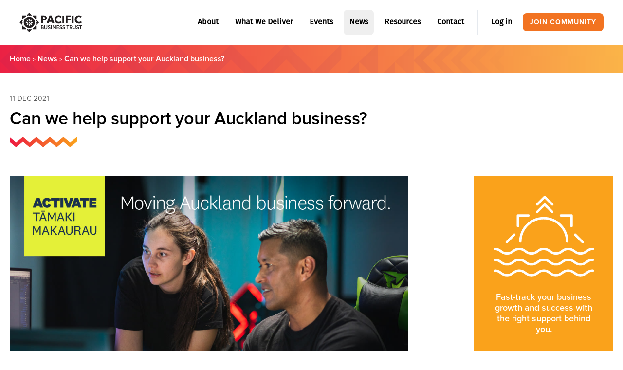

--- FILE ---
content_type: text/html
request_url: https://pacificbusiness.co.nz/news/can-we-help-support-your-auckland-business/
body_size: 30621
content:
<!DOCTYPE html><html><head><meta charSet="utf-8"/><meta http-equiv="x-ua-compatible" content="ie=edge"/><meta name="viewport" content="width=device-width, initial-scale=1, shrink-to-fit=no"/><style data-href="/styles.8e7425977b891941099a.css" id="gatsby-global-css">.slick-slider{box-sizing:border-box;-webkit-user-select:none;user-select:none;-webkit-touch-callout:none;-khtml-user-select:none;touch-action:pan-y;-webkit-tap-highlight-color:transparent}.slick-list,.slick-slider{position:relative;display:block}.slick-list{overflow:hidden;margin:0;padding:0}.slick-list:focus{outline:none}.slick-list.dragging{cursor:pointer;cursor:hand}.slick-slider .slick-list,.slick-slider .slick-track{transform:translateZ(0)}.slick-track{position:relative;top:0;left:0;display:block;margin-left:auto;margin-right:auto}.slick-track:after,.slick-track:before{display:table;content:""}.slick-track:after{clear:both}.slick-loading .slick-track{visibility:hidden}.slick-slide{display:none;float:left;height:100%;min-height:1px}[dir=rtl] .slick-slide{float:right}.slick-slide img{display:block}.slick-slide.slick-loading img{display:none}.slick-slide.dragging img{pointer-events:none}.slick-initialized .slick-slide{display:block}.slick-loading .slick-slide{visibility:hidden}.slick-vertical .slick-slide{display:block;height:auto;border:1px solid transparent}.slick-arrow.slick-hidden{display:none}@font-face{font-family:proxima-nova;src:url(/proximaNova-regular.otf) format("opentype")}@font-face{font-family:proxima-nova-light;src:url(/proximaNova-light.otf) format("opentype")}@font-face{font-family:proxima-nova-semibold;src:url(/proximaNova-semibold.otf) format("opentype");font-weight:600}@font-face{font-family:proxima-nova-black;src:url(/proximaNova-black.otf) format("opentype")}@font-face{font-family:proxima-nova-bold;font-weight:600;src:url(/proximaNova-bold.otf) format("opentype")}@font-face{font-family:fira-sans;src:url(/firaSans-regular.otf) format("opentype")}html{font-size:62.5%}html *{box-sizing:border-box}body{font-family:fira-sans,sans-serif;font-size:1.8rem;line-height:1.65;background:#fff;font-weight:400;margin:0;overflow-x:hidden}@media (max-width:1200px){body{font-size:1.6rem}}img{display:block;width:100%}h1,h2,h3,h4,h5,h6{margin-top:0}h1{font-size:6rem;font-family:proxima-nova-black,sans-serif;line-height:1.1}h2{font-size:3.6rem;font-family:proxima-nova-semibold,sans-serif;line-height:1.25}h3{font-size:2.4rem;line-height:1.33}h3,h4{font-family:proxima-nova-bold,sans-serif}h4{font-size:1.6rem;line-height:1.5;letter-spacing:.08rem}h5{font-size:1.8rem;font-family:proxima-nova,sans-serif}h5,h6{line-height:1.1}h6{font-size:1.4rem;font-family:proxima-nova-semibold,sans-serif;letter-spacing:.058rem}p{font-size:1.8rem;font-weight:400}@media (max-width:1200px){p{font-size:1.6rem}}a{color:currentColor;font-size:1.8rem}a,label{font-family:fira-sans,sans-serif}label{font-size:1.4rem;line-height:1.1}.wrapper{width:calc(100% - 10vmin);margin:0 auto;padding:5vmin 0}.article-list{margin:0;padding:0;list-style:none;display:grid;grid-template-columns:repeat(auto-fit,minmax(200px,1fr));grid-gap:5vmin}.section-headline{padding:0 0 .4em;margin:0 0 5vmin;border-bottom:1px solid #ddd}.list-inline{margin:0;padding:0;list-style:none}.list-inline li{display:inline-block}p b{font-family:proxima-nova-bold,sans-serif}.slick-loading .slick-list{background:#fff url([data-uri]) 50% no-repeat}@font-face{font-family:slick;font-weight:400;font-style:normal;src:url([data-uri]);src:url([data-uri]?#iefix) format("embedded-opentype"),url([data-uri]) format("woff"),url([data-uri]) format("truetype"),url([data-uri]) format("svg")}.slick-next,.slick-prev{font-size:0;line-height:0;position:absolute;top:50%;display:block;width:20px;height:20px;padding:0;transform:translateY(-50%);cursor:pointer;border:none}.slick-next,.slick-next:focus,.slick-next:hover,.slick-prev,.slick-prev:focus,.slick-prev:hover{color:transparent;outline:none;background:transparent}.slick-next:focus:before,.slick-next:hover:before,.slick-prev:focus:before,.slick-prev:hover:before{opacity:1}.slick-next.slick-disabled:before,.slick-prev.slick-disabled:before{opacity:.25}.slick-next:before,.slick-prev:before{font-family:slick;font-size:20px;line-height:1;opacity:.75;color:#fff;-webkit-font-smoothing:antialiased;-moz-osx-font-smoothing:grayscale}.slick-prev{left:-25px}[dir=rtl] .slick-prev{right:-25px;left:auto}.slick-prev:before{content:"\2190"}[dir=rtl] .slick-prev:before{content:"\2192"}.slick-next{right:-25px}[dir=rtl] .slick-next{right:auto;left:-25px}.slick-next:before{content:"\2192"}[dir=rtl] .slick-next:before{content:"\2190"}.slick-dotted.slick-slider{margin-bottom:30px}.slick-dots{position:absolute;bottom:-25px;display:block;width:100%;padding:0;margin:0;list-style:none;text-align:center}.slick-dots li{position:relative;display:inline-block;margin:0 5px;padding:0}.slick-dots li,.slick-dots li button{width:20px;height:20px;cursor:pointer}.slick-dots li button{font-size:0;line-height:0;display:block;padding:5px;color:transparent;border:0;outline:none;background:transparent}.slick-dots li button:focus,.slick-dots li button:hover{outline:none}.slick-dots li button:focus:before,.slick-dots li button:hover:before{opacity:1}.slick-dots li button:before{font-family:slick;font-size:6px;line-height:20px;position:absolute;top:0;left:0;width:20px;height:20px;content:"\2022";text-align:center;opacity:.25;color:#000;-webkit-font-smoothing:antialiased;-moz-osx-font-smoothing:grayscale}.slick-dots li.slick-active button:before{opacity:.75;color:#000}.google-places-autocomplete{width:100%;position:relative}.google-places-autocomplete__input{width:calc(100% - 20px);padding:10px;border:none;margin-bottom:2px;box-shadow:0 1px 16px 0 rgba(0,0,0,.09)}.google-places-autocomplete__input:active,.google-places-autocomplete__input:focus,.google-places-autocomplete__input:hover{outline:none;border:none}.google-places-autocomplete__suggestions-container{background:#fff;border-radius:0 0 5px 5px;color:#000;position:absolute;width:100%;z-index:2;box-shadow:0 1px 16px 0 rgba(0,0,0,.09)}.google-places-autocomplete__suggestion{font-size:1rem;text-align:left;padding:10px}.google-places-autocomplete__suggestion--active{background:#e0e3e7}</style><meta name="generator" content="Gatsby 2.32.13"/><link rel="sitemap" type="application/xml" href="/sitemap.xml"/><title data-react-helmet="true">Can we help support your Auckland business?</title><style data-styled="" data-styled-version="5.3.11">.chqMtA{margin:0 auto;max-width:144rem;padding:0 2rem;}/*!sc*/
data-styled.g1[id="container__ContainerComponent-sc-199k1fg-0"]{content:"chqMtA,"}/*!sc*/
.pnZiz{display:-webkit-box;display:-webkit-flex;display:-ms-flexbox;display:flex;-webkit-flex-direction:column;-ms-flex-direction:column;flex-direction:column;z-index:1;background-color:#ffffff;border-radius:0 0 0.8rem 0.8rem;border-bottom:0.5rem solid #faa21b;padding-left:0;margin-top:0.5rem;width:24rem;box-shadow:0 2.4rem 4.8rem 0 rgba(0,0,0,0.16);}/*!sc*/
data-styled.g2[id="navigation-dropdown__NavDropdownContainer-sc-1vsq8iv-0"]{content:"pnZiz,"}/*!sc*/
.cqjnMo{display:-webkit-inline-box;display:-webkit-inline-flex;display:-ms-inline-flexbox;display:inline-flex;-webkit-align-items:center;-webkit-box-align:center;-ms-flex-align:center;align-items:center;font-weight:600;position:relative;border-bottom:2px solid transparent;padding:1.2rem 1.2rem;margin:0 0.5rem;border-radius:0.8rem;background-color:#ffffff;cursor:pointer;}/*!sc*/
.cqjnMo:hover{background-color:#efefef;border-radius:0.8rem;}/*!sc*/
.cqjnMo a{font-size:1.6rem;color:#000000;}/*!sc*/
@media only screen and (max-width:1200px){.cqjnMo{margin-bottom:2.5rem;margin-top:0;}}/*!sc*/
.dabZTH{display:-webkit-inline-box;display:-webkit-inline-flex;display:-ms-inline-flexbox;display:inline-flex;-webkit-align-items:center;-webkit-box-align:center;-ms-flex-align:center;align-items:center;font-weight:600;position:relative;border-bottom:2px solid transparent;padding:1.2rem 1.2rem;margin:0 0.5rem;border-radius:0.8rem;background-color:#efefef;cursor:pointer;}/*!sc*/
.dabZTH:hover{background-color:#efefef;border-radius:0.8rem;}/*!sc*/
.dabZTH a{font-size:1.6rem;color:#000000;}/*!sc*/
@media only screen and (max-width:1200px){.dabZTH{margin-bottom:2.5rem;margin-top:0;}}/*!sc*/
data-styled.g3[id="navigation-item__NavigationItemContainer-sc-1dn50dz-0"]{content:"cqjnMo,dabZTH,"}/*!sc*/
.bxsUGu{display:none;position:absolute;top:5rem;left:0;}/*!sc*/
.navigation-item__NavigationItemContainer-sc-1dn50dz-0:hover .navigation-item__NavDropdownContainer-sc-1dn50dz-1{display:block;}/*!sc*/
@media only screen and (max-width:1200px){.navigation-item__NavigationItemContainer-sc-1dn50dz-0:hover .navigation-item__NavDropdownContainer-sc-1dn50dz-1{display:none;}}/*!sc*/
data-styled.g4[id="navigation-item__NavDropdownContainer-sc-1dn50dz-1"]{content:"bxsUGu,"}/*!sc*/
.bjURFu{display:-webkit-inline-box;display:-webkit-inline-flex;display:-ms-inline-flexbox;display:inline-flex;-webkit-align-items:center;-webkit-box-align:center;-ms-flex-align:center;align-items:center;-webkit-box-pack:center;-webkit-justify-content:center;-ms-flex-pack:center;justify-content:center;background-color:#f27321;color:#ffffff;border-radius:0.8rem;font-family:proxima-nova-bold,sans-serif;font-size:1.6rem;-webkit-letter-spacing:0.1rem;-moz-letter-spacing:0.1rem;-ms-letter-spacing:0.1rem;letter-spacing:0.1rem;padding:1rem 1.8rem;-webkit-text-decoration:none;text-decoration:none;font-weight:bold;text-transform:uppercase;border-width:0;border-color:#f27321;border-style:solid;cursor:pointer;}/*!sc*/
.bjURFu:hover{background-color:#f27321cc;color:#ffffff;}/*!sc*/
.bjURFu:active{background-color:#f27321cc;color:#ffffff;}/*!sc*/
.bjURFu:disabled{background-color:#dedfe0;color:#ffffff;}/*!sc*/
.bjURFu:focus{outline:0;}/*!sc*/
@media only screen and (max-width:1200px){.bjURFu{width:100%;}}/*!sc*/
@media only screen and (min-width:801px){.bjURFu{font-size:1.8rem;}}/*!sc*/
data-styled.g5[id="button__StyledButton-sc-16s9wir-0"]{content:"bjURFu,"}/*!sc*/
.fGWjdy{height:4.4rem;line-height:4.4rem;background-color:#ed1941;color:#ffffff;}/*!sc*/
.fGWjdy:hover{background-color:#ffffff;color:#ed1941;}/*!sc*/
.fGWjdy:active{background-color:#ffffff;color:#ed1941;}/*!sc*/
data-styled.g6[id="button__AltStyledButton-sc-16s9wir-1"]{content:"fGWjdy,"}/*!sc*/
.gOzwVq{position:relative;color:#000000;line-height:2.4rem;-webkit-letter-spacing:0.08rem;-moz-letter-spacing:0.08rem;-ms-letter-spacing:0.08rem;letter-spacing:0.08rem;font-family:proxima-nova-bold,sans-serif;-webkit-text-decoration:none;text-decoration:none;}/*!sc*/
.gOzwVq:hover svg{fill:#000000;-webkit-transform:translateX(0);-ms-transform:translateX(0);transform:translateX(0);-webkit-transition:-webkit-transform 0.2s ease;-webkit-transition:-webkit-transform 0.2s ease;transition:-webkit-transform 0.2s ease;}/*!sc*/
.gOzwVq:hover .squiggle-wrapper{width:7.4rem;-webkit-transition:width 0.2s;transition:width 0.2s;}/*!sc*/
@media only screen and (max-width:1200px){.gOzwVq{width:100%;padding:0 1.5rem 1.5rem;margin-bottom:4rem;}}/*!sc*/
data-styled.g7[id="navigation-cta__StyledLink-sc-8m49u9-0"]{content:"gOzwVq,"}/*!sc*/
.ddCWQH{display:-webkit-inline-box;display:-webkit-inline-flex;display:-ms-inline-flexbox;display:inline-flex;-webkit-align-items:center;-webkit-box-align:center;-ms-flex-align:center;align-items:center;text-transform:uppercase;cursor:pointer;}/*!sc*/
@media only screen and (max-width:1200px){.ddCWQH{margin-left:0;}}/*!sc*/
data-styled.g8[id="navigation-cta__NavigationCTAContainer-sc-8m49u9-1"]{content:"ddCWQH,"}/*!sc*/
.gQJvCZ{font-size:1.4rem;padding:1rem 1.5rem;height:unset;margin-left:0.5rem;}/*!sc*/
@media only screen and (max-width:1200px){.gQJvCZ{margin:0;}}/*!sc*/
data-styled.g9[id="navigation-cta__JoinButton-sc-8m49u9-2"]{content:"gQJvCZ,"}/*!sc*/
.iWSsJZ{display:block;}/*!sc*/
data-styled.g13[id="notification__Notifications-sc-683s07-3"]{content:"iWSsJZ,"}/*!sc*/
.iDHqyK{display:-webkit-box;display:-webkit-flex;display:-ms-flexbox;display:flex;-webkit-box-pack:center;-webkit-justify-content:center;-ms-flex-pack:center;justify-content:center;-webkit-align-items:center;-webkit-box-align:center;-ms-flex-align:center;align-items:center;font-size:2.8rem;padding:1rem 2rem;position:fixed;z-index:999;background:#ffffff;min-height:9rem;width:100vw;left:50%;right:50%;margin-left:-50vw;margin-right:-50vw;}/*!sc*/
@media only screen and (max-width:1200px){.iDHqyK{padding:0;min-height:6rem;}}/*!sc*/
data-styled.g18[id="navigation__NavigationContainer-sc-1m0mwnw-0"]{content:"iDHqyK,"}/*!sc*/
.gHqaLM{display:-webkit-box;display:-webkit-flex;display:-ms-flexbox;display:flex;-webkit-box-pack:justify;-webkit-justify-content:space-between;-ms-flex-pack:justify;justify-content:space-between;-webkit-align-items:center;-webkit-box-align:center;-ms-flex-align:center;align-items:center;width:100%;max-width:144rem;padding:0 2rem;}/*!sc*/
@media only screen and (max-width:1200px){.gHqaLM{padding:0 1.6rem;min-height:6rem;}}/*!sc*/
data-styled.g19[id="navigation__Inner-sc-1m0mwnw-1"]{content:"gHqaLM,"}/*!sc*/
.eKSdL{height:4rem;width:auto;-webkit-flex:0;-ms-flex:0;flex:0;}/*!sc*/
@media only screen and (max-width:1200px){.eKSdL{height:3.2rem;width:auto;}}/*!sc*/
data-styled.g20[id="navigation__Logo-sc-1m0mwnw-2"]{content:"eKSdL,"}/*!sc*/
.qGNyq{display:-webkit-box;display:-webkit-flex;display:-ms-flexbox;display:flex;-webkit-flex-direction:column;-ms-flex-direction:column;flex-direction:column;-webkit-align-items:center;-webkit-box-align:center;-ms-flex-align:center;align-items:center;-webkit-box-pack:center;-webkit-justify-content:center;-ms-flex-pack:center;justify-content:center;margin:1rem 0;}/*!sc*/
@media only screen and (max-width:1200px){.qGNyq{display:none;}}/*!sc*/
data-styled.g21[id="navigation__NavigationItemsContainer-sc-1m0mwnw-3"]{content:"qGNyq,"}/*!sc*/
.gmAyZX{display:-webkit-box;display:-webkit-flex;display:-ms-flexbox;display:flex;-webkit-align-items:center;-webkit-box-align:center;-ms-flex-align:center;align-items:center;-webkit-box-pack:space-around;-webkit-justify-content:space-around;-ms-flex-pack:space-around;justify-content:space-around;font-weight:600;}/*!sc*/
@media only screen and (max-width:1200px){.gmAyZX{display:-webkit-box;display:-webkit-flex;display:-ms-flexbox;display:flex;-webkit-align-items:center;-webkit-box-align:center;-ms-flex-align:center;align-items:center;-webkit-flex-direction:column;-ms-flex-direction:column;flex-direction:column;padding-top:1.6rem;padding-bottom:1.6rem;}}/*!sc*/
data-styled.g22[id="navigation__MainLinks-sc-1m0mwnw-4"]{content:"gmAyZX,"}/*!sc*/
.fxtSVG{font-weight:600;font-size:1.2rem;font-family:proxima-nova-bold,sans-serif;text-transform:uppercase;width:6.4rem;display:-webkit-box;display:-webkit-flex;display:-ms-flexbox;display:flex;-webkit-flex-direction:column;-ms-flex-direction:column;flex-direction:column;-webkit-align-items:center;-webkit-box-align:center;-ms-flex-align:center;align-items:center;}/*!sc*/
.fxtSVG svg{height:0.7rem;}/*!sc*/
@media only screen and (min-width:1201px){.fxtSVG{display:none;}}/*!sc*/
data-styled.g23[id="navigation__MobileMenuButtonContainer-sc-1m0mwnw-5"]{content:"fxtSVG,"}/*!sc*/
.bIjrAo{max-height:0;position:absolute;width:100%;z-index:2;background:#ffffff;top:0;}/*!sc*/
.bIjrAo.open{display:block;min-height:100vh;margin-top:6rem;margin-left:-1.6rem;overflow-y:scroll;}/*!sc*/
data-styled.g24[id="navigation__MenuContainer-sc-1m0mwnw-6"]{content:"bIjrAo,"}/*!sc*/
.hbPGOz{border-left:1px solid #e5e9ee;display:-webkit-box;display:-webkit-flex;display:-ms-flexbox;display:flex;-webkit-align-items:baseline;-webkit-box-align:baseline;-ms-flex-align:baseline;align-items:baseline;margin-left:1rem;padding-left:1rem;}/*!sc*/
@media only screen and (max-width:1200px){.hbPGOz{border:none;-webkit-flex-direction:column;-ms-flex-direction:column;flex-direction:column;-webkit-align-items:center;-webkit-box-align:center;-ms-flex-align:center;align-items:center;margin-left:0;padding-left:0;width:100%;}}/*!sc*/
data-styled.g27[id="navigation__NavigationGroup-sc-1m0mwnw-9"]{content:"hbPGOz,"}/*!sc*/
.fyBcJo{position:fixed;top:0;left:0;width:100%;z-index:999;}/*!sc*/
data-styled.g28[id="navigation__HeaderWrapper-sc-1m0mwnw-10"]{content:"fyBcJo,"}/*!sc*/
.bQgrvl{width:100%;background-color:#272729;padding:8rem 21rem 0 21rem;display:-webkit-box;display:-webkit-flex;display:-ms-flexbox;display:flex;-webkit-box-pack:justify;-webkit-justify-content:space-between;-ms-flex-pack:justify;justify-content:space-between;-webkit-align-items:flex-start;-webkit-box-align:flex-start;-ms-flex-align:flex-start;align-items:flex-start;-webkit-flex-direction:column;-ms-flex-direction:column;flex-direction:column;}/*!sc*/
@media only screen and (max-width:1200px){.bQgrvl{padding:4rem 0;}}/*!sc*/
data-styled.g47[id="footer__FooterContainer-sc-1f1ckqn-0"]{content:"bQgrvl,"}/*!sc*/
.kPcbyx{display:-webkit-box;display:-webkit-flex;display:-ms-flexbox;display:flex;-webkit-box-pack:justify;-webkit-justify-content:space-between;-ms-flex-pack:justify;justify-content:space-between;-webkit-align-items:flex-start;-webkit-box-align:flex-start;-ms-flex-align:flex-start;align-items:flex-start;padding:0 2rem;max-width:144rem;width:100%;margin:0 auto;}/*!sc*/
@media only screen and (max-width:1200px){.kPcbyx{-webkit-flex-direction:column;-ms-flex-direction:column;flex-direction:column;padding:0 1.6rem;-webkit-align-items:center;-webkit-box-align:center;-ms-flex-align:center;align-items:center;}}/*!sc*/
data-styled.g48[id="footer__TopSection-sc-1f1ckqn-1"]{content:"kPcbyx,"}/*!sc*/
.fXGKjC{width:1.6rem;margin-right:1.2rem;}/*!sc*/
data-styled.g49[id="footer__Arrow-sc-1f1ckqn-2"]{content:"fXGKjC,"}/*!sc*/
.duLuGw{display:-webkit-box;display:-webkit-flex;display:-ms-flexbox;display:flex;-webkit-flex-direction:column;-ms-flex-direction:column;flex-direction:column;color:#ffffff;margin-bottom:8rem;}/*!sc*/
@media only screen and (max-width:1200px){.duLuGw{-webkit-align-items:center;-webkit-box-align:center;-ms-flex-align:center;align-items:center;margin-bottom:4.2rem;}}/*!sc*/
data-styled.g50[id="footer__Column-sc-1f1ckqn-3"]{content:"duLuGw,"}/*!sc*/
.gDGSbD{-webkit-flex:0 0 50%;-ms-flex:0 0 50%;flex:0 0 50%;}/*!sc*/
.gDGSbD button{width:100%;}/*!sc*/
data-styled.g51[id="footer__LastColumn-sc-1f1ckqn-4"]{content:"gDGSbD,"}/*!sc*/
@media only screen and (max-width:1200px){.ikyFiV{-webkit-flex-direction:row;-ms-flex-direction:row;flex-direction:row;}.ikyFiV .icon-label{display:none;}.ikyFiV > div:not(.newsletter){display:none;}.ikyFiV svg{margin:0 1.5rem;}}/*!sc*/
data-styled.g52[id="footer__SocialColumn-sc-1f1ckqn-5"]{content:"ikyFiV,"}/*!sc*/
.eZfBg{display:-webkit-box;display:-webkit-flex;display:-ms-flexbox;display:flex;-webkit-align-items:center;-webkit-box-align:center;-ms-flex-align:center;align-items:center;-webkit-box-pack:start;-webkit-justify-content:flex-start;-ms-flex-pack:start;justify-content:flex-start;color:#ffffff;margin-bottom:3rem;}/*!sc*/
@media only screen and (max-width:1200px){.eZfBg{margin-left:auto;margin-right:auto;}}/*!sc*/
data-styled.g53[id="footer__ColumnTitleContainer-sc-1f1ckqn-6"]{content:"eZfBg,"}/*!sc*/
.bSyrFQ{margin:0;font-size:1.6rem;text-transform:uppercase;}/*!sc*/
data-styled.g54[id="footer__ColumnTitle-sc-1f1ckqn-7"]{content:"bSyrFQ,"}/*!sc*/
.cJHCRU{margin-bottom:1.2rem;display:-webkit-box;display:-webkit-flex;display:-ms-flexbox;display:flex;-webkit-align-items:center;-webkit-box-align:center;-ms-flex-align:center;align-items:center;cursor:pointer;}/*!sc*/
.cJHCRU svg{min-width:1.6rem;margin-right:1.6rem;}/*!sc*/
.cJHCRU div{color:#ffffff;}/*!sc*/
.cJHCRU:hover > div{color:#f27321;-webkit-text-decoration:underline;text-decoration:underline;}/*!sc*/
data-styled.g55[id="footer__IconText-sc-1f1ckqn-8"]{content:"cJHCRU,"}/*!sc*/
.kaJdGQ{height:4rem;}/*!sc*/
data-styled.g56[id="footer__Seperator-sc-1f1ckqn-9"]{content:"kaJdGQ,"}/*!sc*/
.iLOzFH{height:0.1rem;width:100%;background-color:#f27321;}/*!sc*/
@media only screen and (max-width:1200px){.iLOzFH{display:none;}}/*!sc*/
data-styled.g57[id="footer__Line-sc-1f1ckqn-10"]{content:"iLOzFH,"}/*!sc*/
.cCsvFo{display:-webkit-box;display:-webkit-flex;display:-ms-flexbox;display:flex;-webkit-box-pack:justify;-webkit-justify-content:space-between;-ms-flex-pack:justify;justify-content:space-between;-webkit-align-items:flex-start;-webkit-box-align:flex-start;-ms-flex-align:flex-start;align-items:flex-start;max-width:144rem;width:100%;margin:0 auto;padding:3rem 10rem;color:#ffffff;}/*!sc*/
@media only screen and (max-width:1200px){.cCsvFo{-webkit-flex-direction:column-reverse;-ms-flex-direction:column-reverse;flex-direction:column-reverse;-webkit-align-items:center;-webkit-box-align:center;-ms-flex-align:center;align-items:center;padding:0 1.6rem;}}/*!sc*/
data-styled.g58[id="footer__BottomSection-sc-1f1ckqn-11"]{content:"cCsvFo,"}/*!sc*/
.fRavdW{background-color:#ffffff;width:0.1rem;height:1.6rem;margin:0 1.2rem;}/*!sc*/
@media only screen and (max-width:1200px){.fRavdW{display:none;}}/*!sc*/
data-styled.g59[id="footer__Divider-sc-1f1ckqn-12"]{content:"fRavdW,"}/*!sc*/
.jTRqry{display:-webkit-box;display:-webkit-flex;display:-ms-flexbox;display:flex;-webkit-align-items:center;-webkit-box-align:center;-ms-flex-align:center;align-items:center;}/*!sc*/
@media only screen and (max-width:1200px){.jTRqry{-webkit-flex-direction:column;-ms-flex-direction:column;flex-direction:column;margin-bottom:3rem;}}/*!sc*/
data-styled.g60[id="footer__Policies-sc-1f1ckqn-13"]{content:"jTRqry,"}/*!sc*/
.ifuISI{font-size:1.4rem;color:#ffffff;-webkit-text-decoration:none;text-decoration:none;}/*!sc*/
.ifuISI:hover{color:#f27321;}/*!sc*/
data-styled.g61[id="footer__PolicyLink-sc-1f1ckqn-14"]{content:"ifuISI,"}/*!sc*/
.ejyDHV{color:#ffffff;margin-bottom:3rem;font-size:1.6rem;}/*!sc*/
@media only screen and (max-width:1200px){.ejyDHV{text-align:center;font-size:1.4rem;}}/*!sc*/
data-styled.g62[id="footer__Text-sc-1f1ckqn-15"]{content:"ejyDHV,"}/*!sc*/
.geCTld{max-width:35.5rem;}/*!sc*/
@media only screen and (max-width:1200px){.geCTld{width:100%;}}/*!sc*/
data-styled.g63[id="footer__CTA-sc-1f1ckqn-16"]{content:"geCTld,"}/*!sc*/
.gnjcvw{font-size:1.4rem;}/*!sc*/
data-styled.g64[id="footer__LinkText-sc-1f1ckqn-17"]{content:"gnjcvw,"}/*!sc*/
.joWzGH{-webkit-text-decoration:none;text-decoration:none;}/*!sc*/
data-styled.g66[id="footer__StyledAnchor-sc-1f1ckqn-19"]{content:"joWzGH,"}/*!sc*/
.jhLCLE{-webkit-text-decoration:none;text-decoration:none;}/*!sc*/
data-styled.g67[id="footer__StyledLink-sc-1f1ckqn-20"]{content:"jhLCLE,"}/*!sc*/
.kBAzes{padding:9rem 0 0 0;width:100%;margin:0 auto;max-width:144rem;}/*!sc*/
@media only screen and (max-width:1200px){.kBAzes{padding:7rem 0 0 0;}}/*!sc*/
data-styled.g68[id="layout__Body-sc-1fygmok-0"]{content:"kBAzes,"}/*!sc*/
.kbjdCn{height:16.6rem;width:auto;margin-right:0;}/*!sc*/
@media only screen and (max-width:1200px){.kbjdCn{height:16.6rem;width:auto;margin:4rem;}}/*!sc*/
data-styled.g77[id="old-cta-block__Sunset-sc-190afto-2"]{content:"kbjdCn,"}/*!sc*/
.ksTznr{color:#ffffff;text-align:center;font-size:1.8rem;margin-top:3.2rem;}/*!sc*/
@media only screen and (max-width:1200px){.ksTznr{font-size:1.8rem;margin-bottom:5rem;}}/*!sc*/
data-styled.g79[id="old-cta-block__Text-sc-190afto-4"]{content:"ksTznr,"}/*!sc*/
.bejnZp{width:20.6rem;margin-top:4.8rem;}/*!sc*/
data-styled.g80[id="old-cta-block__CTA-sc-190afto-5"]{content:"bejnZp,"}/*!sc*/
.kHIgJh{width:28.6rem;display:-webkit-box;display:-webkit-flex;display:-ms-flexbox;display:flex;-webkit-flex-direction:column;-ms-flex-direction:column;flex-direction:column;-webkit-align-items:center;-webkit-box-align:center;-ms-flex-align:center;align-items:center;background-color:#faa21b;padding:4rem;margin:0 auto;}/*!sc*/
@media only screen and (max-width:1200px){.kHIgJh{width:100%;}}/*!sc*/
data-styled.g81[id="old-cta-block__SmallContainer-sc-190afto-6"]{content:"kHIgJh,"}/*!sc*/
.bdyZRH{display:-webkit-box;display:-webkit-flex;display:-ms-flexbox;display:flex;-webkit-flex-direction:column;-ms-flex-direction:column;flex-direction:column;-webkit-flex:1 0 100%;-ms-flex:1 0 100%;flex:1 0 100%;max-width:100%;margin-bottom:6.4rem;}/*!sc*/
@media only screen and (max-width:800px){.bdyZRH{-webkit-flex:1 0 100%;-ms-flex:1 0 100%;flex:1 0 100%;max-width:100%;}}/*!sc*/
.bdyZRH:not(:last-child){margin-right:3.2rem;}/*!sc*/
data-styled.g84[id="person__PersonContainer-sc-s14epe-0"]{content:"bdyZRH,"}/*!sc*/
.kYLuUJ{width:100%;height:auto;margin-bottom:1.2rem;border-radius:50%;border:0.4rem solid #f27321;}/*!sc*/
data-styled.g85[id="person__Image-sc-s14epe-1"]{content:"kYLuUJ,"}/*!sc*/
.cYnHxy{color:#022B55;margin-bottom:0.8rem;}/*!sc*/
data-styled.g86[id="person__Name-sc-s14epe-2"]{content:"cYnHxy,"}/*!sc*/
.bGRLYP{text-transform:uppercase;color:#022B55;margin-bottom:0;}/*!sc*/
data-styled.g87[id="person__Role-sc-s14epe-3"]{content:"bGRLYP,"}/*!sc*/
.fzQgjs{display:-webkit-box;display:-webkit-flex;display:-ms-flexbox;display:flex;-webkit-box-pack:start;-webkit-justify-content:flex-start;-ms-flex-pack:start;justify-content:flex-start;-webkit-align-items:center;-webkit-box-align:center;-ms-flex-align:center;align-items:center;}/*!sc*/
.fzQgjs svg{margin-right:1.2rem;}/*!sc*/
.fzQgjs svg:hover path{fill:#355577;}/*!sc*/
data-styled.g88[id="person__Links-sc-s14epe-4"]{content:"fzQgjs,"}/*!sc*/
.dpVDuE{height:100%;margin:0 auto;max-width:144rem;padding:0 2rem;display:-webkit-box;display:-webkit-flex;display:-ms-flexbox;display:flex;-webkit-align-items:center;-webkit-box-align:center;-ms-flex-align:center;align-items:center;}/*!sc*/
data-styled.g387[id="news-breadcrumbs__BreadcrumbsContainer-sc-1m2trka-0"]{content:"dpVDuE,"}/*!sc*/
.eveYPE{font-size:1.6rem;color:#ffffff;font-family:proxima-nova-semibold,sans-serif;margin-right:0.4rem;border-bottom:0.1rem solid #ffffff;padding-bottom:0.2rem;}/*!sc*/
.cUoHpD{font-size:1.6rem;color:#ffffff;font-family:proxima-nova-semibold,sans-serif;margin-right:0.4rem;padding-bottom:0.2rem;}/*!sc*/
data-styled.g388[id="news-breadcrumbs__Crumb-sc-1m2trka-1"]{content:"eveYPE,cUoHpD,"}/*!sc*/
@media only screen and (max-width:800px){.gRNwJN{overflow:hidden;white-space:nowrap;text-overflow:ellipsis;width:20rem;line-height:1;display:inline-block;padding:0;vertical-align:middle;}}/*!sc*/
data-styled.g389[id="news-breadcrumbs__ActiveCrumb-sc-1m2trka-2"]{content:"gRNwJN,"}/*!sc*/
.dZMclZ{-webkit-text-decoration:none;text-decoration:none;}/*!sc*/
data-styled.g390[id="news-breadcrumbs__StyledLink-sc-1m2trka-3"]{content:"dZMclZ,"}/*!sc*/
.bZxPdG{margin-right:0.4rem;}/*!sc*/
data-styled.g391[id="news-breadcrumbs__CrumbContainer-sc-1m2trka-4"]{content:"bZxPdG,"}/*!sc*/
.gCYJbK{font-size:1.2rem;color:#ffffff;}/*!sc*/
data-styled.g392[id="news-breadcrumbs__Arrow-sc-1m2trka-5"]{content:"gCYJbK,"}/*!sc*/
.dfWoSj{background-image:url([data-uri]);background-repeat:no-repeat;background-size:cover;height:6rem;width:100vw;position:relative;left:50%;right:50%;margin-left:-50vw;margin-right:-50vw;}/*!sc*/
@media only screen and (max-width:1200px){.dfWoSj{background-image:url(/static/header-strip-mobile-833e6a53450533d82b205837dbf67552.png);background-position:top center;height:4rem;}}/*!sc*/
data-styled.g393[id="news-details-template__HeaderStrip-sc-j5avp9-0"]{content:"dfWoSj,"}/*!sc*/
.kKjhpg{font-size:1.4rem;font-family:proxima-nova,sans-serif;color:#5C5C5C;text-transform:uppercase;-webkit-letter-spacing:0.058rem;-moz-letter-spacing:0.058rem;-ms-letter-spacing:0.058rem;letter-spacing:0.058rem;margin-bottom:0.8rem;}/*!sc*/
data-styled.g394[id="news-details-template__Date-sc-j5avp9-1"]{content:"kKjhpg,"}/*!sc*/
.eknDis{margin-top:4.2rem;margin-bottom:6rem;}/*!sc*/
@media only screen and (max-width:1200px){.eknDis{margin:2.8rem 0;}}/*!sc*/
data-styled.g395[id="news-details-template__TitleContainer-sc-j5avp9-2"]{content:"eknDis,"}/*!sc*/
.diKUbW{max-width:80rem;color:#000000;margin-bottom:1.3rem;}/*!sc*/
@media only screen and (max-width:1200px){.diKUbW{margin-bottom:0.8rem;font-size:2rem;}}/*!sc*/
data-styled.g396[id="news-details-template__Title-sc-j5avp9-3"]{content:"diKUbW,"}/*!sc*/
.dEMmWt{width:13.8rem;}/*!sc*/
@media only screen and (max-width:1200px){.dEMmWt{width:8rem;}}/*!sc*/
data-styled.g397[id="news-details-template__Squiggle-sc-j5avp9-4"]{content:"dEMmWt,"}/*!sc*/
.eyZdwf{display:-webkit-box;display:-webkit-flex;display:-ms-flexbox;display:flex;-webkit-box-pack:justify;-webkit-justify-content:space-between;-ms-flex-pack:justify;justify-content:space-between;-webkit-align-items:flex-start;-webkit-box-align:flex-start;-ms-flex-align:flex-start;align-items:flex-start;width:100%;}/*!sc*/
data-styled.g398[id="news-details-template__Body-sc-j5avp9-5"]{content:"eyZdwf,"}/*!sc*/
.gAeuvD{margin-bottom:5rem;}/*!sc*/
data-styled.g399[id="news-details-template__Image-sc-j5avp9-6"]{content:"gAeuvD,"}/*!sc*/
.fKfEAT{max-width:81.8rem;}/*!sc*/
.fKfEAT p{margin-top:0;}/*!sc*/
data-styled.g400[id="news-details-template__Article-sc-j5avp9-7"]{content:"fKfEAT,"}/*!sc*/
.dHPKpt{display:-webkit-box;display:-webkit-flex;display:-ms-flexbox;display:flex;margin-top:6rem;}/*!sc*/
@media only screen and (max-width:1200px){.dHPKpt{-webkit-flex-direction:column;-ms-flex-direction:column;flex-direction:column;margin-top:2.4rem;}}/*!sc*/
data-styled.g401[id="news-details-template__AuthorsContainer-sc-j5avp9-8"]{content:"dHPKpt,"}/*!sc*/
.gFnjSc{margin-bottom:0.5rem;}/*!sc*/
data-styled.g402[id="news-details-template__AuthorTitle-sc-j5avp9-9"]{content:"gFnjSc,"}/*!sc*/
.jdUZe{max-width:39.2rem;margin-right:3.2rem;}/*!sc*/
@media only screen and (max-width:1200px){.jdUZe{max-width:100%;width:100%;-webkit-flex:1 0 100%;-ms-flex:1 0 100%;flex:1 0 100%;}}/*!sc*/
data-styled.g403[id="news-details-template__PersonContainer-sc-j5avp9-10"]{content:"jdUZe,"}/*!sc*/
.jvKjSU{margin-top:8rem;}/*!sc*/
@media only screen and (max-width:1200px){.jvKjSU{margin-top:6rem;}}/*!sc*/
data-styled.g404[id="news-details-template__AuthorSection-sc-j5avp9-11"]{content:"jvKjSU,"}/*!sc*/
.iLDmbL{width:7.4rem;}/*!sc*/
data-styled.g405[id="news-details-template__SmallSquiggle-sc-j5avp9-12"]{content:"iLDmbL,"}/*!sc*/
.bWFLqY{display:block;}/*!sc*/
@media only screen and (max-width:1200px){.bWFLqY{display:none;}}/*!sc*/
data-styled.g406[id="news-details-template__DesktopView-sc-j5avp9-13"]{content:"bWFLqY,"}/*!sc*/
.fisuZB{display:none;}/*!sc*/
@media only screen and (max-width:1200px){.fisuZB{display:block;}}/*!sc*/
data-styled.g407[id="news-details-template__MobileView-sc-j5avp9-14"]{content:"fisuZB,"}/*!sc*/
</style><link as="script" rel="preload" href="/component---src-templates-news-details-template-tsx-0c39824f0a79e26c21e4.js"/><link as="script" rel="preload" href="/d64dba62089e8fa274beaaf0349eeb5a16493f6c-b521ff0d490f36c8c0f1.js"/><link as="script" rel="preload" href="/bb7ff220e400ff6c4f43e0cb00985599eb48b47b-028e4ef563f0722fbebd.js"/><link as="script" rel="preload" href="/4cbeed180c8f369abb1e958a84e3bc5511eaa53e-4dcc78a42fb127c01853.js"/><link as="script" rel="preload" href="/1434257468400a49f5be54421045e103795fe645-9f285579a2451d2860c3.js"/><link as="script" rel="preload" href="/cd0372db271e128a4c7074bfad52ba15ed70258b-4aa4774b6aad708a488a.js"/><link as="script" rel="preload" href="/commons-c338cdd667fdf8ceff82.js"/><link as="script" rel="preload" href="/styles-29147cbc04bbc833f6a0.js"/><link as="script" rel="preload" href="/app-a7a32e05c58e3d2712db.js"/><link as="script" rel="preload" href="/dc6a8720040df98778fe970bf6c000a41750d3ae-66e197f94158363a6650.js"/><link as="script" rel="preload" href="/151bb280-d30835d15209dbec3030.js"/><link as="script" rel="preload" href="/framework-24408248fdb6e7d615c5.js"/><link as="script" rel="preload" href="/webpack-runtime-e388fd688819e5975d64.js"/><link as="fetch" rel="preload" href="/page-data/news/can-we-help-support-your-auckland-business/page-data.json" crossorigin="anonymous"/><link as="fetch" rel="preload" href="/page-data/sq/d/4116443793.json" crossorigin="anonymous"/><link as="fetch" rel="preload" href="/page-data/app-data.json" crossorigin="anonymous"/><script>(function(w,d,s,l,i){w[l]=w[l]||[];w[l].push({'gtm.start':
            new Date().getTime(),event:'gtm.js'});var f=d.getElementsByTagName(s)[0],
            j=d.createElement(s),dl=l!='dataLayer'?'&l='+l:'';j.async=true;j.src=
            'https://www.googletagmanager.com/gtm.js?id='+i+dl;f.parentNode.insertBefore(j,f);
            })(window,document,'script','dataLayer','GTM-KMSWC2T');</script></script></head><body><noscript><iframe src="https://www.googletagmanager.com/ns.html?id=GTM-KMSWC2T" height="0" width="0" style="display:none;visibility:hidden"></iframe></noscript><div id="___gatsby"><div style="outline:none" tabindex="-1" id="gatsby-focus-wrapper"><div class="navigation__HeaderWrapper-sc-1m0mwnw-10 fyBcJo"><div class="notification__Notifications-sc-683s07-3 iWSsJZ"></div><nav role="navigation" class="navigation__NavigationContainer-sc-1m0mwnw-0 iDHqyK"><div class="navigation__Inner-sc-1m0mwnw-1 gHqaLM"><a href="/"><img data-test-id="logo" src="[data-uri]" alt="logo" class="navigation__Logo-sc-1m0mwnw-2 eKSdL"/></a><div data-test-id="menu-button" class="navigation__MobileMenuButtonContainer-sc-1m0mwnw-5 fxtSVG"><div>Menu</div><svg xmlns="http://www.w3.org/2000/svg" width="28" height="7" viewBox="0 0 28 7" fill="#f27321"><g fill-rule="evenodd" stroke="none" stroke-width="1"><g transform="translate(-1247 -61)"><g transform="translate(1228 29)"><path d="M88.3748438 35.8042363L83.7496877 32 79.1245315 35.8037232 74.4993754 32 69.8742192 35.8037232 65.2495628 32 60.6244066 35.8042363 55.9992505 32 51.374594 35.8037232 46.7494378 32 42.1242817 35.8042363 37.4991255 32 32.8744691 35.8037232 28.2498126 32 23.6246565 35.8037232 19 32 19 35.1962768 23.6246565 39 28.2498126 35.1962768 32.8744691 39 37.4991255 35.1962768 42.1242817 39 46.7494378 35.1962768 51.374594 39 55.9992505 35.1962768 60.6244066 39 65.2495628 35.1962768 69.8742192 39 74.4993754 35.1962768 79.1245315 39 83.7496877 35.1962768 88.3748438 39 93 35.1962768 93 32z"></path></g></g></g></svg></div><div class="navigation__NavigationItemsContainer-sc-1m0mwnw-3 qGNyq"><div class="navigation__MainLinks-sc-1m0mwnw-4 gmAyZX"><li data-test-id="navitem-about" title="About" to="/about/" class="navigation-item__NavigationItemContainer-sc-1dn50dz-0 cqjnMo"><a style="text-decoration:none" href="/about/">About</a></li><li data-test-id="navitem-what we deliver" title="What We Deliver" to="/services/" class="navigation-item__NavigationItemContainer-sc-1dn50dz-0 cqjnMo"><a style="text-decoration:none" href="/services/">What We Deliver</a><div class="navigation-item__NavDropdownContainer-sc-1dn50dz-1 bxsUGu"><ul class="navigation-dropdown__NavDropdownContainer-sc-1vsq8iv-0 pnZiz"><li data-test-id="navitem-programmes and services" title="Programmes and Services" to="/services/customised-support/" class="navigation-item__NavigationItemContainer-sc-1dn50dz-0 cqjnMo"><a style="text-decoration:none" href="/services/customised-support/">Programmes and Services</a></li><li data-test-id="navitem-procurement and support" title="Procurement and Support" to="/services/procurement/" class="navigation-item__NavigationItemContainer-sc-1dn50dz-0 cqjnMo"><a style="text-decoration:none" href="/services/procurement/">Procurement and Support</a></li><li data-test-id="navitem-hatch pacific" title="Hatch Pacific" to="/services/hatch-pacific/" class="navigation-item__NavigationItemContainer-sc-1dn50dz-0 cqjnMo"><a style="text-decoration:none" href="/services/hatch-pacific/">Hatch Pacific</a></li></ul></div></li><li data-test-id="navitem-events" title="Events" to="/events/" class="navigation-item__NavigationItemContainer-sc-1dn50dz-0 cqjnMo"><a style="text-decoration:none" href="/events/">Events</a></li><li data-test-id="navitem-news" title="News" to="/news/" class="navigation-item__NavigationItemContainer-sc-1dn50dz-0 dabZTH"><a style="text-decoration:none" href="/news/">News</a></li><li data-test-id="navitem-resources" title="Resources" to="/resources/" class="navigation-item__NavigationItemContainer-sc-1dn50dz-0 cqjnMo"><a style="text-decoration:none" href="/resources/">Resources</a></li><li data-test-id="navitem-contact" title="Contact" to="/contact/" class="navigation-item__NavigationItemContainer-sc-1dn50dz-0 cqjnMo"><a style="text-decoration:none" href="/contact/">Contact</a></li><div class="navigation__NavigationGroup-sc-1m0mwnw-9 hbPGOz"><li data-test-id="navitem-log in" title="Log in" to="https://pacificbusinesstrust.force.com" class="navigation-item__NavigationItemContainer-sc-1dn50dz-0 cqjnMo"><a style="text-decoration:none" href="https://pacificbusinesstrust.force.com">Log in</a></li><a active="false" class="navigation-cta__StyledLink-sc-8m49u9-0 gOzwVq" href="/join-community/"><button class="button__StyledButton-sc-16s9wir-0 bjURFu navigation-cta__JoinButton-sc-8m49u9-2 gQJvCZ"><div data-test-id="navitem-cta" title="Join Community" to="/join-community/" class="navigation-cta__NavigationCTAContainer-sc-8m49u9-1 ddCWQH">Join Community</div></button></a></div></div></div><div class="navigation__MenuContainer-sc-1m0mwnw-6 bIjrAo"></div></div></nav></div><div class="container__ContainerComponent-sc-199k1fg-0 chqMtA"><div class="layout__Body-sc-1fygmok-0 kBAzes"><div class="news-details-template__HeaderStrip-sc-j5avp9-0 dfWoSj"><div class="news-breadcrumbs__BreadcrumbsContainer-sc-1m2trka-0 dpVDuE"><div class="news-breadcrumbs__CrumbContainer-sc-1m2trka-4 bZxPdG"><a class="news-breadcrumbs__StyledLink-sc-1m2trka-3 dZMclZ" href="/"><span label="Home" class="news-breadcrumbs__Crumb-sc-1m2trka-1 eveYPE">Home</span></a><span class="news-breadcrumbs__Arrow-sc-1m2trka-5 gCYJbK">&gt;</span></div><div class="news-breadcrumbs__CrumbContainer-sc-1m2trka-4 bZxPdG"><a class="news-breadcrumbs__StyledLink-sc-1m2trka-3 dZMclZ" href="/news/"><span label="News" class="news-breadcrumbs__Crumb-sc-1m2trka-1 eveYPE">News</span></a><span class="news-breadcrumbs__Arrow-sc-1m2trka-5 gCYJbK">&gt;</span></div><div class="news-breadcrumbs__CrumbContainer-sc-1m2trka-4 bZxPdG"><span label="Can we help support your Auckland business?" class="news-breadcrumbs__Crumb-sc-1m2trka-1 news-breadcrumbs__ActiveCrumb-sc-1m2trka-2 cUoHpD gRNwJN">Can we help support your Auckland business?</span></div></div></div><div class="news-details-template__TitleContainer-sc-j5avp9-2 eknDis"><div class="news-details-template__Date-sc-j5avp9-1 kKjhpg">11 Dec 2021</div><h2 class="news-details-template__Title-sc-j5avp9-3 diKUbW">Can we help support your Auckland business?</h2><img src="[data-uri]" alt="Squiggle" class="news-details-template__Squiggle-sc-j5avp9-4 dEMmWt"/></div><div class="news-details-template__Body-sc-j5avp9-5 eyZdwf"><div class="news-details-template__Article-sc-j5avp9-7 fKfEAT"><div class="news-details-template__Image-sc-j5avp9-6 gAeuvD gatsby-image-wrapper" style="position:relative;overflow:hidden"><div aria-hidden="true" style="width:100%;padding-bottom:60.416666666666664%"></div><noscript><picture><source srcset="//images.ctfassets.net/iko2ul8long5/7ilyxcz7ZKAWZwJqpZbQew/6d14923c7004eb9d80d5b608a532254d/pacific-business-trust-activate-tamaki-makaurau-support-package-pacific-businesses.jpg?w=200&h=121&q=85 200w,
//images.ctfassets.net/iko2ul8long5/7ilyxcz7ZKAWZwJqpZbQew/6d14923c7004eb9d80d5b608a532254d/pacific-business-trust-activate-tamaki-makaurau-support-package-pacific-businesses.jpg?w=400&h=242&q=85 400w,
//images.ctfassets.net/iko2ul8long5/7ilyxcz7ZKAWZwJqpZbQew/6d14923c7004eb9d80d5b608a532254d/pacific-business-trust-activate-tamaki-makaurau-support-package-pacific-businesses.jpg?w=800&h=483&q=85 800w,
//images.ctfassets.net/iko2ul8long5/7ilyxcz7ZKAWZwJqpZbQew/6d14923c7004eb9d80d5b608a532254d/pacific-business-trust-activate-tamaki-makaurau-support-package-pacific-businesses.jpg?w=1200&h=725&q=85 1200w" sizes="(max-width: 200px) 200w, (max-width: 400px) 400w, (max-width: 800px) 800w, (max-width: 1200px) 1200w, (max-width: 1600px) 1600w, 2400w" /><img loading="lazy" sizes="(max-width: 200px) 200w, (max-width: 400px) 400w, (max-width: 800px) 800w, (max-width: 1200px) 1200w, (max-width: 1600px) 1600w, 2400w" srcset="//images.ctfassets.net/iko2ul8long5/7ilyxcz7ZKAWZwJqpZbQew/6d14923c7004eb9d80d5b608a532254d/pacific-business-trust-activate-tamaki-makaurau-support-package-pacific-businesses.jpg?w=200&h=121&q=85 200w,
//images.ctfassets.net/iko2ul8long5/7ilyxcz7ZKAWZwJqpZbQew/6d14923c7004eb9d80d5b608a532254d/pacific-business-trust-activate-tamaki-makaurau-support-package-pacific-businesses.jpg?w=400&h=242&q=85 400w,
//images.ctfassets.net/iko2ul8long5/7ilyxcz7ZKAWZwJqpZbQew/6d14923c7004eb9d80d5b608a532254d/pacific-business-trust-activate-tamaki-makaurau-support-package-pacific-businesses.jpg?w=800&h=483&q=85 800w,
//images.ctfassets.net/iko2ul8long5/7ilyxcz7ZKAWZwJqpZbQew/6d14923c7004eb9d80d5b608a532254d/pacific-business-trust-activate-tamaki-makaurau-support-package-pacific-businesses.jpg?w=1200&h=725&q=85 1200w" src="//images.ctfassets.net/iko2ul8long5/7ilyxcz7ZKAWZwJqpZbQew/6d14923c7004eb9d80d5b608a532254d/pacific-business-trust-activate-tamaki-makaurau-support-package-pacific-businesses.jpg?w=800&q=85" alt="" style="position:absolute;top:0;left:0;opacity:1;width:100%;height:100%;object-fit:cover;object-position:center"/></picture></noscript></div><p>The Pacific Business Trust is an Activate Tāmaki Makaurau partner, and we are offering Auckland Pacific businesses a support package that can help you and your business over the coming months. </p><p></p><p>Three areas that Pacific Business Trust can help you and your business are:</p><p><b></b></p><p><b>1. CASHFLOW MANAGEMENT</b></p><ul><li><p>Assessing your current cashflow situation / position.</p></li><li><p>Prepare a cashflow forecast for the next 3 months.</p></li><li><p>Provide detailed budget advice to enable businesses to manage your cashflow and finances effectively.
</p></li></ul><p><b>2. ENABLING BUSINESS TO MOVE ONLINE</b></p><ul><li><p>Evaluating current online presence and capability.</p></li><li><p>Identifying opportunities for your business to promote and sell goods and services online and provide a plan.</p></li><li><p>Plan may indicate the business requires support with devices / tech to move online.
</p></li></ul><p><b>3. HR &amp; HEALTH AND SAFETY</b></p><ul><li><p>Explanation of operating rules around current lockdown and COVID restrictions</p></li><li><p>Advice and plan on how to operate safely (keeping customers and staff safe) – from a COVID perspective.</p></li><li><p>Advice and plan on managing staff and contracts during lockdown.
</p></li></ul><p>Get started now and join the many Pacific businesses who have already registered to access this free business support.</p><p></p><p>Register here:</p><p><a href="https://pacificbusiness.secure.force.com/dc/reg/activate-tamaki-makaurau">https://pacificbusiness.secure.force.com/dc/reg/activate-tamaki-makaurau</a></p><p></p><p>Once we have received your details, one of our team will be in touch with you.</p><p></p><p>If you have any questions, please don’t hesitate to contact PBT via email info@pacificbusiness.co.nz or phone 0800 287 7526.</p><p></p></div><div class="news-details-template__DesktopView-sc-j5avp9-13 bWFLqY"><div data-test-id="cta-block" class="old-cta-block__SmallContainer-sc-190afto-6 kHIgJh"><img src="[data-uri]" alt="Sunset" class="old-cta-block__Sunset-sc-190afto-2 kbjdCn"/><h2 class="old-cta-block__Text-sc-190afto-4 ksTznr">Fast-track your business growth and success with the right support behind you.</h2><a href="/join-community/"><button class="button__StyledButton-sc-16s9wir-0 button__AltStyledButton-sc-16s9wir-1 old-cta-block__CTA-sc-190afto-5 bjURFu fGWjdy bejnZp">Join Community</button></a></div></div></div><div class="news-details-template__AuthorSection-sc-j5avp9-11 jvKjSU"><h2 class="news-details-template__Title-sc-j5avp9-3 news-details-template__AuthorTitle-sc-j5avp9-9 diKUbW gFnjSc">About the Author</h2><img src="[data-uri]" alt="Squiggle" class="news-details-template__SmallSquiggle-sc-j5avp9-12 iLDmbL"/><div class="news-details-template__AuthorsContainer-sc-j5avp9-8 dHPKpt"><div class="news-details-template__PersonContainer-sc-j5avp9-10 jdUZe"><div name="PBT Team" role="News" class="person__PersonContainer-sc-s14epe-0 bdyZRH"><img src="//images.ctfassets.net/iko2ul8long5/7uk3tQg6s8GbQIsUjDxfcS/ab2f4312fcf65fb0b04cde25fa2a2143/PBT_logo_300_icon.png?w=400&amp;q=50" class="person__Image-sc-s14epe-1 kYLuUJ"/><h3 class="person__Name-sc-s14epe-2 cYnHxy">PBT Team</h3><h6 class="person__Role-sc-s14epe-3 bGRLYP">News</h6><p>PBT News team bringing you the latest news in the PBT community</p><div class="person__Links-sc-s14epe-4 fzQgjs"></div></div></div></div></div><div class="news-details-template__MobileView-sc-j5avp9-14 fisuZB"><div data-test-id="cta-block" class="old-cta-block__SmallContainer-sc-190afto-6 kHIgJh"><img src="[data-uri]" alt="Sunset" class="old-cta-block__Sunset-sc-190afto-2 kbjdCn"/><h2 class="old-cta-block__Text-sc-190afto-4 ksTznr">Fast-track your business growth and success with the right support behind you.</h2><a href="/join-community/"><button class="button__StyledButton-sc-16s9wir-0 button__AltStyledButton-sc-16s9wir-1 old-cta-block__CTA-sc-190afto-5 bjURFu fGWjdy bejnZp">Join Community</button></a></div></div></div></div><footer class="footer__FooterContainer-sc-1f1ckqn-0 bQgrvl"><div class="footer__TopSection-sc-1f1ckqn-1 kPcbyx"><div class="footer__Column-sc-1f1ckqn-3 duLuGw"><div class="footer__ColumnTitleContainer-sc-1f1ckqn-6 eZfBg"><img src="[data-uri]" alt="Arrow" class="footer__Arrow-sc-1f1ckqn-2 fXGKjC"/><h6 class="footer__ColumnTitle-sc-1f1ckqn-7 bSyrFQ">Get in touch</h6></div><a class="footer__StyledLink-sc-1f1ckqn-20 jhLCLE" href="/contact/"><div class="footer__IconText-sc-1f1ckqn-8 cJHCRU"><svg xmlns="http://www.w3.org/2000/svg" width="25" height="24" viewBox="0 0 25 24"><path fill="#ffffff" fill-rule="evenodd" d="M16.337 10c0 2.6-3.3 3.8-3.7 3.9-.1.1-.2.1-.3.1-.4 0-.8-.3-.9-.7-.2-.5.1-1.1.6-1.3.6-.2 2.3-1 2.3-2.1 0-.9-.5-1.6-1.3-1.9-1-.4-2.2.2-2.6 1.2-.2.5-.8.8-1.3.6-.5 0-.7-.6-.6-1.1.7-2.1 3-3.2 5.1-2.4 1.6.5 2.7 2 2.7 3.7zm7.1 2c0 6.1-4.9 11-11 11s-11-4.9-11-11 4.9-11 11-11 11 4.9 11 11zm-2 0c0-5-4-9-9-9s-9 4-9 9 4 9 9 9 9-4 9-9zm-8.3 4.3s-.1-.1-.2-.1-.1-.1-.2-.1-.1 0-.2-.1c-.2 0-.4 0-.6.1-.1 0-.2.1-.3.2-.1.1-.2.2-.2.3 0 .1-.1.2-.1.4 0 .3.1.5.3.7.2.2.4.3.7.3.3 0 .5-.1.7-.3.2-.2.3-.4.3-.7 0-.1 0-.3-.1-.4.1-.1 0-.2-.1-.3z"></path></svg><div class="footer__LinkText-sc-1f1ckqn-17 gnjcvw icon-label">Have a question?</div></div></a><a class="footer__StyledLink-sc-1f1ckqn-20 jhLCLE" href="/contact/"><div class="footer__IconText-sc-1f1ckqn-8 cJHCRU"><svg xmlns="http://www.w3.org/2000/svg" width="25" height="24" viewBox="0 0 25 24"><path fill="#ffffff" fill-rule="evenodd" d="M22.437 10.9c-.3-4.8-4.092-8.7-8.982-8.9h-.5c-1.496 0-2.894.3-4.191 1-3.294 1.6-5.29 4.9-5.29 8.5 0 1.3.3 2.7.799 3.9l-1.797 5.3c-.1.4 0 .8.2 1 .3.2.499.3.798.3.1 0 .2 0 .3-.1l5.29-1.8c1.197.5 2.495.8 3.892.8 3.593 0 6.886-2 8.483-5.2.699-1.3.998-2.8.998-4.3v-.5zm-1.996.6c0 1.2-.3 2.3-.798 3.4-1.298 2.6-3.793 4.1-6.687 4.1-1.098 0-2.296-.3-3.294-.8-.2-.1-.499-.1-.798-.1L5.07 19.4l1.298-3.8c.1-.3.1-.5-.1-.8-.5-1-.799-2.2-.799-3.3 0-2.9 1.597-5.4 4.192-6.7.998-.5 2.196-.8 3.294-.8h.399c3.793.2 6.787 3.2 7.086 7v.5z"></path></svg><div class="footer__LinkText-sc-1f1ckqn-17 gnjcvw icon-label">Have a comment?</div></div></a><a class="footer__StyledLink-sc-1f1ckqn-20 jhLCLE" href="/contact/"><div class="footer__IconText-sc-1f1ckqn-8 cJHCRU"><svg xmlns="http://www.w3.org/2000/svg" width="25" height="24" viewBox="0 0 25 24"><path fill="#ffffff" fill-rule="evenodd" d="M3.937 22c-.5 0-1-.1-1.5-.4-1.4-.8-1.9-2.7-1.1-4.1l8.5-14.2c.2-.4.6-.8 1-1 .7-.4 1.5-.5 2.3-.3.8.2 1.4.7 1.9 1.4l8.4 14.1c.3.5.4 1 .4 1.5 0 .8-.3 1.6-.9 2.1-.5.6-1.2.9-2 .9h-17zm7.6-17.6l-8.4 14.1c-.3.5-.1 1.1.4 1.4.1.1.3.1.4.1h16.9c.3 0 .5-.1.7-.3.2-.2.3-.4.3-.7 0-.2 0-.3-.1-.5l-8.4-14.1c-.3-.5-.9-.6-1.4-.4-.2.1-.3.2-.4.4zm1.9 8.6V9c0-.6-.4-1-1-1s-1 .4-1 1v4c0 .6.4 1 1 1s1-.4 1-1zm-.3 4.7c.2-.2.3-.4.3-.7 0-.1 0-.3-.1-.4 0-.1-.1-.2-.2-.3 0 0-.1-.1-.2-.1s-.1-.1-.2-.1-.1 0-.2-.1c-.2 0-.4 0-.6.1-.1 0-.2.1-.3.2-.1.1-.2.2-.2.3 0 .1-.1.2-.1.4 0 .3.1.5.3.7.2.2.4.3.7.3.4 0 .6-.1.8-.3z"></path></svg><div class="footer__LinkText-sc-1f1ckqn-17 gnjcvw icon-label">Something wrong?</div></div></a><div class="footer__Seperator-sc-1f1ckqn-9 kaJdGQ"></div><a href="tel:0800 287 7526" target="_blank" class="footer__StyledAnchor-sc-1f1ckqn-19 joWzGH"><div class="footer__IconText-sc-1f1ckqn-8 cJHCRU"><svg xmlns="http://www.w3.org/2000/svg" width="25" height="24" viewBox="0 0 25 24"><path fill="#ffffff" fill-rule="evenodd" d="M20.825 13.959c-.904-.1-1.808-.301-2.612-.603-1.105-.402-2.31-.1-3.214.703l-.703.704c-1.809-1.206-3.416-2.713-4.621-4.621l.703-.704c.803-.803 1.105-2.11.703-3.214-.301-.804-.502-1.708-.603-2.612C10.278 2.105 8.971 1 7.465 1H4.15c-.804.1-1.507.502-2.01 1.105-.502.603-.703 1.406-.703 2.21.302 3.215 1.507 6.43 3.215 9.142 1.607 2.511 3.817 4.721 6.329 6.328 2.712 1.809 5.927 2.914 9.141 3.215h.301c.804 0 1.608-.301 2.11-.904.502-.603.904-1.306.904-2.11v-3.013c0-1.507-1.105-2.813-2.612-3.014zm.603 3.014v3.013c0 .302-.1.503-.301.703-.201.201-.402.302-.804.302-2.913-.302-5.726-1.306-8.237-2.913-2.31-1.407-4.22-3.416-5.726-5.726C4.752 9.84 3.748 7.027 3.446 4.114c0-.301.1-.502.201-.703.201-.201.503-.402.804-.402h3.014c.502 0 .904.402 1.004.904.1 1.005.402 2.11.804 3.014.1.402 0 .804-.201 1.105L7.766 9.237c-.301.302-.402.804-.201 1.206 1.507 2.712 3.717 4.922 6.43 6.43.401.2.903.2 1.205-.202l1.306-1.306c.301-.301.703-.402 1.105-.2 1.004.401 2.009.602 3.013.803.402.1.804.502.804 1.005z"></path></svg><div class="footer__LinkText-sc-1f1ckqn-17 gnjcvw icon-label">0800 287 7526</div></div></a></div><div class="footer__Column-sc-1f1ckqn-3 footer__SocialColumn-sc-1f1ckqn-5 duLuGw ikyFiV"><div class="footer__ColumnTitleContainer-sc-1f1ckqn-6 eZfBg"><img src="[data-uri]" alt="Arrow" class="footer__Arrow-sc-1f1ckqn-2 fXGKjC"/><h6 class="footer__ColumnTitle-sc-1f1ckqn-7 bSyrFQ">Find us</h6></div><a href="https://www.facebook.com/pacificbusinesstrust/" target="_blank" class="footer__StyledAnchor-sc-1f1ckqn-19 joWzGH"><div class="footer__IconText-sc-1f1ckqn-8 cJHCRU"><svg xmlns="http://www.w3.org/2000/svg" width="25" height="24" viewBox="0 0 25 24"><path fill="#ffffff" fill-rule="evenodd" d="M18.401 7c.598 0 .997-.4.997-1V2c0-.6-.399-1-.997-1h-2.99C12.12 1 9.427 3.7 9.427 7v2H7.434c-.598 0-.997.4-.997 1v4c0 .6.399 1 .997 1h1.994v7c0 .6.399 1 .997 1h3.988c.598 0 .997-.4.997-1v-7h1.994c.499 0 .897-.3.997-.8l.997-4c.1-.3 0-.6-.2-.9C19 9 18.7 9 18.402 9h-2.99V7h2.99zm-3.988 4h2.692l-.499 2h-2.193c-.598 0-.997.4-.997 1v7h-1.994v-7c0-.6-.399-1-.997-1H8.431v-2h1.994c.598 0 .997-.4.997-1V7c0-2.2 1.795-4 3.988-4h1.994v2H15.41c-1.097 0-1.994.9-1.994 2v3c0 .6.399 1 .997 1z"></path></svg><div class="footer__LinkText-sc-1f1ckqn-17 gnjcvw icon-label">Facebook</div></div></a><a href="https://www.instagram.com/pacificbusinesstrust/" target="_blank" class="footer__StyledAnchor-sc-1f1ckqn-19 joWzGH"><div class="footer__IconText-sc-1f1ckqn-8 cJHCRU"><svg xmlns="http://www.w3.org/2000/svg" width="25" height="24" viewBox="0 0 25 24"><path fill="#ffffff" d="M17.437 1h-10c-3.3 0-6 2.7-6 6v10c0 3.3 2.7 6 6 6h10c3.3 0 6-2.7 6-6V7c0-3.3-2.7-6-6-6zm4 16c0 2.2-1.8 4-4 4h-10c-2.2 0-4-1.8-4-4V7c0-2.2 1.8-4 4-4h10c2.2 0 4 1.8 4 4v10zm-8.2-10c-.5-.1-1-.1-1.5 0-2.7.4-4.6 3-4.2 5.7.4 2.5 2.5 4.3 4.9 4.3.2 0 .5 0 .7-.1 1.3-.2 2.5-.9 3.3-2 .8-1.1 1.1-2.4.9-3.7-.2-2.2-1.9-3.9-4.1-4.2zm1.7 6.7c-.5.6-1.2 1.1-2 1.2-1.6.2-3.2-.9-3.4-2.5-.3-1.6.9-3.2 2.5-3.4h.8c1.3.2 2.3 1.2 2.5 2.5.2.8 0 1.6-.4 2.2zm3.9-7.6c0 .1.1.2.1.4 0 .3-.1.5-.3.7-.2.2-.5.3-.7.3-.2 0-.5-.1-.7-.3-.2-.2-.3-.5-.3-.7 0-.1 0-.3.1-.4 0-.1.1-.2.2-.3.4-.4 1-.4 1.4 0 .1.1.2.2.2.3z"></path></svg><div class="footer__LinkText-sc-1f1ckqn-17 gnjcvw icon-label">Instagram</div></div></a><a href="https://twitter.com/pbtrustnz" target="_blank" class="footer__StyledAnchor-sc-1f1ckqn-19 joWzGH"><div class="footer__IconText-sc-1f1ckqn-8 cJHCRU"><svg xmlns="http://www.w3.org/2000/svg" width="25" height="24" viewBox="0 0 25 24"><path fill="#ffffff" fill-rule="evenodd" d="M24.012 2.189c-.3-.201-.798-.201-1.098 0-.698.503-1.496.905-2.295 1.207-1.995-1.81-5.089-1.911-7.184 0-1.297 1.005-1.996 2.514-1.996 4.123-2.894-.201-5.488-1.71-7.185-4.123-.2-.302-.498-.403-.898-.403-.399 0-.698.302-.798.604-.1.1-1.098 2.514-.998 5.43.1 2.514 1.098 5.732 4.79 8.045-1.497.704-3.193 1.006-4.89 1.006-.399 0-.898.302-.997.704-.1.402.1.905.499 1.106C3.456 21.296 6.15 22 8.645 22s4.89-.603 7.085-1.91c4.29-2.414 6.686-7.04 6.686-12.571v-.503c.997-1.106 1.696-2.414 1.995-3.822.1-.402-.1-.804-.399-1.005zM20.62 6.01c-.2.201-.299.604-.299.905.1.201.1.403.1.604 0 4.827-2.096 8.749-5.688 10.86-2.794 1.61-6.087 2.012-9.38 1.207 1.297-.402 2.495-.905 3.592-1.71.4-.2.5-.502.5-.904s-.3-.704-.6-.805C3.058 13.553 3.258 8.625 3.856 6.111c2.196 2.212 5.289 3.52 8.582 3.419.499 0 .998-.503.998-1.006V7.52c0-1.006.399-2.012 1.197-2.716 1.397-1.307 3.692-1.106 4.89.302.3.302.698.402.998.302.2-.1.499-.1.698-.201-.2.301-.4.503-.599.804z"></path></svg><div class="footer__LinkText-sc-1f1ckqn-17 gnjcvw icon-label">Twitter</div></div></a><a href="https://www.youtube.com/channel/UCdrczEa8-lr19EN-wOOJRkw" target="_blank" class="footer__StyledAnchor-sc-1f1ckqn-19 joWzGH"><div class="footer__IconText-sc-1f1ckqn-8 cJHCRU"><svg xmlns="http://www.w3.org/2000/svg" width="25" height="24" viewBox="0 0 25 24"><path fill="#ffffff" fill-rule="evenodd" d="M23.948 6.177l.014.065c.328 1.82.487 3.666.476 5.504.006 1.821-.153 3.64-.49 5.497-.329 1.313-1.335 2.35-2.652 2.723-.76.203-2.242.328-4.327.407-.992.038-2.054.063-3.114.076-.372.005-.716.008-1.026.01l-.391.001-.392-.001c-.31-.002-.654-.005-1.025-.01-1.061-.013-2.122-.038-3.114-.076-2.085-.08-3.568-.204-4.333-.408-1.276-.35-2.276-1.34-2.66-2.707-.329-1.82-.488-3.666-.476-5.503-.01-1.835.15-3.667.49-5.538.328-1.313 1.335-2.35 2.651-2.723.76-.203 2.243-.328 4.328-.407.992-.038 2.053-.063 3.114-.076.371-.005.716-.008 1.025-.01L12.438 3l.39.001 1.025.009c1.06.012 2.121.034 3.113.069 2.078.072 3.557.186 4.344.379 1.303.368 2.31 1.406 2.638 2.72zM20.8 5.391c-.565-.137-1.981-.246-3.905-.313-.974-.034-2.02-.056-3.066-.068-.366-.005-.706-.007-1.011-.009L12.438 5l-.38.001c-.306.002-.646.005-1.012.01-1.045.013-2.09.037-3.063.074-1.917.073-3.33.192-3.873.337-.614.174-1.087.662-1.228 1.215-.304 1.686-.453 3.396-.444 5.12-.011 1.725.138 3.447.422 5.05.17.598.641 1.064 1.236 1.227.557.149 1.97.268 3.887.34.973.038 2.018.062 3.063.075.366.005.706.008 1.011.01l.38.001.381-.001c.305-.002.645-.005 1.011-.01 1.045-.013 2.09-.037 3.064-.074 1.917-.073 3.33-.192 3.873-.337.613-.174 1.087-.662 1.228-1.215.301-1.673.45-3.37.444-5.08.01-1.712-.136-3.423-.438-5.11-.162-.604-.63-1.08-1.2-1.242zM10.682 15.89c-.667.38-1.494-.102-1.494-.869V8.48c0-.767.827-1.248 1.494-.87l5.75 3.27c.674.384.674 1.356 0 1.74l-5.75 3.27zm3.233-4.139l-2.727-1.55v3.1l2.727-1.55z"></path></svg><div class="footer__LinkText-sc-1f1ckqn-17 gnjcvw icon-label">YouTube</div></div></a><a href="https://www.linkedin.com/company/pacific-business-trust/" target="_blank" class="footer__StyledAnchor-sc-1f1ckqn-19 joWzGH"><div class="footer__IconText-sc-1f1ckqn-8 cJHCRU"><svg xmlns="http://www.w3.org/2000/svg" width="25" height="24" viewBox="0 0 25 24"><path fill="#ffffff" fill-rule="evenodd" d="M16.437 8c-3.9 0-7 3.1-7 7v7c0 .6.4 1 1 1h4c.6 0 1-.4 1-1v-7c0-.6.4-1 1-1s1 .4 1 1v7c0 .6.4 1 1 1h4c.6 0 1-.4 1-1v-7c0-3.9-3.1-7-7-7zm5 13h-2v-6c0-1.7-1.3-3-3-3s-3 1.3-3 3v6h-2v-6c0-2.8 2.2-5 5-5s5 2.2 5 5v6zm-15-12h-4c-.6 0-1 .4-1 1v12c0 .6.4 1 1 1h4c.6 0 1-.4 1-1V10c0-.6-.4-1-1-1zm-1 12h-2V11h2v10zm-1-19c-1.7 0-3 1.3-3 3s1.3 3 3 3 3-1.3 3-3-1.3-3-3-3zm0 4c-.6 0-1-.4-1-1s.4-1 1-1 1 .4 1 1-.4 1-1 1z"></path></svg><div class="footer__LinkText-sc-1f1ckqn-17 gnjcvw icon-label">LinkedIn</div></div></a><div class="footer__IconText-sc-1f1ckqn-8 cJHCRU newsletter"><svg xmlns="http://www.w3.org/2000/svg" width="25" height="24" viewBox="0 0 25 24"><path fill="#ffffff" fill-rule="evenodd" d="M20.437 3h-16c-1.7 0-3 1.3-3 3v12c0 1.7 1.3 3 3 3h16c1.7 0 3-1.3 3-3V6c0-1.7-1.3-3-3-3zm-16 2h16c.4 0 .7.2.9.6l-8.9 6.2-8.9-6.2c.2-.4.5-.6.9-.6zm16 14h-16c-.6 0-1-.4-1-1V7.9l8.4 5.9c.2.1.4.2.6.2.2 0 .4-.1.6-.2l8.4-5.9V18c0 .6-.4 1-1 1z"></path></svg><div class="footer__LinkText-sc-1f1ckqn-17 gnjcvw icon-label">Sign up for Newsletter</div></div></div><div class="footer__Column-sc-1f1ckqn-3 footer__LastColumn-sc-1f1ckqn-4 duLuGw gDGSbD"><div class="footer__ColumnTitleContainer-sc-1f1ckqn-6 eZfBg"><img src="[data-uri]" alt="Arrow" class="footer__Arrow-sc-1f1ckqn-2 fXGKjC"/><h6 class="footer__ColumnTitle-sc-1f1ckqn-7 bSyrFQ">Join the community</h6></div><div class="footer__Text-sc-1f1ckqn-15 ejyDHV">Learn from the experts, grow your business and help other Pacific business owners.</div><a class="footer__CTA-sc-1f1ckqn-16 geCTld" href="/join-community/#community-form"><button class="button__StyledButton-sc-16s9wir-0 button__AltStyledButton-sc-16s9wir-1 bjURFu fGWjdy">Join our community</button></a></div></div><div class="footer__Line-sc-1f1ckqn-10 iLOzFH"></div><div class="footer__BottomSection-sc-1f1ckqn-11 cCsvFo"><div class="footer__LinkText-sc-1f1ckqn-17 gnjcvw">Ⓒ All Rights Reserved 2020</div><div class="footer__Policies-sc-1f1ckqn-13 jTRqry"><a class="footer__PolicyLink-sc-1f1ckqn-14 ifuISI" href="/terms-of-use">Terms of use</a><div class="footer__Divider-sc-1f1ckqn-12 fRavdW"></div><a class="footer__PolicyLink-sc-1f1ckqn-14 ifuISI" href="/privacy-policy">Privacy Policy</a></div></div></footer></div><div id="gatsby-announcer" style="position:absolute;top:0;width:1px;height:1px;padding:0;overflow:hidden;clip:rect(0, 0, 0, 0);white-space:nowrap;border:0" aria-live="assertive" aria-atomic="true"></div></div><script id="gatsby-script-loader">/*<![CDATA[*/window.pagePath="/news/can-we-help-support-your-auckland-business/";/*]]>*/</script><script id="gatsby-chunk-mapping">/*<![CDATA[*/window.___chunkMapping={"polyfill":["/polyfill-30611895cf5a84f31230.js"],"app":["/app-a7a32e05c58e3d2712db.js"],"component---src-pages-404-tsx":["/component---src-pages-404-tsx-8852312487620d168aec.js"],"component---src-pages-about-tsx":["/component---src-pages-about-tsx-4ef91a29c07c781a1de9.js"],"component---src-pages-contact-tsx":["/component---src-pages-contact-tsx-2ea67762c79a06720264.js"],"component---src-pages-contact-us-thank-you-tsx":["/component---src-pages-contact-us-thank-you-tsx-a23f5855f83d34c9ec43.js"],"component---src-pages-details-tsx":["/component---src-pages-details-tsx-a325fe0819cc71bb803d.js"],"component---src-pages-event-registration-thank-you-tsx":["/component---src-pages-event-registration-thank-you-tsx-99e6ae880dffa1c86709.js"],"component---src-pages-events-tsx":["/component---src-pages-events-tsx-eeb2c85088b3522727b9.js"],"component---src-pages-index-tsx":["/component---src-pages-index-tsx-09a57ec67af463bd6ee8.js"],"component---src-pages-join-community-tsx":["/component---src-pages-join-community-tsx-385a673e60db1369c35c.js"],"component---src-pages-news-tsx":["/component---src-pages-news-tsx-54642c5be8ff8484b402.js"],"component---src-pages-resources-tsx":["/component---src-pages-resources-tsx-4202ca5a30a2a14d92ef.js"],"component---src-pages-services-business-health-check-tsx":["/component---src-pages-services-business-health-check-tsx-d97871bd6b1b8c84a70a.js"],"component---src-pages-services-customised-support-tsx":["/component---src-pages-services-customised-support-tsx-f58fc858923b7277c046.js"],"component---src-pages-services-hatch-pacific-tsx":["/component---src-pages-services-hatch-pacific-tsx-fe5bf5efe0b1553e5edb.js"],"component---src-pages-services-online-community-tsx":["/component---src-pages-services-online-community-tsx-19f2b05c58405de115a5.js"],"component---src-pages-services-procurement-tsx":["/component---src-pages-services-procurement-tsx-4cd50fd9592845455959.js"],"component---src-pages-services-tsx":["/component---src-pages-services-tsx-754aa4f35c56944b07d4.js"],"component---src-pages-services-workshops-tsx":["/component---src-pages-services-workshops-tsx-ab066824f3f8aeb0b458.js"],"component---src-pages-sp-registration-thank-you-tsx":["/component---src-pages-sp-registration-thank-you-tsx-039cbf9a43a9da785963.js"],"component---src-pages-style-guide-tsx":["/component---src-pages-style-guide-tsx-a178a62a0fb6f13a7c33.js"],"component---src-pages-thank-you-tsx":["/component---src-pages-thank-you-tsx-809188789dc3fd67d177.js"],"component---src-templates-legal-page-tsx":["/component---src-templates-legal-page-tsx-12b75e97cf19a651a703.js"],"component---src-templates-news-details-template-tsx":["/component---src-templates-news-details-template-tsx-0c39824f0a79e26c21e4.js"]};/*]]>*/</script><script src="/polyfill-30611895cf5a84f31230.js" nomodule=""></script><script src="/webpack-runtime-e388fd688819e5975d64.js" async=""></script><script src="/framework-24408248fdb6e7d615c5.js" async=""></script><script src="/151bb280-d30835d15209dbec3030.js" async=""></script><script src="/dc6a8720040df98778fe970bf6c000a41750d3ae-66e197f94158363a6650.js" async=""></script><script src="/app-a7a32e05c58e3d2712db.js" async=""></script><script src="/styles-29147cbc04bbc833f6a0.js" async=""></script><script src="/commons-c338cdd667fdf8ceff82.js" async=""></script><script src="/cd0372db271e128a4c7074bfad52ba15ed70258b-4aa4774b6aad708a488a.js" async=""></script><script src="/1434257468400a49f5be54421045e103795fe645-9f285579a2451d2860c3.js" async=""></script><script src="/4cbeed180c8f369abb1e958a84e3bc5511eaa53e-4dcc78a42fb127c01853.js" async=""></script><script src="/bb7ff220e400ff6c4f43e0cb00985599eb48b47b-028e4ef563f0722fbebd.js" async=""></script><script src="/d64dba62089e8fa274beaaf0349eeb5a16493f6c-b521ff0d490f36c8c0f1.js" async=""></script><script src="/component---src-templates-news-details-template-tsx-0c39824f0a79e26c21e4.js" async=""></script></body></html>

--- FILE ---
content_type: application/javascript
request_url: https://pacificbusiness.co.nz/151bb280-d30835d15209dbec3030.js
body_size: 37801
content:
(window.webpackJsonp=window.webpackJsonp||[]).push([[11],{NfJu:function(e,t,n){"use strict";n.d(t,"a",(function(){return Is}));n("eiRb"),n("g+8C"),n("PXjX");var s=n("pWWP"),r=n("3CKe"),o=n("BptN"),i=n("HenK"),a=n("7I62"),c=n("G7ER"),l=n("Kfc2"),u=n("/Lg5"),d=n("S4Uu"),h=n("Pzjy"),p=n("gKM6"),m=n("sNhl"),f=n("7gXM"),y=n("is/V"),g=n("rNm3"),S=n("CAHR"),k=n("3L/x"),b=n("1H0M"),v=n("sW9f"),_=n("xhac"),w=n("WUle"),I=n("CKAy"),C=n("q53W"),E=n("tYNE"),T=n("5rak");const x=h.a,M=5e3,R=5500,O=4999,A=36e5;function D(e){let t=void 0,n=e[0],s=1;for(;s<e.length;){const r=e[s],o=e[s+1];if(s+=2,("optionalAccess"===r||"optionalCall"===r)&&null==n)return;"access"===r||"optionalAccess"===r?(t=n,n=o(n)):"call"!==r&&"optionalCall"!==r||(n=o((function(){for(var e=arguments.length,s=new Array(e),r=0;r<e;r++)s[r]=arguments[r];return n.call(t,...s)})),t=void 0)}return n}var L;function N(e){const t=D([e,"optionalAccess",e=>e.host]);return Boolean(D([t,"optionalAccess",e=>e.shadowRoot])===e)}function F(e){return"[object ShadowRoot]"===Object.prototype.toString.call(e)}function B(e){try{const n=e.rules||e.cssRules;return n?((t=Array.from(n,P).join("")).includes(" background-clip: text;")&&!t.includes(" -webkit-background-clip: text;")&&(t=t.replace(" background-clip: text;"," -webkit-background-clip: text; background-clip: text;")),t):null}catch(n){return null}var t}function P(e){let t;if(function(e){return"styleSheet"in e}(e))try{t=B(e.styleSheet)||function(e){const{cssText:t}=e;if(t.split('"').length<3)return t;const n=["@import","url(".concat(JSON.stringify(e.href),")")];return""===e.layerName?n.push("layer"):e.layerName&&n.push("layer(".concat(e.layerName,")")),e.supportsText&&n.push("supports(".concat(e.supportsText,")")),e.media.length&&n.push(e.media.mediaText),n.join(" ")+";"}(e)}catch(n){}else if(function(e){return"selectorText"in e}(e)&&e.selectorText.includes(":"))return e.cssText.replace(/(\[(?:[\w-]+)[^\\])(:(?:[\w-]+)\])/gm,"$1\\$2");return t||e.cssText}!function(e){e[e.Document=0]="Document",e[e.DocumentType=1]="DocumentType",e[e.Element=2]="Element",e[e.Text=3]="Text",e[e.CDATA=4]="CDATA",e[e.Comment=5]="Comment"}(L||(L={}));class j{constructor(){this.idNodeMap=new Map,this.nodeMetaMap=new WeakMap}getId(e){if(!e)return-1;const t=D([this,"access",e=>e.getMeta,"call",t=>t(e),"optionalAccess",e=>e.id]);return s=()=>-1,null!=(n=t)?n:s();var n,s}getNode(e){return this.idNodeMap.get(e)||null}getIds(){return Array.from(this.idNodeMap.keys())}getMeta(e){return this.nodeMetaMap.get(e)||null}removeNodeFromMap(e){const t=this.getId(e);this.idNodeMap.delete(t),e.childNodes&&e.childNodes.forEach(e=>this.removeNodeFromMap(e))}has(e){return this.idNodeMap.has(e)}hasNode(e){return this.nodeMetaMap.has(e)}add(e,t){const n=t.id;this.idNodeMap.set(n,e),this.nodeMetaMap.set(e,t)}replace(e,t){const n=this.getNode(e);if(n){const e=this.nodeMetaMap.get(n);e&&this.nodeMetaMap.set(t,e)}this.idNodeMap.set(e,t)}reset(){this.idNodeMap=new Map,this.nodeMetaMap=new WeakMap}}function z(e){let{maskInputOptions:t,tagName:n,type:s}=e;return"OPTION"===n&&(n="SELECT"),Boolean(t[n.toLowerCase()]||s&&t[s]||"password"===s||"INPUT"===n&&!s&&t.text)}function U(e){let{isMasked:t,element:n,value:s,maskInputFn:r}=e,o=s||"";return t?(r&&(o=r(o,n)),"*".repeat(o.length)):o}function W(e){return e.toLowerCase()}function H(e){return e.toUpperCase()}function q(e){const t=e.type;return e.hasAttribute("data-rr-is-password")?"password":t?W(t):null}function K(e,t,n){return"INPUT"!==t||"radio"!==n&&"checkbox"!==n?e.value:e.getAttribute("value")||""}let V=1;const J=new RegExp("[^a-z0-9-_:]");function Y(){return V++}let G,X;const $=/url\((?:(')([^']*)'|(")(.*?)"|([^)]*))\)/gm,Q=/^(?:[a-z+]+:)?\/\//i,Z=/^www\..*/i,ee=/^(data:)([^,]*),(.*)/i;function te(e,t){return(e||"").replace($,(e,n,s,r,o,i)=>{const a=s||o||i,c=n||r||"";if(!a)return e;if(Q.test(a)||Z.test(a))return"url(".concat(c).concat(a).concat(c,")");if(ee.test(a))return"url(".concat(c).concat(a).concat(c,")");if("/"===a[0])return"url(".concat(c).concat(function(e){let t="";return t=e.indexOf("//")>-1?e.split("/").slice(0,3).join("/"):e.split("/")[0],t=t.split("?")[0],t}(t)+a).concat(c,")");const l=t.split("/"),u=a.split("/");l.pop();for(const t of u)"."!==t&&(".."===t?l.pop():l.push(t));return"url(".concat(c).concat(l.join("/")).concat(c,")")})}const ne=/^[^ \t\n\r\u000c]+/,se=/^[, \t\n\r\u000c]+/;function re(e,t){if(!t||""===t.trim())return t;const n=e.createElement("a");return n.href=t,n.href}function oe(){const e=document.createElement("a");return e.href="",e.href}function ie(e,t,n,s,r,o){return s?"src"===n||"href"===n&&("use"!==t||"#"!==s[0])||"xlink:href"===n&&"#"!==s[0]?re(e,s):"background"!==n||"table"!==t&&"td"!==t&&"th"!==t?"srcset"===n?function(e,t){if(""===t.trim())return t;let n=0;function s(e){let s;const r=e.exec(t.substring(n));return r?(s=r[0],n+=s.length,s):""}const r=[];for(;s(se),!(n>=t.length);){let o=s(ne);if(","===o.slice(-1))o=re(e,o.substring(0,o.length-1)),r.push(o);else{let s="";o=re(e,o);let i=!1;for(;;){const e=t.charAt(n);if(""===e){r.push((o+s).trim());break}if(i)")"===e&&(i=!1);else{if(","===e){n+=1,r.push((o+s).trim());break}"("===e&&(i=!0)}s+=e,n+=1}}}return r.join(", ")}(e,s):"style"===n?te(s,oe()):"object"===t&&"data"===n?re(e,s):"function"==typeof o?o(n,s,r):s:re(e,s):s}function ae(e,t,n){return("video"===e||"audio"===e)&&"autoplay"===t}function ce(e,t){let n=arguments.length>2&&void 0!==arguments[2]?arguments[2]:1/0,s=arguments.length>3&&void 0!==arguments[3]?arguments[3]:0;return e?e.nodeType!==e.ELEMENT_NODE||s>n?-1:t(e)?s:ce(e.parentNode,t,n,s+1):-1}function le(e,t){return n=>{const s=n;if(null===s)return!1;try{if(e)if("string"==typeof e){if(s.matches(".".concat(e)))return!0}else if(function(e,t){for(let n=e.classList.length;n--;){const s=e.classList[n];if(t.test(s))return!0}return!1}(s,e))return!0;return!(!t||!s.matches(t))}catch(r){return!1}}}function ue(e,t,n,s,r,o){try{const i=e.nodeType===e.ELEMENT_NODE?e:e.parentElement;if(null===i)return!1;if("INPUT"===i.tagName){const e=i.getAttribute("autocomplete");if(["current-password","new-password","cc-number","cc-exp","cc-exp-month","cc-exp-year","cc-csc"].includes(e))return!0}let a=-1,c=-1;if(o){if(c=ce(i,le(s,r)),c<0)return!0;a=ce(i,le(t,n),c>=0?c:1/0)}else{if(a=ce(i,le(t,n)),a<0)return!1;c=ce(i,le(s,r),a>=0?a:1/0)}return a>=0?!(c>=0)||a<=c:!(c>=0)&&!!o}catch(i){}return!!o}function de(e,t){const{doc:n,mirror:s,blockClass:r,blockSelector:o,unblockSelector:i,maskAllText:a,maskAttributeFn:c,maskTextClass:l,unmaskTextClass:u,maskTextSelector:d,unmaskTextSelector:h,inlineStylesheet:p,maskInputOptions:m={},maskTextFn:f,maskInputFn:y,dataURLOptions:g={},inlineImages:S,recordCanvas:k,keepIframeSrcFn:b,newlyAddedElement:v=!1}=t,_=function(e,t){if(!t.hasNode(e))return;const n=t.getId(e);return 1===n?void 0:n}(n,s);switch(e.nodeType){case e.DOCUMENT_NODE:return"CSS1Compat"!==e.compatMode?{type:L.Document,childNodes:[],compatMode:e.compatMode}:{type:L.Document,childNodes:[]};case e.DOCUMENT_TYPE_NODE:return{type:L.DocumentType,name:e.name,publicId:e.publicId,systemId:e.systemId,rootId:_};case e.ELEMENT_NODE:return function(e,t){const{doc:n,blockClass:s,blockSelector:r,unblockSelector:o,inlineStylesheet:i,maskInputOptions:a={},maskAttributeFn:c,maskInputFn:l,dataURLOptions:u={},inlineImages:d,recordCanvas:h,keepIframeSrcFn:p,newlyAddedElement:m=!1,rootId:f,maskAllText:y,maskTextClass:g,unmaskTextClass:S,maskTextSelector:k,unmaskTextSelector:b}=t,v=function(e,t,n,s){try{if(s&&e.matches(s))return!1;if("string"==typeof t){if(e.classList.contains(t))return!0}else for(let n=e.classList.length;n--;){const s=e.classList[n];if(t.test(s))return!0}if(n)return e.matches(n)}catch(r){}return!1}(e,s,r,o),_=function(e){if(e instanceof HTMLFormElement)return"form";const t=W(e.tagName);return J.test(t)?"div":t}(e);let w={};const I=e.attributes.length;for(let x=0;x<I;x++){const t=e.attributes[x];t.name&&!ae(_,t.name,t.value)&&(w[t.name]=ie(n,_,W(t.name),t.value,e,c))}if("link"===_&&i){const t=Array.from(n.styleSheets).find(t=>t.href===e.href);let s=null;t&&(s=B(t)),s&&(delete w.rel,delete w.href,w._cssText=te(s,t.href))}if("style"===_&&e.sheet&&!(e.innerText||e.textContent||"").trim().length){const t=B(e.sheet);t&&(w._cssText=te(t,oe()))}if("input"===_||"textarea"===_||"select"===_||"option"===_){const t=e,n=q(t),s=K(t,H(_),n),r=t.checked;if("submit"!==n&&"button"!==n&&s){const e=ue(t,g,k,S,b,z({type:n,tagName:H(_),maskInputOptions:a}));w.value=U({isMasked:e,element:t,value:s,maskInputFn:l})}r&&(w.checked=r)}"option"===_&&(e.selected&&!a.select?w.selected=!0:delete w.selected);if("canvas"===_&&h)if("2d"===e.__context)(function(e){const t=e.getContext("2d");if(!t)return!0;for(let n=0;n<e.width;n+=50)for(let s=0;s<e.height;s+=50){const r=t.getImageData,o="__rrweb_original__"in r?r.__rrweb_original__:r;if(new Uint32Array(o.call(t,n,s,Math.min(50,e.width-n),Math.min(50,e.height-s)).data.buffer).some(e=>0!==e))return!1}return!0})(e)||(w.rr_dataURL=e.toDataURL(u.type,u.quality));else if(!("__context"in e)){const t=e.toDataURL(u.type,u.quality),n=document.createElement("canvas");n.width=e.width,n.height=e.height;const s=n.toDataURL(u.type,u.quality);t!==s&&(w.rr_dataURL=t)}if("img"===_&&d){G||(G=n.createElement("canvas"),X=G.getContext("2d"));const t=e,s=t.crossOrigin;t.crossOrigin="anonymous";const r=()=>{t.removeEventListener("load",r);try{G.width=t.naturalWidth,G.height=t.naturalHeight,X.drawImage(t,0,0),w.rr_dataURL=G.toDataURL(u.type,u.quality)}catch(e){console.warn("Cannot inline img src=".concat(t.currentSrc,"! Error: ").concat(e))}s?w.crossOrigin=s:t.removeAttribute("crossorigin")};t.complete&&0!==t.naturalWidth?r():t.addEventListener("load",r)}"audio"!==_&&"video"!==_||(w.rr_mediaState=e.paused?"paused":"played",w.rr_mediaCurrentTime=e.currentTime);m||(e.scrollLeft&&(w.rr_scrollLeft=e.scrollLeft),e.scrollTop&&(w.rr_scrollTop=e.scrollTop));if(v){const{width:t,height:n}=e.getBoundingClientRect();w={class:w.class,rr_width:"".concat(t,"px"),rr_height:"".concat(n,"px")}}"iframe"!==_||p(w.src)||(e.contentDocument||(w.rr_src=w.src),delete w.src);let C;try{customElements.get(_)&&(C=!0)}catch(T){}return{type:L.Element,tagName:_,attributes:w,childNodes:[],isSVG:(E=e,Boolean("svg"===E.tagName||E.ownerSVGElement)||void 0),needBlock:v,rootId:f,isCustom:C};var E}(e,{doc:n,blockClass:r,blockSelector:o,unblockSelector:i,inlineStylesheet:p,maskAttributeFn:c,maskInputOptions:m,maskInputFn:y,dataURLOptions:g,inlineImages:S,recordCanvas:k,keepIframeSrcFn:b,newlyAddedElement:v,rootId:_,maskAllText:a,maskTextClass:l,unmaskTextClass:u,maskTextSelector:d,unmaskTextSelector:h});case e.TEXT_NODE:return function(e,t){const{maskAllText:n,maskTextClass:s,unmaskTextClass:r,maskTextSelector:o,unmaskTextSelector:i,maskTextFn:a,maskInputOptions:c,maskInputFn:l,rootId:u}=t,d=e.parentNode&&e.parentNode.tagName;let h=e.textContent;const p="STYLE"===d||void 0,m="SCRIPT"===d||void 0,f="TEXTAREA"===d||void 0;if(p&&h){try{e.nextSibling||e.previousSibling||D([e,"access",e=>e.parentNode,"access",e=>e.sheet,"optionalAccess",e=>e.cssRules])&&(h=B(e.parentNode.sheet))}catch(g){console.warn("Cannot get CSS styles from text's parentNode. Error: ".concat(g),e)}h=te(h,oe())}m&&(h="SCRIPT_PLACEHOLDER");const y=ue(e,s,o,r,i,n);p||m||f||!h||!y||(h=a?a(h,e.parentElement):h.replace(/[\S]/g,"*"));f&&h&&(c.textarea||y)&&(h=l?l(h,e.parentNode):h.replace(/[\S]/g,"*"));if("OPTION"===d&&h){const t=z({type:null,tagName:d,maskInputOptions:c});h=U({isMasked:ue(e,s,o,r,i,t),element:e,value:h,maskInputFn:l})}return{type:L.Text,textContent:h||"",isStyle:p,rootId:u}}(e,{maskAllText:a,maskTextClass:l,unmaskTextClass:u,maskTextSelector:d,unmaskTextSelector:h,maskTextFn:f,maskInputOptions:m,maskInputFn:y,rootId:_});case e.CDATA_SECTION_NODE:return{type:L.CDATA,textContent:"",rootId:_};case e.COMMENT_NODE:return{type:L.Comment,textContent:e.textContent||"",rootId:_};default:return!1}}function he(e){return null==e?"":e.toLowerCase()}function pe(e,t){const{doc:n,mirror:s,blockClass:r,blockSelector:o,unblockSelector:i,maskAllText:a,maskTextClass:c,unmaskTextClass:l,maskTextSelector:u,unmaskTextSelector:d,skipChild:h=!1,inlineStylesheet:p=!0,maskInputOptions:m={},maskAttributeFn:f,maskTextFn:y,maskInputFn:g,slimDOMOptions:S,dataURLOptions:k={},inlineImages:b=!1,recordCanvas:v=!1,onSerialize:_,onIframeLoad:w,iframeLoadTimeout:I=5e3,onStylesheetLoad:C,stylesheetLoadTimeout:E=5e3,keepIframeSrcFn:T=(()=>!1),newlyAddedElement:x=!1}=t;let{preserveWhiteSpace:M=!0}=t;const R=de(e,{doc:n,mirror:s,blockClass:r,blockSelector:o,maskAllText:a,unblockSelector:i,maskTextClass:c,unmaskTextClass:l,maskTextSelector:u,unmaskTextSelector:d,inlineStylesheet:p,maskInputOptions:m,maskAttributeFn:f,maskTextFn:y,maskInputFn:g,dataURLOptions:k,inlineImages:b,recordCanvas:v,keepIframeSrcFn:T,newlyAddedElement:x});if(!R)return console.warn(e,"not serialized"),null;let O;O=s.hasNode(e)?s.getId(e):!function(e,t){if(t.comment&&e.type===L.Comment)return!0;if(e.type===L.Element){if(t.script&&("script"===e.tagName||"link"===e.tagName&&("preload"===e.attributes.rel||"modulepreload"===e.attributes.rel)&&"script"===e.attributes.as||"link"===e.tagName&&"prefetch"===e.attributes.rel&&"string"==typeof e.attributes.href&&e.attributes.href.endsWith(".js")))return!0;if(t.headFavicon&&("link"===e.tagName&&"shortcut icon"===e.attributes.rel||"meta"===e.tagName&&(he(e.attributes.name).match(/^msapplication-tile(image|color)$/)||"application-name"===he(e.attributes.name)||"icon"===he(e.attributes.rel)||"apple-touch-icon"===he(e.attributes.rel)||"shortcut icon"===he(e.attributes.rel))))return!0;if("meta"===e.tagName){if(t.headMetaDescKeywords&&he(e.attributes.name).match(/^description|keywords$/))return!0;if(t.headMetaSocial&&(he(e.attributes.property).match(/^(og|twitter|fb):/)||he(e.attributes.name).match(/^(og|twitter):/)||"pinterest"===he(e.attributes.name)))return!0;if(t.headMetaRobots&&("robots"===he(e.attributes.name)||"googlebot"===he(e.attributes.name)||"bingbot"===he(e.attributes.name)))return!0;if(t.headMetaHttpEquiv&&void 0!==e.attributes["http-equiv"])return!0;if(t.headMetaAuthorship&&("author"===he(e.attributes.name)||"generator"===he(e.attributes.name)||"framework"===he(e.attributes.name)||"publisher"===he(e.attributes.name)||"progid"===he(e.attributes.name)||he(e.attributes.property).match(/^article:/)||he(e.attributes.property).match(/^product:/)))return!0;if(t.headMetaVerification&&("google-site-verification"===he(e.attributes.name)||"yandex-verification"===he(e.attributes.name)||"csrf-token"===he(e.attributes.name)||"p:domain_verify"===he(e.attributes.name)||"verify-v1"===he(e.attributes.name)||"verification"===he(e.attributes.name)||"shopify-checkout-api-token"===he(e.attributes.name)))return!0}}return!1}(R,S)&&(M||R.type!==L.Text||R.isStyle||R.textContent.replace(/^\s+|\s+$/gm,"").length)?Y():-2;const A=Object.assign(R,{id:O});if(s.add(e,A),-2===O)return null;_&&_(e);let D=!h;if(A.type===L.Element){D=D&&!A.needBlock,delete A.needBlock;const t=e.shadowRoot;t&&F(t)&&(A.isShadowHost=!0)}if((A.type===L.Document||A.type===L.Element)&&D){S.headWhitespace&&A.type===L.Element&&"head"===A.tagName&&(M=!1);const t={doc:n,mirror:s,blockClass:r,blockSelector:o,maskAllText:a,unblockSelector:i,maskTextClass:c,unmaskTextClass:l,maskTextSelector:u,unmaskTextSelector:d,skipChild:h,inlineStylesheet:p,maskInputOptions:m,maskAttributeFn:f,maskTextFn:y,maskInputFn:g,slimDOMOptions:S,dataURLOptions:k,inlineImages:b,recordCanvas:v,preserveWhiteSpace:M,onSerialize:_,onIframeLoad:w,iframeLoadTimeout:I,onStylesheetLoad:C,stylesheetLoadTimeout:E,keepIframeSrcFn:T};for(const n of Array.from(e.childNodes)){const e=pe(n,t);e&&A.childNodes.push(e)}if(function(e){return e.nodeType===e.ELEMENT_NODE}(e)&&e.shadowRoot)for(const n of Array.from(e.shadowRoot.childNodes)){const s=pe(n,t);s&&(F(e.shadowRoot)&&(s.isShadow=!0),A.childNodes.push(s))}}return e.parentNode&&N(e.parentNode)&&F(e.parentNode)&&(A.isShadow=!0),A.type===L.Element&&"iframe"===A.tagName&&function(e,t,n){const s=e.contentWindow;if(!s)return;let r,o=!1;try{r=s.document.readyState}catch(i){return}if("complete"!==r){const s=setTimeout(()=>{o||(t(),o=!0)},n);return void e.addEventListener("load",()=>{clearTimeout(s),o=!0,t()})}if("about:blank"!==s.location.href||"about:blank"===e.src||""===e.src)return setTimeout(t,0),e.addEventListener("load",t);e.addEventListener("load",t)}(e,()=>{const t=e.contentDocument;if(t&&w){const n=pe(t,{doc:t,mirror:s,blockClass:r,blockSelector:o,unblockSelector:i,maskAllText:a,maskTextClass:c,unmaskTextClass:l,maskTextSelector:u,unmaskTextSelector:d,skipChild:!1,inlineStylesheet:p,maskInputOptions:m,maskAttributeFn:f,maskTextFn:y,maskInputFn:g,slimDOMOptions:S,dataURLOptions:k,inlineImages:b,recordCanvas:v,preserveWhiteSpace:M,onSerialize:_,onIframeLoad:w,iframeLoadTimeout:I,onStylesheetLoad:C,stylesheetLoadTimeout:E,keepIframeSrcFn:T});n&&w(e,n)}},I),A.type===L.Element&&"link"===A.tagName&&"stylesheet"===A.attributes.rel&&function(e,t,n){let s,r=!1;try{s=e.sheet}catch(i){return}if(s)return;const o=setTimeout(()=>{r||(t(),r=!0)},n);e.addEventListener("load",()=>{clearTimeout(o),r=!0,t()})}(e,()=>{if(C){const t=pe(e,{doc:n,mirror:s,blockClass:r,blockSelector:o,unblockSelector:i,maskAllText:a,maskTextClass:c,unmaskTextClass:l,maskTextSelector:u,unmaskTextSelector:d,skipChild:!1,inlineStylesheet:p,maskInputOptions:m,maskAttributeFn:f,maskTextFn:y,maskInputFn:g,slimDOMOptions:S,dataURLOptions:k,inlineImages:b,recordCanvas:v,preserveWhiteSpace:M,onSerialize:_,onIframeLoad:w,iframeLoadTimeout:I,onStylesheetLoad:C,stylesheetLoadTimeout:E,keepIframeSrcFn:T});t&&C(e,t)}},E),A}function me(e,t){const{mirror:n=new j,blockClass:s="rr-block",blockSelector:r=null,unblockSelector:o=null,maskAllText:i=!1,maskTextClass:a="rr-mask",unmaskTextClass:c=null,maskTextSelector:l=null,unmaskTextSelector:u=null,inlineStylesheet:d=!0,inlineImages:h=!1,recordCanvas:p=!1,maskAllInputs:m=!1,maskAttributeFn:f,maskTextFn:y,maskInputFn:g,slimDOM:S=!1,dataURLOptions:k,preserveWhiteSpace:b,onSerialize:v,onIframeLoad:_,iframeLoadTimeout:w,onStylesheetLoad:I,stylesheetLoadTimeout:C,keepIframeSrcFn:E=(()=>!1)}=t||{};return pe(e,{doc:e,mirror:n,blockClass:s,blockSelector:r,unblockSelector:o,maskAllText:i,maskTextClass:a,unmaskTextClass:c,maskTextSelector:l,unmaskTextSelector:u,skipChild:!1,inlineStylesheet:d,maskInputOptions:!0===m?{color:!0,date:!0,"datetime-local":!0,email:!0,month:!0,number:!0,range:!0,search:!0,tel:!0,text:!0,time:!0,url:!0,week:!0,textarea:!0,select:!0}:!1===m?{}:m,maskAttributeFn:f,maskTextFn:y,maskInputFn:g,slimDOMOptions:!0===S||"all"===S?{script:!0,comment:!0,headFavicon:!0,headWhitespace:!0,headMetaDescKeywords:"all"===S,headMetaSocial:!0,headMetaRobots:!0,headMetaHttpEquiv:!0,headMetaAuthorship:!0,headMetaVerification:!0}:!1===S?{}:S,dataURLOptions:k,inlineImages:h,recordCanvas:p,preserveWhiteSpace:b,onSerialize:v,onIframeLoad:_,iframeLoadTimeout:w,onStylesheetLoad:I,stylesheetLoadTimeout:C,keepIframeSrcFn:E,newlyAddedElement:!1})}function fe(e){let t=void 0,n=e[0],s=1;for(;s<e.length;){const r=e[s],o=e[s+1];if(s+=2,("optionalAccess"===r||"optionalCall"===r)&&null==n)return;"access"===r||"optionalAccess"===r?(t=n,n=o(n)):"call"!==r&&"optionalCall"!==r||(n=o((function(){for(var e=arguments.length,s=new Array(e),r=0;r<e;r++)s[r]=arguments[r];return n.call(t,...s)})),t=void 0)}return n}function ye(e,t){let n=arguments.length>2&&void 0!==arguments[2]?arguments[2]:document;const s={capture:!0,passive:!0};return n.addEventListener(e,t,s),()=>n.removeEventListener(e,t,s)}const ge="Please stop import mirror directly. Instead of that,\r\nnow you can use replayer.getMirror() to access the mirror instance of a replayer,\r\nor you can use record.mirror to access the mirror instance during recording.";let Se={map:{},getId:()=>(console.error(ge),-1),getNode:()=>(console.error(ge),null),removeNodeFromMap(){console.error(ge)},has:()=>(console.error(ge),!1),reset(){console.error(ge)}};function ke(e,t){let n=arguments.length>2&&void 0!==arguments[2]?arguments[2]:{},s=null,r=0;return function(){for(var o=arguments.length,i=new Array(o),a=0;a<o;a++)i[a]=arguments[a];const c=Date.now();r||!1!==n.leading||(r=c);const l=t-(c-r),u=this;l<=0||l>t?(s&&(ze(s),s=null),r=c,e.apply(u,i)):s||!1===n.trailing||(s=je(()=>{r=!1===n.leading?0:Date.now(),s=null,e.apply(u,i)},l))}}function be(e,t,n){try{if(!(t in e))return()=>{};const s=e[t],r=n(s);return"function"==typeof r&&(r.prototype=r.prototype||{},Object.defineProperties(r,{__rrweb_original__:{enumerable:!1,value:s}})),e[t]=r,()=>{e[t]=s}}catch(s){return()=>{}}}"undefined"!=typeof window&&window.Proxy&&window.Reflect&&(Se=new Proxy(Se,{get:(e,t,n)=>("map"===t&&console.error(ge),Reflect.get(e,t,n))}));let ve=Date.now;function _e(e){const t=e.document;return{left:t.scrollingElement?t.scrollingElement.scrollLeft:void 0!==e.pageXOffset?e.pageXOffset:fe([t,"optionalAccess",e=>e.documentElement,"access",e=>e.scrollLeft])||fe([t,"optionalAccess",e=>e.body,"optionalAccess",e=>e.parentElement,"optionalAccess",e=>e.scrollLeft])||fe([t,"optionalAccess",e=>e.body,"optionalAccess",e=>e.scrollLeft])||0,top:t.scrollingElement?t.scrollingElement.scrollTop:void 0!==e.pageYOffset?e.pageYOffset:fe([t,"optionalAccess",e=>e.documentElement,"access",e=>e.scrollTop])||fe([t,"optionalAccess",e=>e.body,"optionalAccess",e=>e.parentElement,"optionalAccess",e=>e.scrollTop])||fe([t,"optionalAccess",e=>e.body,"optionalAccess",e=>e.scrollTop])||0}}function we(){return window.innerHeight||document.documentElement&&document.documentElement.clientHeight||document.body&&document.body.clientHeight}function Ie(){return window.innerWidth||document.documentElement&&document.documentElement.clientWidth||document.body&&document.body.clientWidth}function Ce(e){if(!e)return null;return e.nodeType===e.ELEMENT_NODE?e:e.parentElement}function Ee(e,t,n,s,r){if(!e)return!1;const o=Ce(e);if(!o)return!1;const i=le(t,n);if(!r){const e=s&&o.matches(s);return i(o)&&!e}const a=ce(o,i);let c=-1;return!(a<0)&&(s&&(c=ce(o,le(null,s))),a>-1&&c<0||a<c)}function Te(e,t){return-2===t.getId(e)}function xe(e){return Boolean(e.changedTouches)}function Me(){var e=this;let t=arguments.length>0&&void 0!==arguments[0]?arguments[0]:window;"NodeList"in t&&!t.NodeList.prototype.forEach&&(t.NodeList.prototype.forEach=Array.prototype.forEach),"DOMTokenList"in t&&!t.DOMTokenList.prototype.forEach&&(t.DOMTokenList.prototype.forEach=Array.prototype.forEach),Node.prototype.contains||(Node.prototype.contains=function(){for(var t=arguments.length,n=new Array(t),s=0;s<t;s++)n[s]=arguments[s];let r=n[0];if(!(0 in n))throw new TypeError("1 argument is required");do{if(e===r)return!0}while(r=r&&r.parentNode);return!1})}function Re(e,t){return Boolean("IFRAME"===e.nodeName&&t.getMeta(e))}function Oe(e,t){return Boolean("LINK"===e.nodeName&&e.nodeType===e.ELEMENT_NODE&&e.getAttribute&&"stylesheet"===e.getAttribute("rel")&&t.getMeta(e))}function Ae(e){return Boolean(fe([e,"optionalAccess",e=>e.shadowRoot]))}/[1-9][0-9]{12}/.test(Date.now().toString())||(ve=()=>(new Date).getTime());class De{constructor(){this.id=1,this.styleIDMap=new WeakMap,this.idStyleMap=new Map}getId(e){return Object(s.a)(this.styleIDMap.get(e),()=>-1)}has(e){return this.styleIDMap.has(e)}add(e,t){if(this.has(e))return this.getId(e);let n;return n=void 0===t?this.id++:t,this.styleIDMap.set(e,n),this.idStyleMap.set(n,e),n}getStyle(e){return this.idStyleMap.get(e)||null}reset(){this.styleIDMap=new WeakMap,this.idStyleMap=new Map,this.id=1}generateId(){return this.id++}}function Le(e){let t=null;return fe([e,"access",e=>e.getRootNode,"optionalCall",e=>e(),"optionalAccess",e=>e.nodeType])===Node.DOCUMENT_FRAGMENT_NODE&&e.getRootNode().host&&(t=e.getRootNode().host),t}function Ne(e){const t=e.ownerDocument;if(!t)return!1;const n=function(e){let t,n=e;for(;t=Le(n);)n=t;return n}(e);return t.contains(n)}function Fe(e){const t=e.ownerDocument;return!!t&&(t.contains(e)||Ne(e))}const Be={};function Pe(e){const t=Be[e];if(t)return t;const n=window.document;let s=window[e];if(n&&"function"==typeof n.createElement)try{const t=n.createElement("iframe");t.hidden=!0,n.head.appendChild(t);const r=t.contentWindow;r&&r[e]&&(s=r[e]),n.head.removeChild(t)}catch(r){}return Be[e]=s.bind(window)}function je(){return Pe("setTimeout")(...arguments)}function ze(){return Pe("clearTimeout")(...arguments)}var Ue=(e=>(e[e.DomContentLoaded=0]="DomContentLoaded",e[e.Load=1]="Load",e[e.FullSnapshot=2]="FullSnapshot",e[e.IncrementalSnapshot=3]="IncrementalSnapshot",e[e.Meta=4]="Meta",e[e.Custom=5]="Custom",e[e.Plugin=6]="Plugin",e))(Ue||{}),We=(e=>(e[e.Mutation=0]="Mutation",e[e.MouseMove=1]="MouseMove",e[e.MouseInteraction=2]="MouseInteraction",e[e.Scroll=3]="Scroll",e[e.ViewportResize=4]="ViewportResize",e[e.Input=5]="Input",e[e.TouchMove=6]="TouchMove",e[e.MediaInteraction=7]="MediaInteraction",e[e.StyleSheetRule=8]="StyleSheetRule",e[e.CanvasMutation=9]="CanvasMutation",e[e.Font=10]="Font",e[e.Log=11]="Log",e[e.Drag=12]="Drag",e[e.StyleDeclaration=13]="StyleDeclaration",e[e.Selection=14]="Selection",e[e.AdoptedStyleSheet=15]="AdoptedStyleSheet",e[e.CustomElement=16]="CustomElement",e))(We||{}),He=(e=>(e[e.MouseUp=0]="MouseUp",e[e.MouseDown=1]="MouseDown",e[e.Click=2]="Click",e[e.ContextMenu=3]="ContextMenu",e[e.DblClick=4]="DblClick",e[e.Focus=5]="Focus",e[e.Blur=6]="Blur",e[e.TouchStart=7]="TouchStart",e[e.TouchMove_Departed=8]="TouchMove_Departed",e[e.TouchEnd=9]="TouchEnd",e[e.TouchCancel=10]="TouchCancel",e))(He||{}),qe=(e=>(e[e.Mouse=0]="Mouse",e[e.Pen=1]="Pen",e[e.Touch=2]="Touch",e))(qe||{});function Ke(e){let t=void 0,n=e[0],s=1;for(;s<e.length;){const r=e[s],o=e[s+1];if(s+=2,("optionalAccess"===r||"optionalCall"===r)&&null==n)return;"access"===r||"optionalAccess"===r?(t=n,n=o(n)):"call"!==r&&"optionalCall"!==r||(n=o((function(){for(var e=arguments.length,s=new Array(e),r=0;r<e;r++)s[r]=arguments[r];return n.call(t,...s)})),t=void 0)}return n}function Ve(e){return"__ln"in e}class Je{constructor(){this.length=0,this.head=null,this.tail=null}get(e){if(e>=this.length)throw new Error("Position outside of list range");let t=this.head;for(let n=0;n<e;n++)t=Ke([t,"optionalAccess",e=>e.next])||null;return t}addNode(e){const t={value:e,previous:null,next:null};if(e.__ln=t,e.previousSibling&&Ve(e.previousSibling)){const n=e.previousSibling.__ln.next;t.next=n,t.previous=e.previousSibling.__ln,e.previousSibling.__ln.next=t,n&&(n.previous=t)}else if(e.nextSibling&&Ve(e.nextSibling)&&e.nextSibling.__ln.previous){const n=e.nextSibling.__ln.previous;t.previous=n,t.next=e.nextSibling.__ln,e.nextSibling.__ln.previous=t,n&&(n.next=t)}else this.head&&(this.head.previous=t),t.next=this.head,this.head=t;null===t.next&&(this.tail=t),this.length++}removeNode(e){const t=e.__ln;this.head&&(t.previous?(t.previous.next=t.next,t.next?t.next.previous=t.previous:this.tail=t.previous):(this.head=t.next,this.head?this.head.previous=null:this.tail=null),e.__ln&&delete e.__ln,this.length--)}}const Ye=(e,t)=>"".concat(e,"@").concat(t);class Ge{constructor(){this.frozen=!1,this.locked=!1,this.texts=[],this.attributes=[],this.attributeMap=new WeakMap,this.removes=[],this.mapRemoves=[],this.movedMap={},this.addedSet=new Set,this.movedSet=new Set,this.droppedSet=new Set,this.processMutations=e=>{e.forEach(this.processMutation),this.emit()},this.emit=()=>{if(this.frozen||this.locked)return;const e=[],t=new Set,n=new Je,s=e=>{let t=e,n=-2;for(;-2===n;)t=t&&t.nextSibling,n=t&&this.mirror.getId(t);return n},r=r=>{if(!r.parentNode||!Fe(r))return;const o=N(r.parentNode)?this.mirror.getId(Le(r)):this.mirror.getId(r.parentNode),i=s(r);if(-1===o||-1===i)return n.addNode(r);const a=pe(r,{doc:this.doc,mirror:this.mirror,blockClass:this.blockClass,blockSelector:this.blockSelector,maskAllText:this.maskAllText,unblockSelector:this.unblockSelector,maskTextClass:this.maskTextClass,unmaskTextClass:this.unmaskTextClass,maskTextSelector:this.maskTextSelector,unmaskTextSelector:this.unmaskTextSelector,skipChild:!0,newlyAddedElement:!0,inlineStylesheet:this.inlineStylesheet,maskInputOptions:this.maskInputOptions,maskAttributeFn:this.maskAttributeFn,maskTextFn:this.maskTextFn,maskInputFn:this.maskInputFn,slimDOMOptions:this.slimDOMOptions,dataURLOptions:this.dataURLOptions,recordCanvas:this.recordCanvas,inlineImages:this.inlineImages,onSerialize:e=>{Re(e,this.mirror)&&this.iframeManager.addIframe(e),Oe(e,this.mirror)&&this.stylesheetManager.trackLinkElement(e),Ae(r)&&this.shadowDomManager.addShadowRoot(r.shadowRoot,this.doc)},onIframeLoad:(e,t)=>{this.iframeManager.attachIframe(e,t),this.shadowDomManager.observeAttachShadow(e)},onStylesheetLoad:(e,t)=>{this.stylesheetManager.attachLinkElement(e,t)}});a&&(e.push({parentId:o,nextId:i,node:a}),t.add(a.id))};for(;this.mapRemoves.length;)this.mirror.removeNodeFromMap(this.mapRemoves.shift());for(const a of this.movedSet)$e(this.removes,a,this.mirror)&&!this.movedSet.has(a.parentNode)||r(a);for(const a of this.addedSet)Qe(this.droppedSet,a)||$e(this.removes,a,this.mirror)?Qe(this.movedSet,a)?r(a):this.droppedSet.add(a):r(a);let o=null;for(;n.length;){let e=null;if(o){const t=this.mirror.getId(o.value.parentNode),n=s(o.value);-1!==t&&-1!==n&&(e=o)}if(!e){let t=n.tail;for(;t;){const n=t;if(t=t.previous,n){const t=this.mirror.getId(n.value.parentNode);if(-1===s(n.value))continue;if(-1!==t){e=n;break}{const t=n.value;if(t.parentNode&&t.parentNode.nodeType===Node.DOCUMENT_FRAGMENT_NODE){const s=t.parentNode.host;if(-1!==this.mirror.getId(s)){e=n;break}}}}}}if(!e){for(;n.head;)n.removeNode(n.head.value);break}o=e.previous,n.removeNode(e.value),r(e.value)}const i={texts:this.texts.map(e=>({id:this.mirror.getId(e.node),value:e.value})).filter(e=>!t.has(e.id)).filter(e=>this.mirror.has(e.id)),attributes:this.attributes.map(e=>{const{attributes:t}=e;if("string"==typeof t.style){const n=JSON.stringify(e.styleDiff),s=JSON.stringify(e._unchangedStyles);n.length<t.style.length&&(n+s).split("var(").length===t.style.split("var(").length&&(t.style=e.styleDiff)}return{id:this.mirror.getId(e.node),attributes:t}}).filter(e=>!t.has(e.id)).filter(e=>this.mirror.has(e.id)),removes:this.removes,adds:e};(i.texts.length||i.attributes.length||i.removes.length||i.adds.length)&&(this.texts=[],this.attributes=[],this.attributeMap=new WeakMap,this.removes=[],this.addedSet=new Set,this.movedSet=new Set,this.droppedSet=new Set,this.movedMap={},this.mutationCb(i))},this.processMutation=e=>{if(!Te(e.target,this.mirror))switch(e.type){case"characterData":{const t=e.target.textContent;Ee(e.target,this.blockClass,this.blockSelector,this.unblockSelector,!1)||t===e.oldValue||this.texts.push({value:ue(e.target,this.maskTextClass,this.maskTextSelector,this.unmaskTextClass,this.unmaskTextSelector,this.maskAllText)&&t?this.maskTextFn?this.maskTextFn(t,Ce(e.target)):t.replace(/[\S]/g,"*"):t,node:e.target});break}case"attributes":{const n=e.target;let s=e.attributeName,r=e.target.getAttribute(s);if("value"===s){const t=q(n),s=n.tagName;r=K(n,s,t);const o=z({maskInputOptions:this.maskInputOptions,tagName:s,type:t});r=U({isMasked:ue(e.target,this.maskTextClass,this.maskTextSelector,this.unmaskTextClass,this.unmaskTextSelector,o),element:n,value:r,maskInputFn:this.maskInputFn})}if(Ee(e.target,this.blockClass,this.blockSelector,this.unblockSelector,!1)||r===e.oldValue)return;let o=this.attributeMap.get(e.target);if("IFRAME"===n.tagName&&"src"===s&&!this.keepIframeSrcFn(r)){if(n.contentDocument)return;s="rr_src"}if(o||(o={node:e.target,attributes:{},styleDiff:{},_unchangedStyles:{}},this.attributes.push(o),this.attributeMap.set(e.target,o)),"type"===s&&"INPUT"===n.tagName&&"password"===(e.oldValue||"").toLowerCase()&&n.setAttribute("data-rr-is-password","true"),!ae(n.tagName,s)&&(o.attributes[s]=ie(this.doc,W(n.tagName),W(s),r,n,this.maskAttributeFn),"style"===s)){if(!this.unattachedDoc)try{this.unattachedDoc=document.implementation.createHTMLDocument()}catch(t){this.unattachedDoc=this.doc}const s=this.unattachedDoc.createElement("span");e.oldValue&&s.setAttribute("style",e.oldValue);for(const e of Array.from(n.style)){const t=n.style.getPropertyValue(e),r=n.style.getPropertyPriority(e);t!==s.style.getPropertyValue(e)||r!==s.style.getPropertyPriority(e)?o.styleDiff[e]=""===r?t:[t,r]:o._unchangedStyles[e]=[t,r]}for(const e of Array.from(s.style))""===n.style.getPropertyValue(e)&&(o.styleDiff[e]=!1)}break}case"childList":if(Ee(e.target,this.blockClass,this.blockSelector,this.unblockSelector,!0))return;e.addedNodes.forEach(t=>this.genAdds(t,e.target)),e.removedNodes.forEach(t=>{const n=this.mirror.getId(t),s=N(e.target)?this.mirror.getId(e.target.host):this.mirror.getId(e.target);Ee(e.target,this.blockClass,this.blockSelector,this.unblockSelector,!1)||Te(t,this.mirror)||!function(e,t){return-1!==t.getId(e)}(t,this.mirror)||(this.addedSet.has(t)?(Xe(this.addedSet,t),this.droppedSet.add(t)):this.addedSet.has(e.target)&&-1===n||function e(t,n){if(N(t))return!1;const s=n.getId(t);return!n.has(s)||(!t.parentNode||t.parentNode.nodeType!==t.DOCUMENT_NODE)&&(!t.parentNode||e(t.parentNode,n))}(e.target,this.mirror)||(this.movedSet.has(t)&&this.movedMap[Ye(n,s)]?Xe(this.movedSet,t):this.removes.push({parentId:s,id:n,isShadow:!(!N(e.target)||!F(e.target))||void 0})),this.mapRemoves.push(t))})}},this.genAdds=(e,t)=>{if(!this.processedNodeManager.inOtherBuffer(e,this)&&!this.addedSet.has(e)&&!this.movedSet.has(e)){if(this.mirror.hasNode(e)){if(Te(e,this.mirror))return;this.movedSet.add(e);let n=null;t&&this.mirror.hasNode(t)&&(n=this.mirror.getId(t)),n&&-1!==n&&(this.movedMap[Ye(this.mirror.getId(e),n)]=!0)}else this.addedSet.add(e),this.droppedSet.delete(e);Ee(e,this.blockClass,this.blockSelector,this.unblockSelector,!1)||(e.childNodes.forEach(e=>this.genAdds(e)),Ae(e)&&e.shadowRoot.childNodes.forEach(t=>{this.processedNodeManager.add(t,this),this.genAdds(t,e)}))}}}init(e){["mutationCb","blockClass","blockSelector","unblockSelector","maskAllText","maskTextClass","unmaskTextClass","maskTextSelector","unmaskTextSelector","inlineStylesheet","maskInputOptions","maskAttributeFn","maskTextFn","maskInputFn","keepIframeSrcFn","recordCanvas","inlineImages","slimDOMOptions","dataURLOptions","doc","mirror","iframeManager","stylesheetManager","shadowDomManager","canvasManager","processedNodeManager"].forEach(t=>{this[t]=e[t]})}freeze(){this.frozen=!0,this.canvasManager.freeze()}unfreeze(){this.frozen=!1,this.canvasManager.unfreeze(),this.emit()}isFrozen(){return this.frozen}lock(){this.locked=!0,this.canvasManager.lock()}unlock(){this.locked=!1,this.canvasManager.unlock(),this.emit()}reset(){this.shadowDomManager.reset(),this.canvasManager.reset()}}function Xe(e,t){e.delete(t),t.childNodes.forEach(t=>Xe(e,t))}function $e(e,t,n){return 0!==e.length&&function e(t,n,s){const{parentNode:r}=n;if(!r)return!1;const o=s.getId(r);if(t.some(e=>e.id===o))return!0;return e(t,r,s)}(e,t,n)}function Qe(e,t){return 0!==e.size&&function e(t,n){const{parentNode:s}=n;if(!s)return!1;if(t.has(s))return!0;return e(t,s)}(e,t)}let Ze;function et(e){Ze=e}function tt(){Ze=void 0}const nt=e=>{if(!Ze)return e;return function(){try{return e(...arguments)}catch(t){if(Ze&&!0===Ze(t))return()=>{};throw t}}};function st(e){let t=void 0,n=e[0],s=1;for(;s<e.length;){const r=e[s],o=e[s+1];if(s+=2,("optionalAccess"===r||"optionalCall"===r)&&null==n)return;"access"===r||"optionalAccess"===r?(t=n,n=o(n)):"call"!==r&&"optionalCall"!==r||(n=o((function(){for(var e=arguments.length,s=new Array(e),r=0;r<e;r++)s[r]=arguments[r];return n.call(t,...s)})),t=void 0)}return n}const rt=[];function ot(e){try{if("composedPath"in e){const t=e.composedPath();if(t.length)return t[0]}else if("path"in e&&e.path.length)return e.path[0]}catch(t){}return e&&e.target}function it(e,t){const n=new Ge;rt.push(n),n.init(e);let s=window.MutationObserver||window.__rrMutationObserver;const r=st([window,"optionalAccess",e=>e.Zone,"optionalAccess",e=>e.__symbol__,"optionalCall",e=>e("MutationObserver")]);r&&window[r]&&(s=window[r]);const o=new s(nt(t=>{e.onMutation&&!1===e.onMutation(t)||n.processMutations.bind(n)(t)}));return o.observe(t,{attributes:!0,attributeOldValue:!0,characterData:!0,characterDataOldValue:!0,childList:!0,subtree:!0}),o}function at(e){let{mousemoveCb:t,sampling:n,doc:s,mirror:r}=e;if(!1===n.mousemove)return()=>{};const o="number"==typeof n.mousemove?n.mousemove:50,i="number"==typeof n.mousemoveCallback?n.mousemoveCallback:500;let a,c=[];const l=ke(nt(e=>{const n=Date.now()-a;t(c.map(e=>(e.timeOffset-=n,e)),e),c=[],a=null}),i),u=nt(ke(nt(e=>{const t=ot(e),{clientX:n,clientY:s}=xe(e)?e.changedTouches[0]:e;a||(a=ve()),c.push({x:n,y:s,id:r.getId(t),timeOffset:ve()-a}),l("undefined"!=typeof DragEvent&&e instanceof DragEvent?We.Drag:e instanceof MouseEvent?We.MouseMove:We.TouchMove)}),o,{trailing:!1})),d=[ye("mousemove",u,s),ye("touchmove",u,s),ye("drag",u,s)];return nt(()=>{d.forEach(e=>e())})}function ct(e){let{mouseInteractionCb:t,doc:n,mirror:s,blockClass:r,blockSelector:o,unblockSelector:i,sampling:a}=e;if(!1===a.mouseInteraction)return()=>{};const c=!0===a.mouseInteraction||void 0===a.mouseInteraction?{}:a.mouseInteraction,l=[];let u=null;return Object.keys(He).filter(e=>Number.isNaN(Number(e))&&!e.endsWith("_Departed")&&!1!==c[e]).forEach(e=>{let a=W(e);const c=(e=>n=>{const a=ot(n);if(Ee(a,r,o,i,!0))return;let c=null,l=e;if("pointerType"in n){switch(n.pointerType){case"mouse":c=qe.Mouse;break;case"touch":c=qe.Touch;break;case"pen":c=qe.Pen}c===qe.Touch?He[e]===He.MouseDown?l="TouchStart":He[e]===He.MouseUp&&(l="TouchEnd"):qe.Pen}else xe(n)&&(c=qe.Touch);null!==c?(u=c,(l.startsWith("Touch")&&c===qe.Touch||l.startsWith("Mouse")&&c===qe.Mouse)&&(c=null)):He[e]===He.Click&&(c=u,u=null);const d=xe(n)?n.changedTouches[0]:n;if(!d)return;const h=s.getId(a),{clientX:p,clientY:m}=d;nt(t)({type:He[l],id:h,x:p,y:m,...null!==c&&{pointerType:c}})})(e);if(window.PointerEvent)switch(He[e]){case He.MouseDown:case He.MouseUp:a=a.replace("mouse","pointer");break;case He.TouchStart:case He.TouchEnd:return}l.push(ye(a,c,n))}),nt(()=>{l.forEach(e=>e())})}function lt(e){let{scrollCb:t,doc:n,mirror:s,blockClass:r,blockSelector:o,unblockSelector:i,sampling:a}=e;return ye("scroll",nt(ke(nt(e=>{const a=ot(e);if(!a||Ee(a,r,o,i,!0))return;const c=s.getId(a);if(a===n&&n.defaultView){const e=_e(n.defaultView);t({id:c,x:e.left,y:e.top})}else t({id:c,x:a.scrollLeft,y:a.scrollTop})}),a.scroll||100)),n)}function ut(e,t){let{viewportResizeCb:n}=e,{win:s}=t,r=-1,o=-1;return ye("resize",nt(ke(nt(()=>{const e=we(),t=Ie();r===e&&o===t||(n({width:Number(t),height:Number(e)}),r=e,o=t)}),200)),s)}const dt=["INPUT","TEXTAREA","SELECT"],ht=new WeakMap;function pt(e){let{inputCb:t,doc:n,mirror:s,blockClass:r,blockSelector:o,unblockSelector:i,ignoreClass:a,ignoreSelector:c,maskInputOptions:l,maskInputFn:u,sampling:d,userTriggeredOnInput:h,maskTextClass:p,unmaskTextClass:m,maskTextSelector:f,unmaskTextSelector:y}=e;function g(e){let t=ot(e);const s=e.isTrusted,d=t&&H(t.tagName);if("OPTION"===d&&(t=t.parentElement),!t||!d||dt.indexOf(d)<0||Ee(t,r,o,i,!0))return;const g=t;if(g.classList.contains(a)||c&&g.matches(c))return;const k=q(t);let b=K(g,d,k),v=!1;const _=z({maskInputOptions:l,tagName:d,type:k}),w=ue(t,p,f,m,y,_);"radio"!==k&&"checkbox"!==k||(v=t.checked),b=U({isMasked:w,element:t,value:b,maskInputFn:u}),S(t,h?{text:b,isChecked:v,userTriggered:s}:{text:b,isChecked:v});const I=t.name;"radio"===k&&I&&v&&n.querySelectorAll('input[type="radio"][name="'.concat(I,'"]')).forEach(e=>{if(e!==t){const t=U({isMasked:w,element:e,value:K(e,d,k),maskInputFn:u});S(e,h?{text:t,isChecked:!v,userTriggered:!1}:{text:t,isChecked:!v})}})}function S(e,n){const r=ht.get(e);if(!r||r.text!==n.text||r.isChecked!==n.isChecked){ht.set(e,n);const r=s.getId(e);nt(t)({...n,id:r})}}const k=("last"===d.input?["change"]:["input","change"]).map(e=>ye(e,nt(g),n)),b=n.defaultView;if(!b)return()=>{k.forEach(e=>e())};const v=b.Object.getOwnPropertyDescriptor(b.HTMLInputElement.prototype,"value"),_=[[b.HTMLInputElement.prototype,"value"],[b.HTMLInputElement.prototype,"checked"],[b.HTMLSelectElement.prototype,"value"],[b.HTMLTextAreaElement.prototype,"value"],[b.HTMLSelectElement.prototype,"selectedIndex"],[b.HTMLOptionElement.prototype,"selected"]];return v&&v.set&&k.push(..._.map(e=>function e(t,n,s,r){let o=arguments.length>4&&void 0!==arguments[4]?arguments[4]:window;const i=o.Object.getOwnPropertyDescriptor(t,n);return o.Object.defineProperty(t,n,r?s:{set(e){je(()=>{s.set.call(this,e)},0),i&&i.set&&i.set.call(this,e)}}),()=>e(t,n,i||{},!0)}(e[0],e[1],{set(){nt(g)({target:this,isTrusted:!1})}},!1,b))),nt(()=>{k.forEach(e=>e())})}function mt(e){return function(e,t){if(It("CSSGroupingRule")&&e.parentRule instanceof CSSGroupingRule||It("CSSMediaRule")&&e.parentRule instanceof CSSMediaRule||It("CSSSupportsRule")&&e.parentRule instanceof CSSSupportsRule||It("CSSConditionRule")&&e.parentRule instanceof CSSConditionRule){const n=Array.from(e.parentRule.cssRules).indexOf(e);t.unshift(n)}else if(e.parentStyleSheet){const n=Array.from(e.parentStyleSheet.cssRules).indexOf(e);t.unshift(n)}return t}(e,[])}function ft(e,t,n){let s,r;return e?(e.ownerNode?s=t.getId(e.ownerNode):r=n.getId(e),{styleId:r,id:s}):{}}function yt(e,t){let{styleSheetRuleCb:n,mirror:s,stylesheetManager:r}=e,{win:o}=t;if(!o.CSSStyleSheet||!o.CSSStyleSheet.prototype)return()=>{};const i=o.CSSStyleSheet.prototype.insertRule;o.CSSStyleSheet.prototype.insertRule=new Proxy(i,{apply:nt((e,t,o)=>{const[i,a]=o,{id:c,styleId:l}=ft(t,s,r.styleMirror);return(c&&-1!==c||l&&-1!==l)&&n({id:c,styleId:l,adds:[{rule:i,index:a}]}),e.apply(t,o)})});const a=o.CSSStyleSheet.prototype.deleteRule;let c,l;o.CSSStyleSheet.prototype.deleteRule=new Proxy(a,{apply:nt((e,t,o)=>{const[i]=o,{id:a,styleId:c}=ft(t,s,r.styleMirror);return(a&&-1!==a||c&&-1!==c)&&n({id:a,styleId:c,removes:[{index:i}]}),e.apply(t,o)})}),o.CSSStyleSheet.prototype.replace&&(c=o.CSSStyleSheet.prototype.replace,o.CSSStyleSheet.prototype.replace=new Proxy(c,{apply:nt((e,t,o)=>{const[i]=o,{id:a,styleId:c}=ft(t,s,r.styleMirror);return(a&&-1!==a||c&&-1!==c)&&n({id:a,styleId:c,replace:i}),e.apply(t,o)})})),o.CSSStyleSheet.prototype.replaceSync&&(l=o.CSSStyleSheet.prototype.replaceSync,o.CSSStyleSheet.prototype.replaceSync=new Proxy(l,{apply:nt((e,t,o)=>{const[i]=o,{id:a,styleId:c}=ft(t,s,r.styleMirror);return(a&&-1!==a||c&&-1!==c)&&n({id:a,styleId:c,replaceSync:i}),e.apply(t,o)})}));const u={};Ct("CSSGroupingRule")?u.CSSGroupingRule=o.CSSGroupingRule:(Ct("CSSMediaRule")&&(u.CSSMediaRule=o.CSSMediaRule),Ct("CSSConditionRule")&&(u.CSSConditionRule=o.CSSConditionRule),Ct("CSSSupportsRule")&&(u.CSSSupportsRule=o.CSSSupportsRule));const d={};return Object.entries(u).forEach(e=>{let[t,o]=e;d[t]={insertRule:o.prototype.insertRule,deleteRule:o.prototype.deleteRule},o.prototype.insertRule=new Proxy(d[t].insertRule,{apply:nt((e,t,o)=>{const[i,a]=o,{id:c,styleId:l}=ft(t.parentStyleSheet,s,r.styleMirror);return(c&&-1!==c||l&&-1!==l)&&n({id:c,styleId:l,adds:[{rule:i,index:[...mt(t),a||0]}]}),e.apply(t,o)})}),o.prototype.deleteRule=new Proxy(d[t].deleteRule,{apply:nt((e,t,o)=>{const[i]=o,{id:a,styleId:c}=ft(t.parentStyleSheet,s,r.styleMirror);return(a&&-1!==a||c&&-1!==c)&&n({id:a,styleId:c,removes:[{index:[...mt(t),i]}]}),e.apply(t,o)})})}),nt(()=>{o.CSSStyleSheet.prototype.insertRule=i,o.CSSStyleSheet.prototype.deleteRule=a,c&&(o.CSSStyleSheet.prototype.replace=c),l&&(o.CSSStyleSheet.prototype.replaceSync=l),Object.entries(u).forEach(e=>{let[t,n]=e;n.prototype.insertRule=d[t].insertRule,n.prototype.deleteRule=d[t].deleteRule})})}function gt(e,t){let{mirror:n,stylesheetManager:s}=e,r=null;r="#document"===t.nodeName?n.getId(t):n.getId(t.host);const o="#document"===t.nodeName?st([t,"access",e=>e.defaultView,"optionalAccess",e=>e.Document]):st([t,"access",e=>e.ownerDocument,"optionalAccess",e=>e.defaultView,"optionalAccess",e=>e.ShadowRoot]),i=st([o,"optionalAccess",e=>e.prototype])?Object.getOwnPropertyDescriptor(st([o,"optionalAccess",e=>e.prototype]),"adoptedStyleSheets"):void 0;return null!==r&&-1!==r&&o&&i?(Object.defineProperty(t,"adoptedStyleSheets",{configurable:i.configurable,enumerable:i.enumerable,get(){return st([i,"access",e=>e.get,"optionalAccess",e=>e.call,"call",e=>e(this)])},set(e){const t=st([i,"access",e=>e.set,"optionalAccess",e=>e.call,"call",t=>t(this,e)]);if(null!==r&&-1!==r)try{s.adoptStyleSheets(e,r)}catch(n){}return t}}),nt(()=>{Object.defineProperty(t,"adoptedStyleSheets",{configurable:i.configurable,enumerable:i.enumerable,get:i.get,set:i.set})})):()=>{}}function St(e,t){let{styleDeclarationCb:n,mirror:s,ignoreCSSAttributes:r,stylesheetManager:o}=e,{win:i}=t;const a=i.CSSStyleDeclaration.prototype.setProperty;i.CSSStyleDeclaration.prototype.setProperty=new Proxy(a,{apply:nt((e,t,i)=>{const[c,l,u]=i;if(r.has(c))return a.apply(t,[c,l,u]);const{id:d,styleId:h}=ft(st([t,"access",e=>e.parentRule,"optionalAccess",e=>e.parentStyleSheet]),s,o.styleMirror);return(d&&-1!==d||h&&-1!==h)&&n({id:d,styleId:h,set:{property:c,value:l,priority:u},index:mt(t.parentRule)}),e.apply(t,i)})});const c=i.CSSStyleDeclaration.prototype.removeProperty;return i.CSSStyleDeclaration.prototype.removeProperty=new Proxy(c,{apply:nt((e,t,i)=>{const[a]=i;if(r.has(a))return c.apply(t,[a]);const{id:l,styleId:u}=ft(st([t,"access",e=>e.parentRule,"optionalAccess",e=>e.parentStyleSheet]),s,o.styleMirror);return(l&&-1!==l||u&&-1!==u)&&n({id:l,styleId:u,remove:{property:a},index:mt(t.parentRule)}),e.apply(t,i)})}),nt(()=>{i.CSSStyleDeclaration.prototype.setProperty=a,i.CSSStyleDeclaration.prototype.removeProperty=c})}function kt(e){let{mediaInteractionCb:t,blockClass:n,blockSelector:s,unblockSelector:r,mirror:o,sampling:i,doc:a}=e;const c=nt(e=>ke(nt(i=>{const a=ot(i);if(!a||Ee(a,n,s,r,!0))return;const{currentTime:c,volume:l,muted:u,playbackRate:d}=a;t({type:e,id:o.getId(a),currentTime:c,volume:l,muted:u,playbackRate:d})}),i.media||500)),l=[ye("play",c(0),a),ye("pause",c(1),a),ye("seeked",c(2),a),ye("volumechange",c(3),a),ye("ratechange",c(4),a)];return nt(()=>{l.forEach(e=>e())})}function bt(e){let{fontCb:t,doc:n}=e;const s=n.defaultView;if(!s)return()=>{};const r=[],o=new WeakMap,i=s.FontFace;s.FontFace=function(e,t,n){const s=new i(e,t,n);return o.set(s,{family:e,buffer:"string"!=typeof t,descriptors:n,fontSource:"string"==typeof t?t:JSON.stringify(Array.from(new Uint8Array(t)))}),s};const a=be(n.fonts,"add",(function(e){return function(n){return je(nt(()=>{const e=o.get(n);e&&(t(e),o.delete(n))}),0),e.apply(this,[n])}}));return r.push(()=>{s.FontFace=i}),r.push(a),nt(()=>{r.forEach(e=>e())})}function vt(e){const{doc:t,mirror:n,blockClass:s,blockSelector:r,unblockSelector:o,selectionCb:i}=e;let a=!0;const c=nt(()=>{const e=t.getSelection();if(!e||a&&st([e,"optionalAccess",e=>e.isCollapsed]))return;a=e.isCollapsed||!1;const c=[],l=e.rangeCount||0;for(let t=0;t<l;t++){const i=e.getRangeAt(t),{startContainer:a,startOffset:l,endContainer:u,endOffset:d}=i;Ee(a,s,r,o,!0)||Ee(u,s,r,o,!0)||c.push({start:n.getId(a),startOffset:l,end:n.getId(u),endOffset:d})}i({ranges:c})});return c(),ye("selectionchange",c)}function _t(e){let{doc:t,customElementCb:n}=e;const s=t.defaultView;if(!s||!s.customElements)return()=>{};return be(s.customElements,"define",(function(e){return function(t,s,r){try{n({define:{name:t}})}catch(o){}return e.apply(this,[t,s,r])}}))}function wt(e){const t=e.doc.defaultView;if(!t)return()=>{};const n=it(e,e.doc),s=at(e),r=ct(e),o=lt(e),i=ut(e,{win:t}),a=pt(e),c=kt(e),l=yt(e,{win:t}),u=gt(e,e.doc),d=St(e,{win:t}),h=e.collectFonts?bt(e):()=>{},p=vt(e),m=_t(e),f=[];for(const y of e.plugins)f.push(y.observer(y.callback,t,y.options));return nt(()=>{rt.forEach(e=>e.reset()),n.disconnect(),s(),r(),o(),i(),a(),c(),l(),u(),d(),h(),p(),m(),f.forEach(e=>e())})}function It(e){return void 0!==window[e]}function Ct(e){return Boolean(void 0!==window[e]&&window[e].prototype&&"insertRule"in window[e].prototype&&"deleteRule"in window[e].prototype)}class Et{constructor(e){this.generateIdFn=e,this.iframeIdToRemoteIdMap=new WeakMap,this.iframeRemoteIdToIdMap=new WeakMap}getId(e,t,n,s){const r=n||this.getIdToRemoteIdMap(e),o=s||this.getRemoteIdToIdMap(e);let i=r.get(t);return i||(i=this.generateIdFn(),r.set(t,i),o.set(i,t)),i}getIds(e,t){const n=this.getIdToRemoteIdMap(e),s=this.getRemoteIdToIdMap(e);return t.map(t=>this.getId(e,t,n,s))}getRemoteId(e,t,n){const s=n||this.getRemoteIdToIdMap(e);if("number"!=typeof t)return t;const r=s.get(t);return r||-1}getRemoteIds(e,t){const n=this.getRemoteIdToIdMap(e);return t.map(t=>this.getRemoteId(e,t,n))}reset(e){if(!e)return this.iframeIdToRemoteIdMap=new WeakMap,void(this.iframeRemoteIdToIdMap=new WeakMap);this.iframeIdToRemoteIdMap.delete(e),this.iframeRemoteIdToIdMap.delete(e)}getIdToRemoteIdMap(e){let t=this.iframeIdToRemoteIdMap.get(e);return t||(t=new Map,this.iframeIdToRemoteIdMap.set(e,t)),t}getRemoteIdToIdMap(e){let t=this.iframeRemoteIdToIdMap.get(e);return t||(t=new Map,this.iframeRemoteIdToIdMap.set(e,t)),t}}function Tt(e){let t=void 0,n=e[0],s=1;for(;s<e.length;){const r=e[s],o=e[s+1];if(s+=2,("optionalAccess"===r||"optionalCall"===r)&&null==n)return;"access"===r||"optionalAccess"===r?(t=n,n=o(n)):"call"!==r&&"optionalCall"!==r||(n=o((function(){for(var e=arguments.length,s=new Array(e),r=0;r<e;r++)s[r]=arguments[r];return n.call(t,...s)})),t=void 0)}return n}class xt{constructor(){this.crossOriginIframeMirror=new Et(Y),this.crossOriginIframeRootIdMap=new WeakMap}addIframe(){}addLoadListener(){}attachIframe(){}}class Mt{constructor(e){this.iframes=new WeakMap,this.crossOriginIframeMap=new WeakMap,this.crossOriginIframeMirror=new Et(Y),this.crossOriginIframeRootIdMap=new WeakMap,this.mutationCb=e.mutationCb,this.wrappedEmit=e.wrappedEmit,this.stylesheetManager=e.stylesheetManager,this.recordCrossOriginIframes=e.recordCrossOriginIframes,this.crossOriginIframeStyleMirror=new Et(this.stylesheetManager.styleMirror.generateId.bind(this.stylesheetManager.styleMirror)),this.mirror=e.mirror,this.recordCrossOriginIframes&&window.addEventListener("message",this.handleMessage.bind(this))}addIframe(e){this.iframes.set(e,!0),e.contentWindow&&this.crossOriginIframeMap.set(e.contentWindow,e)}addLoadListener(e){this.loadListener=e}attachIframe(e,t){this.mutationCb({adds:[{parentId:this.mirror.getId(e),nextId:null,node:t}],removes:[],texts:[],attributes:[],isAttachIframe:!0}),Tt([this,"access",e=>e.loadListener,"optionalCall",t=>t(e)]),e.contentDocument&&e.contentDocument.adoptedStyleSheets&&e.contentDocument.adoptedStyleSheets.length>0&&this.stylesheetManager.adoptStyleSheets(e.contentDocument.adoptedStyleSheets,this.mirror.getId(e.contentDocument))}handleMessage(e){const t=e;if("rrweb"!==t.data.type||t.origin!==t.data.origin)return;if(!e.source)return;const n=this.crossOriginIframeMap.get(e.source);if(!n)return;const s=this.transformCrossOriginEvent(n,t.data.event);s&&this.wrappedEmit(s,t.data.isCheckout)}transformCrossOriginEvent(e,t){switch(t.type){case Ue.FullSnapshot:{this.crossOriginIframeMirror.reset(e),this.crossOriginIframeStyleMirror.reset(e),this.replaceIdOnNode(t.data.node,e);const n=t.data.node.id;return this.crossOriginIframeRootIdMap.set(e,n),this.patchRootIdOnNode(t.data.node,n),{timestamp:t.timestamp,type:Ue.IncrementalSnapshot,data:{source:We.Mutation,adds:[{parentId:this.mirror.getId(e),nextId:null,node:t.data.node}],removes:[],texts:[],attributes:[],isAttachIframe:!0}}}case Ue.Meta:case Ue.Load:case Ue.DomContentLoaded:return!1;case Ue.Plugin:return t;case Ue.Custom:return this.replaceIds(t.data.payload,e,["id","parentId","previousId","nextId"]),t;case Ue.IncrementalSnapshot:switch(t.data.source){case We.Mutation:return t.data.adds.forEach(t=>{this.replaceIds(t,e,["parentId","nextId","previousId"]),this.replaceIdOnNode(t.node,e);const n=this.crossOriginIframeRootIdMap.get(e);n&&this.patchRootIdOnNode(t.node,n)}),t.data.removes.forEach(t=>{this.replaceIds(t,e,["parentId","id"])}),t.data.attributes.forEach(t=>{this.replaceIds(t,e,["id"])}),t.data.texts.forEach(t=>{this.replaceIds(t,e,["id"])}),t;case We.Drag:case We.TouchMove:case We.MouseMove:return t.data.positions.forEach(t=>{this.replaceIds(t,e,["id"])}),t;case We.ViewportResize:return!1;case We.MediaInteraction:case We.MouseInteraction:case We.Scroll:case We.CanvasMutation:case We.Input:return this.replaceIds(t.data,e,["id"]),t;case We.StyleSheetRule:case We.StyleDeclaration:return this.replaceIds(t.data,e,["id"]),this.replaceStyleIds(t.data,e,["styleId"]),t;case We.Font:return t;case We.Selection:return t.data.ranges.forEach(t=>{this.replaceIds(t,e,["start","end"])}),t;case We.AdoptedStyleSheet:return this.replaceIds(t.data,e,["id"]),this.replaceStyleIds(t.data,e,["styleIds"]),Tt([t,"access",e=>e.data,"access",e=>e.styles,"optionalAccess",e=>e.forEach,"call",t=>t(t=>{this.replaceStyleIds(t,e,["styleId"])})]),t}}return!1}replace(e,t,n,s){for(const r of s)(Array.isArray(t[r])||"number"==typeof t[r])&&(Array.isArray(t[r])?t[r]=e.getIds(n,t[r]):t[r]=e.getId(n,t[r]));return t}replaceIds(e,t,n){return this.replace(this.crossOriginIframeMirror,e,t,n)}replaceStyleIds(e,t,n){return this.replace(this.crossOriginIframeStyleMirror,e,t,n)}replaceIdOnNode(e,t){this.replaceIds(e,t,["id","rootId"]),"childNodes"in e&&e.childNodes.forEach(e=>{this.replaceIdOnNode(e,t)})}patchRootIdOnNode(e,t){e.type===L.Document||e.rootId||(e.rootId=t),"childNodes"in e&&e.childNodes.forEach(e=>{this.patchRootIdOnNode(e,t)})}}class Rt{init(){}addShadowRoot(){}observeAttachShadow(){}reset(){}}class Ot{constructor(e){this.shadowDoms=new WeakSet,this.restoreHandlers=[],this.mutationCb=e.mutationCb,this.scrollCb=e.scrollCb,this.bypassOptions=e.bypassOptions,this.mirror=e.mirror,this.init()}init(){this.reset(),this.patchAttachShadow(Element,document)}addShadowRoot(e,t){if(!F(e))return;if(this.shadowDoms.has(e))return;this.shadowDoms.add(e);const n=it({...this.bypassOptions,doc:t,mutationCb:this.mutationCb,mirror:this.mirror,shadowDomManager:this},e);this.restoreHandlers.push(()=>n.disconnect()),this.restoreHandlers.push(lt({...this.bypassOptions,scrollCb:this.scrollCb,doc:e,mirror:this.mirror})),je(()=>{e.adoptedStyleSheets&&e.adoptedStyleSheets.length>0&&this.bypassOptions.stylesheetManager.adoptStyleSheets(e.adoptedStyleSheets,this.mirror.getId(e.host)),this.restoreHandlers.push(gt({mirror:this.mirror,stylesheetManager:this.bypassOptions.stylesheetManager},e))},0)}observeAttachShadow(e){e.contentWindow&&e.contentDocument&&this.patchAttachShadow(e.contentWindow.Element,e.contentDocument)}patchAttachShadow(e,t){const n=this;this.restoreHandlers.push(be(e.prototype,"attachShadow",(function(e){return function(s){const r=e.call(this,s);return this.shadowRoot&&Fe(this)&&n.addShadowRoot(this.shadowRoot,t),r}})))}reset(){this.restoreHandlers.forEach(e=>{try{e()}catch(t){}}),this.restoreHandlers=[],this.shadowDoms=new WeakSet}}class At{reset(){}freeze(){}unfreeze(){}lock(){}unlock(){}snapshot(){}}class Dt{constructor(e){this.trackedLinkElements=new WeakSet,this.styleMirror=new De,this.mutationCb=e.mutationCb,this.adoptedStyleSheetCb=e.adoptedStyleSheetCb}attachLinkElement(e,t){"_cssText"in t.attributes&&this.mutationCb({adds:[],removes:[],texts:[],attributes:[{id:t.id,attributes:t.attributes}]}),this.trackLinkElement(e)}trackLinkElement(e){this.trackedLinkElements.has(e)||(this.trackedLinkElements.add(e),this.trackStylesheetInLinkElement(e))}adoptStyleSheets(e,t){if(0===e.length)return;const n={id:t,styleIds:[]},s=[];for(const r of e){let e;this.styleMirror.has(r)?e=this.styleMirror.getId(r):(e=this.styleMirror.add(r),s.push({styleId:e,rules:Array.from(r.rules||CSSRule,(e,t)=>({rule:P(e),index:t}))})),n.styleIds.push(e)}s.length>0&&(n.styles=s),this.adoptedStyleSheetCb(n)}reset(){this.styleMirror.reset(),this.trackedLinkElements=new WeakSet}trackStylesheetInLinkElement(e){}}class Lt{constructor(){this.nodeMap=new WeakMap,this.loop=!0,this.periodicallyClear()}periodicallyClear(){!function(){Pe("requestAnimationFrame")(...arguments)}(()=>{this.clear(),this.loop&&this.periodicallyClear()})}inOtherBuffer(e,t){const n=this.nodeMap.get(e);return n&&Array.from(n).some(e=>e!==t)}add(e,t){this.nodeMap.set(e,(this.nodeMap.get(e)||new Set).add(t))}clear(){this.nodeMap=new WeakMap}destroy(){this.loop=!1}}let Nt,Ft;const Bt=new j;function Pt(){let e=arguments.length>0&&void 0!==arguments[0]?arguments[0]:{};const{emit:t,checkoutEveryNms:n,checkoutEveryNth:s,blockClass:o="rr-block",blockSelector:i=null,unblockSelector:a=null,ignoreClass:c="rr-ignore",ignoreSelector:l=null,maskAllText:u=!1,maskTextClass:d="rr-mask",unmaskTextClass:h=null,maskTextSelector:p=null,unmaskTextSelector:m=null,inlineStylesheet:f=!0,maskAllInputs:y,maskInputOptions:g,slimDOMOptions:S,maskAttributeFn:k,maskInputFn:b,maskTextFn:v,maxCanvasSize:_=null,packFn:w,sampling:I={},dataURLOptions:C={},mousemoveWait:E,recordCanvas:T=!1,recordCrossOriginIframes:x=!1,recordAfter:M=("DOMContentLoaded"===e.recordAfter?e.recordAfter:"load"),userTriggeredOnInput:R=!1,collectFonts:O=!1,inlineImages:A=!1,plugins:D,keepIframeSrcFn:L=(()=>!1),ignoreCSSAttributes:N=new Set([]),errorHandler:F,onMutation:B,getCanvasManager:P}=e;et(F);const j=!x||window.parent===window;let z=!1;if(!j)try{window.parent.document&&(z=!1)}catch(ne){z=!0}if(j&&!t)throw new Error("emit function is required");void 0!==E&&void 0===I.mousemove&&(I.mousemove=E),Bt.reset();const U=!0===y?{color:!0,date:!0,"datetime-local":!0,email:!0,month:!0,number:!0,range:!0,search:!0,tel:!0,text:!0,time:!0,url:!0,week:!0,textarea:!0,select:!0,radio:!0,checkbox:!0}:void 0!==g?g:{},W=!0===S||"all"===S?{script:!0,comment:!0,headFavicon:!0,headWhitespace:!0,headMetaSocial:!0,headMetaRobots:!0,headMetaHttpEquiv:!0,headMetaVerification:!0,headMetaAuthorship:"all"===S,headMetaDescKeywords:"all"===S}:S||{};let H;Me();let q=0;const K=e=>{for(const t of D||[])t.eventProcessor&&(e=t.eventProcessor(e));return w&&!z&&(e=w(e)),e};Nt=(e,o)=>{const i=e;if(i.timestamp=ve(),!Object(r.a)([rt,"access",e=>e[0],"optionalAccess",e=>e.isFrozen,"call",e=>e()])||i.type===Ue.FullSnapshot||i.type===Ue.IncrementalSnapshot&&i.data.source===We.Mutation||rt.forEach(e=>e.unfreeze()),j)Object(r.a)([t,"optionalCall",e=>e(K(i),o)]);else if(z){const e={type:"rrweb",event:K(i),origin:window.location.origin,isCheckout:o};window.parent.postMessage(e,"*")}if(i.type===Ue.FullSnapshot)H=i,q=0;else if(i.type===Ue.IncrementalSnapshot){if(i.data.source===We.Mutation&&i.data.isAttachIframe)return;q++;const e=s&&q>=s,t=n&&H&&i.timestamp-H.timestamp>n;(e||t)&&te(!0)}};const V=e=>{Nt({type:Ue.IncrementalSnapshot,data:{source:We.Mutation,...e}})},J=e=>Nt({type:Ue.IncrementalSnapshot,data:{source:We.Scroll,...e}}),Y=e=>Nt({type:Ue.IncrementalSnapshot,data:{source:We.CanvasMutation,...e}}),G=e=>Nt({type:Ue.IncrementalSnapshot,data:{source:We.AdoptedStyleSheet,...e}}),X=new Dt({mutationCb:V,adoptedStyleSheetCb:G}),$="boolean"==typeof __RRWEB_EXCLUDE_IFRAME__&&__RRWEB_EXCLUDE_IFRAME__?new xt:new Mt({mirror:Bt,mutationCb:V,stylesheetManager:X,recordCrossOriginIframes:x,wrappedEmit:Nt});for(const r of D||[])r.getMirror&&r.getMirror({nodeMirror:Bt,crossOriginIframeMirror:$.crossOriginIframeMirror,crossOriginIframeStyleMirror:$.crossOriginIframeStyleMirror});const Q=new Lt,Z=jt(P,{mirror:Bt,win:window,mutationCb:e=>Nt({type:Ue.IncrementalSnapshot,data:{source:We.CanvasMutation,...e}}),recordCanvas:T,blockClass:o,blockSelector:i,unblockSelector:a,maxCanvasSize:_,sampling:I.canvas,dataURLOptions:C,errorHandler:F}),ee="boolean"==typeof __RRWEB_EXCLUDE_SHADOW_DOM__&&__RRWEB_EXCLUDE_SHADOW_DOM__?new Rt:new Ot({mutationCb:V,scrollCb:J,bypassOptions:{onMutation:B,blockClass:o,blockSelector:i,unblockSelector:a,maskAllText:u,maskTextClass:d,unmaskTextClass:h,maskTextSelector:p,unmaskTextSelector:m,inlineStylesheet:f,maskInputOptions:U,dataURLOptions:C,maskAttributeFn:k,maskTextFn:v,maskInputFn:b,recordCanvas:T,inlineImages:A,sampling:I,slimDOMOptions:W,iframeManager:$,stylesheetManager:X,canvasManager:Z,keepIframeSrcFn:L,processedNodeManager:Q},mirror:Bt}),te=function(){let e=arguments.length>0&&void 0!==arguments[0]&&arguments[0];Nt({type:Ue.Meta,data:{href:window.location.href,width:Ie(),height:we()}},e),X.reset(),ee.init(),rt.forEach(e=>e.lock());const t=me(document,{mirror:Bt,blockClass:o,blockSelector:i,unblockSelector:a,maskAllText:u,maskTextClass:d,unmaskTextClass:h,maskTextSelector:p,unmaskTextSelector:m,inlineStylesheet:f,maskAllInputs:U,maskAttributeFn:k,maskInputFn:b,maskTextFn:v,slimDOM:W,dataURLOptions:C,recordCanvas:T,inlineImages:A,onSerialize:e=>{Re(e,Bt)&&$.addIframe(e),Oe(e,Bt)&&X.trackLinkElement(e),Ae(e)&&ee.addShadowRoot(e.shadowRoot,document)},onIframeLoad:(e,t)=>{$.attachIframe(e,t),ee.observeAttachShadow(e)},onStylesheetLoad:(e,t)=>{X.attachLinkElement(e,t)},keepIframeSrcFn:L});if(!t)return console.warn("Failed to snapshot the document");Nt({type:Ue.FullSnapshot,data:{node:t,initialOffset:_e(window)}}),rt.forEach(e=>e.unlock()),document.adoptedStyleSheets&&document.adoptedStyleSheets.length>0&&X.adoptStyleSheets(document.adoptedStyleSheets,Bt.getId(document))};Ft=te;try{const e=[],t=e=>nt(wt)({onMutation:B,mutationCb:V,mousemoveCb:(e,t)=>Nt({type:Ue.IncrementalSnapshot,data:{source:t,positions:e}}),mouseInteractionCb:e=>Nt({type:Ue.IncrementalSnapshot,data:{source:We.MouseInteraction,...e}}),scrollCb:J,viewportResizeCb:e=>Nt({type:Ue.IncrementalSnapshot,data:{source:We.ViewportResize,...e}}),inputCb:e=>Nt({type:Ue.IncrementalSnapshot,data:{source:We.Input,...e}}),mediaInteractionCb:e=>Nt({type:Ue.IncrementalSnapshot,data:{source:We.MediaInteraction,...e}}),styleSheetRuleCb:e=>Nt({type:Ue.IncrementalSnapshot,data:{source:We.StyleSheetRule,...e}}),styleDeclarationCb:e=>Nt({type:Ue.IncrementalSnapshot,data:{source:We.StyleDeclaration,...e}}),canvasMutationCb:Y,fontCb:e=>Nt({type:Ue.IncrementalSnapshot,data:{source:We.Font,...e}}),selectionCb:e=>{Nt({type:Ue.IncrementalSnapshot,data:{source:We.Selection,...e}})},customElementCb:e=>{Nt({type:Ue.IncrementalSnapshot,data:{source:We.CustomElement,...e}})},blockClass:o,ignoreClass:c,ignoreSelector:l,maskAllText:u,maskTextClass:d,unmaskTextClass:h,maskTextSelector:p,unmaskTextSelector:m,maskInputOptions:U,inlineStylesheet:f,sampling:I,recordCanvas:T,inlineImages:A,userTriggeredOnInput:R,collectFonts:O,doc:e,maskAttributeFn:k,maskInputFn:b,maskTextFn:v,keepIframeSrcFn:L,blockSelector:i,unblockSelector:a,slimDOMOptions:W,dataURLOptions:C,mirror:Bt,iframeManager:$,stylesheetManager:X,shadowDomManager:ee,processedNodeManager:Q,canvasManager:Z,ignoreCSSAttributes:N,plugins:Object(r.a)([D,"optionalAccess",e=>e.filter,"call",e=>e(e=>e.observer),"optionalAccess",e=>e.map,"call",e=>e(e=>({observer:e.observer,options:e.options,callback:t=>Nt({type:Ue.Plugin,data:{plugin:e.name,payload:t}})}))])||[]},{});$.addLoadListener(n=>{try{e.push(t(n.contentDocument))}catch(s){console.warn(s)}});const n=()=>{te(),e.push(t(document))};return"interactive"===document.readyState||"complete"===document.readyState?n():(e.push(ye("DOMContentLoaded",()=>{Nt({type:Ue.DomContentLoaded,data:{}}),"DOMContentLoaded"===M&&n()})),e.push(ye("load",()=>{Nt({type:Ue.Load,data:{}}),"load"===M&&n()},window))),()=>{e.forEach(e=>e()),Q.destroy(),Ft=void 0,tt()}}catch(se){console.warn(se)}}function jt(e,t){try{return e?e(t):new At}catch(n){return console.warn("Unable to initialize CanvasManager"),new At}}Pt.mirror=Bt,Pt.takeFullSnapshot=function(e){if(!Ft)throw new Error("please take full snapshot after start recording");Ft(e)};function zt(e){return e>9999999999?e:1e3*e}function Ut(e){return e>9999999999?e/1e3:e}function Wt(e,t){"sentry.transaction"!==t.category&&(["ui.click","ui.input"].includes(t.category)?e.triggerUserActivity():e.checkAndHandleExpiredSession(),e.addUpdate(()=>(e.throttledAddEvent({type:Ue.Custom,timestamp:1e3*(t.timestamp||0),data:{tag:"breadcrumb",payload:Object(p.a)(t,10,1e3)}}),"console"===t.category)))}function Ht(e){return e.closest("button,a")||e}function qt(e){const t=Kt(e);return t&&t instanceof Element?Ht(t):t}function Kt(e){return function(e){return"object"==typeof e&&!!e&&"target"in e}(e)?e.target:e}let Vt;function Jt(e){return Vt||(Vt=[],Object(m.e)(x,"open",(function(e){return function(){if(Vt)try{Vt.forEach(e=>e())}catch(r){}for(var t=arguments.length,n=new Array(t),s=0;s<t;s++)n[s]=arguments[s];return e.apply(x,n)}}))),Vt.push(e),()=>{const t=Vt?Vt.indexOf(e):-1;t>-1&&Vt.splice(t,1)}}class Yt{constructor(e,t){let n=arguments.length>2&&void 0!==arguments[2]?arguments[2]:Wt;this._lastMutation=0,this._lastScroll=0,this._clicks=[],this._timeout=t.timeout/1e3,this._threshold=t.threshold/1e3,this._scollTimeout=t.scrollTimeout/1e3,this._replay=e,this._ignoreSelector=t.ignoreSelector,this._addBreadcrumbEvent=n}addListeners(){const e=Jt(()=>{this._lastMutation=Xt()});this._teardown=()=>{e(),this._clicks=[],this._lastMutation=0,this._lastScroll=0}}removeListeners(){this._teardown&&this._teardown(),this._checkClickTimeout&&clearTimeout(this._checkClickTimeout)}handleClick(e,t){if(function(e,t){if(!Gt.includes(e.tagName))return!0;if("INPUT"===e.tagName&&!["submit","button"].includes(e.getAttribute("type")||""))return!0;if("A"===e.tagName&&(e.hasAttribute("download")||e.hasAttribute("target")&&"_self"!==e.getAttribute("target")))return!0;if(t&&e.matches(t))return!0;return!1}(t,this._ignoreSelector)||!function(e){return!(!e.data||"number"!=typeof e.data.nodeId||!e.timestamp)}(e))return;const n={timestamp:Ut(e.timestamp),clickBreadcrumb:e,clickCount:0,node:t};this._clicks.some(e=>e.node===n.node&&Math.abs(e.timestamp-n.timestamp)<1)||(this._clicks.push(n),1===this._clicks.length&&this._scheduleCheckClicks())}registerMutation(){let e=arguments.length>0&&void 0!==arguments[0]?arguments[0]:Date.now();this._lastMutation=Ut(e)}registerScroll(){let e=arguments.length>0&&void 0!==arguments[0]?arguments[0]:Date.now();this._lastScroll=Ut(e)}registerClick(e){const t=Ht(e);this._handleMultiClick(t)}_handleMultiClick(e){this._getClicks(e).forEach(e=>{e.clickCount++})}_getClicks(e){return this._clicks.filter(t=>t.node===e)}_checkClicks(){const e=[],t=Xt();this._clicks.forEach(n=>{!n.mutationAfter&&this._lastMutation&&(n.mutationAfter=n.timestamp<=this._lastMutation?this._lastMutation-n.timestamp:void 0),!n.scrollAfter&&this._lastScroll&&(n.scrollAfter=n.timestamp<=this._lastScroll?this._lastScroll-n.timestamp:void 0),n.timestamp+this._timeout<=t&&e.push(n)});for(const n of e){const e=this._clicks.indexOf(n);e>-1&&(this._generateBreadcrumbs(n),this._clicks.splice(e,1))}this._clicks.length&&this._scheduleCheckClicks()}_generateBreadcrumbs(e){const t=this._replay,n=e.scrollAfter&&e.scrollAfter<=this._scollTimeout,s=e.mutationAfter&&e.mutationAfter<=this._threshold,r=!n&&!s,{clickCount:o,clickBreadcrumb:i}=e;if(r){const n=1e3*Math.min(e.mutationAfter||this._timeout,this._timeout),s=n<1e3*this._timeout?"mutation":"timeout",r={type:"default",message:i.message,timestamp:i.timestamp,category:"ui.slowClickDetected",data:{...i.data,url:x.location.href,route:t.getCurrentRoute(),timeAfterClickMs:n,endReason:s,clickCount:o||1}};this._addBreadcrumbEvent(t,r)}else if(o>1){const e={type:"default",message:i.message,timestamp:i.timestamp,category:"ui.multiClick",data:{...i.data,url:x.location.href,route:t.getCurrentRoute(),clickCount:o,metric:!0}};this._addBreadcrumbEvent(t,e)}}_scheduleCheckClicks(){this._checkClickTimeout&&clearTimeout(this._checkClickTimeout),this._checkClickTimeout=setTimeout(()=>this._checkClicks(),1e3)}}const Gt=["A","BUTTON","INPUT"];function Xt(){return Date.now()/1e3}function $t(e,t){try{if(!function(e){return 3===e.type}(t))return;const{source:n}=t.data;if(n===We.Mutation&&e.registerMutation(t.timestamp),n===We.Scroll&&e.registerScroll(t.timestamp),function(e){return e.data.source===We.MouseInteraction}(t)){const{type:n,id:s}=t.data,r=Pt.mirror.getNode(s);r instanceof HTMLElement&&n===He.Click&&e.registerClick(r)}}catch(n){}}function Qt(e){return{timestamp:Date.now()/1e3,type:"default",...e}}var Zt;!function(e){e[e.Document=0]="Document",e[e.DocumentType=1]="DocumentType",e[e.Element=2]="Element",e[e.Text=3]="Text",e[e.CDATA=4]="CDATA",e[e.Comment=5]="Comment"}(Zt||(Zt={}));const en=new Set(["id","class","aria-label","role","name","alt","title","data-test-id","data-testid","disabled","aria-disabled","data-sentry-component"]);function tn(e){const t={};for(const n in e)if(en.has(n)){let s=n;"data-testid"!==n&&"data-test-id"!==n||(s="testId"),t[s]=e[n]}return t}const nn=e=>t=>{if(!e.isEnabled())return;const n=function(e){const{target:t,message:n}=function(e){const t="click"===e.name;let n,s=null;try{s=t?qt(e.event):Kt(e.event),n=Object(f.d)(s,{maxStringLength:200})||"<unknown>"}catch(r){n="<unknown>"}return{target:s,message:n}}(e);return Qt({category:"ui.".concat(e.name),...sn(t,n)})}(t);if(!n)return;const s="click"===t.name,r=s?t.event:void 0;var o,i,a;!(s&&e.clickDetector&&r&&r.target)||r.altKey||r.metaKey||r.ctrlKey||r.shiftKey||(o=e.clickDetector,i=n,a=qt(t.event),o.handleClick(i,a)),Wt(e,n)};function sn(e,t){const n=Pt.mirror.getId(e),s=n&&Pt.mirror.getNode(n),r=s&&Pt.mirror.getMeta(s),o=r&&function(e){return e.type===Zt.Element}(r)?r:null;return{message:t,data:o?{nodeId:n,node:{id:n,tagName:o.tagName,textContent:Array.from(o.childNodes).map(e=>e.type===Zt.Text&&e.textContent).filter(Boolean).map(e=>e.trim()).join(""),attributes:tn(o.attributes)}}:{}}}function rn(e,t){if(!e.isEnabled())return;e.updateUserActivity();const n=function(e){const{metaKey:t,shiftKey:n,ctrlKey:s,altKey:r,key:o,target:i}=e;if(!i||function(e){return"INPUT"===e.tagName||"TEXTAREA"===e.tagName||e.isContentEditable}(i)||!o)return null;const a=t||s||r,c=1===o.length;if(!a&&c)return null;const l=Object(f.d)(i,{maxStringLength:200})||"<unknown>",u=sn(i,l);return Qt({category:"ui.keyDown",message:l,data:{...u.data,metaKey:t,shiftKey:n,ctrlKey:s,altKey:r,key:o}})}(t);n&&Wt(e,n)}const on={resource:function(e){const{entryType:t,initiatorType:n,name:s,responseEnd:r,startTime:o,decodedBodySize:i,encodedBodySize:a,responseStatus:c,transferSize:l}=e;if(["fetch","xmlhttprequest"].includes(n))return null;return{type:"".concat(t,".").concat(n),start:cn(o),end:cn(r),name:s,data:{size:l,statusCode:c,decodedBodySize:i,encodedBodySize:a}}},paint:function(e){const{duration:t,entryType:n,name:s,startTime:r}=e,o=cn(r);return{type:n,name:s,start:o,end:o+t,data:void 0}},navigation:function(e){const{entryType:t,name:n,decodedBodySize:s,duration:r,domComplete:o,encodedBodySize:i,domContentLoadedEventStart:a,domContentLoadedEventEnd:c,domInteractive:l,loadEventStart:u,loadEventEnd:d,redirectCount:h,startTime:p,transferSize:m,type:f}=e;if(0===r)return null;return{type:"".concat(t,".").concat(f),start:cn(p),end:cn(o),name:n,data:{size:m,decodedBodySize:s,encodedBodySize:i,duration:r,domInteractive:l,domContentLoadedEventStart:a,domContentLoadedEventEnd:c,loadEventStart:u,loadEventEnd:d,domComplete:o,redirectCount:h}}}};function an(e){return on[e.entryType]?on[e.entryType](e):null}function cn(e){return((y.a||x.performance.timeOrigin)+e)/1e3}function ln(e){function t(t){e.performanceEntries.includes(t)||e.performanceEntries.push(t)}function n(e){let{entries:n}=e;n.forEach(t)}const s=[];return["navigation","paint","resource"].forEach(e=>{s.push(Object(T.e)(e,n))}),s.push(Object(T.d)(t=>{let{metric:n}=t;e.replayPerformanceEntries.push(function(e){const t=e.entries,n=t[t.length-1],s=n?n.element:void 0,r=e.value,o=cn(r);return{type:"largest-contentful-paint",name:"largest-contentful-paint",start:o,end:o,data:{value:r,size:r,nodeId:s?Pt.mirror.getId(s):void 0}}}(n))})),()=>{s.forEach(e=>e())}}const un="undefined"==typeof __SENTRY_DEBUG__||__SENTRY_DEBUG__;function dn(e,t){un&&(g.c.info(e),t&&pn(e))}function hn(e,t){un&&(g.c.info(e),t&&setTimeout(()=>{pn(e)},0))}function pn(e){Object(o.a)({category:"console",data:{logger:"replay"},level:"info",message:e},{level:"info"})}class mn extends Error{constructor(){super("Event buffer exceeded maximum size of ".concat(2e7,"."))}}class fn{constructor(){this.events=[],this._totalSize=0,this.hasCheckout=!1}get hasEvents(){return this.events.length>0}get type(){return"sync"}destroy(){this.events=[]}async addEvent(e){const t=JSON.stringify(e).length;if(this._totalSize+=t,this._totalSize>2e7)throw new mn;this.events.push(e)}finish(){return new Promise(e=>{const t=this.events;this.clear(),e(JSON.stringify(t))})}clear(){this.events=[],this._totalSize=0,this.hasCheckout=!1}getEarliestTimestamp(){const e=this.events.map(e=>e.timestamp).sort()[0];return e?zt(e):null}}class yn{constructor(e){this._worker=e,this._id=0}ensureReady(){return this._ensureReadyPromise||(this._ensureReadyPromise=new Promise((e,t)=>{this._worker.addEventListener("message",n=>{let{data:s}=n;s.success?e():t()},{once:!0}),this._worker.addEventListener("error",e=>{t(e)},{once:!0})})),this._ensureReadyPromise}destroy(){dn("[Replay] Destroying compression worker"),this._worker.terminate()}postMessage(e,t){const n=this._getAndIncrementId();return new Promise((s,r)=>{const o=t=>{let{data:i}=t;const a=i;if(a.method===e&&a.id===n){if(this._worker.removeEventListener("message",o),!a.success)return un&&g.c.error("[Replay]",a.response),void r(new Error("Error in compression worker"));s(a.response)}};this._worker.addEventListener("message",o),this._worker.postMessage({id:n,method:e,arg:t})})}_getAndIncrementId(){return this._id++}}class gn{constructor(e){this._worker=new yn(e),this._earliestTimestamp=null,this._totalSize=0,this.hasCheckout=!1}get hasEvents(){return!!this._earliestTimestamp}get type(){return"worker"}ensureReady(){return this._worker.ensureReady()}destroy(){this._worker.destroy()}addEvent(e){const t=zt(e.timestamp);(!this._earliestTimestamp||t<this._earliestTimestamp)&&(this._earliestTimestamp=t);const n=JSON.stringify(e);return this._totalSize+=n.length,this._totalSize>2e7?Promise.reject(new mn):this._sendEventToWorker(n)}finish(){return this._finishRequest()}clear(){this._earliestTimestamp=null,this._totalSize=0,this.hasCheckout=!1,this._worker.postMessage("clear").then(null,e=>{un&&g.c.warn('[Replay] Sending "clear" message to worker failed',e)})}getEarliestTimestamp(){return this._earliestTimestamp}_sendEventToWorker(e){return this._worker.postMessage("addEvent",e)}async _finishRequest(){const e=await this._worker.postMessage("finish");return this._earliestTimestamp=null,this._totalSize=0,e}}class Sn{constructor(e){this._fallback=new fn,this._compression=new gn(e),this._used=this._fallback,this._ensureWorkerIsLoadedPromise=this._ensureWorkerIsLoaded()}get type(){return this._used.type}get hasEvents(){return this._used.hasEvents}get hasCheckout(){return this._used.hasCheckout}set hasCheckout(e){this._used.hasCheckout=e}destroy(){this._fallback.destroy(),this._compression.destroy()}clear(){return this._used.clear()}getEarliestTimestamp(){return this._used.getEarliestTimestamp()}addEvent(e){return this._used.addEvent(e)}async finish(){return await this.ensureWorkerIsLoaded(),this._used.finish()}ensureWorkerIsLoaded(){return this._ensureWorkerIsLoadedPromise}async _ensureWorkerIsLoaded(){try{await this._compression.ensureReady()}catch(e){return void dn("[Replay] Failed to load the compression worker, falling back to simple buffer")}await this._switchToCompressionWorker()}async _switchToCompressionWorker(){const{events:e,hasCheckout:t}=this._fallback,n=[];for(const r of e)n.push(this._compression.addEvent(r));this._compression.hasCheckout=t,this._used=this._compression;try{await Promise.all(n)}catch(s){un&&g.c.warn("[Replay] Failed to add events when switching buffers.",s)}}}function kn(e){let{useCompression:t,workerUrl:n}=e;if(t&&window.Worker){const e=function(e){try{const t=e||function(){if("undefined"==typeof __SENTRY_EXCLUDE_REPLAY_WORKER__||!__SENTRY_EXCLUDE_REPLAY_WORKER__)return function(){const e=new Blob(['var t=Uint8Array,n=Uint16Array,r=Int32Array,e=new t([0,0,0,0,0,0,0,0,1,1,1,1,2,2,2,2,3,3,3,3,4,4,4,4,5,5,5,5,0,0,0,0]),i=new t([0,0,0,0,1,1,2,2,3,3,4,4,5,5,6,6,7,7,8,8,9,9,10,10,11,11,12,12,13,13,0,0]),a=new t([16,17,18,0,8,7,9,6,10,5,11,4,12,3,13,2,14,1,15]),s=function(t,e){for(var i=new n(31),a=0;a<31;++a)i[a]=e+=1<<t[a-1];var s=new r(i[30]);for(a=1;a<30;++a)for(var o=i[a];o<i[a+1];++o)s[o]=o-i[a]<<5|a;return{b:i,r:s}},o=s(e,2),f=o.b,h=o.r;f[28]=258,h[258]=28;for(var l=s(i,0).r,u=new n(32768),c=0;c<32768;++c){var v=(43690&c)>>1|(21845&c)<<1;v=(61680&(v=(52428&v)>>2|(13107&v)<<2))>>4|(3855&v)<<4,u[c]=((65280&v)>>8|(255&v)<<8)>>1}var d=function(t,r,e){for(var i=t.length,a=0,s=new n(r);a<i;++a)t[a]&&++s[t[a]-1];var o,f=new n(r);for(a=1;a<r;++a)f[a]=f[a-1]+s[a-1]<<1;if(e){o=new n(1<<r);var h=15-r;for(a=0;a<i;++a)if(t[a])for(var l=a<<4|t[a],c=r-t[a],v=f[t[a]-1]++<<c,d=v|(1<<c)-1;v<=d;++v)o[u[v]>>h]=l}else for(o=new n(i),a=0;a<i;++a)t[a]&&(o[a]=u[f[t[a]-1]++]>>15-t[a]);return o},g=new t(288);for(c=0;c<144;++c)g[c]=8;for(c=144;c<256;++c)g[c]=9;for(c=256;c<280;++c)g[c]=7;for(c=280;c<288;++c)g[c]=8;var w=new t(32);for(c=0;c<32;++c)w[c]=5;var p=d(g,9,0),y=d(w,5,0),m=function(t){return(t+7)/8|0},b=function(n,r,e){return(null==r||r<0)&&(r=0),(null==e||e>n.length)&&(e=n.length),new t(n.subarray(r,e))},M=["unexpected EOF","invalid block type","invalid length/literal","invalid distance","stream finished","no stream handler",,"no callback","invalid UTF-8 data","extra field too long","date not in range 1980-2099","filename too long","stream finishing","invalid zip data"],E=function(t,n,r){var e=new Error(n||M[t]);if(e.code=t,Error.captureStackTrace&&Error.captureStackTrace(e,E),!r)throw e;return e},z=function(t,n,r){r<<=7&n;var e=n/8|0;t[e]|=r,t[e+1]|=r>>8},A=function(t,n,r){r<<=7&n;var e=n/8|0;t[e]|=r,t[e+1]|=r>>8,t[e+2]|=r>>16},_=function(r,e){for(var i=[],a=0;a<r.length;++a)r[a]&&i.push({s:a,f:r[a]});var s=i.length,o=i.slice();if(!s)return{t:F,l:0};if(1==s){var f=new t(i[0].s+1);return f[i[0].s]=1,{t:f,l:1}}i.sort((function(t,n){return t.f-n.f})),i.push({s:-1,f:25001});var h=i[0],l=i[1],u=0,c=1,v=2;for(i[0]={s:-1,f:h.f+l.f,l:h,r:l};c!=s-1;)h=i[i[u].f<i[v].f?u++:v++],l=i[u!=c&&i[u].f<i[v].f?u++:v++],i[c++]={s:-1,f:h.f+l.f,l:h,r:l};var d=o[0].s;for(a=1;a<s;++a)o[a].s>d&&(d=o[a].s);var g=new n(d+1),w=x(i[c-1],g,0);if(w>e){a=0;var p=0,y=w-e,m=1<<y;for(o.sort((function(t,n){return g[n.s]-g[t.s]||t.f-n.f}));a<s;++a){var b=o[a].s;if(!(g[b]>e))break;p+=m-(1<<w-g[b]),g[b]=e}for(p>>=y;p>0;){var M=o[a].s;g[M]<e?p-=1<<e-g[M]++-1:++a}for(;a>=0&&p;--a){var E=o[a].s;g[E]==e&&(--g[E],++p)}w=e}return{t:new t(g),l:w}},x=function(t,n,r){return-1==t.s?Math.max(x(t.l,n,r+1),x(t.r,n,r+1)):n[t.s]=r},D=function(t){for(var r=t.length;r&&!t[--r];);for(var e=new n(++r),i=0,a=t[0],s=1,o=function(t){e[i++]=t},f=1;f<=r;++f)if(t[f]==a&&f!=r)++s;else{if(!a&&s>2){for(;s>138;s-=138)o(32754);s>2&&(o(s>10?s-11<<5|28690:s-3<<5|12305),s=0)}else if(s>3){for(o(a),--s;s>6;s-=6)o(8304);s>2&&(o(s-3<<5|8208),s=0)}for(;s--;)o(a);s=1,a=t[f]}return{c:e.subarray(0,i),n:r}},T=function(t,n){for(var r=0,e=0;e<n.length;++e)r+=t[e]*n[e];return r},k=function(t,n,r){var e=r.length,i=m(n+2);t[i]=255&e,t[i+1]=e>>8,t[i+2]=255^t[i],t[i+3]=255^t[i+1];for(var a=0;a<e;++a)t[i+a+4]=r[a];return 8*(i+4+e)},C=function(t,r,s,o,f,h,l,u,c,v,m){z(r,m++,s),++f[256];for(var b=_(f,15),M=b.t,E=b.l,x=_(h,15),C=x.t,U=x.l,F=D(M),I=F.c,S=F.n,L=D(C),O=L.c,j=L.n,q=new n(19),B=0;B<I.length;++B)++q[31&I[B]];for(B=0;B<O.length;++B)++q[31&O[B]];for(var G=_(q,7),H=G.t,J=G.l,K=19;K>4&&!H[a[K-1]];--K);var N,P,Q,R,V=v+5<<3,W=T(f,g)+T(h,w)+l,X=T(f,M)+T(h,C)+l+14+3*K+T(q,H)+2*q[16]+3*q[17]+7*q[18];if(c>=0&&V<=W&&V<=X)return k(r,m,t.subarray(c,c+v));if(z(r,m,1+(X<W)),m+=2,X<W){N=d(M,E,0),P=M,Q=d(C,U,0),R=C;var Y=d(H,J,0);z(r,m,S-257),z(r,m+5,j-1),z(r,m+10,K-4),m+=14;for(B=0;B<K;++B)z(r,m+3*B,H[a[B]]);m+=3*K;for(var Z=[I,O],$=0;$<2;++$){var tt=Z[$];for(B=0;B<tt.length;++B){var nt=31&tt[B];z(r,m,Y[nt]),m+=H[nt],nt>15&&(z(r,m,tt[B]>>5&127),m+=tt[B]>>12)}}}else N=p,P=g,Q=y,R=w;for(B=0;B<u;++B){var rt=o[B];if(rt>255){A(r,m,N[(nt=rt>>18&31)+257]),m+=P[nt+257],nt>7&&(z(r,m,rt>>23&31),m+=e[nt]);var et=31&rt;A(r,m,Q[et]),m+=R[et],et>3&&(A(r,m,rt>>5&8191),m+=i[et])}else A(r,m,N[rt]),m+=P[rt]}return A(r,m,N[256]),m+P[256]},U=new r([65540,131080,131088,131104,262176,1048704,1048832,2114560,2117632]),F=new t(0),I=function(){for(var t=new Int32Array(256),n=0;n<256;++n){for(var r=n,e=9;--e;)r=(1&r&&-306674912)^r>>>1;t[n]=r}return t}(),S=function(){var t=1,n=0;return{p:function(r){for(var e=t,i=n,a=0|r.length,s=0;s!=a;){for(var o=Math.min(s+2655,a);s<o;++s)i+=e+=r[s];e=(65535&e)+15*(e>>16),i=(65535&i)+15*(i>>16)}t=e,n=i},d:function(){return(255&(t%=65521))<<24|(65280&t)<<8|(255&(n%=65521))<<8|n>>8}}},L=function(a,s,o,f,u){if(!u&&(u={l:1},s.dictionary)){var c=s.dictionary.subarray(-32768),v=new t(c.length+a.length);v.set(c),v.set(a,c.length),a=v,u.w=c.length}return function(a,s,o,f,u,c){var v=c.z||a.length,d=new t(f+v+5*(1+Math.ceil(v/7e3))+u),g=d.subarray(f,d.length-u),w=c.l,p=7&(c.r||0);if(s){p&&(g[0]=c.r>>3);for(var y=U[s-1],M=y>>13,E=8191&y,z=(1<<o)-1,A=c.p||new n(32768),_=c.h||new n(z+1),x=Math.ceil(o/3),D=2*x,T=function(t){return(a[t]^a[t+1]<<x^a[t+2]<<D)&z},F=new r(25e3),I=new n(288),S=new n(32),L=0,O=0,j=c.i||0,q=0,B=c.w||0,G=0;j+2<v;++j){var H=T(j),J=32767&j,K=_[H];if(A[J]=K,_[H]=J,B<=j){var N=v-j;if((L>7e3||q>24576)&&(N>423||!w)){p=C(a,g,0,F,I,S,O,q,G,j-G,p),q=L=O=0,G=j;for(var P=0;P<286;++P)I[P]=0;for(P=0;P<30;++P)S[P]=0}var Q=2,R=0,V=E,W=J-K&32767;if(N>2&&H==T(j-W))for(var X=Math.min(M,N)-1,Y=Math.min(32767,j),Z=Math.min(258,N);W<=Y&&--V&&J!=K;){if(a[j+Q]==a[j+Q-W]){for(var $=0;$<Z&&a[j+$]==a[j+$-W];++$);if($>Q){if(Q=$,R=W,$>X)break;var tt=Math.min(W,$-2),nt=0;for(P=0;P<tt;++P){var rt=j-W+P&32767,et=rt-A[rt]&32767;et>nt&&(nt=et,K=rt)}}}W+=(J=K)-(K=A[J])&32767}if(R){F[q++]=268435456|h[Q]<<18|l[R];var it=31&h[Q],at=31&l[R];O+=e[it]+i[at],++I[257+it],++S[at],B=j+Q,++L}else F[q++]=a[j],++I[a[j]]}}for(j=Math.max(j,B);j<v;++j)F[q++]=a[j],++I[a[j]];p=C(a,g,w,F,I,S,O,q,G,j-G,p),w||(c.r=7&p|g[p/8|0]<<3,p-=7,c.h=_,c.p=A,c.i=j,c.w=B)}else{for(j=c.w||0;j<v+w;j+=65535){var st=j+65535;st>=v&&(g[p/8|0]=w,st=v),p=k(g,p+1,a.subarray(j,st))}c.i=v}return b(d,0,f+m(p)+u)}(a,null==s.level?6:s.level,null==s.mem?Math.ceil(1.5*Math.max(8,Math.min(13,Math.log(a.length)))):12+s.mem,o,f,u)},O=function(t,n,r){for(;r;++n)t[n]=r,r>>>=8},j=function(){function n(n,r){if("function"==typeof n&&(r=n,n={}),this.ondata=r,this.o=n||{},this.s={l:0,i:32768,w:32768,z:32768},this.b=new t(98304),this.o.dictionary){var e=this.o.dictionary.subarray(-32768);this.b.set(e,32768-e.length),this.s.i=32768-e.length}}return n.prototype.p=function(t,n){this.ondata(L(t,this.o,0,0,this.s),n)},n.prototype.push=function(n,r){this.ondata||E(5),this.s.l&&E(4);var e=n.length+this.s.z;if(e>this.b.length){if(e>2*this.b.length-32768){var i=new t(-32768&e);i.set(this.b.subarray(0,this.s.z)),this.b=i}var a=this.b.length-this.s.z;a&&(this.b.set(n.subarray(0,a),this.s.z),this.s.z=this.b.length,this.p(this.b,!1)),this.b.set(this.b.subarray(-32768)),this.b.set(n.subarray(a),32768),this.s.z=n.length-a+32768,this.s.i=32766,this.s.w=32768}else this.b.set(n,this.s.z),this.s.z+=n.length;this.s.l=1&r,(this.s.z>this.s.w+8191||r)&&(this.p(this.b,r||!1),this.s.w=this.s.i,this.s.i-=2)},n}();function q(t,n){n||(n={});var r=function(){var t=-1;return{p:function(n){for(var r=t,e=0;e<n.length;++e)r=I[255&r^n[e]]^r>>>8;t=r},d:function(){return~t}}}(),e=t.length;r.p(t);var i,a=L(t,n,10+((i=n).filename?i.filename.length+1:0),8),s=a.length;return function(t,n){var r=n.filename;if(t[0]=31,t[1]=139,t[2]=8,t[8]=n.level<2?4:9==n.level?2:0,t[9]=3,0!=n.mtime&&O(t,4,Math.floor(new Date(n.mtime||Date.now())/1e3)),r){t[3]=8;for(var e=0;e<=r.length;++e)t[e+10]=r.charCodeAt(e)}}(a,n),O(a,s-8,r.d()),O(a,s-4,e),a}var B=function(){function t(t,n){this.c=S(),this.v=1,j.call(this,t,n)}return t.prototype.push=function(t,n){this.c.p(t),j.prototype.push.call(this,t,n)},t.prototype.p=function(t,n){var r=L(t,this.o,this.v&&(this.o.dictionary?6:2),n&&4,this.s);this.v&&(function(t,n){var r=n.level,e=0==r?0:r<6?1:9==r?3:2;if(t[0]=120,t[1]=e<<6|(n.dictionary&&32),t[1]|=31-(t[0]<<8|t[1])%31,n.dictionary){var i=S();i.p(n.dictionary),O(t,2,i.d())}}(r,this.o),this.v=0),n&&O(r,r.length-4,this.c.d()),this.ondata(r,n)},t}(),G="undefined"!=typeof TextEncoder&&new TextEncoder,H="undefined"!=typeof TextDecoder&&new TextDecoder;try{H.decode(F,{stream:!0})}catch(t){}var J=function(){function t(t){this.ondata=t}return t.prototype.push=function(t,n){this.ondata||E(5),this.d&&E(4),this.ondata(K(t),this.d=n||!1)},t}();function K(n,r){if(r){for(var e=new t(n.length),i=0;i<n.length;++i)e[i]=n.charCodeAt(i);return e}if(G)return G.encode(n);var a=n.length,s=new t(n.length+(n.length>>1)),o=0,f=function(t){s[o++]=t};for(i=0;i<a;++i){if(o+5>s.length){var h=new t(o+8+(a-i<<1));h.set(s),s=h}var l=n.charCodeAt(i);l<128||r?f(l):l<2048?(f(192|l>>6),f(128|63&l)):l>55295&&l<57344?(f(240|(l=65536+(1047552&l)|1023&n.charCodeAt(++i))>>18),f(128|l>>12&63),f(128|l>>6&63),f(128|63&l)):(f(224|l>>12),f(128|l>>6&63),f(128|63&l))}return b(s,0,o)}const N=new class{constructor(){this._init()}clear(){this._init()}addEvent(t){if(!t)throw new Error("Adding invalid event");const n=this._hasEvents?",":"";this.stream.push(n+t),this._hasEvents=!0}finish(){this.stream.push("]",!0);const t=function(t){let n=0;for(let r=0,e=t.length;r<e;r++)n+=t[r].length;const r=new Uint8Array(n);for(let n=0,e=0,i=t.length;n<i;n++){const i=t[n];r.set(i,e),e+=i.length}return r}(this._deflatedData);return this._init(),t}_init(){this._hasEvents=!1,this._deflatedData=[],this.deflate=new B,this.deflate.ondata=(t,n)=>{this._deflatedData.push(t)},this.stream=new J(((t,n)=>{this.deflate.push(t,n)})),this.stream.push("[")}},P={clear:()=>{N.clear()},addEvent:t=>N.addEvent(t),finish:()=>N.finish(),compress:t=>function(t){return q(K(t))}(t)};addEventListener("message",(function(t){const n=t.data.method,r=t.data.id,e=t.data.arg;if(n in P&&"function"==typeof P[n])try{const t=P[n](e);postMessage({id:r,method:n,success:!0,response:t})}catch(t){postMessage({id:r,method:n,success:!1,response:t.message}),console.error(t)}})),postMessage({id:void 0,method:"init",success:!0,response:void 0});']);return URL.createObjectURL(e)}();return""}();if(!t)return;dn("[Replay] Using compression worker".concat(e?" from ".concat(e):""));const n=new Worker(t);return new Sn(n)}catch(t){dn("[Replay] Failed to create compression worker")}}(n);if(e)return e}return dn("[Replay] Using simple buffer"),new fn}function bn(){try{return"sessionStorage"in x&&!!x.sessionStorage}catch(e){return!1}}function vn(e){!function(){if(!bn())return;try{x.sessionStorage.removeItem("sentryReplaySession")}catch(e){}}(),e.session=void 0}function _n(e){return void 0!==e&&Math.random()<e}function wn(e){const t=Date.now();return{id:e.id||Object(S.f)(),started:e.started||t,lastActivity:e.lastActivity||t,segmentId:e.segmentId||0,sampled:e.sampled,previousSessionId:e.previousSessionId}}function In(e){if(bn())try{x.sessionStorage.setItem("sentryReplaySession",JSON.stringify(e))}catch(t){}}function Cn(e,t){return _n(e)?"session":!!t&&"buffer"}function En(e){let{sessionSampleRate:t,allowBuffering:n,stickySession:s=!1}=e,{previousSessionId:r}=arguments.length>1&&void 0!==arguments[1]?arguments[1]:{};const o=Cn(t,n),i=wn({sampled:o,previousSessionId:r});return s&&In(i),i}function Tn(e,t){let n=arguments.length>2&&void 0!==arguments[2]?arguments[2]:+new Date;return null===e||void 0===t||t<0||0!==t&&e+t<=n}function xn(e,t){let{maxReplayDuration:n,sessionIdleExpire:s,targetTime:r=Date.now()}=t;return Tn(e.started,n,r)||Tn(e.lastActivity,s,r)}function Mn(e,t){let{sessionIdleExpire:n,maxReplayDuration:s}=t;return!!xn(e,{sessionIdleExpire:n,maxReplayDuration:s})&&("buffer"!==e.sampled||0!==e.segmentId)}function Rn(e,t){let{traceInternals:n,sessionIdleExpire:s,maxReplayDuration:r,previousSessionId:o}=e;const i=t.stickySession&&function(e){if(!bn())return null;try{const t=x.sessionStorage.getItem("sentryReplaySession");if(!t)return null;const n=JSON.parse(t);return hn("[Replay] Loading existing session",e),wn(n)}catch(t){return null}}(n);return i?Mn(i,{sessionIdleExpire:s,maxReplayDuration:r})?(hn("[Replay] Session in sessionStorage is expired, creating new one..."),En(t,{previousSessionId:i.id})):i:(hn("[Replay] Creating new session",n),En(t,{previousSessionId:o}))}function On(e,t,n){return!!Dn(e,t)&&(An(e,t,n),!0)}async function An(e,t,n){if(!e.eventBuffer)return null;try{n&&"buffer"===e.recordingMode&&e.eventBuffer.clear(),n&&(e.eventBuffer.hasCheckout=!0);const s=function(e,t){try{if("function"==typeof t&&function(e){return e.type===Ue.Custom}(e))return t(e)}catch(n){return un&&g.c.error("[Replay] An error occured in the `beforeAddRecordingEvent` callback, skipping the event...",n),null}return e}(t,e.getOptions().beforeAddRecordingEvent);if(!s)return;return await e.eventBuffer.addEvent(s)}catch(s){const t=s&&s instanceof mn?"addEventSizeExceeded":"addEvent";un&&g.c.error(s),await e.stop({reason:t});const n=Object(o.e)();n&&n.recordDroppedEvent("internal_sdk_error","replay")}}function Dn(e,t){if(!e.eventBuffer||e.isPaused()||!e.isEnabled())return!1;const n=zt(t.timestamp);return!(n+e.timeouts.sessionIdlePause<Date.now())&&(!(n>e.getContext().initialTimestamp+e.getOptions().maxReplayDuration)||(dn("[Replay] Skipping event with timestamp ".concat(n," because it is after maxReplayDuration"),e.getOptions()._experiments.traceInternals),!1))}function Ln(e){return!e.type}function Nn(e){return"transaction"===e.type}function Fn(e){return"replay_event"===e.type}function Bn(e){return"feedback"===e.type}function Pn(e){const t=function(){const e=Object(o.e)();if(!e)return!1;const t=e.getTransport();if(!t)return!1;return t.send.__sentry__baseTransport__||!1}();return(n,s)=>{if(!e.isEnabled()||!Ln(n)&&!Nn(n))return;const r=s&&s.statusCode;t&&(!r||r<200||r>=300)||(Nn(n)?function(e,t){const n=e.getContext();t.contexts&&t.contexts.trace&&t.contexts.trace.trace_id&&n.traceIds.size<100&&n.traceIds.add(t.contexts.trace.trace_id)}(e,n):function(e,t){const n=e.getContext();t.event_id&&n.errorIds.size<100&&n.errorIds.add(t.event_id);if("buffer"!==e.recordingMode||!t.tags||!t.tags.replayId)return;const{beforeErrorSampling:s}=e.getOptions();if("function"==typeof s&&!s(t))return;setTimeout(()=>{e.sendBufferedReplayOrFlush()})}(e,n))}}function jn(e){return t=>{e.isEnabled()&&Ln(t)&&function(e,t){const n=t.exception&&t.exception.values&&t.exception.values[0].value;if("string"!=typeof n)return;if(n.match(/reactjs\.org\/docs\/error-decoder\.html\?invariant=(418|419|422|423|425)/)||n.match(/(does not match server-rendered HTML|Hydration failed because)/i)){const t=Qt({category:"replay.hydrate-error"});Wt(e,t)}}(e,t)}}function zn(e,t){return!(e.type||!e.exception||!e.exception.values||!e.exception.values.length)&&!(!t.originalException||!t.originalException.__rrweb__)}function Un(e,t){e.triggerUserActivity(),e.addUpdate(()=>!t.timestamp||(e.throttledAddEvent({type:Ue.Custom,timestamp:1e3*t.timestamp,data:{tag:"breadcrumb",payload:{timestamp:t.timestamp,type:"default",category:"sentry.feedback",data:{feedbackId:t.event_id}}}}),!1))}function Wn(e,t){return"buffer"===e.recordingMode&&("Unable to send Replay"!==t.message&&(!(!t.exception||t.type)&&_n(e.getOptions().errorSampleRate)))}function Hn(e,t){return t.map(t=>{let{type:n,start:s,end:r,name:o,data:i}=t;const a=e.throttledAddEvent({type:Ue.Custom,timestamp:s,data:{tag:"performanceSpan",payload:{op:n,description:o,startTimestamp:s,endTimestamp:r,data:i}}});return"string"==typeof a?Promise.resolve(null):a})}function qn(e){return t=>{if(!e.isEnabled())return;const n=function(e){const{from:t,to:n}=e,s=Date.now()/1e3;return{type:"navigation.push",start:s,end:s,name:n,data:{previous:t}}}(t);null!==n&&(e.getContext().urls.push(n.name),e.triggerUserActivity(),e.addUpdate(()=>(Hn(e,[n]),!1)))}}function Kn(e,t){e.isEnabled()&&null!==t&&(function(e,t){return(!un||!e.getOptions()._experiments.traceInternals)&&Object(i.a)(t,Object(o.e)())}(e,t.name)||e.addUpdate(()=>(Hn(e,[t]),!0)))}function Vn(e){return t=>{if(!e.isEnabled())return;const n=function(e){const{startTimestamp:t,endTimestamp:n,xhr:s}=e,r=s[k.a];if(!t||!n||!r)return null;const{method:o,url:i,status_code:a}=r;return void 0===i?null:{type:"resource.xhr",name:i,start:t/1e3,end:n/1e3,data:{method:o,statusCode:a}}}(t);Kn(e,n)}}function Jn(e,t){if(e)try{if("string"==typeof e)return t.encode(e).length;if(e instanceof URLSearchParams)return t.encode(e.toString()).length;if(e instanceof FormData){const n=ts(e);return t.encode(n).length}if(e instanceof Blob)return e.size;if(e instanceof ArrayBuffer)return e.byteLength}catch(n){}}function Yn(e){if(!e)return;const t=parseInt(e,10);return isNaN(t)?void 0:t}function Gn(e){try{if("string"==typeof e)return[e];if(e instanceof URLSearchParams)return[e.toString()];if(e instanceof FormData)return[ts(e)];if(!e)return[void 0]}catch(t){return un&&g.c.warn("[Replay] Failed to serialize body",e),[void 0,"BODY_PARSE_ERROR"]}return un&&g.c.info("[Replay] Skipping network body because of body type",e),[void 0,"UNPARSEABLE_BODY_TYPE"]}function Xn(e,t){if(!e)return{headers:{},size:void 0,_meta:{warnings:[t]}};const n={...e._meta},s=n.warnings||[];return n.warnings=[...s,t],e._meta=n,e}function $n(e,t){if(!t)return null;const{startTimestamp:n,endTimestamp:s,url:r,method:o,statusCode:i,request:a,response:c}=t;return{type:e,start:n/1e3,end:s/1e3,name:r,data:Object(m.c)({method:o,statusCode:i,request:a,response:c})}}function Qn(e){return{headers:{},size:e,_meta:{warnings:["URL_SKIPPED"]}}}function Zn(e,t,n){if(!t&&0===Object.keys(e).length)return;if(!t)return{headers:e};if(!n)return{headers:e,size:t};const s={headers:e,size:t},{body:r,warnings:o}=function(e){if(!e||"string"!=typeof e)return{body:e};const t=e.length>15e4,n=function(e){const t=e[0],n=e[e.length-1];return"["===t&&"]"===n||"{"===t&&"}"===n}(e);if(t){const t=e.slice(0,15e4);return n?{body:t,warnings:["MAYBE_JSON_TRUNCATED"]}:{body:"".concat(t,"…"),warnings:["TEXT_TRUNCATED"]}}if(n)try{return{body:JSON.parse(e)}}catch(s){}return{body:e}}(n);return s.body=r,o&&o.length>0&&(s._meta={warnings:o}),s}function es(e,t){return Object.keys(e).reduce((n,s)=>{const r=s.toLowerCase();return t.includes(r)&&e[s]&&(n[r]=e[s]),n},{})}function ts(e){return new URLSearchParams(e).toString()}function ns(e,t){const n=function(e){let t=arguments.length>1&&void 0!==arguments[1]?arguments[1]:x.document.baseURI;if(e.startsWith("http://")||e.startsWith("https://")||e.startsWith(x.location.origin))return e;const n=new URL(e,t);if(n.origin!==new URL(t).origin)return e;const s=n.href;if(!e.endsWith("/")&&s.endsWith("/"))return s.slice(0,-1);return s}(e);return Object(b.c)(n,t)}async function ss(e,t,n){try{const s=$n("resource.fetch",await async function(e,t,n){const s=Date.now(),{startTimestamp:r=s,endTimestamp:o=s}=t,{url:i,method:a,status_code:c=0,request_body_size:l,response_body_size:u}=e.data,d=ns(i,n.networkDetailAllowUrls)&&!ns(i,n.networkDetailDenyUrls),h=d?function(e,t,n){let{networkCaptureBodies:s,networkRequestHeaders:r}=e;const o=t?function(e,t){if(1===e.length&&"string"!=typeof e[0])return is(e[0],t);if(2===e.length)return is(e[1],t);return{}}(t,r):{};if(!s)return Zn(o,n,void 0);const i=rs(t),[a,c]=Gn(i),l=Zn(o,n,a);if(c)return Xn(l,c);return l}(n,t.input,l):Qn(l),p=await async function(e,t,n,s){let{networkCaptureBodies:r,textEncoder:o,networkResponseHeaders:i}=t;if(!e&&void 0!==s)return Qn(s);const a=n?os(n.headers,i):{};if(!n||!r&&void 0!==s)return Zn(a,s,void 0);const[c,l]=await async function(e){const t=function(e){try{return e.clone()}catch(t){un&&g.c.warn("[Replay] Failed to clone response body",t)}}(e);if(!t)return[void 0,"BODY_PARSE_ERROR"];try{return[await function(e){return new Promise((t,n)=>{const s=setTimeout(()=>n(new Error("Timeout while trying to read response body")),500);(async function(e){return await e.text()})(e).then(e=>t(e),e=>n(e)).finally(()=>clearTimeout(s))})}(t)]}catch(n){return un&&g.c.warn("[Replay] Failed to get text body from response",n),[void 0,"BODY_PARSE_ERROR"]}}(n),u=function(e,t){let{networkCaptureBodies:n,textEncoder:s,responseBodySize:r,captureDetails:o,headers:i}=t;try{const t=e&&e.length&&void 0===r?Jn(e,s):r;return o?Zn(i,t,n?e:void 0):Qn(t)}catch(a){return un&&g.c.warn("[Replay] Failed to serialize response body",a),Zn(i,r,void 0)}}(c,{networkCaptureBodies:r,textEncoder:o,responseBodySize:s,captureDetails:e,headers:a});if(l)return Xn(u,l);return u}(d,n,t.response,u);return{startTimestamp:r,endTimestamp:o,url:i,method:a,statusCode:c,request:h,response:p}}(e,t,n));Kn(n.replay,s)}catch(s){un&&g.c.error("[Replay] Failed to capture fetch breadcrumb",s)}}function rs(){let e=arguments.length>0&&void 0!==arguments[0]?arguments[0]:[];if(2===e.length&&"object"==typeof e[1])return e[1].body}function os(e,t){const n={};return t.forEach(t=>{e.get(t)&&(n[t]=e.get(t))}),n}function is(e,t){if(!e)return{};const n=e.headers;return n?n instanceof Headers?os(n,t):Array.isArray(n)?{}:es(n,t):{}}async function as(e,t,n){try{const s=$n("resource.xhr",function(e,t,n){const s=Date.now(),{startTimestamp:r=s,endTimestamp:o=s,input:i,xhr:a}=t,{url:c,method:l,status_code:u=0,request_body_size:d,response_body_size:h}=e.data;if(!c)return null;if(!a||!ns(c,n.networkDetailAllowUrls)||ns(c,n.networkDetailDenyUrls)){const e=Qn(d),t=Qn(h);return{startTimestamp:r,endTimestamp:o,url:c,method:l,statusCode:u,request:e,response:t}}const p=a[k.a],m=p?es(p.request_headers,n.networkRequestHeaders):{},f=es(function(e){const t=e.getAllResponseHeaders();if(!t)return{};return t.split("\r\n").reduce((e,t)=>{const[n,s]=t.split(": ");return e[n.toLowerCase()]=s,e},{})}(a),n.networkResponseHeaders),[y,S]=n.networkCaptureBodies?Gn(i):[void 0],[b,v]=n.networkCaptureBodies?function(e){const t=[];try{return[e.responseText]}catch(n){t.push(n)}try{return function(e,t){try{if("string"==typeof e)return[e];if(e instanceof Document)return[e.body.outerHTML];if("json"===t&&e&&"object"==typeof e)return[JSON.stringify(e)];if(!e)return[void 0]}catch(n){return un&&g.c.warn("[Replay] Failed to serialize body",e),[void 0,"BODY_PARSE_ERROR"]}return un&&g.c.info("[Replay] Skipping network body because of body type",e),[void 0,"UNPARSEABLE_BODY_TYPE"]}(e.response,e.responseType)}catch(n){t.push(n)}return un&&g.c.warn("[Replay] Failed to get xhr response body",...t),[void 0]}(a):[void 0],_=Zn(m,d,y),w=Zn(f,h,b);return{startTimestamp:r,endTimestamp:o,url:c,method:l,statusCode:u,request:S?Xn(_,S):_,response:v?Xn(w,v):w}}(e,t,n));Kn(n.replay,s)}catch(s){un&&g.c.error("[Replay] Failed to capture xhr breadcrumb",s)}}function cs(e,t,n){const{xhr:s,input:r}=t;if(!s)return;const o=Jn(r,n.textEncoder),i=s.getResponseHeader("content-length")?Yn(s.getResponseHeader("content-length")):function(e,t,n){try{return Jn("json"===t&&e&&"object"==typeof e?JSON.stringify(e):e,n)}catch(s){return}}(s.response,s.responseType,n.textEncoder);void 0!==o&&(e.data.request_body_size=o),void 0!==i&&(e.data.response_body_size=i)}function ls(e){const t=Object(o.e)();try{const n=new TextEncoder,{networkDetailAllowUrls:s,networkDetailDenyUrls:r,networkCaptureBodies:o,networkRequestHeaders:i,networkResponseHeaders:a}=e.getOptions(),c={replay:e,textEncoder:n,networkDetailAllowUrls:s,networkDetailDenyUrls:r,networkCaptureBodies:o,networkRequestHeaders:i,networkResponseHeaders:a};t&&t.on?t.on("beforeAddBreadcrumb",(e,t)=>function(e,t,n){if(!t.data)return;try{(function(e){return"xhr"===e.category})(t)&&function(e){return e&&e.xhr}(n)&&(cs(t,n,e),as(t,n,e)),function(e){return"fetch"===e.category}(t)&&function(e){return e&&e.response}(n)&&(!function(e,t,n){const{input:s,response:r}=t,o=Jn(s?rs(s):void 0,n.textEncoder),i=r?Yn(r.headers.get("content-length")):void 0;void 0!==o&&(e.data.request_body_size=o),void 0!==i&&(e.data.response_body_size=i)}(t,n,e),ss(t,n,e))}catch(s){un&&g.c.warn("Error when enriching network breadcrumb")}}(c,e,t)):(Object(v.a)(function(e){return t=>{if(!e.isEnabled())return;const n=function(e){const{startTimestamp:t,endTimestamp:n,fetchData:s,response:r}=e;if(!n)return null;const{method:o,url:i}=s;return{type:"resource.fetch",start:t/1e3,end:n/1e3,name:i,data:{method:o,statusCode:r?r.status:void 0}}}(t);Kn(e,n)}}(e)),Object(k.b)(Vn(e)))}catch(n){}}let us=null;const ds=e=>t=>{if(!e.isEnabled())return;const n=function(e){const t=e.getLastBreadcrumb&&e.getLastBreadcrumb();if(us===t||!t)return null;if(us=t,!function(e){return!!e.category}(t)||["fetch","xhr","sentry.event","sentry.transaction"].includes(t.category)||t.category.startsWith("ui."))return null;if("console"===t.category)return function(e){const t=e.data&&e.data.arguments;if(!Array.isArray(t)||0===t.length)return Qt(e);let n=!1;const s=t.map(e=>{if(!e)return e;if("string"==typeof e)return e.length>5e3?(n=!0,"".concat(e.slice(0,5e3),"…")):e;if("object"==typeof e)try{const t=Object(p.a)(e,7);return JSON.stringify(t).length>5e3?(n=!0,"".concat(JSON.stringify(t,null,2).slice(0,5e3),"…")):t}catch(t){}return e});return Qt({...e,data:{...e.data,arguments:s,...n?{_meta:{warnings:["CONSOLE_ARG_TRUNCATED"]}}:{}}})}(t);return Qt(t)}(t);n&&Wt(e,n)};function hs(e){const t=Object(o.f)(),n=Object(o.e)();t.addScopeListener(ds(e)),Object(_.a)(nn(e)),Object(w.a)(qn(e)),ls(e);const s=function(e){let t=arguments.length>1&&void 0!==arguments[1]&&arguments[1];const n=t?Pn(e):void 0;return Object.assign((t,s)=>{if(!e.isEnabled())return t;if(Fn(t))return delete t.breadcrumbs,t;if(!Ln(t)&&!Nn(t)&&!Bn(t))return t;if(!e.checkAndHandleExpiredSession())return t;if(Bn(t))return e.flush(),t.contexts.feedback.replay_id=e.getSessionId(),Un(e,t),t;if(zn(t,s)&&!e.getOptions()._experiments.captureExceptions)return un&&g.c.log("[Replay] Ignoring error from rrweb internals",t),null;return(Wn(e,t)||"session"===e.recordingMode)&&(t.tags={...t.tags,replayId:e.getSessionId()}),n&&n(t,{statusCode:200}),t},{id:"Replay"})}(e,!ps(n));n&&n.addEventProcessor?n.addEventProcessor(s):Object(a.b)(s),ps(n)&&(n.on("beforeSendEvent",jn(e)),n.on("afterSendEvent",Pn(e)),n.on("createDsc",t=>{const n=e.getSessionId();if(n&&e.isEnabled()&&"session"===e.recordingMode){e.checkAndHandleExpiredSession()&&(t.replay_id=n)}}),n.on("startTransaction",t=>{e.lastTransaction=t}),n.on("finishTransaction",t=>{e.lastTransaction=t}),n.on("beforeSendFeedback",(t,n)=>{const s=e.getSessionId();n&&n.includeReplay&&e.isEnabled()&&s&&t.contexts&&t.contexts.feedback&&(t.contexts.feedback.replay_id=s)}))}function ps(e){return!(!e||!e.on)}function ms(e){const{jsHeapSizeLimit:t,totalJSHeapSize:n,usedJSHeapSize:s}=e,r=Date.now()/1e3;return{type:"memory",name:"memory",start:r,end:r,data:{memory:{jsHeapSizeLimit:t,totalJSHeapSize:n,usedJSHeapSize:s}}}}function fs(e){let t=!1;return(n,s)=>{if(!e.checkAndHandleExpiredSession())return void(un&&g.c.warn("[Replay] Received replay event after session expired."));const r=s||!t;t=!0,e.clickDetector&&$t(e.clickDetector,n),e.addUpdate(()=>{if("buffer"===e.recordingMode&&r&&e.setInitialState(),!On(e,n,r))return!0;if(!r)return!1;if(function(e,t){if(!t||!e.session||0!==e.session.segmentId)return;On(e,function(e){const t=e.getOptions();return{type:Ue.Custom,timestamp:Date.now(),data:{tag:"options",payload:{shouldRecordCanvas:e.isRecordingCanvas(),sessionSampleRate:t.sessionSampleRate,errorSampleRate:t.errorSampleRate,useCompressionOption:t.useCompression,blockAllMedia:t.blockAllMedia,maskAllText:t.maskAllText,maskAllInputs:t.maskAllInputs,useCompression:!!e.eventBuffer&&"worker"===e.eventBuffer.type,networkDetailHasUrls:t.networkDetailAllowUrls.length>0,networkCaptureBodies:t.networkCaptureBodies,networkRequestHasHeaders:t.networkRequestHeaders.length>0,networkResponseHasHeaders:t.networkResponseHeaders.length>0}}}}(e),!1)}(e,r),e.session&&e.session.previousSessionId)return!0;if("buffer"===e.recordingMode&&e.session&&e.eventBuffer){const t=e.eventBuffer.getEarliestTimestamp();t&&(dn("[Replay] Updating session start time to earliest event in buffer to ".concat(new Date(t)),e.getOptions()._experiments.traceInternals),e.session.started=t,e.getOptions().stickySession&&In(e.session))}return"session"===e.recordingMode&&e.flush(),!0})}}async function ys(e){let{recordingData:t,replayId:n,segmentId:s,eventContext:r,timestamp:i,session:a}=e;const u=function(e){let t,{recordingData:n,headers:s}=e;const r="".concat(JSON.stringify(s),"\n");if("string"==typeof n)t="".concat(r).concat(n);else{const e=(new TextEncoder).encode(r);t=new Uint8Array(e.length+n.length),t.set(e),t.set(n,e.length)}return t}({recordingData:t,headers:{segment_id:s}}),{urls:d,errorIds:h,traceIds:p,initialTimestamp:m}=r,f=Object(o.e)(),y=Object(o.f)(),g=f&&f.getTransport(),S=f&&f.getDsn();if(!(f&&g&&S&&a.sampled))return;const k={type:"replay_event",replay_start_timestamp:m/1e3,timestamp:i/1e3,error_ids:h,trace_ids:p,urls:d,replay_id:n,segment_id:s,replay_type:a.sampled},b=await async function(e){let{client:t,scope:n,replayId:s,event:r}=e;const o={event_id:s,integrations:"object"!=typeof t._integrations||null===t._integrations||Array.isArray(t._integrations)?void 0:Object.keys(t._integrations)};t.emit&&t.emit("preprocessEvent",r,o);const i=await Object(c.b)(t.getOptions(),r,o,n,t,Object(l.b)());if(!i)return null;i.platform=i.platform||"javascript";const a=t.getSdkMetadata&&t.getSdkMetadata(),{name:u,version:d}=a&&a.sdk||{};return i.sdk={...i.sdk,name:u||"sentry.javascript.unknown",version:d||"0.0.0"},i}({scope:y,client:f,replayId:n,event:k});if(!b)return f.recordDroppedEvent("event_processor","replay",k),void dn("An event processor returned `null`, will not send event.");delete b.sdkProcessingMetadata;const v=function(e,t,n,s){return Object(I.c)(Object(I.d)(e,Object(I.g)(e),s,n),[[{type:"replay_event"},e],[{type:"replay_recording",length:"string"==typeof t?(new TextEncoder).encode(t).length:t.length},t]])}(b,u,S,f.getOptions().tunnel);let _;try{_=await g.send(v)}catch(E){const e=new Error("Unable to send Replay");try{e.cause=E}catch(T){}throw e}if(!_)return _;if("number"==typeof _.statusCode&&(_.statusCode<200||_.statusCode>=300))throw new gs(_.statusCode);const w=Object(C.b)({},_);if(Object(C.a)(w,"replay"))throw new Ss(w);return _}class gs extends Error{constructor(e){super("Transport returned status code ".concat(e))}}class Ss extends Error{constructor(e){super("Rate limit hit"),this.rateLimits=e}}class ks{constructor(e){let{options:t,recordingOptions:n}=e;ks.prototype.__init.call(this),ks.prototype.__init2.call(this),ks.prototype.__init3.call(this),ks.prototype.__init4.call(this),ks.prototype.__init5.call(this),ks.prototype.__init6.call(this),this.eventBuffer=null,this.performanceEntries=[],this.replayPerformanceEntries=[],this.recordingMode="session",this.timeouts={sessionIdlePause:3e5,sessionIdleExpire:9e5},this._lastActivity=Date.now(),this._isEnabled=!1,this._isPaused=!1,this._hasInitializedCoreListeners=!1,this._context={errorIds:new Set,traceIds:new Set,urls:[],initialTimestamp:Date.now(),initialUrl:""},this._recordingOptions=n,this._options=t,this._debouncedFlush=function(e,t,n){let s,r,o;const i=n&&n.maxWait?Math.max(n.maxWait,t):0;function a(){return c(),s=e(),s}function c(){void 0!==r&&clearTimeout(r),void 0!==o&&clearTimeout(o),r=o=void 0}function l(){return r&&clearTimeout(r),r=setTimeout(a,t),i&&void 0===o&&(o=setTimeout(a,i)),s}return l.cancel=c,l.flush=function(){return void 0!==r||void 0!==o?a():s},l}(()=>this._flush(),this._options.flushMinDelay,{maxWait:this._options.flushMaxDelay}),this._throttledAddEvent=function(e,t,n){const s=new Map,r=e=>{const t=e-n;s.forEach((e,n)=>{n<t&&s.delete(n)})},o=()=>[...s.values()].reduce((e,t)=>e+t,0);let i=!1;return function(){const n=Math.floor(Date.now()/1e3);if(r(n),o()>=t){const e=i;return i=!0,e?"__SKIPPED":"__THROTTLED"}i=!1;const a=s.get(n)||0;return s.set(n,a+1),e(...arguments)}}((e,t)=>function(e,t,n){return Dn(e,t)?An(e,t,n):Promise.resolve(null)}(this,e,t),300,5);const{slowClickTimeout:s,slowClickIgnoreSelectors:r}=this.getOptions(),o=s?{threshold:Math.min(3e3,s),timeout:s,scrollTimeout:300,ignoreSelector:r?r.join(","):""}:void 0;o&&(this.clickDetector=new Yt(this,o))}getContext(){return this._context}isEnabled(){return this._isEnabled}isPaused(){return this._isPaused}isRecordingCanvas(){return Boolean(this._canvas)}getOptions(){return this._options}initializeSampling(e){const{errorSampleRate:t,sessionSampleRate:n}=this._options;t<=0&&n<=0||(this._initializeSessionForSampling(e),this.session?!1!==this.session.sampled&&(this.recordingMode="buffer"===this.session.sampled&&0===this.session.segmentId?"buffer":"session",hn("[Replay] Starting replay in ".concat(this.recordingMode," mode"),this._options._experiments.traceInternals),this._initializeRecording()):this._handleException(new Error("Unable to initialize and create session")))}start(){if(this._isEnabled&&"session"===this.recordingMode)throw new Error("Replay recording is already in progress");if(this._isEnabled&&"buffer"===this.recordingMode)throw new Error("Replay buffering is in progress, call `flush()` to save the replay");hn("[Replay] Starting replay in session mode",this._options._experiments.traceInternals);const e=Rn({maxReplayDuration:this._options.maxReplayDuration,sessionIdleExpire:this.timeouts.sessionIdleExpire,traceInternals:this._options._experiments.traceInternals},{stickySession:this._options.stickySession,sessionSampleRate:1,allowBuffering:!1});this.session=e,this._initializeRecording()}startBuffering(){if(this._isEnabled)throw new Error("Replay recording is already in progress");hn("[Replay] Starting replay in buffer mode",this._options._experiments.traceInternals);const e=Rn({sessionIdleExpire:this.timeouts.sessionIdleExpire,maxReplayDuration:this._options.maxReplayDuration,traceInternals:this._options._experiments.traceInternals},{stickySession:this._options.stickySession,sessionSampleRate:0,allowBuffering:!0});this.session=e,this.recordingMode="buffer",this._initializeRecording()}startRecording(){try{const e=this._canvas;this._stopRecording=Pt({...this._recordingOptions,..."buffer"===this.recordingMode&&{checkoutEveryNms:6e4},emit:fs(this),onMutation:this._onMutationHandler,...e?{recordCanvas:e.recordCanvas,getCanvasManager:e.getCanvasManager,sampling:e.sampling,dataURLOptions:e.dataURLOptions}:{}})}catch(e){this._handleException(e)}}stopRecording(){try{return this._stopRecording&&(this._stopRecording(),this._stopRecording=void 0),!0}catch(e){return this._handleException(e),!1}}async stop(){let{forceFlush:e=!1,reason:t}=arguments.length>0&&void 0!==arguments[0]?arguments[0]:{};if(this._isEnabled){this._isEnabled=!1;try{dn("[Replay] Stopping Replay".concat(t?" triggered by ".concat(t):""),this._options._experiments.traceInternals),this._removeListeners(),this.stopRecording(),this._debouncedFlush.cancel(),e&&await this._flush({force:!0}),this.eventBuffer&&this.eventBuffer.destroy(),this.eventBuffer=null,vn(this)}catch(n){this._handleException(n)}}}pause(){this._isPaused||(this._isPaused=!0,this.stopRecording(),dn("[Replay] Pausing replay",this._options._experiments.traceInternals))}resume(){this._isPaused&&this._checkSession()&&(this._isPaused=!1,this.startRecording(),dn("[Replay] Resuming replay",this._options._experiments.traceInternals))}async sendBufferedReplayOrFlush(){let{continueRecording:e=!0}=arguments.length>0&&void 0!==arguments[0]?arguments[0]:{};if("session"===this.recordingMode)return this.flushImmediate();const t=Date.now();dn("[Replay] Converting buffer to session",this._options._experiments.traceInternals),await this.flushImmediate();const n=this.stopRecording();e&&n&&"session"!==this.recordingMode&&(this.recordingMode="session",this.session&&(this._updateUserActivity(t),this._updateSessionActivity(t),this._maybeSaveSession()),this.startRecording())}addUpdate(e){const t=e();"buffer"!==this.recordingMode&&!0!==t&&this._debouncedFlush()}triggerUserActivity(){if(this._updateUserActivity(),this._stopRecording)this.checkAndHandleExpiredSession(),this._updateSessionActivity();else{if(!this._checkSession())return;this.resume()}}updateUserActivity(){this._updateUserActivity(),this._updateSessionActivity()}conditionalFlush(){return"buffer"===this.recordingMode?Promise.resolve():this.flushImmediate()}flush(){return this._debouncedFlush()}flushImmediate(){return this._debouncedFlush(),this._debouncedFlush.flush()}cancelFlush(){this._debouncedFlush.cancel()}getSessionId(){return this.session&&this.session.id}checkAndHandleExpiredSession(){if(!(this._lastActivity&&Tn(this._lastActivity,this.timeouts.sessionIdlePause)&&this.session&&"session"===this.session.sampled))return!!this._checkSession();this.pause()}setInitialState(){const e="".concat(x.location.pathname).concat(x.location.hash).concat(x.location.search),t="".concat(x.location.origin).concat(e);this.performanceEntries=[],this.replayPerformanceEntries=[],this._clearContext(),this._context.initialUrl=t,this._context.initialTimestamp=Date.now(),this._context.urls.push(t)}throttledAddEvent(e,t){const n=this._throttledAddEvent(e,t);if("__THROTTLED"===n){const e=Qt({category:"replay.throttled"});this.addUpdate(()=>!On(this,{type:5,timestamp:e.timestamp||0,data:{tag:"breadcrumb",payload:e,metric:!0}}))}return n}getCurrentRoute(){const e=this.lastTransaction||Object(o.f)().getTransaction(),t=(e&&Object(u.e)(e).data||{})[d.e];if(e&&t&&["route","custom"].includes(t))return Object(u.e)(e).description}_initializeRecording(){this.setInitialState(),this._updateSessionActivity(),this.eventBuffer=kn({useCompression:this._options.useCompression,workerUrl:this._options.workerUrl}),this._removeListeners(),this._addListeners(),this._isEnabled=!0,this._isPaused=!1,this.startRecording()}_handleException(e){un&&g.c.error("[Replay]",e),un&&this._options._experiments&&this._options._experiments.captureExceptions&&Object(o.c)(e)}_initializeSessionForSampling(e){const t=this._options.errorSampleRate>0,n=Rn({sessionIdleExpire:this.timeouts.sessionIdleExpire,maxReplayDuration:this._options.maxReplayDuration,traceInternals:this._options._experiments.traceInternals,previousSessionId:e},{stickySession:this._options.stickySession,sessionSampleRate:this._options.sessionSampleRate,allowBuffering:t});this.session=n}_checkSession(){if(!this.session)return!1;const e=this.session;return!Mn(e,{sessionIdleExpire:this.timeouts.sessionIdleExpire,maxReplayDuration:this._options.maxReplayDuration})||(this._refreshSession(e),!1)}async _refreshSession(e){this._isEnabled&&(await this.stop({reason:"refresh session"}),this.initializeSampling(e.id))}_addListeners(){try{x.document.addEventListener("visibilitychange",this._handleVisibilityChange),x.addEventListener("blur",this._handleWindowBlur),x.addEventListener("focus",this._handleWindowFocus),x.addEventListener("keydown",this._handleKeyboardEvent),this.clickDetector&&this.clickDetector.addListeners(),this._hasInitializedCoreListeners||(hs(this),this._hasInitializedCoreListeners=!0)}catch(e){this._handleException(e)}this._performanceCleanupCallback=ln(this)}_removeListeners(){try{x.document.removeEventListener("visibilitychange",this._handleVisibilityChange),x.removeEventListener("blur",this._handleWindowBlur),x.removeEventListener("focus",this._handleWindowFocus),x.removeEventListener("keydown",this._handleKeyboardEvent),this.clickDetector&&this.clickDetector.removeListeners(),this._performanceCleanupCallback&&this._performanceCleanupCallback()}catch(e){this._handleException(e)}}__init(){this._handleVisibilityChange=()=>{"visible"===x.document.visibilityState?this._doChangeToForegroundTasks():this._doChangeToBackgroundTasks()}}__init2(){this._handleWindowBlur=()=>{const e=Qt({category:"ui.blur"});this._doChangeToBackgroundTasks(e)}}__init3(){this._handleWindowFocus=()=>{const e=Qt({category:"ui.focus"});this._doChangeToForegroundTasks(e)}}__init4(){this._handleKeyboardEvent=e=>{rn(this,e)}}_doChangeToBackgroundTasks(e){if(!this.session)return;xn(this.session,{maxReplayDuration:this._options.maxReplayDuration,sessionIdleExpire:this.timeouts.sessionIdleExpire})||(e&&this._createCustomBreadcrumb(e),this.conditionalFlush())}_doChangeToForegroundTasks(e){if(!this.session)return;this.checkAndHandleExpiredSession()?e&&this._createCustomBreadcrumb(e):dn("[Replay] Document has become active, but session has expired")}_updateUserActivity(){let e=arguments.length>0&&void 0!==arguments[0]?arguments[0]:Date.now();this._lastActivity=e}_updateSessionActivity(){let e=arguments.length>0&&void 0!==arguments[0]?arguments[0]:Date.now();this.session&&(this.session.lastActivity=e,this._maybeSaveSession())}_createCustomBreadcrumb(e){this.addUpdate(()=>{this.throttledAddEvent({type:Ue.Custom,timestamp:e.timestamp||0,data:{tag:"breadcrumb",payload:e}})})}_addPerformanceEntries(){const e=(t=this.performanceEntries,t.map(an).filter(Boolean)).concat(this.replayPerformanceEntries);var t;return this.performanceEntries=[],this.replayPerformanceEntries=[],Promise.all(Hn(this,e))}_clearContext(){this._context.errorIds.clear(),this._context.traceIds.clear(),this._context.urls=[]}_updateInitialTimestampFromEventBuffer(){const{session:e,eventBuffer:t}=this;if(!e||!t)return;if(e.segmentId)return;const n=t.getEarliestTimestamp();n&&n<this._context.initialTimestamp&&(this._context.initialTimestamp=n)}_popEventContext(){const e={initialTimestamp:this._context.initialTimestamp,initialUrl:this._context.initialUrl,errorIds:Array.from(this._context.errorIds),traceIds:Array.from(this._context.traceIds),urls:this._context.urls};return this._clearContext(),e}async _runFlush(){const e=this.getSessionId();if(this.session&&this.eventBuffer&&e){if(await this._addPerformanceEntries(),this.eventBuffer&&this.eventBuffer.hasEvents&&(await async function(e){try{return Promise.all(Hn(e,[ms(x.performance.memory)]))}catch(t){return[]}}(this),this.eventBuffer&&e===this.getSessionId()))try{this._updateInitialTimestampFromEventBuffer();const t=Date.now();if(t-this._context.initialTimestamp>this._options.maxReplayDuration+3e4)throw new Error("Session is too long, not sending replay");const n=this._popEventContext(),s=this.session.segmentId++;this._maybeSaveSession();const r=await this.eventBuffer.finish();await async function e(t){let n=arguments.length>1&&void 0!==arguments[1]?arguments[1]:{count:0,interval:5e3};const{recordingData:s,options:r}=t;if(s.length)try{return await ys(t),!0}catch(i){if(i instanceof gs||i instanceof Ss)throw i;if(Object(o.g)("Replays",{_retryCount:n.count}),un&&r._experiments&&r._experiments.captureExceptions&&Object(o.c)(i),n.count>=3){const e=new Error("".concat("Unable to send Replay"," - max retries exceeded"));try{e.cause=i}catch(a){}throw e}return n.interval*=++n.count,new Promise((s,r)=>{setTimeout(async()=>{try{await e(t,n),s(!0)}catch(i){r(i)}},n.interval)})}}({replayId:e,recordingData:r,segmentId:s,eventContext:n,session:this.session,options:this.getOptions(),timestamp:t})}catch(t){this._handleException(t),this.stop({reason:"sendReplay"});const e=Object(o.e)();e&&e.recordDroppedEvent("send_error","replay")}}else un&&g.c.error("[Replay] No session or eventBuffer found to flush.")}__init5(){var e=this;this._flush=async function(){let{force:t=!1}=arguments.length>0&&void 0!==arguments[0]?arguments[0]:{};if(!e._isEnabled&&!t)return;if(!e.checkAndHandleExpiredSession())return void(un&&g.c.error("[Replay] Attempting to finish replay event after session expired."));if(!e.session)return;const n=e.session.started,s=Date.now(),r=s-n;e._debouncedFlush.cancel();const o=r<e._options.minReplayDuration,i=r>e._options.maxReplayDuration+5e3;if(o||i)return dn("[Replay] Session duration (".concat(Math.floor(r/1e3),"s) is too ").concat(o?"short":"long",", not sending replay."),e._options._experiments.traceInternals),void(o&&e._debouncedFlush());const a=e.eventBuffer;if(a&&0===e.session.segmentId&&!a.hasCheckout&&dn("[Replay] Flushing initial segment without checkout.",e._options._experiments.traceInternals),!e._flushLock)return e._flushLock=e._runFlush(),await e._flushLock,void(e._flushLock=void 0);try{await e._flushLock}catch(c){un&&g.c.error(c)}finally{e._debouncedFlush()}}}_maybeSaveSession(){this.session&&this._options.stickySession&&In(this.session)}__init6(){this._onMutationHandler=e=>{const t=e.length,n=this._options.mutationLimit,s=n&&t>n;if(t>this._options.mutationBreadcrumbLimit||s){const e=Qt({category:"replay.mutations",data:{count:t,limit:s}});this._createCustomBreadcrumb(e)}return!s||(this.stop({reason:"mutationLimit",forceFlush:"session"===this.recordingMode}),!1)}}}function bs(e,t,n,s){const r=[...e,..."string"==typeof s?s.split(","):[],...t];return void 0!==n&&("string"==typeof n&&r.push(".".concat(n)),Object(g.b)(()=>{console.warn("[Replay] You are using a deprecated configuration item for privacy. Read the documentation on how to use the new privacy configuration.")})),r.join(",")}const vs='img,image,svg,video,object,picture,embed,map,audio,link[rel="icon"],link[rel="apple-touch-icon"]',_s=["content-length","content-type","accept"];let ws=!1;const Is=e=>new Cs(e);class Cs{static __initStatic(){this.id="Replay"}constructor(){let{flushMinDelay:e=M,flushMaxDelay:t=R,minReplayDuration:n=O,maxReplayDuration:s=A,stickySession:r=!0,useCompression:o=!0,workerUrl:i,_experiments:a={},sessionSampleRate:c,errorSampleRate:l,maskAllText:u=!0,maskAllInputs:d=!0,blockAllMedia:h=!0,mutationBreadcrumbLimit:p=750,mutationLimit:m=1e4,slowClickTimeout:f=7e3,slowClickIgnoreSelectors:y=[],networkDetailAllowUrls:g=[],networkDetailDenyUrls:S=[],networkCaptureBodies:k=!0,networkRequestHeaders:b=[],networkResponseHeaders:v=[],mask:_=[],maskAttributes:w=["title","placeholder"],unmask:I=[],block:C=[],unblock:T=[],ignore:x=[],maskFn:D,beforeAddRecordingEvent:L,beforeErrorSampling:N,blockClass:F,blockSelector:B,maskInputOptions:P,maskTextClass:j,maskTextSelector:z,ignoreClass:U}=arguments.length>0&&void 0!==arguments[0]?arguments[0]:{};this.name=Cs.id;const W=function(e){let{mask:t,unmask:n,block:s,unblock:r,ignore:o,blockClass:i,blockSelector:a,maskTextClass:c,maskTextSelector:l,ignoreClass:u}=e;const d={maskTextSelector:bs(t,[".sentry-mask","[data-sentry-mask]"],c,l),unmaskTextSelector:bs(n,[".sentry-unmask","[data-sentry-unmask]"]),blockSelector:bs(s,[".sentry-block","[data-sentry-block]",'base[href="/"]'],i,a),unblockSelector:bs(r,[".sentry-unblock","[data-sentry-unblock]"]),ignoreSelector:bs(o,[".sentry-ignore","[data-sentry-ignore]",'input[type="file"]'],u)};return i instanceof RegExp&&(d.blockClass=i),c instanceof RegExp&&(d.maskTextClass=c),d}({mask:_,unmask:I,block:C,unblock:T,ignore:x,blockClass:F,blockSelector:B,maskTextClass:j,maskTextSelector:z,ignoreClass:U});if(this._recordingOptions={maskAllInputs:d,maskAllText:u,maskInputOptions:{...P||{},password:!0},maskTextFn:D,maskInputFn:D,maskAttributeFn:(e,t,n)=>function(e){let{el:t,key:n,maskAttributes:s,maskAllText:r,privacyOptions:o,value:i}=e;return r?o.unmaskTextSelector&&t.matches(o.unmaskTextSelector)?i:s.includes(n)||"value"===n&&"INPUT"===t.tagName&&["submit","button"].includes(t.getAttribute("type")||"")?i.replace(/[\S]/g,"*"):i:i}({maskAttributes:w,maskAllText:u,privacyOptions:W,key:e,value:t,el:n}),...W,slimDOMOptions:"all",inlineStylesheet:!0,inlineImages:!1,collectFonts:!0,errorHandler:e=>{try{e.__rrweb__=!0}catch(t){}}},this._initialOptions={flushMinDelay:e,flushMaxDelay:t,minReplayDuration:Math.min(n,15e3),maxReplayDuration:Math.min(s,A),stickySession:r,sessionSampleRate:c,errorSampleRate:l,useCompression:o,workerUrl:i,blockAllMedia:h,maskAllInputs:d,maskAllText:u,mutationBreadcrumbLimit:p,mutationLimit:m,slowClickTimeout:f,slowClickIgnoreSelectors:y,networkDetailAllowUrls:g,networkDetailDenyUrls:S,networkCaptureBodies:k,networkRequestHeaders:Es(b),networkResponseHeaders:Es(v),beforeAddRecordingEvent:L,beforeErrorSampling:N,_experiments:a},"number"==typeof c&&(console.warn("[Replay] You are passing `sessionSampleRate` to the Replay integration.\nThis option is deprecated and will be removed soon.\nInstead, configure `replaysSessionSampleRate` directly in the SDK init options, e.g.:\nSentry.init({ replaysSessionSampleRate: ".concat(c," })")),this._initialOptions.sessionSampleRate=c),"number"==typeof l&&(console.warn("[Replay] You are passing `errorSampleRate` to the Replay integration.\nThis option is deprecated and will be removed soon.\nInstead, configure `replaysOnErrorSampleRate` directly in the SDK init options, e.g.:\nSentry.init({ replaysOnErrorSampleRate: ".concat(l," })")),this._initialOptions.errorSampleRate=l),this._initialOptions.blockAllMedia&&(this._recordingOptions.blockSelector=this._recordingOptions.blockSelector?"".concat(this._recordingOptions.blockSelector,",").concat(vs):vs),this._isInitialized&&Object(E.a)())throw new Error("Multiple Sentry Session Replay instances are not supported");this._isInitialized=!0}get _isInitialized(){return ws}set _isInitialized(e){ws=e}setupOnce(){Object(E.a)()&&(this._setup(),setTimeout(()=>this._initialize()))}start(){this._replay&&this._replay.start()}startBuffering(){this._replay&&this._replay.startBuffering()}stop(){return this._replay?this._replay.stop({forceFlush:"session"===this._replay.recordingMode}):Promise.resolve()}flush(e){return this._replay&&this._replay.isEnabled()?this._replay.sendBufferedReplayOrFlush(e):Promise.resolve()}getReplayId(){if(this._replay&&this._replay.isEnabled())return this._replay.getSessionId()}_initialize(){this._replay&&(this._maybeLoadFromReplayCanvasIntegration(),this._replay.initializeSampling())}_setup(){const e=function(e){const t=Object(o.e)(),n=t&&t.getOptions(),s={sessionSampleRate:0,errorSampleRate:0,...Object(m.c)(e)};if(!n)return Object(g.b)(()=>{console.warn("SDK client is not available.")}),s;null==e.sessionSampleRate&&null==e.errorSampleRate&&null==n.replaysSessionSampleRate&&null==n.replaysOnErrorSampleRate&&Object(g.b)(()=>{console.warn("Replay is disabled because neither `replaysSessionSampleRate` nor `replaysOnErrorSampleRate` are set.")});"number"==typeof n.replaysSessionSampleRate&&(s.sessionSampleRate=n.replaysSessionSampleRate);"number"==typeof n.replaysOnErrorSampleRate&&(s.errorSampleRate=n.replaysOnErrorSampleRate);return s}(this._initialOptions);this._replay=new ks({options:e,recordingOptions:this._recordingOptions})}_maybeLoadFromReplayCanvasIntegration(){try{const e=Object(o.e)().getIntegrationByName("ReplayCanvas");if(!e)return;this._replay._canvas=e.getOptions()}catch(e){}}}function Es(e){return[..._s,...e.map(e=>e.toLowerCase())]}Cs.__initStatic()}}]);
//# sourceMappingURL=151bb280-d30835d15209dbec3030.js.map

--- FILE ---
content_type: application/javascript
request_url: https://pacificbusiness.co.nz/dc6a8720040df98778fe970bf6c000a41750d3ae-66e197f94158363a6650.js
body_size: 57266
content:
(window.webpackJsonp=window.webpackJsonp||[]).push([[16],{"/Lg5":function(t,e,n){"use strict";n.d(e,"a",(function(){return s})),n.d(e,"b",(function(){return a})),n.d(e,"c",(function(){return p})),n.d(e,"d",(function(){return d})),n.d(e,"e",(function(){return l})),n.d(e,"f",(function(){return c})),n.d(e,"g",(function(){return u}));var r=n("sNhl"),i=n("zX88"),o=n("is/V");const s=0,a=1;function c(t){const{spanId:e,traceId:n}=t.spanContext(),{data:i,op:o,parent_span_id:s,status:a,tags:c,origin:u}=l(t);return Object(r.c)({data:i,op:o,parent_span_id:s,span_id:e,status:a,tags:c,trace_id:n,origin:u})}function u(t){const{traceId:e,spanId:n}=t.spanContext(),r=p(t);return Object(i.b)(e,n,r)}function d(t){return"number"==typeof t?f(t):Array.isArray(t)?t[0]+t[1]/1e9:t instanceof Date?f(t.getTime()):Object(o.c)()}function f(t){return t>9999999999?t/1e3:t}function l(t){return function(t){return"function"==typeof t.getSpanJSON}(t)?t.getSpanJSON():"function"==typeof t.toJSON?t.toJSON():{}}function p(t){const{traceFlags:e}=t.spanContext();return Boolean(e&a)}},"/STj":function(t,e,n){"use strict";n.d(e,"a",(function(){return a})),n.d(e,"b",(function(){return c})),n.d(e,"c",(function(){return h})),n.d(e,"d",(function(){return i})),n.d(e,"e",(function(){return s})),n.d(e,"f",(function(){return p})),n.d(e,"g",(function(){return v})),n.d(e,"h",(function(){return b})),n.d(e,"i",(function(){return d})),n.d(e,"j",(function(){return l})),n.d(e,"k",(function(){return f})),n.d(e,"l",(function(){return g})),n.d(e,"m",(function(){return u})),n.d(e,"n",(function(){return _})),n.d(e,"o",(function(){return m})),n.d(e,"p",(function(){return y}));const r=Object.prototype.toString;function i(t){switch(r.call(t)){case"[object Error]":case"[object Exception]":case"[object DOMException]":return!0;default:return v(t,Error)}}function o(t,e){return r.call(t)==="[object ".concat(e,"]")}function s(t){return o(t,"ErrorEvent")}function a(t){return o(t,"DOMError")}function c(t){return o(t,"DOMException")}function u(t){return o(t,"String")}function d(t){return"object"==typeof t&&null!==t&&"__sentry_template_string__"in t&&"__sentry_template_values__"in t}function f(t){return null===t||d(t)||"object"!=typeof t&&"function"!=typeof t}function l(t){return o(t,"Object")}function p(t){return"undefined"!=typeof Event&&v(t,Event)}function h(t){return"undefined"!=typeof Element&&v(t,Element)}function g(t){return o(t,"RegExp")}function m(t){return Boolean(t&&t.then&&"function"==typeof t.then)}function _(t){return l(t)&&"nativeEvent"in t&&"preventDefault"in t&&"stopPropagation"in t}function b(t){return"number"==typeof t&&t!=t}function v(t,e){try{return t instanceof e}catch(n){return!1}}function y(t){return!("object"!=typeof t||null===t||!t.__isVue&&!t._isVue)}},"/To0":function(t,e,n){"use strict";var r=n("REpN"),i=Object.defineProperty;t.exports=function(t,e){try{i(r,t,{value:e,configurable:!0,writable:!0})}catch(n){r[t]=e}return e}},"0dIN":function(t,e,n){"use strict";var r=n("yOJU"),i=Math.max,o=Math.min;t.exports=function(t,e){var n=r(t);return n<0?i(n+e,0):o(n,e)}},"0uqK":function(t,e,n){"use strict";var r=n("m/aQ"),i=n("ckLD"),o=n("FUra");t.exports=function(t,e){if(r(t),i(e)&&e.constructor===t)return e;var n=o.f(t);return(0,n.resolve)(e),n.promise}},"12Zc":function(t,e,n){"use strict";function r(){const t="function"==typeof WeakSet,e=t?new WeakSet:[];return[function(n){if(t)return!!e.has(n)||(e.add(n),!1);for(let t=0;t<e.length;t++){if(e[t]===n)return!0}return e.push(n),!1},function(n){if(t)e.delete(n);else for(let t=0;t<e.length;t++)if(e[t]===n){e.splice(t,1);break}}]}n.d(e,"a",(function(){return r}))},"17+C":function(t,e,n){"use strict";var r=n("4jnk"),i=Object;t.exports=function(t){return i(r(t))}},"1FTm":function(t,e,n){"use strict";n.d(e,"a",(function(){return r}));const r="undefined"==typeof __SENTRY_DEBUG__||__SENTRY_DEBUG__},"1H0M":function(t,e,n){"use strict";n.d(e,"a",(function(){return s})),n.d(e,"b",(function(){return o})),n.d(e,"c",(function(){return c})),n.d(e,"d",(function(){return i}));var r=n("/STj");function i(t){let e=arguments.length>1&&void 0!==arguments[1]?arguments[1]:0;return"string"!=typeof t||0===e||t.length<=e?t:"".concat(t.slice(0,e),"...")}function o(t,e){let n=t;const r=n.length;if(r<=150)return n;e>r&&(e=r);let i=Math.max(e-60,0);i<5&&(i=0);let o=Math.min(i+140,r);return o>r-5&&(o=r),o===r&&(i=Math.max(o-140,0)),n=n.slice(i,o),i>0&&(n="'{snip} ".concat(n)),o<r&&(n+=" {snip}"),n}function s(t,e){if(!Array.isArray(t))return"";const n=[];for(let o=0;o<t.length;o++){const e=t[o];try{Object(r.p)(e)?n.push("[VueViewModel]"):n.push(String(e))}catch(i){n.push("[value cannot be serialized]")}}return n.join(e)}function a(t,e){let n=arguments.length>2&&void 0!==arguments[2]&&arguments[2];return!!Object(r.m)(t)&&(Object(r.l)(e)?e.test(t):!!Object(r.m)(e)&&(n?t===e:t.includes(e)))}function c(t){let e=arguments.length>1&&void 0!==arguments[1]?arguments[1]:[],n=arguments.length>2&&void 0!==arguments[2]&&arguments[2];return e.some(e=>a(t,e,n))}},"1uEE":function(t,e,n){"use strict";t.exports="undefined"!=typeof navigator&&String(navigator.userAgent)||""},2337:function(t,e,n){"use strict";n.d(e,"a",(function(){return f})),n.d(e,"b",(function(){return l}));var r=n("/STj"),i=n("is/V"),o=n("CAHR"),s=n("rNm3"),a=n("zpvT"),c=n("5CPb"),u=n("spX+");let d;class f{constructor(){this._notifyingListeners=!1,this._scopeListeners=[],this._eventProcessors=[],this._breadcrumbs=[],this._attachments=[],this._user={},this._tags={},this._extra={},this._contexts={},this._sdkProcessingMetadata={},this._propagationContext=p()}static clone(t){return t?t.clone():new f}clone(){const t=new f;return t._breadcrumbs=[...this._breadcrumbs],t._tags={...this._tags},t._extra={...this._extra},t._contexts={...this._contexts},t._user=this._user,t._level=this._level,t._span=this._span,t._session=this._session,t._transactionName=this._transactionName,t._fingerprint=this._fingerprint,t._eventProcessors=[...this._eventProcessors],t._requestSession=this._requestSession,t._attachments=[...this._attachments],t._sdkProcessingMetadata={...this._sdkProcessingMetadata},t._propagationContext={...this._propagationContext},t._client=this._client,t}setClient(t){this._client=t}getClient(){return this._client}addScopeListener(t){this._scopeListeners.push(t)}addEventProcessor(t){return this._eventProcessors.push(t),this}setUser(t){return this._user=t||{email:void 0,id:void 0,ip_address:void 0,segment:void 0,username:void 0},this._session&&Object(c.c)(this._session,{user:t}),this._notifyScopeListeners(),this}getUser(){return this._user}getRequestSession(){return this._requestSession}setRequestSession(t){return this._requestSession=t,this}setTags(t){return this._tags={...this._tags,...t},this._notifyScopeListeners(),this}setTag(t,e){return this._tags={...this._tags,[t]:e},this._notifyScopeListeners(),this}setExtras(t){return this._extra={...this._extra,...t},this._notifyScopeListeners(),this}setExtra(t,e){return this._extra={...this._extra,[t]:e},this._notifyScopeListeners(),this}setFingerprint(t){return this._fingerprint=t,this._notifyScopeListeners(),this}setLevel(t){return this._level=t,this._notifyScopeListeners(),this}setTransactionName(t){return this._transactionName=t,this._notifyScopeListeners(),this}setContext(t,e){return null===e?delete this._contexts[t]:this._contexts[t]=e,this._notifyScopeListeners(),this}setSpan(t){return this._span=t,this._notifyScopeListeners(),this}getSpan(){return this._span}getTransaction(){const t=this._span;return t&&t.transaction}setSession(t){return t?this._session=t:delete this._session,this._notifyScopeListeners(),this}getSession(){return this._session}update(t){if(!t)return this;const e="function"==typeof t?t(this):t;if(e instanceof f){const t=e.getScopeData();this._tags={...this._tags,...t.tags},this._extra={...this._extra,...t.extra},this._contexts={...this._contexts,...t.contexts},t.user&&Object.keys(t.user).length&&(this._user=t.user),t.level&&(this._level=t.level),t.fingerprint.length&&(this._fingerprint=t.fingerprint),e.getRequestSession()&&(this._requestSession=e.getRequestSession()),t.propagationContext&&(this._propagationContext=t.propagationContext)}else if(Object(r.j)(e)){const e=t;this._tags={...this._tags,...e.tags},this._extra={...this._extra,...e.extra},this._contexts={...this._contexts,...e.contexts},e.user&&(this._user=e.user),e.level&&(this._level=e.level),e.fingerprint&&(this._fingerprint=e.fingerprint),e.requestSession&&(this._requestSession=e.requestSession),e.propagationContext&&(this._propagationContext=e.propagationContext)}return this}clear(){return this._breadcrumbs=[],this._tags={},this._extra={},this._user={},this._contexts={},this._level=void 0,this._transactionName=void 0,this._fingerprint=void 0,this._requestSession=void 0,this._span=void 0,this._session=void 0,this._notifyScopeListeners(),this._attachments=[],this._propagationContext=p(),this}addBreadcrumb(t,e){const n="number"==typeof e?e:100;if(n<=0)return this;const r={timestamp:Object(i.b)(),...t},o=this._breadcrumbs;return o.push(r),this._breadcrumbs=o.length>n?o.slice(-n):o,this._notifyScopeListeners(),this}getLastBreadcrumb(){return this._breadcrumbs[this._breadcrumbs.length-1]}clearBreadcrumbs(){return this._breadcrumbs=[],this._notifyScopeListeners(),this}addAttachment(t){return this._attachments.push(t),this}getAttachments(){return this.getScopeData().attachments}clearAttachments(){return this._attachments=[],this}getScopeData(){const{_breadcrumbs:t,_attachments:e,_contexts:n,_tags:r,_extra:i,_user:o,_level:s,_fingerprint:a,_eventProcessors:c,_propagationContext:u,_sdkProcessingMetadata:d,_transactionName:f,_span:l}=this;return{breadcrumbs:t,attachments:e,contexts:n,tags:r,extra:i,user:o,level:s,fingerprint:a||[],eventProcessors:c,propagationContext:u,sdkProcessingMetadata:d,transactionName:f,span:l}}applyToEvent(t){let e=arguments.length>1&&void 0!==arguments[1]?arguments[1]:{},n=arguments.length>2&&void 0!==arguments[2]?arguments[2]:[];Object(u.a)(t,this.getScopeData());const r=[...n,...Object(a.b)(),...this._eventProcessors];return Object(a.c)(r,t,e)}setSDKProcessingMetadata(t){return this._sdkProcessingMetadata={...this._sdkProcessingMetadata,...t},this}setPropagationContext(t){return this._propagationContext=t,this}getPropagationContext(){return this._propagationContext}captureException(t,e){const n=e&&e.event_id?e.event_id:Object(o.f)();if(!this._client)return s.c.warn("No client configured on scope - will not capture exception!"),n;const r=new Error("Sentry syntheticException");return this._client.captureException(t,{originalException:t,syntheticException:r,...e,event_id:n},this),n}captureMessage(t,e,n){const r=n&&n.event_id?n.event_id:Object(o.f)();if(!this._client)return s.c.warn("No client configured on scope - will not capture message!"),r;const i=new Error(t);return this._client.captureMessage(t,e,{originalException:t,syntheticException:i,...n,event_id:r},this),r}captureEvent(t,e){const n=e&&e.event_id?e.event_id:Object(o.f)();return this._client?(this._client.captureEvent(t,{...e,event_id:n},this),n):(s.c.warn("No client configured on scope - will not capture event!"),n)}_notifyScopeListeners(){this._notifyingListeners||(this._notifyingListeners=!0,this._scopeListeners.forEach(t=>{t(this)}),this._notifyingListeners=!1)}}function l(){return d||(d=new f),d}function p(){return{traceId:Object(o.f)(),spanId:Object(o.f)().substring(16)}}},"3BeP":function(t,e,n){"use strict";var r=n("REpN"),i=n("VZLR"),o=r.WeakMap;t.exports=i(o)&&/native code/.test(String(o))},"3CKe":function(t,e,n){"use strict";function r(t){let e=void 0,n=t[0],r=1;for(;r<t.length;){const i=t[r],o=t[r+1];if(r+=2,("optionalAccess"===i||"optionalCall"===i)&&null==n)return;"access"===i||"optionalAccess"===i?(e=n,n=o(n)):"call"!==i&&"optionalCall"!==i||(n=o((function(){for(var t=arguments.length,r=new Array(t),i=0;i<t;i++)r[i]=arguments[i];return n.call(e,...r)})),e=void 0)}return n}n.d(e,"a",(function(){return r}))},"3KYF":function(t,e,n){"use strict";n.d(e,"a",(function(){return d})),n.d(e,"b",(function(){return i})),n.d(e,"c",(function(){return u})),n.d(e,"d",(function(){return g})),n.d(e,"e",(function(){return h})),n.d(e,"f",(function(){return c})),n.d(e,"g",(function(){return a})),n.d(e,"h",(function(){return f})),n.d(e,"i",(function(){return s})),n.d(e,"j",(function(){return p})),n.d(e,"k",(function(){return l})),n.d(e,"l",(function(){return m}));const r=Object.prototype.toString;function i(t){switch(r.call(t)){case"[object Error]":case"[object Exception]":case"[object DOMException]":return!0;default:return g(t,Error)}}function o(t,e){return r.call(t)==="[object "+e+"]"}function s(t){return o(t,"String")}function a(t){return null===t||function(t){return"object"==typeof t&&null!==t&&"__sentry_template_string__"in t&&"__sentry_template_values__"in t}(t)||"object"!=typeof t&&"function"!=typeof t}function c(t){return o(t,"Object")}function u(t){return"undefined"!=typeof Event&&g(t,Event)}function d(t){return"undefined"!=typeof Element&&g(t,Element)}function f(t){return o(t,"RegExp")}function l(t){return Boolean(t&&t.then&&"function"==typeof t.then)}function p(t){return c(t)&&"nativeEvent"in t&&"preventDefault"in t&&"stopPropagation"in t}function h(t){return"number"==typeof t&&t!=t}function g(t,e){try{return t instanceof e}catch(n){return!1}}function m(t){return!("object"!=typeof t||null===t||!t.__isVue&&!t._isVue)}},"3L/x":function(t,e,n){"use strict";n.d(e,"a",(function(){return c})),n.d(e,"b",(function(){return u}));var r=n("/STj"),i=n("sNhl"),o=n("Pzjy"),s=n("A7qd");const a=o.a,c="__sentry_xhr_v3__";function u(t){Object(s.a)("xhr",t),Object(s.b)("xhr",d)}function d(){if(!a.XMLHttpRequest)return;const t=XMLHttpRequest.prototype;Object(i.e)(t,"open",(function(t){return function(){const e=Date.now();for(var n=arguments.length,o=new Array(n),a=0;a<n;a++)o[a]=arguments[a];const u=Object(r.m)(o[0])?o[0].toUpperCase():void 0,d=f(o[1]);if(!u||!d)return t.apply(this,o);this[c]={method:u,url:d,request_headers:{}},"POST"===u&&d.match(/sentry_key/)&&(this.__sentry_own_request__=!0);const l=()=>{const t=this[c];if(t&&4===this.readyState){try{t.status_code=this.status}catch(n){}const r={args:[u,d],endTimestamp:Date.now(),startTimestamp:e,xhr:this};Object(s.c)("xhr",r)}};return"onreadystatechange"in this&&"function"==typeof this.onreadystatechange?Object(i.e)(this,"onreadystatechange",(function(t){return function(){l();for(var e=arguments.length,n=new Array(e),r=0;r<e;r++)n[r]=arguments[r];return t.apply(this,n)}})):this.addEventListener("readystatechange",l),Object(i.e)(this,"setRequestHeader",(function(t){return function(){for(var e=arguments.length,n=new Array(e),i=0;i<e;i++)n[i]=arguments[i];const[o,s]=n,a=this[c];return a&&Object(r.m)(o)&&Object(r.m)(s)&&(a.request_headers[o.toLowerCase()]=s),t.apply(this,n)}})),t.apply(this,o)}})),Object(i.e)(t,"send",(function(t){return function(){const e=this[c];for(var n=arguments.length,r=new Array(n),i=0;i<n;i++)r[i]=arguments[i];if(!e)return t.apply(this,r);void 0!==r[0]&&(e.body=r[0]);const o={args:[e.method,e.url],startTimestamp:Date.now(),xhr:this};return Object(s.c)("xhr",o),t.apply(this,r)}}))}function f(t){if(Object(r.m)(t))return t;try{return t.toString()}catch(e){}}},"3UD+":function(t,e){t.exports=function(t){if(!t.webpackPolyfill){var e=Object.create(t);e.children||(e.children=[]),Object.defineProperty(e,"loaded",{enumerable:!0,get:function(){return e.l}}),Object.defineProperty(e,"id",{enumerable:!0,get:function(){return e.i}}),Object.defineProperty(e,"exports",{enumerable:!0}),e.webpackPolyfill=1}return e}},"3jhN":function(t,e,n){"use strict";var r=n("PK3T"),i=n("hcbE");t.exports=function(t){var e=r(t,"string");return i(e)?e:e+""}},"46f4":function(t,e,n){"use strict";t.exports=function(t,e){return{enumerable:!(1&t),configurable:!(2&t),writable:!(4&t),value:e}}},"4jnk":function(t,e,n){"use strict";var r=n("SrvG"),i=TypeError;t.exports=function(t){if(r(t))throw new i("Can't call method on "+t);return t}},"5AaS":function(t,e,n){"use strict";t.exports="undefined"!=typeof ArrayBuffer&&"undefined"!=typeof DataView},"5CPb":function(t,e,n){"use strict";n.d(e,"a",(function(){return c})),n.d(e,"b",(function(){return s})),n.d(e,"c",(function(){return a}));var r=n("is/V"),i=n("CAHR"),o=n("sNhl");function s(t){const e=Object(r.c)(),n={sid:Object(i.f)(),init:!0,timestamp:e,started:e,duration:0,status:"ok",errors:0,ignoreDuration:!1,toJSON:()=>function(t){return Object(o.c)({sid:"".concat(t.sid),init:t.init,started:new Date(1e3*t.started).toISOString(),timestamp:new Date(1e3*t.timestamp).toISOString(),status:t.status,errors:t.errors,did:"number"==typeof t.did||"string"==typeof t.did?"".concat(t.did):void 0,duration:t.duration,abnormal_mechanism:t.abnormal_mechanism,attrs:{release:t.release,environment:t.environment,ip_address:t.ipAddress,user_agent:t.userAgent}})}(n)};return t&&a(n,t),n}function a(t){let e=arguments.length>1&&void 0!==arguments[1]?arguments[1]:{};if(e.user&&(!t.ipAddress&&e.user.ip_address&&(t.ipAddress=e.user.ip_address),t.did||e.did||(t.did=e.user.id||e.user.email||e.user.username)),t.timestamp=e.timestamp||Object(r.c)(),e.abnormal_mechanism&&(t.abnormal_mechanism=e.abnormal_mechanism),e.ignoreDuration&&(t.ignoreDuration=e.ignoreDuration),e.sid&&(t.sid=32===e.sid.length?e.sid:Object(i.f)()),void 0!==e.init&&(t.init=e.init),!t.did&&e.did&&(t.did="".concat(e.did)),"number"==typeof e.started&&(t.started=e.started),t.ignoreDuration)t.duration=void 0;else if("number"==typeof e.duration)t.duration=e.duration;else{const e=t.timestamp-t.started;t.duration=e>=0?e:0}e.release&&(t.release=e.release),e.environment&&(t.environment=e.environment),!t.ipAddress&&e.ipAddress&&(t.ipAddress=e.ipAddress),!t.userAgent&&e.userAgent&&(t.userAgent=e.userAgent),"number"==typeof e.errors&&(t.errors=e.errors),e.status&&(t.status=e.status)}function c(t,e){let n={};e?n={status:e}:"ok"===t.status&&(n={status:"exited"}),a(t,n)}},"5ja9":function(t,e,n){"use strict";var r=n("VZLR"),i=n("V1zQ"),o=TypeError;t.exports=function(t){if(r(t))return t;throw new o(i(t)+" is not a function")}},"5rak":function(t,e,n){"use strict";n.d(e,"a",(function(){return N})),n.d(e,"b",(function(){return L})),n.d(e,"c",(function(){return M})),n.d(e,"d",(function(){return P})),n.d(e,"e",(function(){return F})),n.d(e,"f",(function(){return D}));var r=n("rNm3"),i=n("YFTs"),o=n("B82K");const s=(t,e,n)=>{let r,i;return o=>{e.value>=0&&(o||n)&&(i=e.value-(r||0),(i||void 0===r)&&(r=e.value,e.delta=i,t(e)))}};var a=n("SFG4");var c=n("C8mu");const u=()=>{const t=Object(c.a)();return t&&t.activationStart||0},d=(t,e)=>{const n=Object(c.a)();let r="navigate";return n&&(r=a.a.document&&a.a.document.prerendering||u()>0?"prerender":n.type.replace(/_/g,"-")),{name:t,value:void 0===e?-1:e,rating:"good",delta:0,entries:[],id:"v3-".concat(Date.now(),"-").concat(Math.floor(8999999999999*Math.random())+1e12),navigationType:r}},f=(t,e,n)=>{try{if(PerformanceObserver.supportedEntryTypes.includes(t)){const r=new PerformanceObserver(t=>{e(t.getEntries())});return r.observe(Object.assign({type:t,buffered:!0},n||{})),r}}catch(r){}};var l=n("MOns");var p=n("runy");let h=0,g=1/0,m=0;const _=t=>{t.forEach(t=>{t.interactionId&&(g=Math.min(g,t.interactionId),m=Math.max(m,t.interactionId),h=m?(m-g)/7+1:0)})};let b;const v=()=>b?h:performance.interactionCount||0,y=[],O={},j=t=>{const e=y[y.length-1],n=O[t.interactionId];if(n||y.length<10||t.duration>e.latency){if(n)n.entries.push(t),n.latency=Math.max(n.latency,t.duration);else{const e={id:t.interactionId,latency:t.duration,entries:[t]};O[e.id]=e,y.push(e)}y.sort((t,e)=>e.latency-t.latency),y.splice(10).forEach(t=>{delete O[t.id]})}},S=(t,e)=>{e=e||{},"interactionCount"in performance||b||(b=f("event",_,{type:"event",buffered:!0,durationThreshold:0}));const n=d("INP");let r;const i=t=>{t.forEach(t=>{if(t.interactionId&&j(t),"first-input"===t.entryType){!y.some(e=>e.entries.some(e=>t.duration===e.duration&&t.startTime===e.startTime))&&j(t)}});const e=(()=>{const t=Math.min(y.length-1,Math.floor(v()/50));return y[t]})();e&&e.latency!==n.value&&(n.value=e.latency,n.entries=e.entries,r())},o=f("event",i,{durationThreshold:e.durationThreshold||40});r=s(t,n,e.reportAllChanges),o&&(o.observe({type:"first-input",buffered:!0}),Object(l.a)(()=>{i(o.takeRecords()),n.value<0&&v()>0&&(n.value=0,n.entries=[]),r(!0)}))},E={},T=t=>{a.a.document&&(a.a.document.prerendering?addEventListener("prerenderingchange",()=>T(t),!0):"complete"!==a.a.document.readyState?addEventListener("load",()=>T(t),!0):setTimeout(t,0))},x={},w={};let k,I,C,R,A;function N(t){let e=arguments.length>1&&void 0!==arguments[1]&&arguments[1];return W("cls",t,H,k,e)}function P(t){let e=arguments.length>1&&void 0!==arguments[1]&&arguments[1];return W("lcp",t,B,C,e)}function D(t){return W("ttfb",t,q,R)}function L(t){return W("fid",t,z,I)}function M(t){return W("inp",t,Y,A)}function F(t,e){return G(t,e),w[t]||(!function(t){const e={};"event"===t&&(e.durationThreshold=0);f(t,e=>{U(t,{entries:e})},e)}(t),w[t]=!0),J(t,e)}function U(t,e){const n=x[t];if(n&&n.length)for(const a of n)try{a(e)}catch(s){o.a&&r.c.error("Error while triggering instrumentation handler.\nType: ".concat(t,"\nName: ").concat(Object(i.b)(a),"\nError:"),s)}}function H(){return(t=>{const e=d("CLS",0);let n,r=0,i=[];const o=t=>{t.forEach(t=>{if(!t.hadRecentInput){const o=i[0],s=i[i.length-1];r&&0!==i.length&&t.startTime-s.startTime<1e3&&t.startTime-o.startTime<5e3?(r+=t.value,i.push(t)):(r=t.value,i=[t]),r>e.value&&(e.value=r,e.entries=i,n&&n())}})},a=f("layout-shift",o);if(a){n=s(t,e);const r=()=>{o(a.takeRecords()),n(!0)};return Object(l.a)(r),r}})(t=>{U("cls",{metric:t}),k=t})}function z(){return(t=>{const e=Object(p.a)(),n=d("FID");let r;const i=t=>{t.startTime<e.firstHiddenTime&&(n.value=t.processingStart-t.startTime,n.entries.push(t),r(!0))},o=t=>{t.forEach(i)},a=f("first-input",o);r=s(t,n),a&&Object(l.a)(()=>{o(a.takeRecords()),a.disconnect()},!0)})(t=>{U("fid",{metric:t}),I=t})}function B(){return(t=>{const e=Object(p.a)(),n=d("LCP");let r;const i=t=>{const i=t[t.length-1];if(i){const t=Math.max(i.startTime-u(),0);t<e.firstHiddenTime&&(n.value=t,n.entries=[i],r())}},o=f("largest-contentful-paint",i);if(o){r=s(t,n);const e=()=>{E[n.id]||(i(o.takeRecords()),o.disconnect(),E[n.id]=!0,r(!0))};return["keydown","click"].forEach(t=>{a.a.document&&addEventListener(t,e,{once:!0,capture:!0})}),Object(l.a)(e,!0),e}})(t=>{U("lcp",{metric:t}),C=t})}function q(){return((t,e)=>{e=e||{};const n=d("TTFB"),r=s(t,n,e.reportAllChanges);T(()=>{const t=Object(c.a)();if(t){if(n.value=Math.max(t.responseStart-u(),0),n.value<0||n.value>performance.now())return;n.entries=[t],r(!0)}})})(t=>{U("ttfb",{metric:t}),R=t})}function Y(){return S(t=>{U("inp",{metric:t}),A=t})}function W(t,e,n,r){let i,o=arguments.length>4&&void 0!==arguments[4]&&arguments[4];return G(t,e),w[t]||(i=n(),w[t]=!0),r&&e({metric:r}),J(t,e,o?i:void 0)}function G(t,e){x[t]=x[t]||[],x[t].push(e)}function J(t,e,n){return()=>{n&&n();const r=x[t];if(!r)return;const i=r.indexOf(e);-1!==i&&r.splice(i,1)}}},"5t//":function(t,e,n){"use strict";n.d(e,"a",(function(){return r}));class r extends Error{constructor(t){let e=arguments.length>1&&void 0!==arguments[1]?arguments[1]:"warn";super(t),this.message=t,this.name=new.target.prototype.constructor.name,Object.setPrototypeOf(this,new.target.prototype),this.logLevel=e}}},"620f":function(t,e,n){"use strict";n.d(e,"a",(function(){return a})),n.d(e,"b",(function(){return s})),n.d(e,"c",(function(){return o}));var r,i=n("/STj");function o(t){return new a(e=>{e(t)})}function s(t){return new a((e,n)=>{n(t)})}!function(t){t[t.PENDING=0]="PENDING";t[t.RESOLVED=1]="RESOLVED";t[t.REJECTED=2]="REJECTED"}(r||(r={}));class a{constructor(t){a.prototype.__init.call(this),a.prototype.__init2.call(this),a.prototype.__init3.call(this),a.prototype.__init4.call(this),this._state=r.PENDING,this._handlers=[];try{t(this._resolve,this._reject)}catch(e){this._reject(e)}}then(t,e){return new a((n,r)=>{this._handlers.push([!1,e=>{if(t)try{n(t(e))}catch(i){r(i)}else n(e)},t=>{if(e)try{n(e(t))}catch(i){r(i)}else r(t)}]),this._executeHandlers()})}catch(t){return this.then(t=>t,t)}finally(t){return new a((e,n)=>{let r,i;return this.then(e=>{i=!1,r=e,t&&t()},e=>{i=!0,r=e,t&&t()}).then(()=>{i?n(r):e(r)})})}__init(){this._resolve=t=>{this._setResult(r.RESOLVED,t)}}__init2(){this._reject=t=>{this._setResult(r.REJECTED,t)}}__init3(){this._setResult=(t,e)=>{this._state===r.PENDING&&(Object(i.o)(e)?e.then(this._resolve,this._reject):(this._state=t,this._value=e,this._executeHandlers()))}}__init4(){this._executeHandlers=()=>{if(this._state===r.PENDING)return;const t=this._handlers.slice();this._handlers=[],t.forEach(t=>{t[0]||(this._state===r.RESOLVED&&t[1](this._value),this._state===r.REJECTED&&t[2](this._value),t[0]=!0)})}}}},"67Pw":function(t,e,n){"use strict";var r=n("m/aQ"),i=n("c5KO"),o=n("SrvG"),s=n("QD2z")("species");t.exports=function(t,e){var n,a=r(t).constructor;return void 0===a||o(n=r(a)[s])?e:i(n)}},"6MHB":function(t,e,n){"use strict";var r,i,o,s=n("5AaS"),a=n("IvzW"),c=n("REpN"),u=n("VZLR"),d=n("ckLD"),f=n("u5or"),l=n("yjCN"),p=n("V1zQ"),h=n("Bgjm"),g=n("Dqpf"),m=n("6iTb"),_=n("zDAn"),b=n("vAJC"),v=n("fMfZ"),y=n("QD2z"),O=n("F8ZZ"),j=n("E9J1"),S=j.enforce,E=j.get,T=c.Int8Array,x=T&&T.prototype,w=c.Uint8ClampedArray,k=w&&w.prototype,I=T&&b(T),C=x&&b(x),R=Object.prototype,A=c.TypeError,N=y("toStringTag"),P=O("TYPED_ARRAY_TAG"),D=s&&!!v&&"Opera"!==l(c.opera),L=!1,M={Int8Array:1,Uint8Array:1,Uint8ClampedArray:1,Int16Array:2,Uint16Array:2,Int32Array:4,Uint32Array:4,Float32Array:4,Float64Array:8},F={BigInt64Array:8,BigUint64Array:8},U=function(t){var e=b(t);if(d(e)){var n=E(e);return n&&f(n,"TypedArrayConstructor")?n.TypedArrayConstructor:U(e)}},H=function(t){if(!d(t))return!1;var e=l(t);return f(M,e)||f(F,e)};for(r in M)(o=(i=c[r])&&i.prototype)?S(o).TypedArrayConstructor=i:D=!1;for(r in F)(o=(i=c[r])&&i.prototype)&&(S(o).TypedArrayConstructor=i);if((!D||!u(I)||I===Function.prototype)&&(I=function(){throw new A("Incorrect invocation")},D))for(r in M)c[r]&&v(c[r],I);if((!D||!C||C===R)&&(C=I.prototype,D))for(r in M)c[r]&&v(c[r].prototype,C);if(D&&b(k)!==C&&v(k,C),a&&!f(C,N))for(r in L=!0,m(C,N,{configurable:!0,get:function(){return d(this)?this[P]:void 0}}),M)c[r]&&h(c[r],P,r);t.exports={NATIVE_ARRAY_BUFFER_VIEWS:D,TYPED_ARRAY_TAG:L&&P,aTypedArray:function(t){if(H(t))return t;throw new A("Target is not a typed array")},aTypedArrayConstructor:function(t){if(u(t)&&(!v||_(I,t)))return t;throw new A(p(t)+" is not a typed array constructor")},exportTypedArrayMethod:function(t,e,n,r){if(a){if(n)for(var i in M){var o=c[i];if(o&&f(o.prototype,t))try{delete o.prototype[t]}catch(s){try{o.prototype[t]=e}catch(u){}}}C[t]&&!n||g(C,t,n?e:D&&x[t]||e,r)}},exportTypedArrayStaticMethod:function(t,e,n){var r,i;if(a){if(v){if(n)for(r in M)if((i=c[r])&&f(i,t))try{delete i[t]}catch(o){}if(I[t]&&!n)return;try{return g(I,t,n?e:D&&I[t]||e)}catch(o){}}for(r in M)!(i=c[r])||i[t]&&!n||g(i,t,e)}},getTypedArrayConstructor:U,isView:function(t){if(!d(t))return!1;var e=l(t);return"DataView"===e||f(M,e)||f(F,e)},isTypedArray:H,TypedArray:I,TypedArrayPrototype:C}},"6Zah":function(t,e,n){"use strict";var r={}.propertyIsEnumerable,i=Object.getOwnPropertyDescriptor,o=i&&!r.call({1:2},1);e.f=o?function(t){var e=i(this,t);return!!e&&e.enumerable}:r},"6cYJ":function(t,e,n){"use strict";var r=n("u5or"),i=n("SWhb"),o=n("GoW4"),s=n("jekk");t.exports=function(t,e,n){for(var a=i(e),c=s.f,u=o.f,d=0;d<a.length;d++){var f=a[d];r(t,f)||n&&r(n,f)||c(t,f,u(e,f))}}},"6iTb":function(t,e,n){"use strict";var r=n("rSeG"),i=n("jekk");t.exports=function(t,e,n){return n.get&&r(n.get,e,{getter:!0}),n.set&&r(n.set,e,{setter:!0}),i.f(t,e,n)}},"7I62":function(t,e,n){"use strict";n.d(e,"a",(function(){return y})),n.d(e,"b",(function(){return S}));var r=n("W6AP"),i=n("rNm3"),o=n("CAHR"),s=n("/STj"),a=n("620f"),c=n("CKAy"),u=n("5t//"),d=n("SPQ0"),f=n("iot6");var l=n("BptN"),p=n("Kfc2"),h=n("LP1/");n("sNhl");function g(t,e,n,i){const o={sent_at:(new Date).toISOString()};n&&n.sdk&&(o.sdk={name:n.sdk.name,version:n.sdk.version}),i&&e&&(o.dsn=Object(r.a)(e));const s=function(t){const e=function(t){let e="";for(const n of t){const t=Object.entries(n.tags),r=t.length>0?"|#".concat(t.map(t=>{let[e,n]=t;return"".concat(e,":").concat(n)}).join(",")):"";e+="".concat(n.name,"@").concat(n.unit,":").concat(n.metric,"|").concat(n.metricType).concat(r,"|T").concat(n.timestamp,"\n")}return e}(t);return[{type:"statsd",length:e.length},e]}(t);return Object(c.c)(o,[s])}var m=n("5CPb"),_=n("9ERG"),b=n("G7ER");const v="Not capturing exception because it's already been captured.";class y{constructor(t){if(this._options=t,this._integrations={},this._integrationsInitialized=!1,this._numProcessing=0,this._outcomes={},this._hooks={},this._eventProcessors=[],t.dsn?this._dsn=Object(r.b)(t.dsn):f.a&&i.c.warn("No DSN provided, client will not send events."),this._dsn){const e=Object(d.a)(this._dsn,t);this._transport=t.transport({recordDroppedEvent:this.recordDroppedEvent.bind(this),...t.transportOptions,url:e})}}captureException(t,e,n){if(Object(o.d)(t))return void(f.a&&i.c.log(v));let r=e&&e.event_id;return this._process(this.eventFromException(t,e).then(t=>this._captureEvent(t,e,n)).then(t=>{r=t})),r}captureMessage(t,e,n,r){let i=n&&n.event_id;const o=Object(s.i)(t)?t:String(t),a=Object(s.k)(t)?this.eventFromMessage(o,e,n):this.eventFromException(t,n);return this._process(a.then(t=>this._captureEvent(t,n,r)).then(t=>{i=t})),i}captureEvent(t,e,n){if(e&&e.originalException&&Object(o.d)(e.originalException))return void(f.a&&i.c.log(v));let r=e&&e.event_id;const s=(t.sdkProcessingMetadata||{}).capturedSpanScope;return this._process(this._captureEvent(t,e,s||n).then(t=>{r=t})),r}captureSession(t){"string"!=typeof t.release?f.a&&i.c.warn("Discarded session because of missing or non-string release"):(this.sendSession(t),Object(m.c)(t,{init:!1}))}getDsn(){return this._dsn}getOptions(){return this._options}getSdkMetadata(){return this._options._metadata}getTransport(){return this._transport}flush(t){const e=this._transport;return e?(this.metricsAggregator&&this.metricsAggregator.flush(),this._isClientDoneProcessing(t).then(n=>e.flush(t).then(t=>n&&t))):Object(a.c)(!0)}close(t){return this.flush(t).then(t=>(this.getOptions().enabled=!1,this.metricsAggregator&&this.metricsAggregator.close(),t))}getEventProcessors(){return this._eventProcessors}addEventProcessor(t){this._eventProcessors.push(t)}setupIntegrations(t){(t&&!this._integrationsInitialized||this._isEnabled()&&!this._integrationsInitialized)&&this._setupIntegrations()}init(){this._isEnabled()&&this._setupIntegrations()}getIntegrationById(t){return this.getIntegrationByName(t)}getIntegrationByName(t){return this._integrations[t]}getIntegration(t){try{return this._integrations[t.id]||null}catch(e){return f.a&&i.c.warn("Cannot retrieve integration ".concat(t.id," from the current Client")),null}}addIntegration(t){const e=this._integrations[t.name];Object(h.e)(this,t,this._integrations),e||Object(h.a)(this,[t])}sendEvent(t){let e=arguments.length>1&&void 0!==arguments[1]?arguments[1]:{};this.emit("beforeSendEvent",t,e);let n=function(t,e,n,r){const i=Object(c.g)(n),o=t.type&&"replay_event"!==t.type?t.type:"event";!function(t,e){e&&(t.sdk=t.sdk||{},t.sdk.name=t.sdk.name||e.name,t.sdk.version=t.sdk.version||e.version,t.sdk.integrations=[...t.sdk.integrations||[],...e.integrations||[]],t.sdk.packages=[...t.sdk.packages||[],...e.packages||[]])}(t,n&&n.sdk);const s=Object(c.d)(t,i,r,e);delete t.sdkProcessingMetadata;const a=[{type:o},t];return Object(c.c)(s,[a])}(t,this._dsn,this._options._metadata,this._options.tunnel);for(const i of e.attachments||[])n=Object(c.a)(n,Object(c.b)(i,this._options.transportOptions&&this._options.transportOptions.textEncoder));const r=this._sendEnvelope(n);r&&r.then(e=>this.emit("afterSendEvent",t,e),null)}sendSession(t){const e=function(t,e,n,i){const o=Object(c.g)(n),s={sent_at:(new Date).toISOString(),...o&&{sdk:o},...!!i&&e&&{dsn:Object(r.a)(e)}},a="aggregates"in t?[{type:"sessions"},t]:[{type:"session"},t.toJSON()];return Object(c.c)(s,[a])}(t,this._dsn,this._options._metadata,this._options.tunnel);this._sendEnvelope(e)}recordDroppedEvent(t,e,n){if(this._options.sendClientReports){const n="".concat(t,":").concat(e);f.a&&i.c.log('Adding outcome: "'.concat(n,'"')),this._outcomes[n]=this._outcomes[n]+1||1}}captureAggregateMetrics(t){f.a&&i.c.log("Flushing aggregated metrics, number of metrics: ".concat(t.length));const e=g(t,this._dsn,this._options._metadata,this._options.tunnel);this._sendEnvelope(e)}on(t,e){this._hooks[t]||(this._hooks[t]=[]),this._hooks[t].push(e)}emit(t){for(var e=arguments.length,n=new Array(e>1?e-1:0),r=1;r<e;r++)n[r-1]=arguments[r];this._hooks[t]&&this._hooks[t].forEach(t=>t(...n))}_setupIntegrations(){const{integrations:t}=this._options;this._integrations=Object(h.f)(this,t),Object(h.a)(this,t),this._integrationsInitialized=!0}_updateSessionFromEvent(t,e){let n=!1,r=!1;const i=e.exception&&e.exception.values;if(i){r=!0;for(const t of i){const e=t.mechanism;if(e&&!1===e.handled){n=!0;break}}}const o="ok"===t.status;(o&&0===t.errors||o&&n)&&(Object(m.c)(t,{...n&&{status:"crashed"},errors:t.errors||Number(r||n)}),this.captureSession(t))}_isClientDoneProcessing(t){return new a.a(e=>{let n=0;const r=setInterval(()=>{0==this._numProcessing?(clearInterval(r),e(!0)):(n+=1,t&&n>=t&&(clearInterval(r),e(!1)))},1)})}_isEnabled(){return!1!==this.getOptions().enabled&&void 0!==this._transport}_prepareEvent(t,e,n){let r=arguments.length>3&&void 0!==arguments[3]?arguments[3]:Object(p.b)();const i=this.getOptions(),o=Object.keys(this._integrations);return!e.integrations&&o.length>0&&(e.integrations=o),this.emit("preprocessEvent",t,e),Object(b.b)(i,t,e,n,this,r).then(t=>{if(null===t)return t;const e={...r.getPropagationContext(),...n?n.getPropagationContext():void 0};if(!(t.contexts&&t.contexts.trace)&&e){const{traceId:r,spanId:i,parentSpanId:o,dsc:s}=e;t.contexts={trace:{trace_id:r,span_id:i,parent_span_id:o},...t.contexts};const a=s||Object(_.a)(r,this,n);t.sdkProcessingMetadata={dynamicSamplingContext:a,...t.sdkProcessingMetadata}}return t})}_captureEvent(t){let e=arguments.length>1&&void 0!==arguments[1]?arguments[1]:{},n=arguments.length>2?arguments[2]:void 0;return this._processEvent(t,e,n).then(t=>t.event_id,t=>{if(f.a){const e=t;"log"===e.logLevel?i.c.log(e.message):i.c.warn(e)}})}_processEvent(t,e,n){const r=this.getOptions(),{sampleRate:i}=r,o=j(t),c=O(t),d=t.type||"error",f="before send for type `".concat(d,"`");if(c&&"number"==typeof i&&Math.random()>i)return this.recordDroppedEvent("sample_rate","error",t),Object(a.b)(new u.a("Discarding event because it's not included in the random sample (sampling rate = ".concat(i,")"),"log"));const l="replay_event"===d?"replay":d,p=(t.sdkProcessingMetadata||{}).capturedSpanIsolationScope;return this._prepareEvent(t,e,n,p).then(n=>{if(null===n)throw this.recordDroppedEvent("event_processor",l,t),new u.a("An event processor returned `null`, will not send event.","log");if(e.data&&!0===e.data.__sentry__)return n;return function(t,e){const n="".concat(e," must return `null` or a valid event.");if(Object(s.o)(t))return t.then(t=>{if(!Object(s.j)(t)&&null!==t)throw new u.a(n);return t},t=>{throw new u.a("".concat(e," rejected with ").concat(t))});if(!Object(s.j)(t)&&null!==t)throw new u.a(n);return t}(function(t,e,n){const{beforeSend:r,beforeSendTransaction:i}=t;if(O(e)&&r)return r(e,n);if(j(e)&&i)return i(e,n);return e}(r,n,e),f)}).then(r=>{if(null===r)throw this.recordDroppedEvent("before_send",l,t),new u.a("".concat(f," returned `null`, will not send event."),"log");const i=n&&n.getSession();!o&&i&&this._updateSessionFromEvent(i,r);const s=r.transaction_info;if(o&&s&&r.transaction!==t.transaction){const t="custom";r.transaction_info={...s,source:t}}return this.sendEvent(r,e),r}).then(null,t=>{if(t instanceof u.a)throw t;throw this.captureException(t,{data:{__sentry__:!0},originalException:t}),new u.a("Event processing pipeline threw an error, original event will not be sent. Details have been sent as a new event.\nReason: ".concat(t))})}_process(t){this._numProcessing++,t.then(t=>(this._numProcessing--,t),t=>(this._numProcessing--,t))}_sendEnvelope(t){if(this.emit("beforeEnvelope",t),this._isEnabled()&&this._transport)return this._transport.send(t).then(null,t=>{f.a&&i.c.error("Error while sending event:",t)});f.a&&i.c.error("Transport disabled")}_clearOutcomes(){const t=this._outcomes;return this._outcomes={},Object.keys(t).map(e=>{const[n,r]=e.split(":");return{reason:n,category:r,quantity:t[e]}})}}function O(t){return void 0===t.type}function j(t){return"transaction"===t.type}function S(t){const e=Object(l.e)();e&&e.addEventProcessor&&e.addEventProcessor(t)}},"7gXM":function(t,e,n){"use strict";n.d(e,"a",(function(){return d})),n.d(e,"b",(function(){return u})),n.d(e,"c",(function(){return c})),n.d(e,"d",(function(){return s}));var r=n("/STj"),i=n("Pzjy");const o=Object(i.b)();function s(t){let e=arguments.length>1&&void 0!==arguments[1]?arguments[1]:{};if(!t)return"<unknown>";try{let n=t;const r=5,i=[];let o=0,s=0;const c=" > ",u=c.length;let d;const f=Array.isArray(e)?e:e.keyAttrs,l=!Array.isArray(e)&&e.maxStringLength||80;for(;n&&o++<r&&(d=a(n,f),!("html"===d||o>1&&s+i.length*u+d.length>=l));)i.push(d),s+=d.length,n=n.parentNode;return i.reverse().join(c)}catch(n){return"<unknown>"}}function a(t,e){const n=t,i=[];let s,a,c,u,d;if(!n||!n.tagName)return"";if(o.HTMLElement&&n instanceof HTMLElement&&n.dataset&&n.dataset.sentryComponent)return n.dataset.sentryComponent;i.push(n.tagName.toLowerCase());const f=e&&e.length?e.filter(t=>n.getAttribute(t)).map(t=>[t,n.getAttribute(t)]):null;if(f&&f.length)f.forEach(t=>{i.push("[".concat(t[0],'="').concat(t[1],'"]'))});else if(n.id&&i.push("#".concat(n.id)),s=n.className,s&&Object(r.m)(s))for(a=s.split(/\s+/),d=0;d<a.length;d++)i.push(".".concat(a[d]));const l=["aria-label","type","name","title","alt"];for(d=0;d<l.length;d++)c=l[d],u=n.getAttribute(c),u&&i.push("[".concat(c,'="').concat(u,'"]'));return i.join("")}function c(){try{return o.document.location.href}catch(t){return""}}function u(t){return o.document&&o.document.querySelector?o.document.querySelector(t):null}function d(t){if(!o.HTMLElement)return null;let e=t;for(let n=0;n<5;n++){if(!e)return null;if(e instanceof HTMLElement&&e.dataset.sentryComponent)return e.dataset.sentryComponent;e=e.parentNode}return null}},"8deY":function(t,e,n){"use strict";var r=n("lSYd"),i=n("ij4R");(t.exports=function(t,e){return i[t]||(i[t]=void 0!==e?e:{})})("versions",[]).push({version:"3.35.1",mode:r?"pure":"global",copyright:"© 2014-2024 Denis Pushkarev (zloirock.ru)",license:"https://github.com/zloirock/core-js/blob/v3.35.1/LICENSE",source:"https://github.com/zloirock/core-js"})},"8mzz":function(t,e,n){"use strict";var r=n("e3+/"),i=n("JhOX"),o=n("bmrq"),s=Object,a=r("".split);t.exports=i((function(){return!s("z").propertyIsEnumerable(0)}))?function(t){return"String"===o(t)?a(t,""):s(t)}:s},"8oxB":function(t,e){var n,r,i=t.exports={};function o(){throw new Error("setTimeout has not been defined")}function s(){throw new Error("clearTimeout has not been defined")}function a(t){if(n===setTimeout)return setTimeout(t,0);if((n===o||!n)&&setTimeout)return n=setTimeout,setTimeout(t,0);try{return n(t,0)}catch(e){try{return n.call(null,t,0)}catch(e){return n.call(this,t,0)}}}!function(){try{n="function"==typeof setTimeout?setTimeout:o}catch(t){n=o}try{r="function"==typeof clearTimeout?clearTimeout:s}catch(t){r=s}}();var c,u=[],d=!1,f=-1;function l(){d&&c&&(d=!1,c.length?u=c.concat(u):f=-1,u.length&&p())}function p(){if(!d){var t=a(l);d=!0;for(var e=u.length;e;){for(c=u,u=[];++f<e;)c&&c[f].run();f=-1,e=u.length}c=null,d=!1,function(t){if(r===clearTimeout)return clearTimeout(t);if((r===s||!r)&&clearTimeout)return r=clearTimeout,clearTimeout(t);try{r(t)}catch(e){try{return r.call(null,t)}catch(e){return r.call(this,t)}}}(t)}}function h(t,e){this.fun=t,this.array=e}function g(){}i.nextTick=function(t){var e=new Array(arguments.length-1);if(arguments.length>1)for(var n=1;n<arguments.length;n++)e[n-1]=arguments[n];u.push(new h(t,e)),1!==u.length||d||a(p)},h.prototype.run=function(){this.fun.apply(null,this.array)},i.title="browser",i.browser=!0,i.env={},i.argv=[],i.version="",i.versions={},i.on=g,i.addListener=g,i.once=g,i.off=g,i.removeListener=g,i.removeAllListeners=g,i.emit=g,i.prependListener=g,i.prependOnceListener=g,i.listeners=function(t){return[]},i.binding=function(t){throw new Error("process.binding is not supported")},i.cwd=function(){return"/"},i.chdir=function(t){throw new Error("process.chdir is not supported")},i.umask=function(){return 0}},"9ERG":function(t,e,n){"use strict";n.d(e,"a",(function(){return c})),n.d(e,"b",(function(){return u}));var r=n("sNhl"),i=n("UxhL"),o=n("BptN"),s=n("YFnN"),a=n("/Lg5");function c(t,e,n){const o=e.getOptions(),{publicKey:s}=e.getDsn()||{},{segment:a}=n&&n.getUser()||{},c=Object(r.c)({environment:o.environment||i.a,release:o.release,user_segment:a,public_key:s,trace_id:t});return e.emit&&e.emit("createDsc",c),c}function u(t){const e=Object(o.e)();if(!e)return{};const n=c(Object(a.e)(t).trace_id||"",e,Object(o.f)()),r=Object(s.a)(t);if(!r)return n;const i=r&&r._frozenDynamicSamplingContext;if(i)return i;const{sampleRate:u,source:d}=r.metadata;null!=u&&(n.sample_rate="".concat(u));const f=Object(a.e)(r);return d&&"url"!==d&&(n.transaction=f.description),n.sampled=String(Object(a.c)(r)),e.emit&&e.emit("createDsc",n),n}},"9h/2":function(t,e,n){"use strict";var r,i,o=n("REpN"),s=n("1uEE"),a=o.process,c=o.Deno,u=a&&a.versions||c&&c.version,d=u&&u.v8;d&&(i=(r=d.split("."))[0]>0&&r[0]<4?1:+(r[0]+r[1])),!i&&s&&(!(r=s.match(/Edge\/(\d+)/))||r[1]>=74)&&(r=s.match(/Chrome\/(\d+)/))&&(i=+r[1]),t.exports=i},A7qd:function(t,e,n){"use strict";n.d(e,"a",(function(){return c})),n.d(e,"b",(function(){return u})),n.d(e,"c",(function(){return d}));var r=n("KfHs"),i=n("rNm3"),o=n("YFTs");const s={},a={};function c(t,e){s[t]=s[t]||[],s[t].push(e)}function u(t,e){a[t]||(e(),a[t]=!0)}function d(t,e){const n=t&&s[t];if(n)for(const s of n)try{s(e)}catch(a){r.a&&i.c.error("Error while triggering instrumentation handler.\nType: ".concat(t,"\nName: ").concat(Object(o.b)(s),"\nError:"),a)}}},AEdP:function(t,e,n){"use strict";(function(t){function r(t){return t&&t.Math==Math?t:void 0}n.d(e,"a",(function(){return i})),n.d(e,"b",(function(){return o})),n.d(e,"c",(function(){return s}));const i="object"==typeof globalThis&&r(globalThis)||"object"==typeof window&&r(window)||"object"==typeof self&&r(self)||"object"==typeof t&&r(t)||function(){return this}()||{};function o(){return i}function s(t,e,n){const r=n||i,o=r.__SENTRY__=r.__SENTRY__||{};return o[t]||(o[t]=e())}}).call(this,n("yLpj"))},ATeF:function(t,e,n){"use strict";var r=n("IvzW"),i=n("JhOX");t.exports=r&&i((function(){return 42!==Object.defineProperty((function(){}),"prototype",{value:42,writable:!1}).prototype}))},B82K:function(t,e,n){"use strict";n.d(e,"a",(function(){return r}));const r="undefined"==typeof __SENTRY_DEBUG__||__SENTRY_DEBUG__},Bgjm:function(t,e,n){"use strict";var r=n("IvzW"),i=n("jekk"),o=n("46f4");t.exports=r?function(t,e,n){return i.f(t,e,o(1,n))}:function(t,e,n){return t[e]=n,t}},BptN:function(t,e,n){"use strict";n.d(e,"a",(function(){return d})),n.d(e,"b",(function(){return u})),n.d(e,"c",(function(){return c})),n.d(e,"d",(function(){return b})),n.d(e,"e",(function(){return p})),n.d(e,"f",(function(){return h})),n.d(e,"g",(function(){return f})),n.d(e,"h",(function(){return g})),n.d(e,"i",(function(){return l}));n("rNm3"),n("CAHR"),n("is/V"),n("/STj");var r=n("Pzjy"),i=n("UxhL"),o=(n("iot6"),n("Kfc2")),s=n("5CPb"),a=n("G7ER");function c(t,e){return Object(o.a)().captureException(t,Object(a.a)(e))}function u(t,e){return Object(o.a)().captureEvent(t,e)}function d(t,e){Object(o.a)().addBreadcrumb(t,e)}function f(t,e){Object(o.a)().setContext(t,e)}function l(){const t=Object(o.a)();for(var e=arguments.length,n=new Array(e),r=0;r<e;r++)n[r]=arguments[r];if(2===n.length){const[e,r]=n;return e?t.withScope(()=>(t.getStackTop().scope=e,r(e))):t.withScope(r)}return t.withScope(n[0])}function p(){return Object(o.a)().getClient()}function h(){return Object(o.a)().getScope()}function g(t){const e=p(),n=Object(o.b)(),a=h(),{release:c,environment:u=i.a}=e&&e.getOptions()||{},{userAgent:d}=r.a.navigator||{},f=Object(s.b)({release:c,environment:u,user:a.getUser()||n.getUser(),...d&&{userAgent:d},...t}),l=n.getSession();return l&&"ok"===l.status&&Object(s.c)(l,{status:"exited"}),m(),n.setSession(f),a.setSession(f),f}function m(){const t=Object(o.b)(),e=h(),n=e.getSession()||t.getSession();n&&Object(s.a)(n),_(),t.setSession(),e.setSession()}function _(){const t=Object(o.b)(),e=h(),n=p(),r=e.getSession()||t.getSession();r&&n&&n.captureSession&&n.captureSession(r)}function b(){let t=arguments.length>0&&void 0!==arguments[0]&&arguments[0];t?m():_()}},BsWD:function(t,e,n){"use strict";n.d(e,"a",(function(){return i}));var r=n("a3WO");function i(t,e){if(t){if("string"==typeof t)return Object(r.a)(t,e);var n=Object.prototype.toString.call(t).slice(8,-1);return"Object"===n&&t.constructor&&(n=t.constructor.name),"Map"===n||"Set"===n?Array.from(t):"Arguments"===n||/^(?:Ui|I)nt(?:8|16|32)(?:Clamped)?Array$/.test(n)?Object(r.a)(t,e):void 0}}},"Bvs/":function(t,e,n){"use strict";(function(t,r){n.d(e,"a",(function(){return o}));var i=n("edK1");function o(){return!Object(i.b)()&&"[object process]"===Object.prototype.toString.call(void 0!==t?t:0)}}).call(this,n("8oxB"),n("3UD+")(t))},C2zU:function(t,e,n){"use strict";var r=n("REpN"),i=n("ckLD"),o=r.document,s=i(o)&&i(o.createElement);t.exports=function(t){return s?o.createElement(t):{}}},C8mu:function(t,e,n){"use strict";n.d(e,"a",(function(){return i}));var r=n("SFG4");const i=()=>r.a.__WEB_VITALS_POLYFILL__?r.a.performance&&(performance.getEntriesByType&&performance.getEntriesByType("navigation")[0]||(()=>{const t=r.a.performance.timing,e=r.a.performance.navigation.type,n={entryType:"navigation",startTime:0,type:2==e?"back_forward":1===e?"reload":"navigate"};for(const r in t)"navigationStart"!==r&&"toJSON"!==r&&(n[r]=Math.max(t[r]-t.navigationStart,0));return n})()):r.a.performance&&performance.getEntriesByType&&performance.getEntriesByType("navigation")[0]},CAHR:function(t,e,n){"use strict";n.d(e,"a",(function(){return u})),n.d(e,"b",(function(){return c})),n.d(e,"c",(function(){return f})),n.d(e,"d",(function(){return d})),n.d(e,"e",(function(){return a})),n.d(e,"f",(function(){return o}));n("g+8C"),n("PXjX");var r=n("sNhl"),i=(n("1H0M"),n("Pzjy"));function o(){const t=i.a,e=t.crypto||t.msCrypto;let n=()=>16*Math.random();try{if(e&&e.randomUUID)return e.randomUUID().replace(/-/g,"");e&&e.getRandomValues&&(n=()=>{const t=new Uint8Array(1);return e.getRandomValues(t),t[0]})}catch(r){}return([1e7]+1e3+4e3+8e3+1e11).replace(/[018]/g,t=>(t^(15&n())>>t/4).toString(16))}function s(t){return t.exception&&t.exception.values?t.exception.values[0]:void 0}function a(t){const{message:e,event_id:n}=t;if(e)return e;const r=s(t);return r?r.type&&r.value?"".concat(r.type,": ").concat(r.value):r.type||r.value||n||"<unknown>":n||"<unknown>"}function c(t,e,n){const r=t.exception=t.exception||{},i=r.values=r.values||[],o=i[0]=i[0]||{};o.value||(o.value=e||""),o.type||(o.type=n||"Error")}function u(t,e){const n=s(t);if(!n)return;const r=n.mechanism;if(n.mechanism={type:"generic",handled:!0,...r,...e},e&&"data"in e){const t={...r&&r.data,...e.data};n.mechanism.data=t}}function d(t){if(t&&t.__sentry_captured__)return!0;try{Object(r.a)(t,"__sentry_captured__",!0)}catch(e){}return!1}function f(t){return Array.isArray(t)?t:[t]}},CKAy:function(t,e,n){"use strict";n.d(e,"a",(function(){return a})),n.d(e,"b",(function(){return f})),n.d(e,"c",(function(){return s})),n.d(e,"d",(function(){return g})),n.d(e,"e",(function(){return p})),n.d(e,"f",(function(){return c})),n.d(e,"g",(function(){return h})),n.d(e,"h",(function(){return d}));n("g+8C"),n("PXjX");var r=n("W6AP"),i=n("gKM6"),o=n("sNhl");function s(t){let e=arguments.length>1&&void 0!==arguments[1]?arguments[1]:[];return[t,e]}function a(t,e){const[n,r]=t;return[n,[...r,e]]}function c(t,e){const n=t[1];for(const r of n){if(e(r,r[0].type))return!0}return!1}function u(t,e){return(e||new TextEncoder).encode(t)}function d(t,e){const[n,r]=t;let o=JSON.stringify(n);function s(t){"string"==typeof o?o="string"==typeof t?o+t:[u(o,e),t]:o.push("string"==typeof t?u(t,e):t)}for(const c of r){const[t,e]=c;if(s("\n".concat(JSON.stringify(t),"\n")),"string"==typeof e||e instanceof Uint8Array)s(e);else{let t;try{t=JSON.stringify(e)}catch(a){t=JSON.stringify(Object(i.a)(e))}s(t)}}return"string"==typeof o?o:function(t){const e=t.reduce((t,e)=>t+e.length,0),n=new Uint8Array(e);let r=0;for(const i of t)n.set(i,r),r+=i.length;return n}(o)}function f(t,e){const n="string"==typeof t.data?u(t.data,e):t.data;return[Object(o.c)({type:"attachment",length:n.length,filename:t.filename,content_type:t.contentType,attachment_type:t.attachmentType}),n]}const l={session:"session",sessions:"session",attachment:"attachment",transaction:"transaction",event:"error",client_report:"internal",user_report:"default",profile:"profile",replay_event:"replay",replay_recording:"replay",check_in:"monitor",feedback:"feedback",span:"span",statsd:"metric_bucket"};function p(t){return l[t]}function h(t){if(!t||!t.sdk)return;const{name:e,version:n}=t.sdk;return{name:e,version:n}}function g(t,e,n,i){const s=t.sdkProcessingMetadata&&t.sdkProcessingMetadata.dynamicSamplingContext;return{event_id:t.event_id,sent_at:(new Date).toISOString(),...e&&{sdk:e},...!!n&&i&&{dsn:Object(r.a)(i)},...s&&{trace:Object(o.c)({...s})}}}},Dqpf:function(t,e,n){"use strict";var r=n("VZLR"),i=n("jekk"),o=n("rSeG"),s=n("/To0");t.exports=function(t,e,n,a){a||(a={});var c=a.enumerable,u=void 0!==a.name?a.name:e;if(r(n)&&o(n,u,a),a.global)c?t[e]=n:s(e,n);else{try{a.unsafe?t[e]&&(c=!0):delete t[e]}catch(d){}c?t[e]=n:i.f(t,e,{value:n,enumerable:!1,configurable:!a.nonConfigurable,writable:!a.nonWritable})}return t}},E9J1:function(t,e,n){"use strict";var r,i,o,s=n("3BeP"),a=n("REpN"),c=n("ckLD"),u=n("Bgjm"),d=n("u5or"),f=n("ij4R"),l=n("uFM1"),p=n("HIFH"),h=a.TypeError,g=a.WeakMap;if(s||f.state){var m=f.state||(f.state=new g);m.get=m.get,m.has=m.has,m.set=m.set,r=function(t,e){if(m.has(t))throw new h("Object already initialized");return e.facade=t,m.set(t,e),e},i=function(t){return m.get(t)||{}},o=function(t){return m.has(t)}}else{var _=l("state");p[_]=!0,r=function(t,e){if(d(t,_))throw new h("Object already initialized");return e.facade=t,u(t,_,e),e},i=function(t){return d(t,_)?t[_]:{}},o=function(t){return d(t,_)}}t.exports={set:r,get:i,has:o,enforce:function(t){return o(t)?i(t):r(t,{})},getterFor:function(t){return function(e){var n;if(!c(e)||(n=i(e)).type!==t)throw new h("Incompatible receiver, "+t+" required");return n}}}},Ebpj:function(t,e,n){"use strict";n.r(e);var r=n("Iyz1"),i=n("NfJu");r.a({dsn:"https://de0c142fd2d84e4cb8c8e4f312d8d709@o29651.ingest.sentry.io/4504523372298240",integrations:[i.a()],tracesSampleRate:1,replaysSessionSampleRate:.1,replaysOnErrorSampleRate:1})},"Ed+X":function(t,e,n){"use strict";var r=n("bmrq"),i=n("e3+/");t.exports=function(t){if("Function"===r(t))return i(t)}},F8ZZ:function(t,e,n){"use strict";var r=n("e3+/"),i=0,o=Math.random(),s=r(1..toString);t.exports=function(t){return"Symbol("+(void 0===t?"":t)+")_"+s(++i+o,36)}},FUra:function(t,e,n){"use strict";var r=n("5ja9"),i=TypeError,o=function(t){var e,n;this.promise=new t((function(t,r){if(void 0!==e||void 0!==n)throw new i("Bad Promise constructor");e=t,n=r})),this.resolve=r(e),this.reject=r(n)};t.exports.f=function(t){return new o(t)}},FlY1:function(t,e,n){"use strict";t.exports=["constructor","hasOwnProperty","isPrototypeOf","propertyIsEnumerable","toLocaleString","toString","valueOf"]},G7ER:function(t,e,n){"use strict";n.d(e,"a",(function(){return g})),n.d(e,"b",(function(){return p}));var r=n("CAHR"),i=n("is/V"),o=n("1H0M"),s=n("Pzjy"),a=n("gKM6"),c=n("UxhL"),u=n("zpvT"),d=n("2337"),f=n("spX+"),l=n("/Lg5");function p(t,e,n,p,g,m){const{normalizeDepth:_=3,normalizeMaxBreadth:b=1e3}=t,v={...e,event_id:e.event_id||n.event_id||Object(r.f)(),timestamp:e.timestamp||Object(i.b)()},y=n.integrations||t.integrations.map(t=>t.name);!function(t,e){const{environment:n,release:r,dist:i,maxValueLength:s=250}=e;"environment"in t||(t.environment="environment"in e?n:c.a);void 0===t.release&&void 0!==r&&(t.release=r);void 0===t.dist&&void 0!==i&&(t.dist=i);t.message&&(t.message=Object(o.d)(t.message,s));const a=t.exception&&t.exception.values&&t.exception.values[0];a&&a.value&&(a.value=Object(o.d)(a.value,s));const u=t.request;u&&u.url&&(u.url=Object(o.d)(u.url,s))}(v,t),function(t,e){e.length>0&&(t.sdk=t.sdk||{},t.sdk.integrations=[...t.sdk.integrations||[],...e])}(v,y),void 0===e.type&&function(t,e){const n=s.a._sentryDebugIds;if(!n)return;let r;const i=h.get(e);i?r=i:(r=new Map,h.set(e,r));const o=Object.keys(n).reduce((t,i)=>{let o;const s=r.get(i);s?o=s:(o=e(i),r.set(i,o));for(let e=o.length-1;e>=0;e--){const r=o[e];if(r.filename){t[r.filename]=n[i];break}}return t},{});try{t.exception.values.forEach(t=>{t.stacktrace.frames.forEach(t=>{t.filename&&(t.debug_id=o[t.filename])})})}catch(a){}}(v,t.stackParser);const O=function(t,e){if(!e)return t;const n=t?t.clone():new d.a;return n.update(e),n}(p,n.captureContext);n.mechanism&&Object(r.a)(v,n.mechanism);const j=g&&g.getEventProcessors?g.getEventProcessors():[],S=Object(d.b)().getScopeData();if(m){const t=m.getScopeData();Object(f.b)(S,t)}if(O){const t=O.getScopeData();Object(f.b)(S,t)}const E=[...n.attachments||[],...S.attachments];E.length&&(n.attachments=E),Object(f.a)(v,S);const T=[...j,...Object(u.b)(),...S.eventProcessors];return Object(u.c)(T,v,n).then(t=>(t&&function(t){const e={};try{t.exception.values.forEach(t=>{t.stacktrace.frames.forEach(t=>{t.debug_id&&(t.abs_path?e[t.abs_path]=t.debug_id:t.filename&&(e[t.filename]=t.debug_id),delete t.debug_id)})})}catch(r){}if(0===Object.keys(e).length)return;t.debug_meta=t.debug_meta||{},t.debug_meta.images=t.debug_meta.images||[];const n=t.debug_meta.images;Object.keys(e).forEach(t=>{n.push({type:"sourcemap",code_file:t,debug_id:e[t]})})}(t),"number"==typeof _&&_>0?function(t,e,n){if(!t)return null;const r={...t,...t.breadcrumbs&&{breadcrumbs:t.breadcrumbs.map(t=>({...t,...t.data&&{data:Object(a.a)(t.data,e,n)}}))},...t.user&&{user:Object(a.a)(t.user,e,n)},...t.contexts&&{contexts:Object(a.a)(t.contexts,e,n)},...t.extra&&{extra:Object(a.a)(t.extra,e,n)}};t.contexts&&t.contexts.trace&&r.contexts&&(r.contexts.trace=t.contexts.trace,t.contexts.trace.data&&(r.contexts.trace.data=Object(a.a)(t.contexts.trace.data,e,n)));t.spans&&(r.spans=t.spans.map(t=>{const r=Object(l.e)(t).data;return r&&(t.data=Object(a.a)(r,e,n)),t}));return r}(t,_,b):t))}const h=new WeakMap;function g(t){if(t)return function(t){return t instanceof d.a||"function"==typeof t}(t)||function(t){return Object.keys(t).some(t=>m.includes(t))}(t)?{captureContext:t}:t}const m=["user","level","extra","contexts","tags","fingerprint","requestSession","propagationContext"]},GoW4:function(t,e,n){"use strict";var r=n("IvzW"),i=n("p7L2"),o=n("6Zah"),s=n("46f4"),a=n("a0vn"),c=n("3jhN"),u=n("u5or"),d=n("STyW"),f=Object.getOwnPropertyDescriptor;e.f=r?f:function(t,e){if(t=a(t),e=c(e),d)try{return f(t,e)}catch(n){}if(u(t,e))return s(!i(o.f,t,e),t[e])}},HIFH:function(t,e,n){"use strict";t.exports={}},HenK:function(t,e,n){"use strict";function r(t,e){const n=e&&function(t){return void 0!==t.getClient}(e)?e.getClient():e,r=n&&n.getDsn(),o=n&&n.getOptions().tunnel;return function(t,e){return!!e&&t.includes(e.host)}(t,r)||function(t,e){if(!e)return!1;return i(t)===i(e)}(t,o)}function i(t){return"/"===t[t.length-1]?t.slice(0,-1):t}n.d(e,"a",(function(){return r}))},Ips1:function(t,e,n){"use strict";var r=n("WD+B");t.exports=function(t){return r(t.length)}},IvzW:function(t,e,n){"use strict";var r=n("JhOX");t.exports=!r((function(){return 7!==Object.defineProperty({},1,{get:function(){return 7}})[1]}))},Iyz1:function(t,e,n){"use strict";n.d(e,"a",(function(){return _r}));var r=n("rNm3"),i=n("CAHR"),o=n("1H0M"),s=n("iot6"),a=n("LP1/");const c=[/^Script error\.?$/,/^Javascript error: Script error\.? on line 0$/,/^ResizeObserver loop completed with undelivered notifications.$/,/^Cannot redefine property: googletag$/],u=[/^.*\/healthcheck$/,/^.*\/healthy$/,/^.*\/live$/,/^.*\/ready$/,/^.*\/heartbeat$/,/^.*\/health$/,/^.*\/healthz$/],d=Object(a.c)((function(){let t=arguments.length>0&&void 0!==arguments[0]?arguments[0]:{};return{name:"InboundFilters",setupOnce(){},processEvent(e,n,r){const i=r.getOptions();return l(e,f(t,i))?null:e}}}));Object(a.b)("InboundFilters",d);function f(){let t=arguments.length>0&&void 0!==arguments[0]?arguments[0]:{},e=arguments.length>1&&void 0!==arguments[1]?arguments[1]:{};return{allowUrls:[...t.allowUrls||[],...e.allowUrls||[]],denyUrls:[...t.denyUrls||[],...e.denyUrls||[]],ignoreErrors:[...t.ignoreErrors||[],...e.ignoreErrors||[],...t.disableErrorDefaults?[]:c],ignoreTransactions:[...t.ignoreTransactions||[],...e.ignoreTransactions||[],...t.disableTransactionDefaults?[]:u],ignoreInternal:void 0===t.ignoreInternal||t.ignoreInternal}}function l(t,e){return e.ignoreInternal&&function(t){try{return"SentryError"===t.exception.values[0].type}catch(e){}return!1}(t)?(s.a&&r.c.warn("Event dropped due to being internal Sentry Error.\nEvent: ".concat(Object(i.e)(t))),!0):function(t,e){if(t.type||!e||!e.length)return!1;return function(t){const e=[];t.message&&e.push(t.message);let n;try{n=t.exception.values[t.exception.values.length-1]}catch(o){}n&&n.value&&(e.push(n.value),n.type&&e.push("".concat(n.type,": ").concat(n.value)));s.a&&0===e.length&&r.c.error("Could not extract message for event ".concat(Object(i.e)(t)));return e}(t).some(t=>Object(o.c)(t,e))}(t,e.ignoreErrors)?(s.a&&r.c.warn("Event dropped due to being matched by `ignoreErrors` option.\nEvent: ".concat(Object(i.e)(t))),!0):function(t,e){if("transaction"!==t.type||!e||!e.length)return!1;const n=t.transaction;return!!n&&Object(o.c)(n,e)}(t,e.ignoreTransactions)?(s.a&&r.c.warn("Event dropped due to being matched by `ignoreTransactions` option.\nEvent: ".concat(Object(i.e)(t))),!0):function(t,e){if(!e||!e.length)return!1;const n=p(t);return!!n&&Object(o.c)(n,e)}(t,e.denyUrls)?(s.a&&r.c.warn("Event dropped due to being matched by `denyUrls` option.\nEvent: ".concat(Object(i.e)(t),".\nUrl: ").concat(p(t))),!0):!function(t,e){if(!e||!e.length)return!0;const n=p(t);return!n||Object(o.c)(n,e)}(t,e.allowUrls)&&(s.a&&r.c.warn("Event dropped due to not being matched by `allowUrls` option.\nEvent: ".concat(Object(i.e)(t),".\nUrl: ").concat(p(t))),!0)}function p(t){try{let n;try{n=t.exception.values[0].stacktrace.frames}catch(e){}return n?function(){let t=arguments.length>0&&void 0!==arguments[0]?arguments[0]:[];for(let e=t.length-1;e>=0;e--){const n=t[e];if(n&&"<anonymous>"!==n.filename&&"[native code]"!==n.filename)return n.filename||null}return null}(n):null}catch(n){return s.a&&r.c.error("Cannot extract url for event ".concat(Object(i.e)(t))),null}}var h=n("sNhl"),g=n("BptN");let m;const _=new WeakMap,b=Object(a.c)(()=>({name:"FunctionToString",setupOnce(){m=Function.prototype.toString;try{Function.prototype.toString=function(){const t=Object(h.f)(this),e=_.has(Object(g.e)())&&void 0!==t?t:this;for(var n=arguments.length,r=new Array(n),i=0;i<n;i++)r[i]=arguments[i];return m.apply(e,r)}}catch(t){}},setup(t){_.set(t,!0)}}));Object(a.b)("FunctionToString",b);var v=n("Kfc2");function y(t,e){!0===e.debug&&(s.a?r.c.enable():Object(r.b)(()=>{console.warn("[Sentry] Cannot initialize SDK with `debug` option using a non-debug bundle.")}));Object(g.f)().update(e.initialScope);const n=new t(e);!function(t){const e=Object(v.a)().getStackTop();e.client=t,e.scope.setClient(t)}(n),function(t){t.init?t.init():t.setupIntegrations&&t.setupIntegrations()}(n)}n("SPQ0");var O=n("YFTs"),j=n("m4zi"),S=n("WUle"),E=n("7I62"),T=n("Sca9");function x(t,e){let n=arguments.length>2&&void 0!==arguments[2]?arguments[2]:[e],r=arguments.length>3&&void 0!==arguments[3]?arguments[3]:"npm";const i=t._metadata||{};i.sdk||(i.sdk={name:"sentry.javascript.".concat(e),packages:n.map(t=>({name:"".concat(r,":@sentry/").concat(t),version:T.a})),version:T.a}),t._metadata=i}var w=n("edK1"),k=n("CKAy"),I=n("is/V");var C=n("W6AP");const R="undefined"==typeof __SENTRY_DEBUG__||__SENTRY_DEBUG__;var A=n("/STj"),N=n("gKM6"),P=n("620f");function D(t,e){const n=M(t,e),r={type:e&&e.name,value:U(e)};return n.length&&(r.stacktrace={frames:n}),void 0===r.type&&""===r.value&&(r.value="Unrecoverable error caught"),r}function L(t,e){return{exception:{values:[D(t,e)]}}}function M(t,e){const n=e.stacktrace||e.stack||"",r=function(t){if(t){if("number"==typeof t.framesToPop)return t.framesToPop;if(F.test(t.message))return 1}return 0}(e);try{return t(n,r)}catch(i){}return[]}const F=/Minified React error #\d+;/i;function U(t){const e=t&&t.message;return e?e.error&&"string"==typeof e.error.message?e.error.message:e:"No error message"}function H(t,e,n,r,o){let s;if(Object(A.e)(e)&&e.error){return L(t,e.error)}if(Object(A.a)(e)||Object(A.b)(e)){const o=e;if("stack"in e)s=L(t,e);else{const e=o.name||(Object(A.a)(o)?"DOMError":"DOMException"),a=o.message?"".concat(e,": ").concat(o.message):e;s=z(t,a,n,r),Object(i.b)(s,a)}return"code"in o&&(s.tags={...s.tags,"DOMException.code":"".concat(o.code)}),s}if(Object(A.d)(e))return L(t,e);if(Object(A.j)(e)||Object(A.f)(e)){return s=function(t,e,n,r){const i=Object(g.e)(),o=i&&i.getOptions().normalizeDepth,s={exception:{values:[{type:Object(A.f)(e)?e.constructor.name:r?"UnhandledRejection":"Error",value:B(e,{isUnhandledRejection:r})}]},extra:{__serialized__:Object(N.b)(e,o)}};if(n){const e=M(t,n);e.length&&(s.exception.values[0].stacktrace={frames:e})}return s}(t,e,n,o),Object(i.a)(s,{synthetic:!0}),s}return s=z(t,e,n,r),Object(i.b)(s,"".concat(e),void 0),Object(i.a)(s,{synthetic:!0}),s}function z(t,e,n,r){const i={};if(r&&n){const r=M(t,n);r.length&&(i.exception={values:[{value:e,stacktrace:{frames:r}}]})}if(Object(A.i)(e)){const{__sentry_template_string__:t,__sentry_template_values__:n}=e;return i.logentry={message:t,params:n},i}return i.message=e,i}function B(t,e){let{isUnhandledRejection:n}=e;const r=Object(h.d)(t),i=n?"promise rejection":"exception";if(Object(A.e)(t))return"Event `ErrorEvent` captured as ".concat(i," with message `").concat(t.message,"`");if(Object(A.f)(t)){const e=function(t){try{const e=Object.getPrototypeOf(t);return e?e.constructor.name:void 0}catch(e){}}(t);return"Event `".concat(e,"` (type=").concat(t.type,") captured as ").concat(i)}return"Object captured as ".concat(i," with keys: ").concat(r)}var q=n("Pzjy");const Y=q.a;let W=0;function G(){return W>0}function J(){W++,setTimeout(()=>{W--})}function V(t){let e=arguments.length>1&&void 0!==arguments[1]?arguments[1]:{},n=arguments.length>2?arguments[2]:void 0;if("function"!=typeof t)return t;try{const e=t.__sentry_wrapped__;if(e)return e;if(Object(h.f)(t))return t}catch(o){return t}const r=function(){const r=Array.prototype.slice.call(arguments);try{n&&"function"==typeof n&&n.apply(this,arguments);const i=r.map(t=>V(t,e));return t.apply(this,i)}catch(o){throw J(),Object(g.i)(t=>{t.addEventProcessor(t=>(e.mechanism&&(Object(i.b)(t,void 0,void 0),Object(i.a)(t,e.mechanism)),t.extra={...t.extra,arguments:r},t)),Object(g.c)(o)}),o}};try{for(const e in t)Object.prototype.hasOwnProperty.call(t,e)&&(r[e]=t[e])}catch(s){}Object(h.g)(r,t),Object(h.a)(t,"__sentry_wrapped__",r);try{Object.getOwnPropertyDescriptor(r,"name").configurable&&Object.defineProperty(r,"name",{get:()=>t.name})}catch(s){}return r}class K extends E.a{constructor(t){x(t,"browser",["browser"],Y.SENTRY_SDK_SOURCE||Object(w.a)()),super(t),t.sendClientReports&&Y.document&&Y.document.addEventListener("visibilitychange",()=>{"hidden"===Y.document.visibilityState&&this._flushOutcomes()})}eventFromException(t,e){return function(t,e,n,r){const o=H(t,e,n&&n.syntheticException||void 0,r);return Object(i.a)(o),o.level="error",n&&n.event_id&&(o.event_id=n.event_id),Object(P.c)(o)}(this._options.stackParser,t,e,this._options.attachStacktrace)}eventFromMessage(t){let e=arguments.length>1&&void 0!==arguments[1]?arguments[1]:"info",n=arguments.length>2?arguments[2]:void 0;return function(t,e){let n=arguments.length>2&&void 0!==arguments[2]?arguments[2]:"info",r=arguments.length>3?arguments[3]:void 0,i=arguments.length>4?arguments[4]:void 0;const o=r&&r.syntheticException||void 0,s=z(t,e,o,i);return s.level=n,r&&r.event_id&&(s.event_id=r.event_id),Object(P.c)(s)}(this._options.stackParser,t,e,n,this._options.attachStacktrace)}captureUserFeedback(t){if(!this._isEnabled())return void(R&&r.c.warn("SDK not enabled, will not capture user feedback."));const e=function(t,e){let{metadata:n,tunnel:r,dsn:i}=e;const o={event_id:t.event_id,sent_at:(new Date).toISOString(),...n&&n.sdk&&{sdk:{name:n.sdk.name,version:n.sdk.version}},...!!r&&!!i&&{dsn:Object(C.a)(i)}},s=function(t){return[{type:"user_report"},t]}(t);return Object(k.c)(o,[s])}(t,{metadata:this.getSdkMetadata(),dsn:this.getDsn(),tunnel:this.getOptions().tunnel});this._sendEnvelope(e)}_prepareEvent(t,e,n){return t.platform=t.platform||"javascript",super._prepareEvent(t,e,n)}_flushOutcomes(){const t=this._clearOutcomes();if(0===t.length)return void(R&&r.c.log("No outcomes to send"));if(!this._dsn)return void(R&&r.c.log("No dsn provided, will not send outcomes"));R&&r.c.log("Sending outcomes:",t);const e=function(t,e,n){const r=[{type:"client_report"},{timestamp:n||Object(I.b)(),discarded_events:t}];return Object(k.c)(e?{dsn:e}:{},[r])}(t,this._options.tunnel&&Object(C.a)(this._dsn));this._sendEnvelope(e)}}var X=n("A7qd");function Z(t){Object(X.a)("console",t),Object(X.b)("console",$)}function $(){"console"in q.a&&r.a.forEach((function(t){t in q.a.console&&Object(h.e)(q.a.console,t,(function(e){return r.d[t]=e,function(){for(var e=arguments.length,n=new Array(e),i=0;i<e;i++)n[i]=arguments[i];const o={args:n,level:t};Object(X.c)("console",o);const s=r.d[t];s&&s.apply(q.a.console,n)}}))}))}var Q=n("xhac"),tt=n("3L/x"),et=n("sW9f"),nt=n("7gXM");const rt=["fatal","error","warning","log","info","debug"];function it(t){return"warn"===t?"warning":rt.includes(t)?t:"log"}function ot(t){if(!t)return{};const e=t.match(/^(([^:/?#]+):)?(\/\/([^/?#]*))?([^?#]*)(\?([^#]*))?(#(.*))?$/);if(!e)return{};const n=e[6]||"",r=e[8]||"";return{host:e[4],path:e[5],protocol:e[2],search:n,hash:r,relative:e[5]+n+r}}const st=Object(a.c)((function(){let t=arguments.length>0&&void 0!==arguments[0]?arguments[0]:{};const e={console:!0,dom:!0,fetch:!0,history:!0,sentry:!0,xhr:!0,...t};return{name:"Breadcrumbs",setupOnce(){},setup(t){e.console&&Z(ut(t)),e.dom&&Object(Q.a)(ct(t,e.dom)),e.xhr&&Object(tt.b)(dt(t)),e.fetch&&Object(et.a)(ft(t)),e.history&&Object(S.a)(lt(t)),e.sentry&&t.on&&t.on("beforeSendEvent",at(t))}}}));Object(a.b)("Breadcrumbs",st);function at(t){return function(e){Object(g.e)()===t&&Object(g.a)({category:"sentry.".concat("transaction"===e.type?"transaction":"event"),event_id:e.event_id,level:e.level,message:Object(i.e)(e)},{event:e})}}function ct(t,e){return function(n){if(Object(g.e)()!==t)return;let i,o,s="object"==typeof e?e.serializeAttribute:void 0,a="object"==typeof e&&"number"==typeof e.maxStringLength?e.maxStringLength:void 0;a&&a>1024&&(R&&r.c.warn("`dom.maxStringLength` cannot exceed ".concat(1024,", but a value of ").concat(a," was configured. Sentry will use ").concat(1024," instead.")),a=1024),"string"==typeof s&&(s=[s]);try{const t=n.event,e=function(t){return!!t&&!!t.target}(t)?t.target:t;i=Object(nt.d)(e,{keyAttrs:s,maxStringLength:a}),o=Object(nt.a)(e)}catch(u){i="<unknown>"}if(0===i.length)return;const c={category:"ui.".concat(n.name),message:i};o&&(c.data={"ui.component_name":o}),Object(g.a)(c,{event:n.event,name:n.name,global:n.global})}}function ut(t){return function(e){if(Object(g.e)()!==t)return;const n={category:"console",data:{arguments:e.args,logger:"console"},level:it(e.level),message:Object(o.a)(e.args," ")};if("assert"===e.level){if(!1!==e.args[0])return;n.message="Assertion failed: ".concat(Object(o.a)(e.args.slice(1)," ")||"console.assert"),n.data.arguments=e.args.slice(1)}Object(g.a)(n,{input:e.args,level:e.level})}}function dt(t){return function(e){if(Object(g.e)()!==t)return;const{startTimestamp:n,endTimestamp:r}=e,i=e.xhr[tt.a];if(!n||!r||!i)return;const{method:o,url:s,status_code:a,body:c}=i,u={method:o,url:s,status_code:a},d={xhr:e.xhr,input:c,startTimestamp:n,endTimestamp:r};Object(g.a)({category:"xhr",data:u,type:"http"},d)}}function ft(t){return function(e){if(Object(g.e)()!==t)return;const{startTimestamp:n,endTimestamp:r}=e;if(r&&(!e.fetchData.url.match(/sentry_key/)||"POST"!==e.fetchData.method))if(e.error){const t=e.fetchData,i={data:e.error,input:e.args,startTimestamp:n,endTimestamp:r};Object(g.a)({category:"fetch",data:t,level:"error",type:"http"},i)}else{const t=e.response,i={...e.fetchData,status_code:t&&t.status},o={input:e.args,response:t,startTimestamp:n,endTimestamp:r};Object(g.a)({category:"fetch",data:i,type:"http"},o)}}}function lt(t){return function(e){if(Object(g.e)()!==t)return;let n=e.from,r=e.to;const i=ot(Y.location.href);let o=n?ot(n):void 0;const s=ot(r);o&&o.path||(o=i),i.protocol===s.protocol&&i.host===s.host&&(r=s.relative),i.protocol===o.protocol&&i.host===o.host&&(n=o.relative),Object(g.a)({category:"navigation",data:{from:n,to:r}})}}const pt=Object(a.c)(()=>{let t;return{name:"Dedupe",setupOnce(){},processEvent(e){if(e.type)return e;try{if(function(t,e){if(!e)return!1;if(function(t,e){const n=t.message,r=e.message;if(!n&&!r)return!1;if(n&&!r||!n&&r)return!1;if(n!==r)return!1;if(!gt(t,e))return!1;if(!ht(t,e))return!1;return!0}(t,e))return!0;if(function(t,e){const n=mt(e),r=mt(t);if(!n||!r)return!1;if(n.type!==r.type||n.value!==r.value)return!1;if(!gt(t,e))return!1;if(!ht(t,e))return!1;return!0}(t,e))return!0;return!1}(e,t))return R&&r.c.warn("Event dropped due to being a duplicate of previously captured event."),null}catch(n){}return t=e}}});Object(a.b)("Dedupe",pt);function ht(t,e){let n=_t(t),r=_t(e);if(!n&&!r)return!0;if(n&&!r||!n&&r)return!1;if(n=n,r=r,r.length!==n.length)return!1;for(let i=0;i<r.length;i++){const t=r[i],e=n[i];if(t.filename!==e.filename||t.lineno!==e.lineno||t.colno!==e.colno||t.function!==e.function)return!1}return!0}function gt(t,e){let n=t.fingerprint,r=e.fingerprint;if(!n&&!r)return!0;if(n&&!r||!n&&r)return!1;n=n,r=r;try{return!(n.join("")!==r.join(""))}catch(i){return!1}}function mt(t){return t.exception&&t.exception.values&&t.exception.values[0]}function _t(t){const e=t.exception;if(e)try{return e.values[0].stacktrace.frames}catch(n){return}}let bt=null;function vt(t){Object(X.a)("error",t),Object(X.b)("error",yt)}function yt(){bt=q.a.onerror,q.a.onerror=function(t,e,n,r,i){const o={column:r,error:i,line:n,msg:t,url:e};return Object(X.c)("error",o),!(!bt||bt.__SENTRY_LOADER__)&&bt.apply(this,arguments)},q.a.onerror.__SENTRY_INSTRUMENTED__=!0}let Ot=null;function jt(t){const e="unhandledrejection";Object(X.a)(e,t),Object(X.b)(e,St)}function St(){Ot=q.a.onunhandledrejection,q.a.onunhandledrejection=function(t){const e=t;return Object(X.c)("unhandledrejection",e),!(Ot&&!Ot.__SENTRY_LOADER__)||Ot.apply(this,arguments)},q.a.onunhandledrejection.__SENTRY_INSTRUMENTED__=!0}const Et=Object(a.c)((function(){let t=arguments.length>0&&void 0!==arguments[0]?arguments[0]:{};const e={onerror:!0,onunhandledrejection:!0,...t};return{name:"GlobalHandlers",setupOnce(){Error.stackTraceLimit=50},setup(t){e.onerror&&(Tt(t),kt("onerror")),e.onunhandledrejection&&(xt(t),kt("onunhandledrejection"))}}}));Object(a.b)("GlobalHandlers",Et);function Tt(t){vt(e=>{const{stackParser:n,attachStacktrace:r}=It();if(Object(g.e)()!==t||G())return;const{msg:i,url:o,line:s,column:a,error:c}=e,u=void 0===c&&Object(A.m)(i)?function(t,e,n,r){let i=Object(A.e)(t)?t.message:t,o="Error";const s=i.match(/^(?:[Uu]ncaught (?:exception: )?)?(?:((?:Eval|Internal|Range|Reference|Syntax|Type|URI|)Error): )?(.*)$/i);s&&(o=s[1],i=s[2]);return wt({exception:{values:[{type:o,value:i}]}},e,n,r)}(i,o,s,a):wt(H(n,c||i,void 0,r,!1),o,s,a);u.level="error",Object(g.b)(u,{originalException:c,mechanism:{handled:!1,type:"onerror"}})})}function xt(t){jt(e=>{const{stackParser:n,attachStacktrace:r}=It();if(Object(g.e)()!==t||G())return;const i=function(t){if(Object(A.k)(t))return t;const e=t;try{if("reason"in e)return e.reason;if("detail"in e&&"reason"in e.detail)return e.detail.reason}catch(n){}return t}(e),o=Object(A.k)(i)?{exception:{values:[{type:"UnhandledRejection",value:"Non-Error promise rejection captured with value: ".concat(String(i))}]}}:H(n,i,void 0,r,!0);o.level="error",Object(g.b)(o,{originalException:i,mechanism:{handled:!1,type:"onunhandledrejection"}})})}function wt(t,e,n,r){const i=t.exception=t.exception||{},o=i.values=i.values||[],s=o[0]=o[0]||{},a=s.stacktrace=s.stacktrace||{},c=a.frames=a.frames||[],u=isNaN(parseInt(r,10))?void 0:r,d=isNaN(parseInt(n,10))?void 0:n,f=Object(A.m)(e)&&e.length>0?e:Object(nt.c)();return 0===c.length&&c.push({colno:u,filename:f,function:"?",in_app:!0,lineno:d}),t}function kt(t){R&&r.c.log("Global Handler attached: ".concat(t))}function It(){const t=Object(g.e)();return t&&t.getOptions()||{stackParser:()=>[],attachStacktrace:!1}}const Ct=Object(a.c)(()=>({name:"HttpContext",setupOnce(){},preprocessEvent(t){if(!Y.navigator&&!Y.location&&!Y.document)return;const e=t.request&&t.request.url||Y.location&&Y.location.href,{referrer:n}=Y.document||{},{userAgent:r}=Y.navigator||{},i={...t.request&&t.request.headers,...n&&{Referer:n},...r&&{"User-Agent":r}},o={...t.request,...e&&{url:e},headers:i};t.request=o}}));Object(a.b)("HttpContext",Ct);function Rt(t,e){let n=arguments.length>2&&void 0!==arguments[2]?arguments[2]:250,r=arguments.length>3?arguments[3]:void 0,i=arguments.length>4?arguments[4]:void 0,o=arguments.length>5?arguments[5]:void 0,s=arguments.length>6?arguments[6]:void 0;if(!(o.exception&&o.exception.values&&s&&Object(A.g)(s.originalException,Error)))return;const a=o.exception.values.length>0?o.exception.values[o.exception.values.length-1]:void 0;a&&(o.exception.values=Dt(At(t,e,i,s.originalException,r,o.exception.values,a,0),n))}function At(t,e,n,r,i,o,s,a){if(o.length>=n+1)return o;let c=[...o];if(Object(A.g)(r[i],Error)){Nt(s,a);const o=t(e,r[i]),u=c.length;Pt(o,i,u,a),c=At(t,e,n,r[i],i,[o,...c],o,u)}return Array.isArray(r.errors)&&r.errors.forEach((r,o)=>{if(Object(A.g)(r,Error)){Nt(s,a);const u=t(e,r),d=c.length;Pt(u,"errors[".concat(o,"]"),d,a),c=At(t,e,n,r,i,[u,...c],u,d)}}),c}function Nt(t,e){t.mechanism=t.mechanism||{type:"generic",handled:!0},t.mechanism={...t.mechanism,..."AggregateError"===t.type&&{is_exception_group:!0},exception_id:e}}function Pt(t,e,n,r){t.mechanism=t.mechanism||{type:"generic",handled:!0},t.mechanism={...t.mechanism,type:"chained",source:e,exception_id:n,parent_id:r}}function Dt(t,e){return t.map(t=>(t.value&&(t.value=Object(o.d)(t.value,e)),t))}const Lt=Object(a.c)((function(){let t=arguments.length>0&&void 0!==arguments[0]?arguments[0]:{};const e=t.limit||5,n=t.key||"cause";return{name:"LinkedErrors",setupOnce(){},preprocessEvent(t,r,i){const o=i.getOptions();Rt(D,o.stackParser,o.maxValueLength,n,e,t,r)}}})),Mt=(Object(a.b)("LinkedErrors",Lt),["EventTarget","Window","Node","ApplicationCache","AudioTrackList","BroadcastChannel","ChannelMergerNode","CryptoOperation","EventSource","FileReader","HTMLUnknownElement","IDBDatabase","IDBRequest","IDBTransaction","KeyOperation","MediaController","MessagePort","ModalWindow","Notification","SVGElementInstance","Screen","SharedWorker","TextTrack","TextTrackCue","TextTrackList","WebSocket","WebSocketWorker","Worker","XMLHttpRequest","XMLHttpRequestEventTarget","XMLHttpRequestUpload"]),Ft=Object(a.c)((function(){let t=arguments.length>0&&void 0!==arguments[0]?arguments[0]:{};const e={XMLHttpRequest:!0,eventTarget:!0,requestAnimationFrame:!0,setInterval:!0,setTimeout:!0,...t};return{name:"TryCatch",setupOnce(){e.setTimeout&&Object(h.e)(Y,"setTimeout",Ut),e.setInterval&&Object(h.e)(Y,"setInterval",Ut),e.requestAnimationFrame&&Object(h.e)(Y,"requestAnimationFrame",Ht),e.XMLHttpRequest&&"XMLHttpRequest"in Y&&Object(h.e)(XMLHttpRequest.prototype,"send",zt);const t=e.eventTarget;if(t){(Array.isArray(t)?t:Mt).forEach(Bt)}}}}));Object(a.b)("TryCatch",Ft);function Ut(t){return function(){for(var e=arguments.length,n=new Array(e),r=0;r<e;r++)n[r]=arguments[r];const i=n[0];return n[0]=V(i,{mechanism:{data:{function:Object(O.b)(t)},handled:!1,type:"instrument"}}),t.apply(this,n)}}function Ht(t){return function(e){return t.apply(this,[V(e,{mechanism:{data:{function:"requestAnimationFrame",handler:Object(O.b)(t)},handled:!1,type:"instrument"}})])}}function zt(t){return function(){const e=this,n=["onload","onerror","onprogress","onreadystatechange"];n.forEach(t=>{t in e&&"function"==typeof e[t]&&Object(h.e)(e,t,(function(e){const n={mechanism:{data:{function:t,handler:Object(O.b)(e)},handled:!1,type:"instrument"}},r=Object(h.f)(e);return r&&(n.mechanism.data.handler=Object(O.b)(r)),V(e,n)}))});for(var r=arguments.length,i=new Array(r),o=0;o<r;o++)i[o]=arguments[o];return t.apply(this,i)}}function Bt(t){const e=Y,n=e[t]&&e[t].prototype;n&&n.hasOwnProperty&&n.hasOwnProperty("addEventListener")&&(Object(h.e)(n,"addEventListener",(function(e){return function(n,r,i){try{"function"==typeof r.handleEvent&&(r.handleEvent=V(r.handleEvent,{mechanism:{data:{function:"handleEvent",handler:Object(O.b)(r),target:t},handled:!1,type:"instrument"}}))}catch(o){}return e.apply(this,[n,V(r,{mechanism:{data:{function:"addEventListener",handler:Object(O.b)(r),target:t},handled:!1,type:"instrument"}}),i])}})),Object(h.e)(n,"removeEventListener",(function(t){return function(e,n,r){const i=n;try{const n=i&&i.__sentry_wrapped__;n&&t.call(this,e,n,r)}catch(o){}return t.call(this,e,i,r)}})))}function qt(t,e,n,r){const i={filename:t,function:e,in_app:!0};return void 0!==n&&(i.lineno=n),void 0!==r&&(i.colno=r),i}const Yt=/^\s*at (?:(.+?\)(?: \[.+\])?|.*?) ?\((?:address at )?)?(?:async )?((?:<anonymous>|[-a-z]+:|.*bundle|\/)?.*?)(?::(\d+))?(?::(\d+))?\)?\s*$/i,Wt=/\((\S*)(?::(\d+))(?::(\d+))\)/,Gt=/^\s*(.*?)(?:\((.*?)\))?(?:^|@)?((?:[-a-z]+)?:\/.*?|\[native code\]|[^@]*(?:bundle|\d+\.js)|\/[\w\-. /=]+)(?::(\d+))?(?::(\d+))?\s*$/i,Jt=/(\S+) line (\d+)(?: > eval line \d+)* > eval/i,Vt=/^\s*at (?:((?:\[object object\])?.+) )?\(?((?:[-a-z]+):.*?):(\d+)(?::(\d+))?\)?\s*$/i,Kt=[[30,t=>{const e=Yt.exec(t);if(e){if(e[2]&&0===e[2].indexOf("eval")){const t=Wt.exec(e[2]);t&&(e[2]=t[1],e[3]=t[2],e[4]=t[3])}const[t,n]=Zt(e[1]||"?",e[2]);return qt(n,t,e[3]?+e[3]:void 0,e[4]?+e[4]:void 0)}}],[50,t=>{const e=Gt.exec(t);if(e){if(e[3]&&e[3].indexOf(" > eval")>-1){const t=Jt.exec(e[3]);t&&(e[1]=e[1]||"eval",e[3]=t[1],e[4]=t[2],e[5]="")}let t=e[3],n=e[1]||"?";return[n,t]=Zt(n,t),qt(t,n,e[4]?+e[4]:void 0,e[5]?+e[5]:void 0)}}],[40,t=>{const e=Vt.exec(t);return e?qt(e[2],e[1]||"?",+e[3],e[4]?+e[4]:void 0):void 0}]],Xt=Object(O.a)(...Kt),Zt=(t,e)=>{const n=-1!==t.indexOf("safari-extension"),r=-1!==t.indexOf("safari-web-extension");return n||r?[-1!==t.indexOf("@")?t.split("@")[0]:"?",n?"safari-extension:".concat(e):"safari-web-extension:".concat(e)]:[t,e]};var $t=n("5t//");function Qt(t){const e=[];function n(t){return e.splice(e.indexOf(t),1)[0]}return{$:e,add:function(r){if(!(void 0===t||e.length<t))return Object(P.b)(new $t.a("Not adding Promise because buffer limit was reached."));const i=r();return-1===e.indexOf(i)&&e.push(i),i.then(()=>n(i)).then(null,()=>n(i).then(null,()=>{})),i},drain:function(t){return new P.a((n,r)=>{let i=e.length;if(!i)return n(!0);const o=setTimeout(()=>{t&&t>0&&n(!1)},t);e.forEach(t=>{Object(P.c)(t).then(()=>{--i||(clearTimeout(o),n(!0))},r)})})}}}var te=n("q53W");function ee(t,e){let n=arguments.length>2&&void 0!==arguments[2]?arguments[2]:Qt(t.bufferSize||30),i={};const o=t=>n.drain(t);function a(o){const a=[];if(Object(k.f)(o,(e,n)=>{const r=Object(k.e)(n);if(Object(te.a)(i,r)){const i=ne(e,n);t.recordDroppedEvent("ratelimit_backoff",r,i)}else a.push(e)}),0===a.length)return Object(P.c)();const c=Object(k.c)(o[0],a),u=e=>{Object(k.f)(c,(n,r)=>{const i=ne(n,r);t.recordDroppedEvent(e,Object(k.e)(r),i)})};return n.add(()=>e({body:Object(k.h)(c,t.textEncoder)}).then(t=>(void 0!==t.statusCode&&(t.statusCode<200||t.statusCode>=300)&&s.a&&r.c.warn("Sentry responded with status code ".concat(t.statusCode," to sent event.")),i=Object(te.b)(i,t),t),t=>{throw u("network_error"),t})).then(t=>t,t=>{if(t instanceof $t.a)return s.a&&r.c.error("Skipped sending event because buffer is full."),u("queue_overflow"),Object(P.c)();throw t})}return a.__sentry__baseTransport__=!0,{send:a,flush:o}}function ne(t,e){if("event"===e||"transaction"===e)return Array.isArray(t)?t[1]:void 0}let re=void 0;function ie(){if(re)return re;if(Object(j.a)(Y.fetch))return re=Y.fetch.bind(Y);const t=Y.document;let e=Y.fetch;if(t&&"function"==typeof t.createElement)try{const n=t.createElement("iframe");n.hidden=!0,t.head.appendChild(n);const r=n.contentWindow;r&&r.fetch&&(e=r.fetch),t.head.removeChild(n)}catch(n){R&&r.c.warn("Could not create sandbox iframe for pure fetch check, bailing to window.fetch: ",n)}return re=e.bind(Y)}function oe(){re=void 0}function se(t){let e=arguments.length>1&&void 0!==arguments[1]?arguments[1]:ie(),n=0,r=0;function i(i){const o=i.body.length;n+=o,r++;const s={body:i.body,method:"POST",referrerPolicy:"origin",headers:t.headers,keepalive:n<=6e4&&r<15,...t.fetchOptions};try{return e(t.url,s).then(t=>(n-=o,r--,{statusCode:t.status,headers:{"x-sentry-rate-limits":t.headers.get("X-Sentry-Rate-Limits"),"retry-after":t.headers.get("Retry-After")}}))}catch(a){return oe(),n-=o,r--,Object(P.b)(a)}}return ee(t,i)}function ae(t){return ee(t,(function(e){return new P.a((n,r)=>{const i=new XMLHttpRequest;i.onerror=r,i.onreadystatechange=()=>{4===i.readyState&&n({statusCode:i.status,headers:{"x-sentry-rate-limits":i.getResponseHeader("X-Sentry-Rate-Limits"),"retry-after":i.getResponseHeader("Retry-After")}})},i.open("POST",t.url);for(const e in t.headers)Object.prototype.hasOwnProperty.call(t.headers,e)&&i.setRequestHeader(e,t.headers[e]);i.send(e.body)})}))}const ce=[d(),b(),Ft(),st(),Et(),Lt(),pt(),Ct()];function ue(t){return[...ce]}function de(){void 0!==Y.document?(Object(g.h)({ignoreDuration:!0}),Object(g.d)(),Object(S.a)(t=>{let{from:e,to:n}=t;void 0!==e&&e!==n&&(Object(g.h)({ignoreDuration:!0}),Object(g.d)())})):R&&r.c.warn("Session tracking in non-browser environment with @sentry/browser is not supported.")}function fe(t){const e={...t};x(e,"react"),function(){let t=arguments.length>0&&void 0!==arguments[0]?arguments[0]:{};void 0===t.defaultIntegrations&&(t.defaultIntegrations=ue()),void 0===t.release&&Y.SENTRY_RELEASE&&Y.SENTRY_RELEASE.id&&(t.release=Y.SENTRY_RELEASE.id),void 0===t.autoSessionTracking&&(t.autoSessionTracking=!0),void 0===t.sendClientReports&&(t.sendClientReports=!0);const e={...t,stackParser:Object(O.c)(t.stackParser||Xt),integrations:Object(a.d)(t),transport:t.transport||(Object(j.b)()?se:ae)};y(K,e),t.autoSessionTracking&&de()}(e)}var le=n("l6lP"),pe=(n("g+8C"),n("PXjX"),n("P6c/")),he=(n("zC9n"),n("AEdP"));function ge(){const t=he.a,e=t.crypto||t.msCrypto;let n=()=>16*Math.random();try{if(e&&e.randomUUID)return e.randomUUID().replace(/-/g,"");e&&e.getRandomValues&&(n=()=>{const t=new Uint8Array(1);return e.getRandomValues(t),t[0]})}catch(r){}return([1e7]+1e3+4e3+8e3+1e11).replace(/[018]/g,t=>(t^(15&n())>>t/4).toString(16))}function me(){return Date.now()/1e3}const _e=function(){const{performance:t}=he.a;if(!t||!t.now)return me;const e=Date.now()-t.now(),n=null==t.timeOrigin?e:t.timeOrigin;return()=>(n+t.now())/1e3}();let be;(()=>{const{performance:t}=he.a;if(!t||!t.now)return void(be="none");const e=t.now(),n=Date.now(),r=t.timeOrigin?Math.abs(t.timeOrigin+e-n):36e5,i=r<36e5,o=t.timing&&t.timing.navigationStart,s="number"==typeof o?Math.abs(o+e-n):36e5;i||s<36e5?r<=s?(be="timeOrigin",t.timeOrigin):be="navigationStart":be="dateNow"})();var ve=n("3KYF");const ye="production",Oe="undefined"==typeof __SENTRY_DEBUG__||__SENTRY_DEBUG__;var je,Se=n("KQm4");n("eiRb");!function(t){t[t.PENDING=0]="PENDING";t[t.RESOLVED=1]="RESOLVED";t[t.REJECTED=2]="REJECTED"}(je||(je={}));let Ee=function(){function t(e){t.prototype.__init.call(this),t.prototype.__init2.call(this),t.prototype.__init3.call(this),t.prototype.__init4.call(this),this._state=je.PENDING,this._handlers=[];try{e(this._resolve,this._reject)}catch(n){this._reject(n)}}var e=t.prototype;return e.then=function(e,n){return new t((t,r)=>{this._handlers.push([!1,n=>{if(e)try{t(e(n))}catch(i){r(i)}else t(n)},e=>{if(n)try{t(n(e))}catch(i){r(i)}else r(e)}]),this._executeHandlers()})},e.catch=function(t){return this.then(t=>t,t)},e.finally=function(e){return new t((t,n)=>{let r,i;return this.then(t=>{i=!1,r=t,e&&e()},t=>{i=!0,r=t,e&&e()}).then(()=>{i?n(r):t(r)})})},e.__init=function(){this._resolve=t=>{this._setResult(je.RESOLVED,t)}},e.__init2=function(){this._reject=t=>{this._setResult(je.REJECTED,t)}},e.__init3=function(){this._setResult=(t,e)=>{this._state===je.PENDING&&(Object(ve.k)(e)?e.then(this._resolve,this._reject):(this._state=t,this._value=e,this._executeHandlers()))}},e.__init4=function(){this._executeHandlers=()=>{if(this._state===je.PENDING)return;const t=this._handlers.slice();this._handlers=[],t.forEach(t=>{t[0]||(this._state===je.RESOLVED&&t[1](this._value),this._state===je.REJECTED&&t[2](this._value),t[0]=!0)})}},t}();function Te(){return Object(he.c)("globalEventProcessors",()=>[])}function xe(t,e,n,r){return void 0===r&&(r=0),new Ee((i,o)=>{const s=t[r];if(null===e||"function"!=typeof s)i(e);else{const a=s({...e},n);Oe&&s.id&&null===a&&le.b.log('Event processor "'+s.id+'" dropped event'),Object(ve.k)(a)?a.then(e=>xe(t,e,n,r+1).then(i)).then(null,o):xe(t,a,n,r+1).then(i).then(null,o)}})}function we(t){const e=_e(),n={sid:ge(),init:!0,timestamp:e,started:e,duration:0,status:"ok",errors:0,ignoreDuration:!1,toJSON:()=>function(t){return Object(pe.c)({sid:""+t.sid,init:t.init,started:new Date(1e3*t.started).toISOString(),timestamp:new Date(1e3*t.timestamp).toISOString(),status:t.status,errors:t.errors,did:"number"==typeof t.did||"string"==typeof t.did?""+t.did:void 0,duration:t.duration,abnormal_mechanism:t.abnormal_mechanism,attrs:{release:t.release,environment:t.environment,ip_address:t.ipAddress,user_agent:t.userAgent}})}(n)};return t&&ke(n,t),n}function ke(t,e){if(void 0===e&&(e={}),e.user&&(!t.ipAddress&&e.user.ip_address&&(t.ipAddress=e.user.ip_address),t.did||e.did||(t.did=e.user.id||e.user.email||e.user.username)),t.timestamp=e.timestamp||_e(),e.abnormal_mechanism&&(t.abnormal_mechanism=e.abnormal_mechanism),e.ignoreDuration&&(t.ignoreDuration=e.ignoreDuration),e.sid&&(t.sid=32===e.sid.length?e.sid:ge()),void 0!==e.init&&(t.init=e.init),!t.did&&e.did&&(t.did=""+e.did),"number"==typeof e.started&&(t.started=e.started),t.ignoreDuration)t.duration=void 0;else if("number"==typeof e.duration)t.duration=e.duration;else{const e=t.timestamp-t.started;t.duration=e>=0?e:0}e.release&&(t.release=e.release),e.environment&&(t.environment=e.environment),!t.ipAddress&&e.ipAddress&&(t.ipAddress=e.ipAddress),!t.userAgent&&e.userAgent&&(t.userAgent=e.userAgent),"number"==typeof e.errors&&(t.errors=e.errors),e.status&&(t.status=e.status)}function Ie(t,e){let n={};e?n={status:e}:"ok"===t.status&&(n={status:"exited"}),ke(t,n)}function Ce(t){return t.transaction}n("1FTm");new RegExp("^[ \\t]*([0-9a-f]{32})?-?([0-9a-f]{16})?-?([01])?[ \\t]*$");function Re(t){const{spanId:e,traceId:n}=t.spanContext(),{data:r,op:i,parent_span_id:o,status:s,tags:a,origin:c}=Ae(t);return Object(pe.c)({data:r,op:i,parent_span_id:o,span_id:e,status:s,tags:a,trace_id:n,origin:c})}function Ae(t){return function(t){return"function"==typeof t.getSpanJSON}(t)?t.getSpanJSON():"function"==typeof t.toJSON?t.toJSON():{}}function Ne(t){const{traceFlags:e}=t.spanContext();return Boolean(1&e)}function Pe(t){const e=Ve();if(!e)return{};const n=function(t,e,n){const r=e.getOptions(),{publicKey:i}=e.getDsn()||{},{segment:o}=n&&n.getUser()||{},s=Object(pe.c)({environment:r.environment||ye,release:r.release,user_segment:o,public_key:i,trace_id:t});return e.emit&&e.emit("createDsc",s),s}(Ae(t).trace_id||"",e,Ke()),r=Ce(t);if(!r)return n;const i=r&&r._frozenDynamicSamplingContext;if(i)return i;const{sampleRate:o,source:s}=r.metadata;null!=o&&(n.sample_rate=""+o);const a=Ae(r);return s&&"url"!==s&&(n.transaction=a.description),n.sampled=String(Ne(r)),e.emit&&e.emit("createDsc",n),n}function De(t,e){const{fingerprint:n,span:r,breadcrumbs:i,sdkProcessingMetadata:o}=e;!function(t,e){const{extra:n,tags:r,user:i,contexts:o,level:s,transactionName:a}=e,c=Object(pe.c)(n);c&&Object.keys(c).length&&(t.extra={...c,...t.extra});const u=Object(pe.c)(r);u&&Object.keys(u).length&&(t.tags={...u,...t.tags});const d=Object(pe.c)(i);d&&Object.keys(d).length&&(t.user={...d,...t.user});const f=Object(pe.c)(o);f&&Object.keys(f).length&&(t.contexts={...f,...t.contexts});s&&(t.level=s);a&&(t.transaction=a)}(t,e),r&&function(t,e){t.contexts={trace:Re(e),...t.contexts};const n=Ce(e);if(n){t.sdkProcessingMetadata={dynamicSamplingContext:Pe(e),...t.sdkProcessingMetadata};const r=Ae(n).description;r&&(t.tags={transaction:r,...t.tags})}}(t,r),function(t,e){t.fingerprint=t.fingerprint?function(t){return Array.isArray(t)?t:[t]}(t.fingerprint):[],e&&(t.fingerprint=t.fingerprint.concat(e));t.fingerprint&&!t.fingerprint.length&&delete t.fingerprint}(t,n),function(t,e){const n=[].concat(Object(Se.a)(t.breadcrumbs||[]),Object(Se.a)(e));t.breadcrumbs=n.length?n:void 0}(t,i),function(t,e){t.sdkProcessingMetadata={...t.sdkProcessingMetadata,...e}}(t,o)}let Le=function(){function t(){this._notifyingListeners=!1,this._scopeListeners=[],this._eventProcessors=[],this._breadcrumbs=[],this._attachments=[],this._user={},this._tags={},this._extra={},this._contexts={},this._sdkProcessingMetadata={},this._propagationContext=Me()}t.clone=function(e){return e?e.clone():new t};var e=t.prototype;return e.clone=function(){const e=new t;return e._breadcrumbs=Object(Se.a)(this._breadcrumbs),e._tags={...this._tags},e._extra={...this._extra},e._contexts={...this._contexts},e._user=this._user,e._level=this._level,e._span=this._span,e._session=this._session,e._transactionName=this._transactionName,e._fingerprint=this._fingerprint,e._eventProcessors=Object(Se.a)(this._eventProcessors),e._requestSession=this._requestSession,e._attachments=Object(Se.a)(this._attachments),e._sdkProcessingMetadata={...this._sdkProcessingMetadata},e._propagationContext={...this._propagationContext},e._client=this._client,e},e.setClient=function(t){this._client=t},e.getClient=function(){return this._client},e.addScopeListener=function(t){this._scopeListeners.push(t)},e.addEventProcessor=function(t){return this._eventProcessors.push(t),this},e.setUser=function(t){return this._user=t||{email:void 0,id:void 0,ip_address:void 0,segment:void 0,username:void 0},this._session&&ke(this._session,{user:t}),this._notifyScopeListeners(),this},e.getUser=function(){return this._user},e.getRequestSession=function(){return this._requestSession},e.setRequestSession=function(t){return this._requestSession=t,this},e.setTags=function(t){return this._tags={...this._tags,...t},this._notifyScopeListeners(),this},e.setTag=function(t,e){return this._tags={...this._tags,[t]:e},this._notifyScopeListeners(),this},e.setExtras=function(t){return this._extra={...this._extra,...t},this._notifyScopeListeners(),this},e.setExtra=function(t,e){return this._extra={...this._extra,[t]:e},this._notifyScopeListeners(),this},e.setFingerprint=function(t){return this._fingerprint=t,this._notifyScopeListeners(),this},e.setLevel=function(t){return this._level=t,this._notifyScopeListeners(),this},e.setTransactionName=function(t){return this._transactionName=t,this._notifyScopeListeners(),this},e.setContext=function(t,e){return null===e?delete this._contexts[t]:this._contexts[t]=e,this._notifyScopeListeners(),this},e.setSpan=function(t){return this._span=t,this._notifyScopeListeners(),this},e.getSpan=function(){return this._span},e.getTransaction=function(){const t=this._span;return t&&t.transaction},e.setSession=function(t){return t?this._session=t:delete this._session,this._notifyScopeListeners(),this},e.getSession=function(){return this._session},e.update=function(e){if(!e)return this;const n="function"==typeof e?e(this):e;if(n instanceof t){const t=n.getScopeData();this._tags={...this._tags,...t.tags},this._extra={...this._extra,...t.extra},this._contexts={...this._contexts,...t.contexts},t.user&&Object.keys(t.user).length&&(this._user=t.user),t.level&&(this._level=t.level),t.fingerprint.length&&(this._fingerprint=t.fingerprint),n.getRequestSession()&&(this._requestSession=n.getRequestSession()),t.propagationContext&&(this._propagationContext=t.propagationContext)}else if(Object(ve.f)(n)){const t=e;this._tags={...this._tags,...t.tags},this._extra={...this._extra,...t.extra},this._contexts={...this._contexts,...t.contexts},t.user&&(this._user=t.user),t.level&&(this._level=t.level),t.fingerprint&&(this._fingerprint=t.fingerprint),t.requestSession&&(this._requestSession=t.requestSession),t.propagationContext&&(this._propagationContext=t.propagationContext)}return this},e.clear=function(){return this._breadcrumbs=[],this._tags={},this._extra={},this._user={},this._contexts={},this._level=void 0,this._transactionName=void 0,this._fingerprint=void 0,this._requestSession=void 0,this._span=void 0,this._session=void 0,this._notifyScopeListeners(),this._attachments=[],this._propagationContext=Me(),this},e.addBreadcrumb=function(t,e){const n="number"==typeof e?e:100;if(n<=0)return this;const r={timestamp:me(),...t},i=this._breadcrumbs;return i.push(r),this._breadcrumbs=i.length>n?i.slice(-n):i,this._notifyScopeListeners(),this},e.getLastBreadcrumb=function(){return this._breadcrumbs[this._breadcrumbs.length-1]},e.clearBreadcrumbs=function(){return this._breadcrumbs=[],this._notifyScopeListeners(),this},e.addAttachment=function(t){return this._attachments.push(t),this},e.getAttachments=function(){return this.getScopeData().attachments},e.clearAttachments=function(){return this._attachments=[],this},e.getScopeData=function(){const{_breadcrumbs:t,_attachments:e,_contexts:n,_tags:r,_extra:i,_user:o,_level:s,_fingerprint:a,_eventProcessors:c,_propagationContext:u,_sdkProcessingMetadata:d,_transactionName:f,_span:l}=this;return{breadcrumbs:t,attachments:e,contexts:n,tags:r,extra:i,user:o,level:s,fingerprint:a||[],eventProcessors:c,propagationContext:u,sdkProcessingMetadata:d,transactionName:f,span:l}},e.applyToEvent=function(t,e,n){void 0===e&&(e={}),void 0===n&&(n=[]),De(t,this.getScopeData());return xe([].concat(Object(Se.a)(n),Object(Se.a)(Te()),Object(Se.a)(this._eventProcessors)),t,e)},e.setSDKProcessingMetadata=function(t){return this._sdkProcessingMetadata={...this._sdkProcessingMetadata,...t},this},e.setPropagationContext=function(t){return this._propagationContext=t,this},e.getPropagationContext=function(){return this._propagationContext},e.captureException=function(t,e){const n=e&&e.event_id?e.event_id:ge();if(!this._client)return le.b.warn("No client configured on scope - will not capture exception!"),n;const r=new Error("Sentry syntheticException");return this._client.captureException(t,{originalException:t,syntheticException:r,...e,event_id:n},this),n},e.captureMessage=function(t,e,n){const r=n&&n.event_id?n.event_id:ge();if(!this._client)return le.b.warn("No client configured on scope - will not capture message!"),r;const i=new Error(t);return this._client.captureMessage(t,e,{originalException:t,syntheticException:i,...n,event_id:r},this),r},e.captureEvent=function(t,e){const n=e&&e.event_id?e.event_id:ge();return this._client?(this._client.captureEvent(t,{...e,event_id:n},this),n):(le.b.warn("No client configured on scope - will not capture event!"),n)},e._notifyScopeListeners=function(){this._notifyingListeners||(this._notifyingListeners=!0,this._scopeListeners.forEach(t=>{t(this)}),this._notifyingListeners=!1)},t}();function Me(){return{traceId:ge(),spanId:ge().substring(16)}}const Fe=parseFloat("7.113.0"),Ue=100;let He=function(){function t(t,e,n,r){let i,o;void 0===r&&(r=Fe),this._version=r,e?i=e:(i=new Le,i.setClient(t)),n?o=n:(o=new Le,o.setClient(t)),this._stack=[{scope:i}],t&&this.bindClient(t),this._isolationScope=o}var e=t.prototype;return e.isOlderThan=function(t){return this._version<t},e.bindClient=function(t){const e=this.getStackTop();e.client=t,e.scope.setClient(t),t&&t.setupIntegrations&&t.setupIntegrations()},e.pushScope=function(){const t=this.getScope().clone();return this.getStack().push({client:this.getClient(),scope:t}),t},e.popScope=function(){return!(this.getStack().length<=1)&&!!this.getStack().pop()},e.withScope=function(t){const e=this.pushScope();let n;try{n=t(e)}catch(r){throw this.popScope(),r}return Object(ve.k)(n)?n.then(t=>(this.popScope(),t),t=>{throw this.popScope(),t}):(this.popScope(),n)},e.getClient=function(){return this.getStackTop().client},e.getScope=function(){return this.getStackTop().scope},e.getIsolationScope=function(){return this._isolationScope},e.getStack=function(){return this._stack},e.getStackTop=function(){return this._stack[this._stack.length-1]},e.captureException=function(t,e){const n=this._lastEventId=e&&e.event_id?e.event_id:ge(),r=new Error("Sentry syntheticException");return this.getScope().captureException(t,{originalException:t,syntheticException:r,...e,event_id:n}),n},e.captureMessage=function(t,e,n){const r=this._lastEventId=n&&n.event_id?n.event_id:ge(),i=new Error(t);return this.getScope().captureMessage(t,e,{originalException:t,syntheticException:i,...n,event_id:r}),r},e.captureEvent=function(t,e){const n=e&&e.event_id?e.event_id:ge();return t.type||(this._lastEventId=n),this.getScope().captureEvent(t,{...e,event_id:n}),n},e.lastEventId=function(){return this._lastEventId},e.addBreadcrumb=function(t,e){const{scope:n,client:r}=this.getStackTop();if(!r)return;const{beforeBreadcrumb:i=null,maxBreadcrumbs:o=Ue}=r.getOptions&&r.getOptions()||{};if(o<=0)return;const s={timestamp:me(),...t},a=i?Object(le.a)(()=>i(s,e)):s;null!==a&&(r.emit&&r.emit("beforeAddBreadcrumb",a,e),n.addBreadcrumb(a,o))},e.setUser=function(t){this.getScope().setUser(t),this.getIsolationScope().setUser(t)},e.setTags=function(t){this.getScope().setTags(t),this.getIsolationScope().setTags(t)},e.setExtras=function(t){this.getScope().setExtras(t),this.getIsolationScope().setExtras(t)},e.setTag=function(t,e){this.getScope().setTag(t,e),this.getIsolationScope().setTag(t,e)},e.setExtra=function(t,e){this.getScope().setExtra(t,e),this.getIsolationScope().setExtra(t,e)},e.setContext=function(t,e){this.getScope().setContext(t,e),this.getIsolationScope().setContext(t,e)},e.configureScope=function(t){const{scope:e,client:n}=this.getStackTop();n&&t(e)},e.run=function(t){const e=Be(this);try{t(this)}finally{Be(e)}},e.getIntegration=function(t){const e=this.getClient();if(!e)return null;try{return e.getIntegration(t)}catch(n){return Oe&&le.b.warn("Cannot retrieve integration "+t.id+" from the current Hub"),null}},e.startTransaction=function(t,e){const n=this._callExtensionMethod("startTransaction",t,e);if(Oe&&!n){this.getClient()?le.b.warn("Tracing extension 'startTransaction' has not been added. Call 'addTracingExtensions' before calling 'init':\nSentry.addTracingExtensions();\nSentry.init({...});\n"):le.b.warn("Tracing extension 'startTransaction' is missing. You should 'init' the SDK before calling 'startTransaction'")}return n},e.traceHeaders=function(){return this._callExtensionMethod("traceHeaders")},e.captureSession=function(t){if(void 0===t&&(t=!1),t)return this.endSession();this._sendSessionUpdate()},e.endSession=function(){const t=this.getStackTop().scope,e=t.getSession();e&&Ie(e),this._sendSessionUpdate(),t.setSession()},e.startSession=function(t){const{scope:e,client:n}=this.getStackTop(),{release:r,environment:i=ye}=n&&n.getOptions()||{},{userAgent:o}=he.a.navigator||{},s=we({release:r,environment:i,user:e.getUser(),...o&&{userAgent:o},...t}),a=e.getSession&&e.getSession();return a&&"ok"===a.status&&ke(a,{status:"exited"}),this.endSession(),e.setSession(s),s},e.shouldSendDefaultPii=function(){const t=this.getClient(),e=t&&t.getOptions();return Boolean(e&&e.sendDefaultPii)},e._sendSessionUpdate=function(){const{scope:t,client:e}=this.getStackTop(),n=t.getSession();n&&e&&e.captureSession&&e.captureSession(n)},e._callExtensionMethod=function(t){const e=ze(),n=e.__SENTRY__;if(n&&n.extensions&&"function"==typeof n.extensions[t]){for(var r=arguments.length,i=new Array(r>1?r-1:0),o=1;o<r;o++)i[o-1]=arguments[o];return n.extensions[t].apply(this,i)}Oe&&le.b.warn("Extension method "+t+" couldn't be found, doing nothing.")},t}();function ze(){return he.a.__SENTRY__=he.a.__SENTRY__||{extensions:{},hub:void 0},he.a}function Be(t){const e=ze(),n=Ge(e);return Je(e,t),n}function qe(){const t=ze();if(t.__SENTRY__&&t.__SENTRY__.acs){const e=t.__SENTRY__.acs.getCurrentHub();if(e)return e}return Ye(t)}function Ye(t){return void 0===t&&(t=ze()),We(t)&&!Ge(t).isOlderThan(Fe)||Je(t,new He),Ge(t)}function We(t){return!!(t&&t.__SENTRY__&&t.__SENTRY__.hub)}function Ge(t){return Object(he.c)("hub",()=>new He,t)}function Je(t,e){if(!t)return!1;return(t.__SENTRY__=t.__SENTRY__||{}).hub=e,!0}n("RFvC");new WeakMap;function Ve(){return qe().getClient()}function Ke(){return qe().getScope()}var Xe=n("/Lg5"),Ze=n("zX88"),$e=n("9ERG");function Qe(t){if("boolean"==typeof __SENTRY_TRACING__&&!__SENTRY_TRACING__)return!1;const e=Object(g.e)(),n=t||e&&e.getOptions();return!!n&&(n.enableTracing||"tracesSampleRate"in n||"tracesSampler"in n)}function tn(t){if(!Qe())return;const e=rn(t),n=Object(v.a)(),r=t.scope?t.scope.getSpan():en();if(t.onlyIfParent&&!r)return;const i=(t.scope||Object(g.f)()).clone();return nn(n,{parentSpan:r,spanContext:e,forceTransaction:t.forceTransaction,scope:i})}function en(){return Object(g.f)().getSpan()}function nn(t,e){let{parentSpan:n,spanContext:r,forceTransaction:i,scope:o}=e;if(!Qe())return;const s=Object(v.b)();let a;if(n&&!i)a=n.startChild(r);else if(n){const e=Object($e.b)(n),{traceId:i,spanId:o}=n.spanContext(),s=Object(Xe.c)(n);a=t.startTransaction({traceId:i,parentSpanId:o,parentSampled:s,...r,metadata:{dynamicSamplingContext:e,...r.metadata}})}else{const{traceId:e,dsc:n,parentSpanId:i,sampled:c}={...s.getPropagationContext(),...o.getPropagationContext()};a=t.startTransaction({traceId:e,parentSpanId:i,parentSampled:c,...r,metadata:{dynamicSamplingContext:n,...r.metadata}})}return o.setSpan(a),function(t,e,n){t&&(Object(h.a)(t,"_sentryIsolationScope",n),Object(h.a)(t,"_sentryScope",e))}(a,o,s),a}function rn(t){if(t.startTime){const e={...t};return e.startTimestamp=Object(Xe.d)(t.startTime),delete e.startTime,e}return t}let on;function sn(t){return on?on.get(t):void 0}function an(t){const e=sn(t);if(!e)return;const n={};for(const[,[r,i]]of e)n[r]||(n[r]=[]),n[r].push(Object(h.c)(i));return n}var cn,un=n("S4Uu"),dn=n("YFnN");function fn(t){if(t<400&&t>=100)return"ok";if(t>=400&&t<500)switch(t){case 401:return"unauthenticated";case 403:return"permission_denied";case 404:return"not_found";case 409:return"already_exists";case 413:return"failed_precondition";case 429:return"resource_exhausted";default:return"invalid_argument"}if(t>=500&&t<600)switch(t){case 501:return"unimplemented";case 503:return"unavailable";case 504:return"deadline_exceeded";default:return"internal_error"}return"unknown_error"}!function(t){t.Ok="ok";t.DeadlineExceeded="deadline_exceeded";t.Unauthenticated="unauthenticated";t.PermissionDenied="permission_denied";t.NotFound="not_found";t.ResourceExhausted="resource_exhausted";t.InvalidArgument="invalid_argument";t.Unimplemented="unimplemented";t.Unavailable="unavailable";t.InternalError="internal_error";t.UnknownError="unknown_error";t.Cancelled="cancelled";t.AlreadyExists="already_exists";t.FailedPrecondition="failed_precondition";t.Aborted="aborted";t.OutOfRange="out_of_range";t.DataLoss="data_loss"}(cn||(cn={}));function ln(t,e){t.setTag("http.status_code",String(e)),t.setData("http.response.status_code",e);const n=fn(e);"unknown_error"!==n&&t.setStatus(n)}class pn{constructor(){let t=arguments.length>0&&void 0!==arguments[0]?arguments[0]:1e3;this._maxlen=t,this.spans=[]}add(t){this.spans.length>this._maxlen?t.spanRecorder=void 0:this.spans.push(t)}}class hn{constructor(){let t=arguments.length>0&&void 0!==arguments[0]?arguments[0]:{};this._traceId=t.traceId||Object(i.f)(),this._spanId=t.spanId||Object(i.f)().substring(16),this._startTime=t.startTimestamp||Object(I.c)(),this.tags=t.tags?{...t.tags}:{},this.data=t.data?{...t.data}:{},this.instrumenter=t.instrumenter||"sentry",this._attributes={},this.setAttributes({[un.c]:t.origin||"manual",[un.b]:t.op,...t.attributes}),this._name=t.name||t.description,t.parentSpanId&&(this._parentSpanId=t.parentSpanId),"sampled"in t&&(this._sampled=t.sampled),t.status&&(this._status=t.status),t.endTimestamp&&(this._endTime=t.endTimestamp),void 0!==t.exclusiveTime&&(this._exclusiveTime=t.exclusiveTime),this._measurements=t.measurements?{...t.measurements}:{}}get name(){return this._name||""}set name(t){this.updateName(t)}get description(){return this._name}set description(t){this._name=t}get traceId(){return this._traceId}set traceId(t){this._traceId=t}get spanId(){return this._spanId}set spanId(t){this._spanId=t}set parentSpanId(t){this._parentSpanId=t}get parentSpanId(){return this._parentSpanId}get sampled(){return this._sampled}set sampled(t){this._sampled=t}get attributes(){return this._attributes}set attributes(t){this._attributes=t}get startTimestamp(){return this._startTime}set startTimestamp(t){this._startTime=t}get endTimestamp(){return this._endTime}set endTimestamp(t){this._endTime=t}get status(){return this._status}set status(t){this._status=t}get op(){return this._attributes[un.b]}set op(t){this.setAttribute(un.b,t)}get origin(){return this._attributes[un.c]}set origin(t){this.setAttribute(un.c,t)}spanContext(){const{_spanId:t,_traceId:e,_sampled:n}=this;return{spanId:t,traceId:e,traceFlags:n?Xe.b:Xe.a}}startChild(t){const e=new hn({...t,parentSpanId:this._spanId,sampled:this._sampled,traceId:this._traceId});e.spanRecorder=this.spanRecorder,e.spanRecorder&&e.spanRecorder.add(e);const n=Object(dn.a)(this);if(e.transaction=n,s.a&&n){const i=t&&t.op||"< unknown op >",o=Object(Xe.e)(e).description||"< unknown name >",s=n.spanContext().spanId,a="[Tracing] Starting '".concat(i,"' span on transaction '").concat(o,"' (").concat(s,").");r.c.log(a),this._logMessage=a}return e}setTag(t,e){return this.tags={...this.tags,[t]:e},this}setData(t,e){return this.data={...this.data,[t]:e},this}setAttribute(t,e){void 0===e?delete this._attributes[t]:this._attributes[t]=e}setAttributes(t){Object.keys(t).forEach(e=>this.setAttribute(e,t[e]))}setStatus(t){return this._status=t,this}setHttpStatus(t){return ln(this,t),this}setName(t){this.updateName(t)}updateName(t){return this._name=t,this}isSuccess(){return"ok"===this._status}finish(t){return this.end(t)}end(t){if(this._endTime)return;const e=Object(dn.a)(this);if(s.a&&e&&e.spanContext().spanId!==this._spanId){const t=this._logMessage;t&&r.c.log(t.replace("Starting","Finishing"))}this._endTime=Object(Xe.d)(t)}toTraceparent(){return Object(Xe.g)(this)}toContext(){return Object(h.c)({data:this._getData(),description:this._name,endTimestamp:this._endTime,op:this.op,parentSpanId:this._parentSpanId,sampled:this._sampled,spanId:this._spanId,startTimestamp:this._startTime,status:this._status,tags:this.tags,traceId:this._traceId})}updateWithContext(t){return this.data=t.data||{},this._name=t.name||t.description,this._endTime=t.endTimestamp,this.op=t.op,this._parentSpanId=t.parentSpanId,this._sampled=t.sampled,this._spanId=t.spanId||this._spanId,this._startTime=t.startTimestamp||this._startTime,this._status=t.status,this.tags=t.tags||{},this._traceId=t.traceId||this._traceId,this}getTraceContext(){return Object(Xe.f)(this)}getSpanJSON(){return Object(h.c)({data:this._getData(),description:this._name,op:this._attributes[un.b],parent_span_id:this._parentSpanId,span_id:this._spanId,start_timestamp:this._startTime,status:this._status,tags:Object.keys(this.tags).length>0?this.tags:void 0,timestamp:this._endTime,trace_id:this._traceId,origin:this._attributes[un.c],_metrics_summary:an(this),profile_id:this._attributes[un.a],exclusive_time:this._exclusiveTime,measurements:Object.keys(this._measurements).length>0?this._measurements:void 0})}isRecording(){return!this._endTime&&!!this._sampled}toJSON(){return this.getSpanJSON()}_getData(){const{data:t,_attributes:e}=this,n=Object.keys(t).length>0,r=Object.keys(e).length>0;if(n||r)return n&&r?{...t,...e}:n?t:e}}class gn extends hn{constructor(t,e){super(t),this._contexts={},this._hub=e||Object(v.a)(),this._name=t.name||"",this._metadata={...t.metadata},this._trimEnd=t.trimEnd,this.transaction=this;const n=this._metadata.dynamicSamplingContext;n&&(this._frozenDynamicSamplingContext={...n})}get name(){return this._name}set name(t){this.setName(t)}get metadata(){return{source:"custom",spanMetadata:{},...this._metadata,...this._attributes[un.e]&&{source:this._attributes[un.e]},...this._attributes[un.d]&&{sampleRate:this._attributes[un.d]}}}set metadata(t){this._metadata=t}setName(t){let e=arguments.length>1&&void 0!==arguments[1]?arguments[1]:"custom";this._name=t,this.setAttribute(un.e,e)}updateName(t){return this._name=t,this}initSpanRecorder(){let t=arguments.length>0&&void 0!==arguments[0]?arguments[0]:1e3;this.spanRecorder||(this.spanRecorder=new pn(t)),this.spanRecorder.add(this)}setContext(t,e){null===e?delete this._contexts[t]:this._contexts[t]=e}setMeasurement(t,e){let n=arguments.length>2&&void 0!==arguments[2]?arguments[2]:"";this._measurements[t]={value:e,unit:n}}setMetadata(t){this._metadata={...this._metadata,...t}}end(t){const e=Object(Xe.d)(t),n=this._finishTransaction(e);if(n)return this._hub.captureEvent(n)}toContext(){const t=super.toContext();return Object(h.c)({...t,name:this._name,trimEnd:this._trimEnd})}updateWithContext(t){return super.updateWithContext(t),this._name=t.name||"",this._trimEnd=t.trimEnd,this}getDynamicSamplingContext(){return Object($e.b)(this)}setHub(t){this._hub=t}getProfileId(){if(void 0!==this._contexts&&void 0!==this._contexts.profile)return this._contexts.profile.profile_id}_finishTransaction(t){if(void 0!==this._endTime)return;this._name||(s.a&&r.c.warn("Transaction has no name, falling back to `<unlabeled transaction>`."),this._name="<unlabeled transaction>"),super.end(t);const e=this._hub.getClient();if(e&&e.emit&&e.emit("finishTransaction",this),!0!==this._sampled)return s.a&&r.c.log("[Tracing] Discarding transaction because its trace was not chosen to be sampled."),void(e&&e.recordDroppedEvent("sample_rate","transaction"));const n=this.spanRecorder?this.spanRecorder.spans.filter(t=>t!==this&&Object(Xe.e)(t).timestamp):[];if(this._trimEnd&&n.length>0){const t=n.map(t=>Object(Xe.e)(t).timestamp).filter(Boolean);this._endTime=t.reduce((t,e)=>t>e?t:e)}const{scope:i,isolationScope:o}={scope:(a=this)._sentryScope,isolationScope:a._sentryIsolationScope};var a;const{metadata:c}=this,{source:u}=c,d={contexts:{...this._contexts,trace:Object(Xe.f)(this)},spans:n,start_timestamp:this._startTime,tags:this.tags,timestamp:this._endTime,transaction:this._name,type:"transaction",sdkProcessingMetadata:{...c,capturedSpanScope:i,capturedSpanIsolationScope:o,...Object(h.c)({dynamicSamplingContext:Object($e.b)(this)})},_metrics_summary:an(this),...u&&{transaction_info:{source:u}}};return Object.keys(this._measurements).length>0&&(s.a&&r.c.log("[Measurements] Adding measurements to transaction",JSON.stringify(this._measurements,void 0,2)),d.measurements=this._measurements),s.a&&r.c.log("[Tracing] Finishing ".concat(this.op," transaction: ").concat(this._name,".")),d}}const mn={idleTimeout:1e3,finalTimeout:3e4,heartbeatInterval:5e3},_n=["heartbeatFailed","idleTimeout","documentHidden","finalTimeout","externalFinish","cancelled"];class bn extends pn{constructor(t,e,n,r){super(r),this._pushActivity=t,this._popActivity=e,this.transactionSpanId=n}add(t){var e=this;if(t.spanContext().spanId!==this.transactionSpanId){const n=t.end;t.end=function(){e._popActivity(t.spanContext().spanId);for(var r=arguments.length,i=new Array(r),o=0;o<r;o++)i[o]=arguments[o];return n.apply(t,i)},void 0===Object(Xe.e)(t).timestamp&&this._pushActivity(t.spanContext().spanId)}super.add(t)}}class vn extends gn{constructor(t,e){let n=arguments.length>2&&void 0!==arguments[2]?arguments[2]:mn.idleTimeout,i=arguments.length>3&&void 0!==arguments[3]?arguments[3]:mn.finalTimeout,o=arguments.length>4&&void 0!==arguments[4]?arguments[4]:mn.heartbeatInterval,a=arguments.length>5&&void 0!==arguments[5]&&arguments[5],c=arguments.length>6&&void 0!==arguments[6]&&arguments[6];super(t,e),this._idleHub=e,this._idleTimeout=n,this._finalTimeout=i,this._heartbeatInterval=o,this._onScope=a,this.activities={},this._heartbeatCounter=0,this._finished=!1,this._idleTimeoutCanceledPermanently=!1,this._beforeFinishCallbacks=[],this._finishReason=_n[4],this._autoFinishAllowed=!c,a&&(s.a&&r.c.log("Setting idle transaction on scope. Span ID: ".concat(this.spanContext().spanId)),e.getScope().setSpan(this)),c||this._restartIdleTimeout(),setTimeout(()=>{this._finished||(this.setStatus("deadline_exceeded"),this._finishReason=_n[3],this.end())},this._finalTimeout)}end(t){const e=Object(Xe.d)(t);if(this._finished=!0,this.activities={},"ui.action.click"===this.op&&this.setAttribute("finishReason",this._finishReason),this.spanRecorder){s.a&&r.c.log("[Tracing] finishing IdleTransaction",new Date(1e3*e).toISOString(),this.op);for(const t of this._beforeFinishCallbacks)t(this,e);this.spanRecorder.spans=this.spanRecorder.spans.filter(t=>{if(t.spanContext().spanId===this.spanContext().spanId)return!0;Object(Xe.e)(t).timestamp||(t.setStatus("cancelled"),t.end(e),s.a&&r.c.log("[Tracing] cancelling span since transaction ended early",JSON.stringify(t,void 0,2)));const{start_timestamp:n,timestamp:i}=Object(Xe.e)(t),o=n&&n<e,a=(this._finalTimeout+this._idleTimeout)/1e3,c=i&&n&&i-n<a;if(s.a){const e=JSON.stringify(t,void 0,2);o?c||r.c.log("[Tracing] discarding Span since it finished after Transaction final timeout",e):r.c.log("[Tracing] discarding Span since it happened after Transaction was finished",e)}return o&&c}),s.a&&r.c.log("[Tracing] flushing IdleTransaction")}else s.a&&r.c.log("[Tracing] No active IdleTransaction");if(this._onScope){const t=this._idleHub.getScope();t.getTransaction()===this&&t.setSpan(void 0)}return super.end(t)}registerBeforeFinishCallback(t){this._beforeFinishCallbacks.push(t)}initSpanRecorder(t){if(!this.spanRecorder){const e=t=>{this._finished||this._pushActivity(t)},n=t=>{this._finished||this._popActivity(t)};this.spanRecorder=new bn(e,n,this.spanContext().spanId,t),s.a&&r.c.log("Starting heartbeat"),this._pingHeartbeat()}this.spanRecorder.add(this)}cancelIdleTimeout(t){let{restartOnChildSpanChange:e}=arguments.length>1&&void 0!==arguments[1]?arguments[1]:{restartOnChildSpanChange:!0};this._idleTimeoutCanceledPermanently=!1===e,this._idleTimeoutID&&(clearTimeout(this._idleTimeoutID),this._idleTimeoutID=void 0,0===Object.keys(this.activities).length&&this._idleTimeoutCanceledPermanently&&(this._finishReason=_n[5],this.end(t)))}setFinishReason(t){this._finishReason=t}sendAutoFinishSignal(){this._autoFinishAllowed||(s.a&&r.c.log("[Tracing] Received finish signal for idle transaction."),this._restartIdleTimeout(),this._autoFinishAllowed=!0)}_restartIdleTimeout(t){this.cancelIdleTimeout(),this._idleTimeoutID=setTimeout(()=>{this._finished||0!==Object.keys(this.activities).length||(this._finishReason=_n[1],this.end(t))},this._idleTimeout)}_pushActivity(t){this.cancelIdleTimeout(void 0,{restartOnChildSpanChange:!this._idleTimeoutCanceledPermanently}),s.a&&r.c.log("[Tracing] pushActivity: ".concat(t)),this.activities[t]=!0,s.a&&r.c.log("[Tracing] new activities count",Object.keys(this.activities).length)}_popActivity(t){if(this.activities[t]&&(s.a&&r.c.log("[Tracing] popActivity ".concat(t)),delete this.activities[t],s.a&&r.c.log("[Tracing] new activities count",Object.keys(this.activities).length)),0===Object.keys(this.activities).length){const t=Object(I.c)();this._idleTimeoutCanceledPermanently?this._autoFinishAllowed&&(this._finishReason=_n[5],this.end(t)):this._restartIdleTimeout(t+this._idleTimeout/1e3)}}_beat(){if(this._finished)return;const t=Object.keys(this.activities).join("");t===this._prevHeartbeatString?this._heartbeatCounter++:this._heartbeatCounter=1,this._prevHeartbeatString=t,this._heartbeatCounter>=3?this._autoFinishAllowed&&(s.a&&r.c.log("[Tracing] Transaction finished because of no change for 3 heart beats"),this.setStatus("deadline_exceeded"),this._finishReason=_n[0],this.end()):this._pingHeartbeat()}_pingHeartbeat(){s.a&&r.c.log("pinging Heartbeat -> current counter: ".concat(this._heartbeatCounter)),setTimeout(()=>{this._beat()},this._heartbeatInterval)}}function yn(t){return(t||Object(v.a)()).getScope().getTransaction()}Ze.a;let On=!1;function jn(){const t=yn();if(t){const e="internal_error";s.a&&r.c.log("[Tracing] Transaction: ".concat(e," -> Global error occured")),t.setStatus(e)}}function Sn(t,e,n){if(!Qe(e))return t.sampled=!1,t;if(void 0!==t.sampled)return t.setAttribute(un.d,Number(t.sampled)),t;let i;return"function"==typeof e.tracesSampler?(i=e.tracesSampler(n),t.setAttribute(un.d,Number(i))):void 0!==n.parentSampled?i=n.parentSampled:void 0!==e.tracesSampleRate?(i=e.tracesSampleRate,t.setAttribute(un.d,Number(i))):(i=1,t.setAttribute(un.d,i)),En(i)?i?(t.sampled=Math.random()<i,t.sampled?(s.a&&r.c.log("[Tracing] starting ".concat(t.op," transaction - ").concat(Object(Xe.e)(t).description)),t):(s.a&&r.c.log("[Tracing] Discarding transaction because it's not included in the random sample (sampling rate = ".concat(Number(i),")")),t)):(s.a&&r.c.log("[Tracing] Discarding transaction because ".concat("function"==typeof e.tracesSampler?"tracesSampler returned 0 or false":"a negative sampling decision was inherited or tracesSampleRate is set to 0")),t.sampled=!1,t):(s.a&&r.c.warn("[Tracing] Discarding transaction because of invalid sample rate."),t.sampled=!1,t)}function En(t){return Object(A.h)(t)||"number"!=typeof t&&"boolean"!=typeof t?(s.a&&r.c.warn("[Tracing] Given sample rate is invalid. Sample rate must be a boolean or a number between 0 and 1. Got ".concat(JSON.stringify(t)," of type ").concat(JSON.stringify(typeof t),".")),!1):!(t<0||t>1)||(s.a&&r.c.warn("[Tracing] Given sample rate is invalid. Sample rate must be between 0 and 1. Got ".concat(t,".")),!1)}function Tn(){const t=this.getScope().getSpan();return t?{"sentry-trace":Object(Xe.g)(t)}:{}}function xn(t,e){const n=this.getClient(),i=n&&n.getOptions()||{},o=i.instrumenter||"sentry",a=t.instrumenter||"sentry";o!==a&&(s.a&&r.c.error("A transaction was started with instrumenter=`".concat(a,"`, but the SDK is configured with the `").concat(o,"` instrumenter.\nThe transaction will not be sampled. Please use the ").concat(o," instrumentation to start transactions.")),t.sampled=!1);let c=new gn(t,this);return c=Sn(c,i,{name:t.name,parentSampled:t.parentSampled,transactionContext:t,attributes:{...t.data,...t.attributes},...e}),c.isRecording()&&c.initSpanRecorder(i._experiments&&i._experiments.maxSpans),n&&n.emit&&n.emit("startTransaction",c),c}function wn(t,e,n,r,i,o,s){let a=arguments.length>7&&void 0!==arguments[7]&&arguments[7];const c=t.getClient(),u=c&&c.getOptions()||{};let d=new vn(e,t,n,r,s,i,a);return d=Sn(d,u,{name:e.name,parentSampled:e.parentSampled,transactionContext:e,attributes:{...e.data,...e.attributes},...o}),d.isRecording()&&d.initSpanRecorder(u._experiments&&u._experiments.maxSpans),c&&c.emit&&c.emit("startTransaction",d),d}function kn(){const t=Object(v.c)();t.__SENTRY__&&(t.__SENTRY__.extensions=t.__SENTRY__.extensions||{},t.__SENTRY__.extensions.startTransaction||(t.__SENTRY__.extensions.startTransaction=xn),t.__SENTRY__.extensions.traceHeaders||(t.__SENTRY__.extensions.traceHeaders=Tn),On||(On=!0,vt(jn),jt(jn)))}jn.tag="sentry_tracingErrorCallback";var In=n("B82K"),Cn=n("SFG4");function Rn(){Cn.a.document?Cn.a.document.addEventListener("visibilitychange",()=>{const t=yn();if(Cn.a.document.hidden&&t){const e="cancelled",{op:n,status:i}=Object(Xe.e)(t);In.a&&r.c.log("[Tracing] Transaction: ".concat(e," -> since tab moved to the background, op: ").concat(n)),i||t.setStatus(e),t.setTag("visibilitychange","document.hidden"),t.end()}}):In.a&&r.c.warn("[Tracing] Could not set up background tab detection due to lack of global document")}var An=n("5rak");function Nn(t){return[{type:"span"},t]}var Pn=n("runy");function Dn(t){return"number"==typeof t&&isFinite(t)}function Ln(t,e){let{startTimestamp:n,...r}=e;return n&&t.startTimestamp>n&&(t.startTimestamp=n),t.startChild({startTimestamp:n,...r})}var Mn=n("C8mu");function Fn(t){return t/1e3}function Un(){return Cn.a&&Cn.a.addEventListener&&Cn.a.performance}let Hn,zn,Bn=0,qn={};function Yn(){const t=Un();if(t&&I.a){t.mark&&Cn.a.performance.mark("sentry-tracing-init");const e=Object(An.b)(t=>{let{metric:e}=t;const n=e.entries[e.entries.length-1];if(!n)return;const i=Fn(I.a),o=Fn(n.startTime);In.a&&r.c.log("[Measurements] Adding FID"),qn.fid={value:e.value,unit:"millisecond"},qn["mark.fid"]={value:i+o,unit:"second"}}),n=Object(An.a)(t=>{let{metric:e}=t;const n=e.entries[e.entries.length-1];n&&(In.a&&r.c.log("[Measurements] Adding CLS"),qn.cls={value:e.value,unit:""},zn=n)},!0),i=Object(An.d)(t=>{let{metric:e}=t;const n=e.entries[e.entries.length-1];n&&(In.a&&r.c.log("[Measurements] Adding LCP"),qn.lcp={value:e.value,unit:"millisecond"},Hn=n)},!0),o=Object(An.f)(t=>{let{metric:e}=t;e.entries[e.entries.length-1]&&(In.a&&r.c.log("[Measurements] Adding TTFB"),qn.ttfb={value:e.value,unit:"millisecond"})});return()=>{e(),n(),i(),o()}}return()=>{}}function Wn(){Object(An.e)("longtask",t=>{let{entries:e}=t;for(const n of e){const t=yn();if(!t)return;const e=Fn(I.a+n.startTime),r=Fn(n.duration);t.startChild({description:"Main UI thread blocked",op:"ui.long-task",origin:"auto.ui.browser.metrics",startTimestamp:e,endTimestamp:e+r})}})}function Gn(){Object(An.e)("event",t=>{let{entries:e}=t;for(const n of e){const t=yn();if(!t)return;if("click"===n.name){const e=Fn(I.a+n.startTime),r=Fn(n.duration),i={description:Object(nt.d)(n.target),op:"ui.interaction.".concat(n.name),origin:"auto.ui.browser.metrics",startTimestamp:e,endTimestamp:e+r},o=Object(nt.a)(n.target);o&&(i.attributes={"ui.component_name":o}),t.startChild(i)}}})}function Jn(t,e){if(Un()&&I.a){const n=function(t,e){return Object(An.c)(n=>{let{metric:i}=n;if(void 0===i.value)return;const o=i.entries.find(t=>t.duration===i.value&&void 0!==Vn[t.name]),s=Object(g.e)();if(!o||!s)return;const a=Vn[o.name],c=s.getOptions(),u=Fn(I.a+o.startTime),d=Fn(i.value),f=void 0!==o.interactionId?t[o.interactionId]:void 0;if(void 0===f)return;const{routeName:l,parentContext:p,activeTransaction:h,user:m,replayId:_}=f,b=void 0!==m?m.email||m.id||m.ip_address:void 0,v=void 0!==h?h.getProfileId():void 0,y=new hn({startTimestamp:u,endTimestamp:u+d,op:"ui.interaction.".concat(a),name:Object(nt.d)(o.target),attributes:{release:c.release,environment:c.environment,transaction:l,...void 0!==b&&""!==b?{user:b}:{},...void 0!==v?{profile_id:v}:{},...void 0!==_?{replay_id:_}:{}},exclusiveTime:i.value,measurements:{inp:{value:i.value,unit:"millisecond"}}}),O=function(t,e,n){if(!Qe(e))return!1;let i;i=void 0!==t&&"function"==typeof e.tracesSampler?e.tracesSampler({transactionContext:t,name:t.name,parentSampled:t.parentSampled,attributes:{...t.data,...t.attributes},location:Cn.a.location}):void 0!==t&&void 0!==t.sampled?t.sampled:void 0!==e.tracesSampleRate?e.tracesSampleRate:1;if(!En(i))return In.a&&r.c.warn("[Tracing] Discarding interaction span because of invalid sample rate."),!1;if(!0===i)return n;if(!1===i)return 0;return i*n}(p,c,e);if(O)if(Math.random()<O){const t=y?function(t,e){const n={sent_at:(new Date).toISOString()};e&&(n.dsn=Object(C.a)(e));const r=t.map(Nn);return Object(k.c)(n,r)}([y],s.getDsn()):void 0,e=s&&s.getTransport();e&&t&&e.send(t).then(null,t=>{In.a&&r.c.error("Error while sending interaction:",t)})}else;})}(t,e);return()=>{n()}}return()=>{}}const Vn={click:"click",pointerdown:"click",pointerup:"click",mousedown:"click",mouseup:"click",touchstart:"click",touchend:"click",mouseover:"hover",mouseout:"hover",mouseenter:"hover",mouseleave:"hover",pointerover:"hover",pointerout:"hover",pointerenter:"hover",pointerleave:"hover",dragstart:"drag",dragend:"drag",drag:"drag",dragenter:"drag",dragleave:"drag",dragover:"drag",drop:"drag",keydown:"press",keyup:"press",keypress:"press",input:"press"};function Kn(t){const e=Un();if(!e||!Cn.a.performance.getEntries||!I.a)return;In.a&&r.c.log("[Tracing] Adding & adjusting spans using Performance API");const n=Fn(I.a),i=e.getEntries(),{op:o,start_timestamp:s}=Object(Xe.e)(t);if(i.slice(Bn).forEach(e=>{const i=Fn(e.startTime),o=Fn(e.duration);if(!("navigation"===t.op&&s&&n+i<s))switch(e.entryType){case"navigation":!function(t,e,n){["unloadEvent","redirect","domContentLoadedEvent","loadEvent","connect"].forEach(r=>{Xn(t,e,r,n)}),Xn(t,e,"secureConnection",n,"TLS/SSL","connectEnd"),Xn(t,e,"fetch",n,"cache","domainLookupStart"),Xn(t,e,"domainLookup",n,"DNS"),function(t,e,n){e.responseEnd&&(Ln(t,{op:"browser",origin:"auto.browser.browser.metrics",description:"request",startTimestamp:n+Fn(e.requestStart),endTimestamp:n+Fn(e.responseEnd)}),Ln(t,{op:"browser",origin:"auto.browser.browser.metrics",description:"response",startTimestamp:n+Fn(e.responseStart),endTimestamp:n+Fn(e.responseEnd)}))}(t,e,n)}(t,e,n);break;case"mark":case"paint":case"measure":{!function(t,e,n,r,i){const o=i+n,s=o+r;Ln(t,{description:e.name,endTimestamp:s,op:e.entryType,origin:"auto.resource.browser.metrics",startTimestamp:o})}(t,e,i,o,n);const s=Object(Pn.a)(),a=e.startTime<s.firstHiddenTime;"first-paint"===e.name&&a&&(In.a&&r.c.log("[Measurements] Adding FP"),qn.fp={value:e.startTime,unit:"millisecond"}),"first-contentful-paint"===e.name&&a&&(In.a&&r.c.log("[Measurements] Adding FCP"),qn.fcp={value:e.startTime,unit:"millisecond"});break}case"resource":!function(t,e,n,r,i,o){if("xmlhttprequest"===e.initiatorType||"fetch"===e.initiatorType)return;const s=ot(n),a={};Zn(a,e,"transferSize","http.response_transfer_size"),Zn(a,e,"encodedBodySize","http.response_content_length"),Zn(a,e,"decodedBodySize","http.decoded_response_content_length"),"renderBlockingStatus"in e&&(a["resource.render_blocking_status"]=e.renderBlockingStatus);s.protocol&&(a["url.scheme"]=s.protocol.split(":").pop());s.host&&(a["server.address"]=s.host);a["url.same_origin"]=n.includes(Cn.a.location.origin);const c=o+r,u=c+i;Ln(t,{description:n.replace(Cn.a.location.origin,""),endTimestamp:u,op:e.initiatorType?"resource.".concat(e.initiatorType):"resource.other",origin:"auto.resource.browser.metrics",startTimestamp:c,data:a})}(t,e,e.name,i,o,n)}}),Bn=Math.max(i.length-1,0),function(t){const e=Cn.a.navigator;if(!e)return;const n=e.connection;n&&(n.effectiveType&&t.setTag("effectiveConnectionType",n.effectiveType),n.type&&t.setTag("connectionType",n.type),Dn(n.rtt)&&(qn["connection.rtt"]={value:n.rtt,unit:"millisecond"}));Dn(e.deviceMemory)&&t.setTag("deviceMemory","".concat(e.deviceMemory," GB"));Dn(e.hardwareConcurrency)&&t.setTag("hardwareConcurrency",String(e.hardwareConcurrency))}(t),"pageload"===o){!function(t){const e=Object(Mn.a)();if(!e)return;const{responseStart:n,requestStart:i}=e;i<=n&&(In.a&&r.c.log("[Measurements] Adding TTFB Request Time"),t["ttfb.requestTime"]={value:n-i,unit:"millisecond"})}(qn),["fcp","fp","lcp"].forEach(t=>{if(!qn[t]||!s||n>=s)return;const e=qn[t].value,i=n+Fn(e),o=Math.abs(1e3*(i-s)),a=o-e;In.a&&r.c.log("[Measurements] Normalized ".concat(t," from ").concat(e," to ").concat(o," (").concat(a,")")),qn[t].value=o});const e=qn["mark.fid"];e&&qn.fid&&(Ln(t,{description:"first input delay",endTimestamp:e.value+Fn(qn.fid.value),op:"ui.action",origin:"auto.ui.browser.metrics",startTimestamp:e.value}),delete qn["mark.fid"]),"fcp"in qn||delete qn.cls,Object.keys(qn).forEach(t=>{!function(t,e,n){const r=yn();r&&r.setMeasurement(t,e,n)}(t,qn[t].value,qn[t].unit)}),function(t){Hn&&(In.a&&r.c.log("[Measurements] Adding LCP Data"),Hn.element&&t.setTag("lcp.element",Object(nt.d)(Hn.element)),Hn.id&&t.setTag("lcp.id",Hn.id),Hn.url&&t.setTag("lcp.url",Hn.url.trim().slice(0,200)),t.setTag("lcp.size",Hn.size));zn&&zn.sources&&(In.a&&r.c.log("[Measurements] Adding CLS Data"),zn.sources.forEach((e,n)=>t.setTag("cls.source.".concat(n+1),Object(nt.d)(e.node))))}(t)}Hn=void 0,zn=void 0,qn={}}function Xn(t,e,n,r,i,o){const s=o?e[o]:e["".concat(n,"End")],a=e["".concat(n,"Start")];a&&s&&Ln(t,{op:"browser",origin:"auto.browser.browser.metrics",description:i||n,startTimestamp:r+Fn(a),endTimestamp:r+Fn(s)})}function Zn(t,e,n,r){const i=e[n];null!=i&&i<2147483647&&(t[r]=i)}var $n=n("n6Er");function Qn(t,e,n,r,i){const o=i||n.getSpan(),s=Object(v.b)(),{traceId:a,spanId:c,sampled:u,dsc:d}={...s.getPropagationContext(),...n.getPropagationContext()},f=o?Object(Xe.g)(o):Object(Ze.b)(a,c,u),l=Object($n.c)(d||(o?Object($e.b)(o):Object($e.a)(a,e,n))),p=r.headers||("undefined"!=typeof Request&&Object(A.g)(t,Request)?t.headers:void 0);if(p){if("undefined"!=typeof Headers&&Object(A.g)(p,Headers)){const t=new Headers(p);return t.append("sentry-trace",f),l&&t.append($n.a,l),t}if(Array.isArray(p)){const t=[...p,["sentry-trace",f]];return l&&t.push([$n.a,l]),t}{const t="baggage"in p?p.baggage:void 0,e=[];return Array.isArray(t)?e.push(...t):t&&e.push(t),l&&e.push(l),{...p,"sentry-trace":f,baggage:e.length>0?e.join(","):void 0}}}return{"sentry-trace":f,baggage:l}}function tr(t){try{return new URL(t).href}catch(e){return}}function er(t,e){if(e.response){ln(t,e.response.status);const n=e.response&&e.response.headers&&e.response.headers.get("content-length");if(n){const e=parseInt(n);e>0&&t.setAttribute("http.response_content_length",e)}}else e.error&&t.setStatus("internal_error");t.end()}const nr=["localhost",/^\/(?!\/)/],rr={traceFetch:!0,traceXHR:!0,enableHTTPTimings:!0,tracingOrigins:nr,tracePropagationTargets:nr};function ir(t){const{traceFetch:e,traceXHR:n,tracePropagationTargets:r,tracingOrigins:i,shouldCreateSpanForRequest:s,enableHTTPTimings:a}={traceFetch:rr.traceFetch,traceXHR:rr.traceXHR,...t},c="function"==typeof s?s:t=>!0,u=t=>function(t,e){return Object(o.c)(t,e||nr)}(t,r||i),d={};e&&Object(et.a)(t=>{const e=function(t,e,n,r){let i=arguments.length>4&&void 0!==arguments[4]?arguments[4]:"auto.http.browser";if(!Qe()||!t.fetchData)return;const o=e(t.fetchData.url);if(t.endTimestamp&&o){const e=t.fetchData.__span;if(!e)return;const n=r[e];return void(n&&(er(n,t),delete r[e]))}const s=Object(g.f)(),a=Object(g.e)(),{method:c,url:u}=t.fetchData,d=tr(u),f=d?ot(d).host:void 0,l=o?tn({name:"".concat(c," ").concat(u),onlyIfParent:!0,attributes:{url:u,type:"fetch","http.method":c,"http.url":d,"server.address":f,[un.c]:i},op:"http.client"}):void 0;if(l&&(t.fetchData.__span=l.spanContext().spanId,r[l.spanContext().spanId]=l),n(t.fetchData.url)&&a){const e=t.args[0];t.args[1]=t.args[1]||{};const n=t.args[1];n.headers=Qn(e,a,s,n,l)}return l}(t,c,u,d);if(e){const n=ar(t.fetchData.url),r=n?ot(n).host:void 0;e.setAttributes({"http.url":n,"server.address":r})}a&&e&&or(e)}),n&&Object(tt.b)(t=>{const e=function(t,e,n,r){const i=t.xhr,o=i&&i[tt.a];if(!Qe()||!i||i.__sentry_own_request__||!o)return;const s=e(o.url);if(t.endTimestamp&&s){const t=i.__sentry_xhr_span_id__;if(!t)return;const e=r[t];return void(e&&void 0!==o.status_code&&(ln(e,o.status_code),e.end(),delete r[t]))}const a=Object(g.f)(),c=Object(v.b)(),u=ar(o.url),d=u?ot(u).host:void 0,f=s?tn({name:"".concat(o.method," ").concat(o.url),onlyIfParent:!0,attributes:{type:"xhr","http.method":o.method,"http.url":u,url:o.url,"server.address":d,[un.c]:"auto.http.browser"},op:"http.client"}):void 0;f&&(i.__sentry_xhr_span_id__=f.spanContext().spanId,r[i.__sentry_xhr_span_id__]=f);const l=Object(g.e)();if(i.setRequestHeader&&n(o.url)&&l){const{traceId:t,spanId:e,sampled:n,dsc:r}={...c.getPropagationContext(),...a.getPropagationContext()},o=f?Object(Xe.g)(f):Object(Ze.b)(t,e,n),s=Object($n.c)(r||(f?Object($e.b)(f):Object($e.a)(t,l,a)));!function(t,e,n){try{t.setRequestHeader("sentry-trace",e),n&&t.setRequestHeader($n.a,n)}catch(r){}}(i,o,s)}return f}(t,c,u,d);a&&e&&or(e)})}function or(t){const{url:e}=Object(Xe.e)(t).data||{};if(!e||"string"!=typeof e)return;const n=Object(An.e)("resource",r=>{let{entries:i}=r;i.forEach(r=>{if(function(t){return"resource"===t.entryType&&"initiatorType"in t&&"string"==typeof t.nextHopProtocol&&("fetch"===t.initiatorType||"xmlhttprequest"===t.initiatorType)}(r)&&r.name.endsWith(e)){(function(t){const{name:e,version:n}=function(t){let e="unknown",n="unknown",r="";for(const i of t){if("/"===i){[e,n]=t.split("/");break}if(!isNaN(Number(i))){e="h"===r?"http":r,n=t.split(r)[1];break}r+=i}r===t&&(e=r);return{name:e,version:n}}(t.nextHopProtocol),r=[];if(r.push(["network.protocol.version",n],["network.protocol.name",e]),!I.a)return r;return[...r,["http.request.redirect_start",sr(t.redirectStart)],["http.request.fetch_start",sr(t.fetchStart)],["http.request.domain_lookup_start",sr(t.domainLookupStart)],["http.request.domain_lookup_end",sr(t.domainLookupEnd)],["http.request.connect_start",sr(t.connectStart)],["http.request.secure_connection_start",sr(t.secureConnectionStart)],["http.request.connection_end",sr(t.connectEnd)],["http.request.request_start",sr(t.requestStart)],["http.request.response_start",sr(t.responseStart)],["http.request.response_end",sr(t.responseEnd)]]})(r).forEach(e=>t.setAttribute(...e)),setTimeout(n)}})})}function sr(){let t=arguments.length>0&&void 0!==arguments[0]?arguments[0]:0;return((I.a||performance.timeOrigin)+t)/1e3}function ar(t){try{return new URL(t,Cn.a.location.origin).href}catch(e){return}}const cr={...mn,instrumentNavigation:!0,instrumentPageLoad:!0,markBackgroundSpan:!0,enableLongTask:!0,enableInp:!1,interactionsSampleRate:1,_experiments:{},...rr};function ur(t,e){if(!t.emit)return;t.emit("startPageLoadSpan",e);const n=en();return"pageload"===(n&&Object(Xe.e)(n).op)?n:void 0}function dr(t,e){if(!t.emit)return;t.emit("startNavigationSpan",e);const n=en();return"navigation"===(n&&Object(Xe.e)(n).op)?n:void 0}function fr(t){const e=Object(nt.b)("meta[name=".concat(t,"]"));return e?e.getAttribute("content"):void 0}function lr(t,e){let n;const i=()=>{const{idleTimeout:i,finalTimeout:o,heartbeatInterval:s}=t,a="ui.action.click",c=yn();if(c&&c.op&&["navigation","pageload"].includes(c.op))return void(In.a&&r.c.warn("[Tracing] Did not create ".concat(a," transaction because a pageload or navigation transaction is in progress.")));if(n&&(n.setFinishReason("interactionInterrupted"),n.end(),n=void 0),!e.name)return void(In.a&&r.c.warn("[Tracing] Did not create ".concat(a," transaction because _latestRouteName is missing.")));const{location:u}=Cn.a,d={name:e.name,op:a,trimEnd:!0,data:{[un.e]:e.context?hr(e.context):"url"}};n=wn(Object(v.a)(),d,i,o,!0,{location:u},s)};["click"].forEach(t=>{Cn.a.document&&addEventListener(t,i,{once:!1,capture:!0})})}function pr(t,e){const n=n=>{let{entries:r}=n;const i=Object(g.e)(),o=void 0!==i&&void 0!==i.getIntegrationByName?i.getIntegrationByName("Replay"):void 0,s=void 0!==o?o.getReplayId():void 0,a=yn(),c=Object(g.f)(),u=void 0!==c?c.getUser():void 0;r.forEach(n=>{if(function(t){return"duration"in t}(n)){const r=n.interactionId;if(void 0===r)return;const i=t[r],o=n.duration,c=n.startTime,d=Object.keys(t),f=d.length>0?d.reduce((e,n)=>t[e].duration<t[n].duration?e:n):void 0;if("first-input"===n.entryType){if(d.map(e=>t[e]).some(t=>t.duration===o&&t.startTime===c))return}if(!r)return;if(i)i.duration=Math.max(i.duration,o);else if(d.length<10||void 0===f||o>t[f].duration){const n=e.name,i=e.context;n&&i&&(f&&Object.keys(t).length>=10&&delete t[f],t[r]={routeName:n,duration:o,parentContext:i,user:u,activeTransaction:a,replayId:s,startTime:c})}}})};Object(An.e)("event",n),Object(An.e)("first-input",n)}function hr(t){const e=t.attributes&&t.attributes[un.e],n=t.data&&t.data[un.e],r=t.metadata&&t.metadata.source;return e||n||r}function gr(t){const e=function(t){if("boolean"==typeof __SENTRY_TRACING__&&!__SENTRY_TRACING__)return!1;const e=Ve(),n=t||e&&e.getOptions();return!!n&&(n.enableTracing||"tracesSampleRate"in n||"tracesSampler"in n)}(t);return void 0===t.integrations?mr([],e):Array.isArray(t.integrations)?mr(t.integrations,e):function(t,e){return n=>mr(t(n),e)}(t.integrations,e)}function mr(t,e){return e&&!t.some(t=>"BrowserTracing"===t.name)&&t.push(function(){let t=arguments.length>0&&void 0!==arguments[0]?arguments[0]:{};const e=!!In.a&&!(!t.tracePropagationTargets&&!t.tracingOrigins);kn(),!t.tracePropagationTargets&&t.tracingOrigins&&(t.tracePropagationTargets=t.tracingOrigins);const n={...cr,...t},i=Yn(),o={};n.enableInp&&Jn(o,n.interactionsSampleRate),n.enableLongTask&&Wn(),n._experiments.enableInteractions&&Gn();const s={name:void 0,context:void 0};function a(t){const e=Object(v.a)(),{beforeStartSpan:o,idleTimeout:a,finalTimeout:c,heartbeatInterval:u}=n,d="pageload"===t.op;let f;if(d){const e=d?fr("sentry-trace"):"",n=d?fr("baggage"):void 0,{traceId:r,dsc:i,parentSpanId:o,sampled:s}=Object(Ze.c)(e,n);f={traceId:r,parentSpanId:o,parentSampled:s,...t,metadata:{...t.metadata,dynamicSamplingContext:i},trimEnd:!0}}else f={trimEnd:!0,...t};const l=o?o(f):f;l.metadata=l.name!==f.name?{...l.metadata,source:"custom"}:l.metadata,s.name=l.name,s.context=l,!1===l.sampled&&In.a&&r.c.log("[Tracing] Will not send ".concat(l.op," transaction because of beforeNavigate.")),In.a&&r.c.log("[Tracing] Starting ".concat(l.op," transaction on scope"));const{location:p}=Cn.a,h=wn(e,l,a,c,!0,{location:p},u,d);return d&&Cn.a.document&&(Cn.a.document.addEventListener("readystatechange",()=>{["interactive","complete"].includes(Cn.a.document.readyState)&&h.sendAutoFinishSignal()}),["interactive","complete"].includes(Cn.a.document.readyState)&&h.sendAutoFinishSignal()),h.registerBeforeFinishCallback(t=>{i(),Kn(t)}),h}return{name:"BrowserTracing",setupOnce:()=>{},afterAllSetup(t){const i=t.getOptions(),{markBackgroundSpan:c,traceFetch:u,traceXHR:d,shouldCreateSpanForRequest:f,enableHTTPTimings:l,_experiments:p}=n,h=i&&i.tracePropagationTargets,g=h||n.tracePropagationTargets;let m;In.a&&e&&h&&r.c.warn("[Tracing] The `tracePropagationTargets` option was set in the BrowserTracing integration and top level `Sentry.init`. The top level `Sentry.init` value is being used.");let _=Cn.a.location&&Cn.a.location.href;if(t.on&&(t.on("startNavigationSpan",t=>{m&&(In.a&&r.c.log("[Tracing] Finishing current transaction with op: ".concat(Object(Xe.e)(m).op)),m.end()),m=a({op:"navigation",...t})}),t.on("startPageLoadSpan",t=>{m&&(In.a&&r.c.log("[Tracing] Finishing current transaction with op: ".concat(Object(Xe.e)(m).op)),m.end()),m=a({op:"pageload",...t})})),n.instrumentPageLoad&&t.emit&&Cn.a.location){const e={name:Cn.a.location.pathname,startTimestamp:I.a?I.a/1e3:void 0,origin:"auto.pageload.browser",attributes:{[un.e]:"url"}};ur(t,e)}n.instrumentNavigation&&t.emit&&Cn.a.location&&Object(S.a)(e=>{let{to:n,from:r}=e;if(void 0===r&&_&&-1!==_.indexOf(n))_=void 0;else if(r!==n){_=void 0;const e={name:Cn.a.location.pathname,origin:"auto.navigation.browser",attributes:{[un.e]:"url"}};dr(t,e)}}),c&&Rn(),p.enableInteractions&&lr(n,s),n.enableInp&&pr(o,s),ir({traceFetch:u,traceXHR:d,tracePropagationTargets:g,shouldCreateSpanForRequest:f,enableHTTPTimings:l})},options:n}}()),t}function _r(t){!function(t,e,n,r){void 0===n&&(n=[e]),void 0===r&&(r="npm");const i=t._metadata||{};i.sdk||(i.sdk={name:"sentry.javascript."+e,packages:n.map(t=>({name:r+":@sentry/"+t,version:"7.113.0"})),version:"7.113.0"}),t._metadata=i}(t,"gatsby");const e=gr(t);fe({...t,integrations:e})}},JhOX:function(t,e,n){"use strict";t.exports=function(t){try{return!!t()}catch(e){return!0}}},KQm4:function(t,e,n){"use strict";n.d(e,"a",(function(){return o}));var r=n("a3WO");var i=n("BsWD");function o(t){return function(t){if(Array.isArray(t))return Object(r.a)(t)}(t)||function(t){if("undefined"!=typeof Symbol&&null!=t[Symbol.iterator]||null!=t["@@iterator"])return Array.from(t)}(t)||Object(i.a)(t)||function(){throw new TypeError("Invalid attempt to spread non-iterable instance.\nIn order to be iterable, non-array objects must have a [Symbol.iterator]() method.")}()}},KfHs:function(t,e,n){"use strict";n.d(e,"a",(function(){return r}));const r="undefined"==typeof __SENTRY_DEBUG__||__SENTRY_DEBUG__},Kfc2:function(t,e,n){"use strict";n.d(e,"a",(function(){return b})),n.d(e,"b",(function(){return v})),n.d(e,"c",(function(){return m})),n.d(e,"d",(function(){return O}));var r=n("/STj"),i=n("CAHR"),o=n("is/V"),s=n("rNm3"),a=n("Pzjy"),c=n("UxhL"),u=n("iot6"),d=n("2337"),f=n("5CPb"),l=n("Sca9");const p=parseFloat(l.a),h=100;class g{constructor(t,e,n){let r,i,o=arguments.length>3&&void 0!==arguments[3]?arguments[3]:p;this._version=o,e?r=e:(r=new d.a,r.setClient(t)),n?i=n:(i=new d.a,i.setClient(t)),this._stack=[{scope:r}],t&&this.bindClient(t),this._isolationScope=i}isOlderThan(t){return this._version<t}bindClient(t){const e=this.getStackTop();e.client=t,e.scope.setClient(t),t&&t.setupIntegrations&&t.setupIntegrations()}pushScope(){const t=this.getScope().clone();return this.getStack().push({client:this.getClient(),scope:t}),t}popScope(){return!(this.getStack().length<=1)&&!!this.getStack().pop()}withScope(t){const e=this.pushScope();let n;try{n=t(e)}catch(i){throw this.popScope(),i}return Object(r.o)(n)?n.then(t=>(this.popScope(),t),t=>{throw this.popScope(),t}):(this.popScope(),n)}getClient(){return this.getStackTop().client}getScope(){return this.getStackTop().scope}getIsolationScope(){return this._isolationScope}getStack(){return this._stack}getStackTop(){return this._stack[this._stack.length-1]}captureException(t,e){const n=this._lastEventId=e&&e.event_id?e.event_id:Object(i.f)(),r=new Error("Sentry syntheticException");return this.getScope().captureException(t,{originalException:t,syntheticException:r,...e,event_id:n}),n}captureMessage(t,e,n){const r=this._lastEventId=n&&n.event_id?n.event_id:Object(i.f)(),o=new Error(t);return this.getScope().captureMessage(t,e,{originalException:t,syntheticException:o,...n,event_id:r}),r}captureEvent(t,e){const n=e&&e.event_id?e.event_id:Object(i.f)();return t.type||(this._lastEventId=n),this.getScope().captureEvent(t,{...e,event_id:n}),n}lastEventId(){return this._lastEventId}addBreadcrumb(t,e){const{scope:n,client:r}=this.getStackTop();if(!r)return;const{beforeBreadcrumb:i=null,maxBreadcrumbs:a=h}=r.getOptions&&r.getOptions()||{};if(a<=0)return;const c={timestamp:Object(o.b)(),...t},u=i?Object(s.b)(()=>i(c,e)):c;null!==u&&(r.emit&&r.emit("beforeAddBreadcrumb",u,e),n.addBreadcrumb(u,a))}setUser(t){this.getScope().setUser(t),this.getIsolationScope().setUser(t)}setTags(t){this.getScope().setTags(t),this.getIsolationScope().setTags(t)}setExtras(t){this.getScope().setExtras(t),this.getIsolationScope().setExtras(t)}setTag(t,e){this.getScope().setTag(t,e),this.getIsolationScope().setTag(t,e)}setExtra(t,e){this.getScope().setExtra(t,e),this.getIsolationScope().setExtra(t,e)}setContext(t,e){this.getScope().setContext(t,e),this.getIsolationScope().setContext(t,e)}configureScope(t){const{scope:e,client:n}=this.getStackTop();n&&t(e)}run(t){const e=_(this);try{t(this)}finally{_(e)}}getIntegration(t){const e=this.getClient();if(!e)return null;try{return e.getIntegration(t)}catch(n){return u.a&&s.c.warn("Cannot retrieve integration ".concat(t.id," from the current Hub")),null}}startTransaction(t,e){const n=this._callExtensionMethod("startTransaction",t,e);if(u.a&&!n){this.getClient()?s.c.warn("Tracing extension 'startTransaction' has not been added. Call 'addTracingExtensions' before calling 'init':\nSentry.addTracingExtensions();\nSentry.init({...});\n"):s.c.warn("Tracing extension 'startTransaction' is missing. You should 'init' the SDK before calling 'startTransaction'")}return n}traceHeaders(){return this._callExtensionMethod("traceHeaders")}captureSession(){if(arguments.length>0&&void 0!==arguments[0]&&arguments[0])return this.endSession();this._sendSessionUpdate()}endSession(){const t=this.getStackTop().scope,e=t.getSession();e&&Object(f.a)(e),this._sendSessionUpdate(),t.setSession()}startSession(t){const{scope:e,client:n}=this.getStackTop(),{release:r,environment:i=c.a}=n&&n.getOptions()||{},{userAgent:o}=a.a.navigator||{},s=Object(f.b)({release:r,environment:i,user:e.getUser(),...o&&{userAgent:o},...t}),u=e.getSession&&e.getSession();return u&&"ok"===u.status&&Object(f.c)(u,{status:"exited"}),this.endSession(),e.setSession(s),s}shouldSendDefaultPii(){const t=this.getClient(),e=t&&t.getOptions();return Boolean(e&&e.sendDefaultPii)}_sendSessionUpdate(){const{scope:t,client:e}=this.getStackTop(),n=t.getSession();n&&e&&e.captureSession&&e.captureSession(n)}_callExtensionMethod(t){const e=m().__SENTRY__;if(e&&e.extensions&&"function"==typeof e.extensions[t]){for(var n=arguments.length,r=new Array(n>1?n-1:0),i=1;i<n;i++)r[i-1]=arguments[i];return e.extensions[t].apply(this,r)}u.a&&s.c.warn("Extension method ".concat(t," couldn't be found, doing nothing."))}}function m(){return a.a.__SENTRY__=a.a.__SENTRY__||{extensions:{},hub:void 0},a.a}function _(t){const e=m(),n=S(e);return E(e,t),n}function b(){const t=m();if(t.__SENTRY__&&t.__SENTRY__.acs){const e=t.__SENTRY__.acs.getCurrentHub();if(e)return e}return y(t)}function v(){return b().getIsolationScope()}function y(){let t=arguments.length>0&&void 0!==arguments[0]?arguments[0]:m();return j(t)&&!S(t).isOlderThan(p)||E(t,new g),S(t)}function O(t){let e=arguments.length>1&&void 0!==arguments[1]?arguments[1]:{};const n=m();return n.__SENTRY__&&n.__SENTRY__.acs?n.__SENTRY__.acs.runWithAsyncContext(t,e):t()}function j(t){return!!(t&&t.__SENTRY__&&t.__SENTRY__.hub)}function S(t){return Object(a.c)("hub",()=>new g,t)}function E(t,e){if(!t)return!1;return(t.__SENTRY__=t.__SENTRY__||{}).hub=e,!0}},"LP1/":function(t,e,n){"use strict";n.d(e,"a",(function(){return f})),n.d(e,"b",(function(){return p})),n.d(e,"c",(function(){return h})),n.d(e,"d",(function(){return u})),n.d(e,"e",(function(){return l})),n.d(e,"f",(function(){return d}));var r=n("CAHR"),i=n("rNm3"),o=n("iot6"),s=n("zpvT"),a=(n("BptN"),n("Kfc2"));const c=[];function u(t){const e=t.defaultIntegrations||[],n=t.integrations;let i;e.forEach(t=>{t.isDefaultInstance=!0}),i=Array.isArray(n)?[...e,...n]:"function"==typeof n?Object(r.c)(n(e)):e;const o=function(t){const e={};return t.forEach(t=>{const{name:n}=t,r=e[n];r&&!r.isDefaultInstance&&t.isDefaultInstance||(e[n]=t)}),Object.keys(e).map(t=>e[t])}(i),s=function(t,e){for(let n=0;n<t.length;n++)if(!0===e(t[n]))return n;return-1}(o,t=>"Debug"===t.name);if(-1!==s){const[t]=o.splice(s,1);o.push(t)}return o}function d(t,e){const n={};return e.forEach(e=>{e&&l(t,e,n)}),n}function f(t,e){for(const n of e)n&&n.afterAllSetup&&n.afterAllSetup(t)}function l(t,e,n){if(n[e.name])o.a&&i.c.log("Integration skipped because it was already installed: ".concat(e.name));else{if(n[e.name]=e,-1===c.indexOf(e.name)&&(e.setupOnce(s.a,a.a),c.push(e.name)),e.setup&&"function"==typeof e.setup&&e.setup(t),t.on&&"function"==typeof e.preprocessEvent){const n=e.preprocessEvent.bind(e);t.on("preprocessEvent",(e,r)=>n(e,r,t))}if(t.addEventProcessor&&"function"==typeof e.processEvent){const n=e.processEvent.bind(e),r=Object.assign((e,r)=>n(e,r,t),{id:e.name});t.addEventProcessor(r)}o.a&&i.c.log("Integration installed: ".concat(e.name))}}function p(t,e){return Object.assign((function(){return e(...arguments)}),{id:t})}function h(t){return t}},LdBV:function(t,e,n){"use strict";var r=n("5ja9"),i=n("SrvG");t.exports=function(t,e){var n=t[e];return i(n)?void 0:r(n)}},LlHf:function(t,e,n){"use strict";var r=n("a0vn"),i=n("0dIN"),o=n("Ips1"),s=function(t){return function(e,n,s){var a,c=r(e),u=o(c),d=i(s,u);if(t&&n!=n){for(;u>d;)if((a=c[d++])!=a)return!0}else for(;u>d;d++)if((t||d in c)&&c[d]===n)return t||d||0;return!t&&-1}};t.exports={includes:s(!0),indexOf:s(!1)}},LsI5:function(t,e,n){"use strict";var r=Math.ceil,i=Math.floor;t.exports=Math.trunc||function(t){var e=+t;return(e>0?i:r)(e)}},MGfN:function(t,e,n){"use strict";n.d(e,"a",(function(){return r}));n("KQm4");function r(t){try{return t&&"function"==typeof t&&t.name||"<anonymous>"}catch(e){return"<anonymous>"}}},MOns:function(t,e,n){"use strict";n.d(e,"a",(function(){return i}));var r=n("SFG4");const i=(t,e)=>{const n=i=>{"pagehide"!==i.type&&"hidden"!==r.a.document.visibilityState||(t(i),e&&(removeEventListener("visibilitychange",n,!0),removeEventListener("pagehide",n,!0)))};r.a.document&&(addEventListener("visibilitychange",n,!0),addEventListener("pagehide",n,!0))}},N4st:function(t,e,n){"use strict";var r=n("dljC"),i=Math.floor,o=function(t,e){var n=t.length;if(n<8)for(var s,a,c=1;c<n;){for(a=c,s=t[c];a&&e(t[a-1],s)>0;)t[a]=t[--a];a!==c++&&(t[a]=s)}else for(var u=i(n/2),d=o(r(t,0,u),e),f=o(r(t,u),e),l=d.length,p=f.length,h=0,g=0;h<l||g<p;)t[h+g]=h<l&&g<p?e(d[h],f[g])<=0?d[h++]:f[g++]:h<l?d[h++]:f[g++];return t};t.exports=o},O2fj:function(t,e,n){"use strict";var r=n("e3+/"),i=n("JhOX"),o=n("VZLR"),s=n("yjCN"),a=n("jdR/"),c=n("krUJ"),u=function(){},d=a("Reflect","construct"),f=/^\s*(?:class|function)\b/,l=r(f.exec),p=!f.test(u),h=function(t){if(!o(t))return!1;try{return d(u,[],t),!0}catch(e){return!1}},g=function(t){if(!o(t))return!1;switch(s(t)){case"AsyncFunction":case"GeneratorFunction":case"AsyncGeneratorFunction":return!1}try{return p||!!l(f,c(t))}catch(e){return!0}};g.sham=!0,t.exports=!d||i((function(){var t;return h(h.call)||!h(Object)||!h((function(){t=!0}))||t}))?g:h},P1B3:function(t,e,n){"use strict";var r={};r[n("QD2z")("toStringTag")]="z",t.exports="[object z]"===String(r)},"P6c/":function(t,e,n){"use strict";n.d(e,"a",(function(){return u})),n.d(e,"b",(function(){return d})),n.d(e,"c",(function(){return p}));var r=n("3KYF"),i=n("AEdP");const o=Object(i.b)();function s(t,e){const n=t,i=[];let s,a,c,u,d;if(!n||!n.tagName)return"";if(o.HTMLElement&&n instanceof HTMLElement&&n.dataset&&n.dataset.sentryComponent)return n.dataset.sentryComponent;i.push(n.tagName.toLowerCase());const f=e&&e.length?e.filter(t=>n.getAttribute(t)).map(t=>[t,n.getAttribute(t)]):null;if(f&&f.length)f.forEach(t=>{i.push("["+t[0]+'="'+t[1]+'"]')});else if(n.id&&i.push("#"+n.id),s=n.className,s&&Object(r.i)(s))for(a=s.split(/\s+/),d=0;d<a.length;d++)i.push("."+a[d]);const l=["aria-label","type","name","title","alt"];for(d=0;d<l.length;d++)c=l[d],u=n.getAttribute(c),u&&i.push("["+c+'="'+u+'"]');return i.join("")}var a=n("1FTm"),c=n("l6lP");n("zC9n");function u(t,e,n){try{Object.defineProperty(t,e,{value:n,writable:!0,configurable:!0})}catch(r){a.a&&c.b.log('Failed to add non-enumerable property "'+e+'" to object',t)}}function d(t){if(Object(r.b)(t))return{message:t.message,name:t.name,stack:t.stack,...l(t)};if(Object(r.c)(t)){const e={type:t.type,target:f(t.target),currentTarget:f(t.currentTarget),...l(t)};return"undefined"!=typeof CustomEvent&&Object(r.d)(t,CustomEvent)&&(e.detail=t.detail),e}return t}function f(t){try{return Object(r.a)(t)?function(t,e){if(void 0===e&&(e={}),!t)return"<unknown>";try{let n=t;const r=5,i=[];let o=0,a=0;const c=" > ",u=c.length;let d;const f=Array.isArray(e)?e:e.keyAttrs,l=!Array.isArray(e)&&e.maxStringLength||80;for(;n&&o++<r&&(d=s(n,f),!("html"===d||o>1&&a+i.length*u+d.length>=l));)i.push(d),a+=d.length,n=n.parentNode;return i.reverse().join(c)}catch(n){return"<unknown>"}}(t):Object.prototype.toString.call(t)}catch(e){return"<unknown>"}}function l(t){if("object"==typeof t&&null!==t){const e={};for(const n in t)Object.prototype.hasOwnProperty.call(t,n)&&(e[n]=t[n]);return e}return{}}function p(t){return function t(e,n){if(function(t){if(!Object(r.f)(t))return!1;try{const e=Object.getPrototypeOf(t).constructor.name;return!e||"Object"===e}catch(e){return!0}}(e)){const r=n.get(e);if(void 0!==r)return r;const i={};n.set(e,i);for(const o of Object.keys(e))void 0!==e[o]&&(i[o]=t(e[o],n));return i}if(Array.isArray(e)){const r=n.get(e);if(void 0!==r)return r;const i=[];return n.set(e,i),e.forEach(e=>{i.push(t(e,n))}),i}return e}(t,new Map)}},PK3T:function(t,e,n){"use strict";var r=n("p7L2"),i=n("ckLD"),o=n("hcbE"),s=n("LdBV"),a=n("PyQq"),c=n("QD2z"),u=TypeError,d=c("toPrimitive");t.exports=function(t,e){if(!i(t)||o(t))return t;var n,c=s(t,d);if(c){if(void 0===e&&(e="default"),n=r(c,t,e),!i(n)||o(n))return n;throw new u("Can't convert object to primitive value")}return void 0===e&&(e="number"),a(t,e)}},PXjX:function(t,e,n){"use strict";var r=n("REpN"),i=n("Ed+X"),o=n("JhOX"),s=n("5ja9"),a=n("N4st"),c=n("6MHB"),u=n("Tzlz"),d=n("vmxK"),f=n("9h/2"),l=n("efto"),p=c.aTypedArray,h=c.exportTypedArrayMethod,g=r.Uint16Array,m=g&&i(g.prototype.sort),_=!(!m||o((function(){m(new g(2),null)}))&&o((function(){m(new g(2),{})}))),b=!!m&&!o((function(){if(f)return f<74;if(u)return u<67;if(d)return!0;if(l)return l<602;var t,e,n=new g(516),r=Array(516);for(t=0;t<516;t++)e=t%4,n[t]=515-t,r[t]=t-2*e+3;for(m(n,(function(t,e){return(t/4|0)-(e/4|0)})),t=0;t<516;t++)if(n[t]!==r[t])return!0}));h("sort",(function(t){return void 0!==t&&s(t),b?m(this,t):a(p(this),function(t){return function(e,n){return void 0!==t?+t(e,n)||0:n!=n?-1:e!=e?1:0===e&&0===n?1/e>0&&1/n<0?1:-1:e>n}}(t))}),!b||_)},PyQq:function(t,e,n){"use strict";var r=n("p7L2"),i=n("VZLR"),o=n("ckLD"),s=TypeError;t.exports=function(t,e){var n,a;if("string"===e&&i(n=t.toString)&&!o(a=r(n,t)))return a;if(i(n=t.valueOf)&&!o(a=r(n,t)))return a;if("string"!==e&&i(n=t.toString)&&!o(a=r(n,t)))return a;throw new s("Can't convert object to primitive value")}},Pzjy:function(t,e,n){"use strict";(function(t){function r(t){return t&&t.Math==Math?t:void 0}n.d(e,"a",(function(){return i})),n.d(e,"b",(function(){return o})),n.d(e,"c",(function(){return s}));const i="object"==typeof globalThis&&r(globalThis)||"object"==typeof window&&r(window)||"object"==typeof self&&r(self)||"object"==typeof t&&r(t)||function(){return this}()||{};function o(){return i}function s(t,e,n){const r=n||i,o=r.__SENTRY__=r.__SENTRY__||{};return o[t]||(o[t]=e())}}).call(this,n("yLpj"))},QD2z:function(t,e,n){"use strict";var r=n("REpN"),i=n("8deY"),o=n("u5or"),s=n("F8ZZ"),a=n("odRb"),c=n("TuXZ"),u=r.Symbol,d=i("wks"),f=c?u.for||u:u&&u.withoutSetter||s;t.exports=function(t){return o(d,t)||(d[t]=a&&o(u,t)?u[t]:f("Symbol."+t)),d[t]}},QU3x:function(t,e,n){"use strict";var r=n("e3+/"),i=n("u5or"),o=n("a0vn"),s=n("LlHf").indexOf,a=n("HIFH"),c=r([].push);t.exports=function(t,e){var n,r=o(t),u=0,d=[];for(n in r)!i(a,n)&&i(r,n)&&c(d,n);for(;e.length>u;)i(r,n=e[u++])&&(~s(d,n)||c(d,n));return d}},REpN:function(t,e,n){"use strict";(function(e){var n=function(t){return t&&t.Math===Math&&t};t.exports=n("object"==typeof globalThis&&globalThis)||n("object"==typeof window&&window)||n("object"==typeof self&&self)||n("object"==typeof e&&e)||n("object"==typeof this&&this)||function(){return this}()||Function("return this")()}).call(this,n("yLpj"))},RFvC:function(t,e,n){"use strict";(function(t){n.d(e,"a",(function(){return a}));var r=n("3KYF"),i=n("12Zc"),o=n("P6c/"),s=n("MGfN");function a(e,n,a){void 0===n&&(n=100),void 0===a&&(a=1/0);try{return function e(n,a,c,u,d){void 0===c&&(c=1/0);void 0===u&&(u=1/0);void 0===d&&(d=Object(i.a)());const[f,l]=d;if(null==a||["number","boolean","string"].includes(typeof a)&&!Object(r.e)(a))return a;const p=function(e,n){try{if("domain"===e&&n&&"object"==typeof n&&n._events)return"[Domain]";if("domainEmitter"===e)return"[DomainEmitter]";if(void 0!==t&&n===t)return"[Global]";if("undefined"!=typeof window&&n===window)return"[Window]";if("undefined"!=typeof document&&n===document)return"[Document]";if(Object(r.l)(n))return"[VueViewModel]";if(Object(r.j)(n))return"[SyntheticEvent]";if("number"==typeof n&&n!=n)return"[NaN]";if("function"==typeof n)return"[Function: "+Object(s.a)(n)+"]";if("symbol"==typeof n)return"["+String(n)+"]";if("bigint"==typeof n)return"[BigInt: "+String(n)+"]";const i=function(t){const e=Object.getPrototypeOf(t);return e?e.constructor.name:"null prototype"}(n);return/^HTML(\w*)Element$/.test(i)?"[HTMLElement: "+i+"]":"[object "+i+"]"}catch(i){return"**non-serializable** ("+i+")"}}(n,a);if(!p.startsWith("[object "))return p;if(a.__sentry_skip_normalization__)return a;const h="number"==typeof a.__sentry_override_normalization_depth__?a.__sentry_override_normalization_depth__:c;if(0===h)return p.replace("object ","");if(f(a))return"[Circular ~]";const g=a;if(g&&"function"==typeof g.toJSON)try{const t=g.toJSON();return e("",t,h-1,u,d)}catch(v){}const m=Array.isArray(a)?[]:{};let _=0;const b=Object(o.b)(a);for(const t in b){if(!Object.prototype.hasOwnProperty.call(b,t))continue;if(_>=u){m[t]="[MaxProperties ~]";break}const n=b[t];m[t]=e(t,n,h-1,u,d),_++}return l(a),m}("",e,n,a)}catch(c){return{ERROR:"**non-serializable** ("+c+")"}}}}).call(this,n("yLpj"))},RPlF:function(t,e,n){"use strict";var r=n("ckLD");t.exports=function(t){return r(t)||null===t}},S4Uu:function(t,e,n){"use strict";n.d(e,"a",(function(){return a})),n.d(e,"b",(function(){return o})),n.d(e,"c",(function(){return s})),n.d(e,"d",(function(){return i})),n.d(e,"e",(function(){return r}));const r="sentry.source",i="sentry.sample_rate",o="sentry.op",s="sentry.origin",a="profile_id"},SFG4:function(t,e,n){"use strict";n.d(e,"a",(function(){return r}));const r=n("Pzjy").a},SPQ0:function(t,e,n){"use strict";n.d(e,"a",(function(){return c})),n.d(e,"b",(function(){return u}));var r=n("sNhl"),i=n("W6AP");function o(t){const e=t.protocol?"".concat(t.protocol,":"):"",n=t.port?":".concat(t.port):"";return"".concat(e,"//").concat(t.host).concat(n).concat(t.path?"/".concat(t.path):"","/api/")}function s(t){return"".concat(o(t)).concat(t.projectId,"/envelope/")}function a(t,e){return Object(r.h)({sentry_key:t.publicKey,sentry_version:"7",...e&&{sentry_client:"".concat(e.name,"/").concat(e.version)}})}function c(t){let e=arguments.length>1&&void 0!==arguments[1]?arguments[1]:{};const n="string"==typeof e?e:e.tunnel,r="string"!=typeof e&&e._metadata?e._metadata.sdk:void 0;return n||"".concat(s(t),"?").concat(a(t,r))}function u(t,e){const n=Object(i.b)(t);if(!n)return"";const r="".concat(o(n),"embed/error-page/");let s="dsn=".concat(Object(i.a)(n));for(const i in e)if("dsn"!==i&&"onClose"!==i)if("user"===i){const t=e.user;if(!t)continue;t.name&&(s+="&name=".concat(encodeURIComponent(t.name))),t.email&&(s+="&email=".concat(encodeURIComponent(t.email)))}else s+="&".concat(encodeURIComponent(i),"=").concat(encodeURIComponent(e[i]));return"".concat(r,"?").concat(s)}},STyW:function(t,e,n){"use strict";var r=n("IvzW"),i=n("JhOX"),o=n("C2zU");t.exports=!r&&!i((function(){return 7!==Object.defineProperty(o("div"),"a",{get:function(){return 7}}).a}))},SWhb:function(t,e,n){"use strict";var r=n("jdR/"),i=n("e3+/"),o=n("zpoX"),s=n("imag"),a=n("m/aQ"),c=i([].concat);t.exports=r("Reflect","ownKeys")||function(t){var e=o.f(a(t)),n=s.f;return n?c(e,n(t)):e}},Sca9:function(t,e,n){"use strict";n.d(e,"a",(function(){return r}));const r="7.113.0"},SrvG:function(t,e,n){"use strict";t.exports=function(t){return null==t}},TuXZ:function(t,e,n){"use strict";var r=n("odRb");t.exports=r&&!Symbol.sham&&"symbol"==typeof Symbol.iterator},Tzlz:function(t,e,n){"use strict";var r=n("1uEE").match(/firefox\/(\d+)/i);t.exports=!!r&&+r[1]},UxhL:function(t,e,n){"use strict";n.d(e,"a",(function(){return r}));const r="production"},V1zQ:function(t,e,n){"use strict";var r=String;t.exports=function(t){try{return r(t)}catch(e){return"Object"}}},VUHM:function(t,e,n){"use strict";var r=n("REpN");t.exports=r.Promise},VZLR:function(t,e,n){"use strict";var r="object"==typeof document&&document.all;t.exports=void 0===r&&void 0!==r?function(t){return"function"==typeof t||t===r}:function(t){return"function"==typeof t}},W6AP:function(t,e,n){"use strict";n.d(e,"a",(function(){return s})),n.d(e,"b",(function(){return c}));var r=n("KfHs"),i=n("rNm3");const o=/^(?:(\w+):)\/\/(?:(\w+)(?::(\w+)?)?@)([\w.-]+)(?::(\d+))?\/(.+)/;function s(t){let e=arguments.length>1&&void 0!==arguments[1]&&arguments[1];const{host:n,path:r,pass:i,port:o,projectId:s,protocol:a,publicKey:c}=t;return"".concat(a,"://").concat(c).concat(e&&i?":".concat(i):"")+"@".concat(n).concat(o?":".concat(o):"","/").concat(r?"".concat(r,"/"):r).concat(s)}function a(t){return{protocol:t.protocol,publicKey:t.publicKey||"",pass:t.pass||"",host:t.host,port:t.port||"",path:t.path||"",projectId:t.projectId}}function c(t){const e="string"==typeof t?function(t){const e=o.exec(t);if(!e)return void Object(i.b)(()=>{console.error("Invalid Sentry Dsn: ".concat(t))});const[n,r,s="",c,u="",d]=e.slice(1);let f="",l=d;const p=l.split("/");if(p.length>1&&(f=p.slice(0,-1).join("/"),l=p.pop()),l){const t=l.match(/^\d+/);t&&(l=t[0])}return a({host:c,pass:s,path:f,projectId:l,port:u,protocol:n,publicKey:r})}(t):a(t);if(e&&function(t){if(!r.a)return!0;const{port:e,projectId:n,protocol:o}=t;return!["protocol","publicKey","host","projectId"].find(e=>!t[e]&&(i.c.error("Invalid Sentry Dsn: ".concat(e," missing")),!0))&&(n.match(/^\d+$/)?function(t){return"http"===t||"https"===t}(o)?!e||!isNaN(parseInt(e,10))||(i.c.error("Invalid Sentry Dsn: Invalid port ".concat(e)),!1):(i.c.error("Invalid Sentry Dsn: Invalid protocol ".concat(o)),!1):(i.c.error("Invalid Sentry Dsn: Invalid projectId ".concat(n)),!1))}(e))return e}},"WD+B":function(t,e,n){"use strict";var r=n("yOJU"),i=Math.min;t.exports=function(t){var e=r(t);return e>0?i(e,9007199254740991):0}},WUle:function(t,e,n){"use strict";n.d(e,"a",(function(){return u}));var r=n("sNhl"),i=n("Pzjy");const o=Object(i.b)();var s=n("A7qd");const a=i.a;let c;function u(t){Object(s.a)("history",t),Object(s.b)("history",d)}function d(){if(!function(){const t=o.chrome,e=t&&t.app&&t.app.runtime,n="history"in o&&!!o.history.pushState&&!!o.history.replaceState;return!e&&n}())return;const t=a.onpopstate;function e(t){return function(){for(var e=arguments.length,n=new Array(e),r=0;r<e;r++)n[r]=arguments[r];const i=n.length>2?n[2]:void 0;if(i){const t=c,e=String(i);c=e;const n={from:t,to:e};Object(s.c)("history",n)}return t.apply(this,n)}}a.onpopstate=function(){const e=a.location.href,n=c;c=e;const r={from:n,to:e};if(Object(s.c)("history",r),t)try{for(var i=arguments.length,o=new Array(i),u=0;u<i;u++)o[u]=arguments[u];return t.apply(this,o)}catch(d){}},Object(r.e)(a.history,"pushState",e),Object(r.e)(a.history,"replaceState",e)}},YFTs:function(t,e,n){"use strict";n.d(e,"a",(function(){return o})),n.d(e,"b",(function(){return c})),n.d(e,"c",(function(){return s}));const r=/\(error: (.*)\)/,i=/captureMessage|captureException/;function o(){for(var t=arguments.length,e=new Array(t),n=0;n<t;n++)e[n]=arguments[n];const i=e.sort((t,e)=>t[0]-e[0]).map(t=>t[1]);return function(t){let e=arguments.length>1&&void 0!==arguments[1]?arguments[1]:0;const n=[],o=t.split("\n");for(let s=e;s<o.length;s++){const t=o[s];if(t.length>1024)continue;const e=r.test(t)?t.replace(r,"$1"):t;if(!e.match(/\S*Error: /)){for(const t of i){const r=t(e);if(r){n.push(r);break}}if(n.length>=50)break}}return a(n)}}function s(t){return Array.isArray(t)?o(...t):t}function a(t){if(!t.length)return[];const e=Array.from(t);return/sentryWrapped/.test(e[e.length-1].function||"")&&e.pop(),e.reverse(),i.test(e[e.length-1].function||"")&&(e.pop(),i.test(e[e.length-1].function||"")&&e.pop()),e.slice(0,50).map(t=>({...t,filename:t.filename||e[e.length-1].filename,function:t.function||"?"}))}function c(t){try{return t&&"function"==typeof t&&t.name||"<anonymous>"}catch(e){return"<anonymous>"}}},YFnN:function(t,e,n){"use strict";function r(t){return t.transaction}n.d(e,"a",(function(){return r}))},YTOV:function(t,e,n){"use strict";var r=n("RPlF"),i=String,o=TypeError;t.exports=function(t){if(r(t))return t;throw new o("Can't set "+i(t)+" as a prototype")}},ZRnM:function(t,e,n){"use strict";var r=n("JhOX"),i=n("VZLR"),o=/#|\.prototype\./,s=function(t,e){var n=c[a(t)];return n===d||n!==u&&(i(e)?r(e):!!e)},a=s.normalize=function(t){return String(t).replace(o,".").toLowerCase()},c=s.data={},u=s.NATIVE="N",d=s.POLYFILL="P";t.exports=s},ZS3K:function(t,e,n){"use strict";var r=n("REpN"),i=n("GoW4").f,o=n("Bgjm"),s=n("Dqpf"),a=n("/To0"),c=n("6cYJ"),u=n("ZRnM");t.exports=function(t,e){var n,d,f,l,p,h=t.target,g=t.global,m=t.stat;if(n=g?r:m?r[h]||a(h,{}):r[h]&&r[h].prototype)for(d in e){if(l=e[d],f=t.dontCallGetSet?(p=i(n,d))&&p.value:n[d],!u(g?d:h+(m?".":"#")+d,t.forced)&&void 0!==f){if(typeof l==typeof f)continue;c(l,f)}(t.sham||f&&f.sham)&&o(l,"sham",!0),s(n,d,l,t)}}},a0vn:function(t,e,n){"use strict";var r=n("8mzz"),i=n("4jnk");t.exports=function(t){return r(i(t))}},a3WO:function(t,e,n){"use strict";function r(t,e){(null==e||e>t.length)&&(e=t.length);for(var n=0,r=new Array(e);n<e;n++)r[n]=t[n];return r}n.d(e,"a",(function(){return r}))},bmrq:function(t,e,n){"use strict";var r=n("e3+/"),i=r({}.toString),o=r("".slice);t.exports=function(t){return o(i(t),8,-1)}},c5KO:function(t,e,n){"use strict";var r=n("O2fj"),i=n("V1zQ"),o=TypeError;t.exports=function(t){if(r(t))return t;throw new o(i(t)+" is not a constructor")}},ckLD:function(t,e,n){"use strict";var r=n("VZLR");t.exports=function(t){return"object"==typeof t?null!==t:r(t)}},ctqb:function(t,e,n){"use strict";var r=n("JhOX");t.exports=!r((function(){function t(){}return t.prototype.constructor=null,Object.getPrototypeOf(new t)!==t.prototype}))},dljC:function(t,e,n){"use strict";var r=n("e3+/");t.exports=r([].slice)},"e3+/":function(t,e,n){"use strict";var r=n("lav4"),i=Function.prototype,o=i.call,s=r&&i.bind.bind(o,o);t.exports=r?s:function(t){return function(){return o.apply(t,arguments)}}},edK1:function(t,e,n){"use strict";function r(){return"undefined"!=typeof __SENTRY_BROWSER_BUNDLE__&&!!__SENTRY_BROWSER_BUNDLE__}function i(){return"npm"}n.d(e,"a",(function(){return i})),n.d(e,"b",(function(){return r}))},efto:function(t,e,n){"use strict";var r=n("1uEE").match(/AppleWebKit\/(\d+)\./);t.exports=!!r&&+r[1]},eiRb:function(t,e,n){"use strict";var r=n("ZS3K"),i=n("lSYd"),o=n("VUHM"),s=n("JhOX"),a=n("jdR/"),c=n("VZLR"),u=n("67Pw"),d=n("0uqK"),f=n("Dqpf"),l=o&&o.prototype;if(r({target:"Promise",proto:!0,real:!0,forced:!!o&&s((function(){l.finally.call({then:function(){}},(function(){}))}))},{finally:function(t){var e=u(this,a("Promise")),n=c(t);return this.then(n?function(n){return d(e,t()).then((function(){return n}))}:t,n?function(n){return d(e,t()).then((function(){throw n}))}:t)}}),!i&&c(o)){var p=a("Promise").prototype.finally;l.finally!==p&&f(l,"finally",p,{unsafe:!0})}},fMfZ:function(t,e,n){"use strict";var r=n("vgrh"),i=n("m/aQ"),o=n("YTOV");t.exports=Object.setPrototypeOf||("__proto__"in{}?function(){var t,e=!1,n={};try{(t=r(Object.prototype,"__proto__","set"))(n,[]),e=n instanceof Array}catch(s){}return function(n,r){return i(n),o(r),e?t(n,r):n.__proto__=r,n}}():void 0)},"g+8C":function(t,e,n){"use strict";var r=n("REpN"),i=n("p7L2"),o=n("6MHB"),s=n("Ips1"),a=n("sm2e"),c=n("17+C"),u=n("JhOX"),d=r.RangeError,f=r.Int8Array,l=f&&f.prototype,p=l&&l.set,h=o.aTypedArray,g=o.exportTypedArrayMethod,m=!u((function(){var t=new Uint8ClampedArray(2);return i(p,t,{length:1,0:3},1),3!==t[1]})),_=m&&o.NATIVE_ARRAY_BUFFER_VIEWS&&u((function(){var t=new f(2);return t.set(1),t.set("2",1),0!==t[0]||2!==t[1]}));g("set",(function(t){h(this);var e=a(arguments.length>1?arguments[1]:void 0,1),n=c(t);if(m)return i(p,this,n,e);var r=this.length,o=s(n),u=0;if(o+e>r)throw new d("Wrong length");for(;u<o;)this[e+u]=n[u++]}),!m||_)},gKM6:function(t,e,n){"use strict";(function(t){n.d(e,"a",(function(){return a})),n.d(e,"b",(function(){return c}));var r=n("/STj"),i=n("iCM1"),o=n("sNhl"),s=n("YFTs");function a(t){let e=arguments.length>1&&void 0!==arguments[1]?arguments[1]:100,n=arguments.length>2&&void 0!==arguments[2]?arguments[2]:1/0;try{return u("",t,e,n)}catch(r){return{ERROR:"**non-serializable** (".concat(r,")")}}}function c(t){let e=arguments.length>1&&void 0!==arguments[1]?arguments[1]:3,n=arguments.length>2&&void 0!==arguments[2]?arguments[2]:102400;const r=a(t,e);return f(r)>n?c(t,e-1,n):r}function u(t,e){let n=arguments.length>2&&void 0!==arguments[2]?arguments[2]:1/0,s=arguments.length>3&&void 0!==arguments[3]?arguments[3]:1/0,a=arguments.length>4&&void 0!==arguments[4]?arguments[4]:Object(i.a)();const[c,f]=a;if(null==e||["number","boolean","string"].includes(typeof e)&&!Object(r.h)(e))return e;const l=d(t,e);if(!l.startsWith("[object "))return l;if(e.__sentry_skip_normalization__)return e;const p="number"==typeof e.__sentry_override_normalization_depth__?e.__sentry_override_normalization_depth__:n;if(0===p)return l.replace("object ","");if(c(e))return"[Circular ~]";const h=e;if(h&&"function"==typeof h.toJSON)try{return u("",h.toJSON(),p-1,s,a)}catch(b){}const g=Array.isArray(e)?[]:{};let m=0;const _=Object(o.b)(e);for(const r in _){if(!Object.prototype.hasOwnProperty.call(_,r))continue;if(m>=s){g[r]="[MaxProperties ~]";break}const t=_[r];g[r]=u(r,t,p-1,s,a),m++}return f(e),g}function d(e,n){try{if("domain"===e&&n&&"object"==typeof n&&n._events)return"[Domain]";if("domainEmitter"===e)return"[DomainEmitter]";if(void 0!==t&&n===t)return"[Global]";if("undefined"!=typeof window&&n===window)return"[Window]";if("undefined"!=typeof document&&n===document)return"[Document]";if(Object(r.p)(n))return"[VueViewModel]";if(Object(r.n)(n))return"[SyntheticEvent]";if("number"==typeof n&&n!=n)return"[NaN]";if("function"==typeof n)return"[Function: ".concat(Object(s.b)(n),"]");if("symbol"==typeof n)return"[".concat(String(n),"]");if("bigint"==typeof n)return"[BigInt: ".concat(String(n),"]");const i=function(t){const e=Object.getPrototypeOf(t);return e?e.constructor.name:"null prototype"}(n);return/^HTML(\w*)Element$/.test(i)?"[HTMLElement: ".concat(i,"]"):"[object ".concat(i,"]")}catch(i){return"**non-serializable** (".concat(i,")")}}function f(t){return function(t){return~-encodeURI(t).split(/%..|./).length}(JSON.stringify(t))}}).call(this,n("yLpj"))},hcbE:function(t,e,n){"use strict";var r=n("jdR/"),i=n("VZLR"),o=n("zDAn"),s=n("TuXZ"),a=Object;t.exports=s?function(t){return"symbol"==typeof t}:function(t){var e=r("Symbol");return i(e)&&o(e.prototype,a(t))}},hr0r:function(t,e,n){"use strict";var r=n("yOJU"),i=RangeError;t.exports=function(t){var e=r(t);if(e<0)throw new i("The argument can't be less than 0");return e}},iCM1:function(t,e,n){"use strict";function r(){const t="function"==typeof WeakSet,e=t?new WeakSet:[];return[function(n){if(t)return!!e.has(n)||(e.add(n),!1);for(let t=0;t<e.length;t++){if(e[t]===n)return!0}return e.push(n),!1},function(n){if(t)e.delete(n);else for(let t=0;t<e.length;t++)if(e[t]===n){e.splice(t,1);break}}]}n.d(e,"a",(function(){return r}))},ij4R:function(t,e,n){"use strict";var r=n("REpN"),i=n("/To0"),o=r["__core-js_shared__"]||i("__core-js_shared__",{});t.exports=o},imag:function(t,e,n){"use strict";e.f=Object.getOwnPropertySymbols},iot6:function(t,e,n){"use strict";n.d(e,"a",(function(){return r}));const r="undefined"==typeof __SENTRY_DEBUG__||__SENTRY_DEBUG__},"is/V":function(t,e,n){"use strict";n.d(e,"a",(function(){return a})),n.d(e,"b",(function(){return i})),n.d(e,"c",(function(){return o}));var r=n("Pzjy");function i(){return Date.now()/1e3}const o=function(){const{performance:t}=r.a;if(!t||!t.now)return i;const e=Date.now()-t.now(),n=null==t.timeOrigin?e:t.timeOrigin;return()=>(n+t.now())/1e3}();let s;const a=(()=>{const{performance:t}=r.a;if(!t||!t.now)return void(s="none");const e=t.now(),n=Date.now(),i=t.timeOrigin?Math.abs(t.timeOrigin+e-n):36e5,o=i<36e5,a=t.timing&&t.timing.navigationStart,c="number"==typeof a?Math.abs(a+e-n):36e5;return o||c<36e5?i<=c?(s="timeOrigin",t.timeOrigin):(s="navigationStart",a):(s="dateNow",n)})()},j36g:function(t,e,n){(function(t){("undefined"!=typeof window?window:void 0!==t?t:"undefined"!=typeof self?self:{}).SENTRY_RELEASE={id:"2764ff3a62505964bc8f997e1162b92828e99253"}}).call(this,n("yLpj"))},"jdR/":function(t,e,n){"use strict";var r=n("REpN"),i=n("VZLR"),o=function(t){return i(t)?t:void 0};t.exports=function(t,e){return arguments.length<2?o(r[t]):r[t]&&r[t][e]}},jekk:function(t,e,n){"use strict";var r=n("IvzW"),i=n("STyW"),o=n("ATeF"),s=n("m/aQ"),a=n("3jhN"),c=TypeError,u=Object.defineProperty,d=Object.getOwnPropertyDescriptor;e.f=r?o?function(t,e,n){if(s(t),e=a(e),s(n),"function"==typeof t&&"prototype"===e&&"value"in n&&"writable"in n&&!n.writable){var r=d(t,e);r&&r.writable&&(t[e]=n.value,n={configurable:"configurable"in n?n.configurable:r.configurable,enumerable:"enumerable"in n?n.enumerable:r.enumerable,writable:!1})}return u(t,e,n)}:u:function(t,e,n){if(s(t),e=a(e),s(n),i)try{return u(t,e,n)}catch(r){}if("get"in n||"set"in n)throw new c("Accessors not supported");return"value"in n&&(t[e]=n.value),t}},krUJ:function(t,e,n){"use strict";var r=n("e3+/"),i=n("VZLR"),o=n("ij4R"),s=r(Function.toString);i(o.inspectSource)||(o.inspectSource=function(t){return s(t)}),t.exports=o.inspectSource},l6lP:function(t,e,n){"use strict";n.d(e,"a",(function(){return a})),n.d(e,"b",(function(){return c}));var r=n("1FTm"),i=n("AEdP");const o=["debug","info","warn","error","log","assert","trace"],s={};function a(t){if(!("console"in i.a))return t();const e=i.a.console,n={},r=Object.keys(s);r.forEach(t=>{const r=s[t];n[t]=e[t],e[t]=r});try{return t()}finally{r.forEach(t=>{e[t]=n[t]})}}const c=function(){let t=!1;const e={enable:()=>{t=!0},disable:()=>{t=!1},isEnabled:()=>t};return r.a?o.forEach(n=>{e[n]=function(){for(var e=arguments.length,r=new Array(e),o=0;o<e;o++)r[o]=arguments[o];t&&a(()=>{var t;(t=i.a.console)[n].apply(t,["Sentry Logger ["+n+"]:"].concat(r))})}}):o.forEach(t=>{e[t]=()=>{}}),e}()},lSYd:function(t,e,n){"use strict";t.exports=!1},lav4:function(t,e,n){"use strict";var r=n("JhOX");t.exports=!r((function(){var t=function(){}.bind();return"function"!=typeof t||t.hasOwnProperty("prototype")}))},"m/aQ":function(t,e,n){"use strict";var r=n("ckLD"),i=String,o=TypeError;t.exports=function(t){if(r(t))return t;throw new o(i(t)+" is not an object")}},m4zi:function(t,e,n){"use strict";n.d(e,"a",(function(){return c})),n.d(e,"b",(function(){return a})),n.d(e,"c",(function(){return u}));var r=n("KfHs"),i=n("rNm3"),o=n("Pzjy");const s=Object(o.b)();function a(){if(!("fetch"in s))return!1;try{return new Headers,new Request("http://www.example.com"),new Response,!0}catch(t){return!1}}function c(t){return t&&/^function fetch\(\)\s+\{\s+\[native code\]\s+\}$/.test(t.toString())}function u(){if("string"==typeof EdgeRuntime)return!0;if(!a())return!1;if(c(s.fetch))return!0;let t=!1;const e=s.document;if(e&&"function"==typeof e.createElement)try{const n=e.createElement("iframe");n.hidden=!0,e.head.appendChild(n),n.contentWindow&&n.contentWindow.fetch&&(t=c(n.contentWindow.fetch)),e.head.removeChild(n)}catch(n){r.a&&i.c.warn("Could not create sandbox iframe for pure fetch check, bailing to window.fetch: ",n)}return t}},n6Er:function(t,e,n){"use strict";n.d(e,"a",(function(){return s})),n.d(e,"b",(function(){return c})),n.d(e,"c",(function(){return u}));var r=n("KfHs"),i=n("/STj"),o=n("rNm3");const s="baggage",a=/^sentry-/;function c(t){if(!Object(i.m)(t)&&!Array.isArray(t))return;let e={};if(Array.isArray(t))e=t.reduce((t,e)=>{const n=d(e);for(const r of Object.keys(n))t[r]=n[r];return t},{});else{if(!t)return;e=d(t)}const n=Object.entries(e).reduce((t,e)=>{let[n,r]=e;if(n.match(a)){t[n.slice("sentry-".length)]=r}return t},{});return Object.keys(n).length>0?n:void 0}function u(t){if(!t)return;return function(t){if(0===Object.keys(t).length)return;return Object.entries(t).reduce((t,e,n)=>{let[i,s]=e;const a="".concat(encodeURIComponent(i),"=").concat(encodeURIComponent(s)),c=0===n?a:"".concat(t,",").concat(a);return c.length>8192?(r.a&&o.c.warn("Not adding key: ".concat(i," with val: ").concat(s," to baggage header due to exceeding baggage size limits.")),t):c},"")}(Object.entries(t).reduce((t,e)=>{let[n,r]=e;return r&&(t["".concat("sentry-").concat(n)]=r),t},{}))}function d(t){return t.split(",").map(t=>t.split("=").map(t=>decodeURIComponent(t.trim()))).reduce((t,e)=>{let[n,r]=e;return t[n]=r,t},{})}},odRb:function(t,e,n){"use strict";var r=n("9h/2"),i=n("JhOX"),o=n("REpN").String;t.exports=!!Object.getOwnPropertySymbols&&!i((function(){var t=Symbol("symbol detection");return!o(t)||!(Object(t)instanceof Symbol)||!Symbol.sham&&r&&r<41}))},p7L2:function(t,e,n){"use strict";var r=n("lav4"),i=Function.prototype.call;t.exports=r?i.bind(i):function(){return i.apply(i,arguments)}},pWWP:function(t,e,n){"use strict";function r(t,e){return null!=t?t:e()}n.d(e,"a",(function(){return r}))},q53W:function(t,e,n){"use strict";n.d(e,"a",(function(){return o})),n.d(e,"b",(function(){return s}));function r(t){let e=arguments.length>1&&void 0!==arguments[1]?arguments[1]:Date.now();const n=parseInt("".concat(t),10);if(!isNaN(n))return 1e3*n;const r=Date.parse("".concat(t));return isNaN(r)?6e4:r-e}function i(t,e){return t[e]||t.all||0}function o(t,e){let n=arguments.length>2&&void 0!==arguments[2]?arguments[2]:Date.now();return i(t,e)>n}function s(t,e){let{statusCode:n,headers:i}=e,o=arguments.length>2&&void 0!==arguments[2]?arguments[2]:Date.now();const s={...t},a=i&&i["x-sentry-rate-limits"],c=i&&i["retry-after"];if(a)for(const r of a.trim().split(",")){const[t,e,,,n]=r.split(":",5),i=parseInt(t,10),a=1e3*(isNaN(i)?60:i);if(e)for(const r of e.split(";"))"metric_bucket"===r&&n&&!n.split(";").includes("custom")||(s[r]=o+a);else s.all=o+a}else c?s.all=o+r(c,o):429===n&&(s.all=o+6e4);return s}},rNm3:function(t,e,n){"use strict";n.d(e,"a",(function(){return o})),n.d(e,"b",(function(){return a})),n.d(e,"c",(function(){return c})),n.d(e,"d",(function(){return s}));var r=n("KfHs"),i=n("Pzjy");const o=["debug","info","warn","error","log","assert","trace"],s={};function a(t){if(!("console"in i.a))return t();const e=i.a.console,n={},r=Object.keys(s);r.forEach(t=>{const r=s[t];n[t]=e[t],e[t]=r});try{return t()}finally{r.forEach(t=>{e[t]=n[t]})}}const c=function(){let t=!1;const e={enable:()=>{t=!0},disable:()=>{t=!1},isEnabled:()=>t};return r.a?o.forEach(n=>{e[n]=function(){for(var e=arguments.length,r=new Array(e),o=0;o<e;o++)r[o]=arguments[o];t&&a(()=>{i.a.console[n]("".concat("Sentry Logger ","[").concat(n,"]:"),...r)})}}):o.forEach(t=>{e[t]=()=>{}}),e}()},rSeG:function(t,e,n){"use strict";var r=n("e3+/"),i=n("JhOX"),o=n("VZLR"),s=n("u5or"),a=n("IvzW"),c=n("zqdB").CONFIGURABLE,u=n("krUJ"),d=n("E9J1"),f=d.enforce,l=d.get,p=String,h=Object.defineProperty,g=r("".slice),m=r("".replace),_=r([].join),b=a&&!i((function(){return 8!==h((function(){}),"length",{value:8}).length})),v=String(String).split("String"),y=t.exports=function(t,e,n){"Symbol("===g(p(e),0,7)&&(e="["+m(p(e),/^Symbol\(([^)]*)\).*$/,"$1")+"]"),n&&n.getter&&(e="get "+e),n&&n.setter&&(e="set "+e),(!s(t,"name")||c&&t.name!==e)&&(a?h(t,"name",{value:e,configurable:!0}):t.name=e),b&&n&&s(n,"arity")&&t.length!==n.arity&&h(t,"length",{value:n.arity});try{n&&s(n,"constructor")&&n.constructor?a&&h(t,"prototype",{writable:!1}):t.prototype&&(t.prototype=void 0)}catch(i){}var r=f(t);return s(r,"source")||(r.source=_(v,"string"==typeof e?e:"")),t};Function.prototype.toString=y((function(){return o(this)&&l(this).source||u(this)}),"toString")},runy:function(t,e,n){"use strict";n.d(e,"a",(function(){return s}));var r=n("SFG4"),i=n("MOns");let o=-1;const s=()=>(o<0&&(r.a.document&&r.a.document.visibilityState&&(o="hidden"!==r.a.document.visibilityState||r.a.document.prerendering?1/0:0),Object(i.a)(t=>{let{timeStamp:e}=t;o=e},!0)),{get firstHiddenTime(){return o}})},sNhl:function(t,e,n){"use strict";n.d(e,"a",(function(){return u})),n.d(e,"b",(function(){return p})),n.d(e,"c",(function(){return _})),n.d(e,"d",(function(){return m})),n.d(e,"e",(function(){return c})),n.d(e,"f",(function(){return f})),n.d(e,"g",(function(){return d})),n.d(e,"h",(function(){return l}));var r=n("7gXM"),i=n("KfHs"),o=n("/STj"),s=n("rNm3"),a=n("1H0M");function c(t,e,n){if(!(e in t))return;const r=t[e],i=n(r);"function"==typeof i&&d(i,r),t[e]=i}function u(t,e,n){try{Object.defineProperty(t,e,{value:n,writable:!0,configurable:!0})}catch(r){i.a&&s.c.log('Failed to add non-enumerable property "'.concat(e,'" to object'),t)}}function d(t,e){try{const n=e.prototype||{};t.prototype=e.prototype=n,u(t,"__sentry_original__",e)}catch(n){}}function f(t){return t.__sentry_original__}function l(t){return Object.keys(t).map(e=>"".concat(encodeURIComponent(e),"=").concat(encodeURIComponent(t[e]))).join("&")}function p(t){if(Object(o.d)(t))return{message:t.message,name:t.name,stack:t.stack,...g(t)};if(Object(o.f)(t)){const e={type:t.type,target:h(t.target),currentTarget:h(t.currentTarget),...g(t)};return"undefined"!=typeof CustomEvent&&Object(o.g)(t,CustomEvent)&&(e.detail=t.detail),e}return t}function h(t){try{return Object(o.c)(t)?Object(r.d)(t):Object.prototype.toString.call(t)}catch(e){return"<unknown>"}}function g(t){if("object"==typeof t&&null!==t){const e={};for(const n in t)Object.prototype.hasOwnProperty.call(t,n)&&(e[n]=t[n]);return e}return{}}function m(t){let e=arguments.length>1&&void 0!==arguments[1]?arguments[1]:40;const n=Object.keys(p(t));if(n.sort(),!n.length)return"[object has no keys]";if(n[0].length>=e)return Object(a.d)(n[0],e);for(let r=n.length;r>0;r--){const t=n.slice(0,r).join(", ");if(!(t.length>e))return r===n.length?t:Object(a.d)(t,e)}return""}function _(t){return function t(e,n){if(function(t){if(!Object(o.j)(t))return!1;try{const e=Object.getPrototypeOf(t).constructor.name;return!e||"Object"===e}catch(e){return!0}}(e)){const r=n.get(e);if(void 0!==r)return r;const i={};n.set(e,i);for(const o of Object.keys(e))void 0!==e[o]&&(i[o]=t(e[o],n));return i}if(Array.isArray(e)){const r=n.get(e);if(void 0!==r)return r;const i=[];return n.set(e,i),e.forEach(e=>{i.push(t(e,n))}),i}return e}(t,new Map)}},sW9f:function(t,e,n){"use strict";n.d(e,"a",(function(){return a}));var r=n("sNhl"),i=n("m4zi"),o=n("Pzjy"),s=n("A7qd");function a(t){Object(s.a)("fetch",t),Object(s.b)("fetch",c)}function c(){Object(i.c)()&&Object(r.e)(o.a,"fetch",(function(t){return function(){for(var e=arguments.length,n=new Array(e),r=0;r<e;r++)n[r]=arguments[r];const{method:i,url:a}=f(n),c={args:n,fetchData:{method:i,url:a},startTimestamp:Date.now()};return Object(s.c)("fetch",{...c}),t.apply(o.a,n).then(t=>{const e={...c,endTimestamp:Date.now(),response:t};return Object(s.c)("fetch",e),t},t=>{const e={...c,endTimestamp:Date.now(),error:t};throw Object(s.c)("fetch",e),t})}}))}function u(t,e){return!!t&&"object"==typeof t&&!!t[e]}function d(t){return"string"==typeof t?t:t?u(t,"url")?t.url:t.toString?t.toString():"":""}function f(t){if(0===t.length)return{method:"GET",url:""};if(2===t.length){const[e,n]=t;return{url:d(e),method:u(n,"method")?String(n.method).toUpperCase():"GET"}}const e=t[0];return{url:d(e),method:u(e,"method")?String(e.method).toUpperCase():"GET"}}},sm2e:function(t,e,n){"use strict";var r=n("hr0r"),i=RangeError;t.exports=function(t,e){var n=r(t);if(n%e)throw new i("Wrong offset");return n}},"spX+":function(t,e,n){"use strict";n.d(e,"a",(function(){return c})),n.d(e,"b",(function(){return u}));var r=n("sNhl"),i=n("CAHR"),o=n("9ERG"),s=n("YFnN"),a=n("/Lg5");function c(t,e){const{fingerprint:n,span:c,breadcrumbs:u,sdkProcessingMetadata:d}=e;!function(t,e){const{extra:n,tags:i,user:o,contexts:s,level:a,transactionName:c}=e,u=Object(r.c)(n);u&&Object.keys(u).length&&(t.extra={...u,...t.extra});const d=Object(r.c)(i);d&&Object.keys(d).length&&(t.tags={...d,...t.tags});const f=Object(r.c)(o);f&&Object.keys(f).length&&(t.user={...f,...t.user});const l=Object(r.c)(s);l&&Object.keys(l).length&&(t.contexts={...l,...t.contexts});a&&(t.level=a);c&&(t.transaction=c)}(t,e),c&&function(t,e){t.contexts={trace:Object(a.f)(e),...t.contexts};const n=Object(s.a)(e);if(n){t.sdkProcessingMetadata={dynamicSamplingContext:Object(o.b)(e),...t.sdkProcessingMetadata};const r=Object(a.e)(n).description;r&&(t.tags={transaction:r,...t.tags})}}(t,c),function(t,e){t.fingerprint=t.fingerprint?Object(i.c)(t.fingerprint):[],e&&(t.fingerprint=t.fingerprint.concat(e));t.fingerprint&&!t.fingerprint.length&&delete t.fingerprint}(t,n),function(t,e){const n=[...t.breadcrumbs||[],...e];t.breadcrumbs=n.length?n:void 0}(t,u),function(t,e){t.sdkProcessingMetadata={...t.sdkProcessingMetadata,...e}}(t,d)}function u(t,e){const{extra:n,tags:r,user:i,contexts:o,level:s,sdkProcessingMetadata:a,breadcrumbs:c,fingerprint:u,eventProcessors:f,attachments:l,propagationContext:p,transactionName:h,span:g}=e;d(t,"extra",n),d(t,"tags",r),d(t,"user",i),d(t,"contexts",o),d(t,"sdkProcessingMetadata",a),s&&(t.level=s),h&&(t.transactionName=h),g&&(t.span=g),c.length&&(t.breadcrumbs=[...t.breadcrumbs,...c]),u.length&&(t.fingerprint=[...t.fingerprint,...u]),f.length&&(t.eventProcessors=[...t.eventProcessors,...f]),l.length&&(t.attachments=[...t.attachments,...l]),t.propagationContext={...t.propagationContext,...p}}function d(t,e,n){if(n&&Object.keys(n).length){t[e]={...t[e]};for(const r in n)Object.prototype.hasOwnProperty.call(n,r)&&(t[e][r]=n[r])}}},tYNE:function(t,e,n){"use strict";n.d(e,"a",(function(){return o}));var r=n("Bvs/"),i=n("Pzjy");function o(){return"undefined"!=typeof window&&(!Object(r.a)()||void 0!==i.a.process&&"renderer"===i.a.process.type)}},u5or:function(t,e,n){"use strict";var r=n("e3+/"),i=n("17+C"),o=r({}.hasOwnProperty);t.exports=Object.hasOwn||function(t,e){return o(i(t),e)}},uFM1:function(t,e,n){"use strict";var r=n("8deY"),i=n("F8ZZ"),o=r("keys");t.exports=function(t){return o[t]||(o[t]=i(t))}},vAJC:function(t,e,n){"use strict";var r=n("u5or"),i=n("VZLR"),o=n("17+C"),s=n("uFM1"),a=n("ctqb"),c=s("IE_PROTO"),u=Object,d=u.prototype;t.exports=a?u.getPrototypeOf:function(t){var e=o(t);if(r(e,c))return e[c];var n=e.constructor;return i(n)&&e instanceof n?n.prototype:e instanceof u?d:null}},vgrh:function(t,e,n){"use strict";var r=n("e3+/"),i=n("5ja9");t.exports=function(t,e,n){try{return r(i(Object.getOwnPropertyDescriptor(t,e)[n]))}catch(o){}}},vmxK:function(t,e,n){"use strict";var r=n("1uEE");t.exports=/MSIE|Trident/.test(r)},xhac:function(t,e,n){"use strict";n.d(e,"a",(function(){return f}));var r=n("CAHR"),i=n("sNhl"),o=n("Pzjy"),s=n("A7qd");const a=o.a;let c,u,d;function f(t){Object(s.a)("dom",t),Object(s.b)("dom",l)}function l(){if(!a.document)return;const t=s.c.bind(null,"dom"),e=g(t,!0);a.document.addEventListener("click",e,!1),a.document.addEventListener("keypress",e,!1),["EventTarget","Node"].forEach(e=>{const n=a[e]&&a[e].prototype;n&&n.hasOwnProperty&&n.hasOwnProperty("addEventListener")&&(Object(i.e)(n,"addEventListener",(function(e){return function(n,r,i){if("click"===n||"keypress"==n)try{const r=this,o=r.__sentry_instrumentation_handlers__=r.__sentry_instrumentation_handlers__||{},s=o[n]=o[n]||{refCount:0};if(!s.handler){const r=g(t);s.handler=r,e.call(this,n,r,i)}s.refCount++}catch(o){}return e.call(this,n,r,i)}})),Object(i.e)(n,"removeEventListener",(function(t){return function(e,n,r){if("click"===e||"keypress"==e)try{const n=this,i=n.__sentry_instrumentation_handlers__||{},o=i[e];o&&(o.refCount--,o.refCount<=0&&(t.call(this,e,o.handler,r),o.handler=void 0,delete i[e]),0===Object.keys(i).length&&delete n.__sentry_instrumentation_handlers__)}catch(i){}return t.call(this,e,n,r)}})))})}function p(t){if(t.type!==u)return!1;try{if(!t.target||t.target._sentryId!==d)return!1}catch(e){}return!0}function h(t,e){return"keypress"===t&&(!e||!e.tagName||"INPUT"!==e.tagName&&"TEXTAREA"!==e.tagName&&!e.isContentEditable)}function g(t){let e=arguments.length>1&&void 0!==arguments[1]&&arguments[1];return n=>{if(!n||n._sentryCaptured)return;const o=m(n);if(h(n.type,o))return;Object(i.a)(n,"_sentryCaptured",!0),o&&!o._sentryId&&Object(i.a)(o,"_sentryId",Object(r.f)());const s="keypress"===n.type?"input":n.type;if(!p(n)){t({event:n,name:s,global:e}),u=n.type,d=o?o._sentryId:void 0}clearTimeout(c),c=a.setTimeout(()=>{d=void 0,u=void 0},1e3)}}function m(t){try{return t.target}catch(e){return null}}},yLpj:function(t,e){var n;n=function(){return this}();try{n=n||new Function("return this")()}catch(r){"object"==typeof window&&(n=window)}t.exports=n},yOJU:function(t,e,n){"use strict";var r=n("LsI5");t.exports=function(t){var e=+t;return e!=e||0===e?0:r(e)}},yjCN:function(t,e,n){"use strict";var r=n("P1B3"),i=n("VZLR"),o=n("bmrq"),s=n("QD2z")("toStringTag"),a=Object,c="Arguments"===o(function(){return arguments}());t.exports=r?o:function(t){var e,n,r;return void 0===t?"Undefined":null===t?"Null":"string"==typeof(n=function(t,e){try{return t[e]}catch(n){}}(e=a(t),s))?n:c?o(e):"Object"===(r=o(e))&&i(e.callee)?"Arguments":r}},zC9n:function(t,e,n){"use strict";n.d(e,"a",(function(){return i})),n.d(e,"b",(function(){return r}));n("3KYF");function r(t,e){return void 0===e&&(e=0),"string"!=typeof t||0===e||t.length<=e?t:t.slice(0,e)+"..."}function i(t,e){let n=t;const r=n.length;if(r<=150)return n;e>r&&(e=r);let i=Math.max(e-60,0);i<5&&(i=0);let o=Math.min(i+140,r);return o>r-5&&(o=r),o===r&&(i=Math.max(o-140,0)),n=n.slice(i,o),i>0&&(n="'{snip} "+n),o<r&&(n+=" {snip}"),n}},zDAn:function(t,e,n){"use strict";var r=n("e3+/");t.exports=r({}.isPrototypeOf)},zX88:function(t,e,n){"use strict";n.d(e,"a",(function(){return s})),n.d(e,"b",(function(){return u})),n.d(e,"c",(function(){return c})),n.d(e,"d",(function(){return a}));var r=n("n6Er"),i=n("CAHR");const o=new RegExp("^[ \\t]*([0-9a-f]{32})?-?([0-9a-f]{16})?-?([01])?[ \\t]*$");function s(t){if(!t)return;const e=t.match(o);if(!e)return;let n;return"1"===e[3]?n=!0:"0"===e[3]&&(n=!1),{traceId:e[1],parentSampled:n,parentSpanId:e[2]}}function a(t,e){const n=s(t),o=Object(r.b)(e),{traceId:a,parentSpanId:c,parentSampled:u}=n||{};return n?{traceparentData:n,dynamicSamplingContext:o||{},propagationContext:{traceId:a||Object(i.f)(),parentSpanId:c||Object(i.f)().substring(16),spanId:Object(i.f)().substring(16),sampled:u,dsc:o||{}}}:{traceparentData:n,dynamicSamplingContext:void 0,propagationContext:{traceId:a||Object(i.f)(),spanId:Object(i.f)().substring(16)}}}function c(t,e){const n=s(t),o=Object(r.b)(e),{traceId:a,parentSpanId:c,parentSampled:u}=n||{};return n?{traceId:a||Object(i.f)(),parentSpanId:c||Object(i.f)().substring(16),spanId:Object(i.f)().substring(16),sampled:u,dsc:o||{}}:{traceId:a||Object(i.f)(),spanId:Object(i.f)().substring(16)}}function u(){let t=arguments.length>0&&void 0!==arguments[0]?arguments[0]:Object(i.f)(),e=arguments.length>1&&void 0!==arguments[1]?arguments[1]:Object(i.f)().substring(16),n=arguments.length>2?arguments[2]:void 0,r="";return void 0!==n&&(r=n?"-1":"-0"),"".concat(t,"-").concat(e).concat(r)}},zpoX:function(t,e,n){"use strict";var r=n("QU3x"),i=n("FlY1").concat("length","prototype");e.f=Object.getOwnPropertyNames||function(t){return r(t,i)}},zpvT:function(t,e,n){"use strict";n.d(e,"a",(function(){return u})),n.d(e,"b",(function(){return c})),n.d(e,"c",(function(){return d}));var r=n("Pzjy"),i=n("620f"),o=n("rNm3"),s=n("/STj"),a=n("iot6");function c(){return Object(r.c)("globalEventProcessors",()=>[])}function u(t){c().push(t)}function d(t,e,n){let r=arguments.length>3&&void 0!==arguments[3]?arguments[3]:0;return new i.a((i,c)=>{const u=t[r];if(null===e||"function"!=typeof u)i(e);else{const f=u({...e},n);a.a&&u.id&&null===f&&o.c.log('Event processor "'.concat(u.id,'" dropped event')),Object(s.o)(f)?f.then(e=>d(t,e,n,r+1).then(i)).then(null,c):d(t,f,n,r+1).then(i).then(null,c)}})}},zqdB:function(t,e,n){"use strict";var r=n("IvzW"),i=n("u5or"),o=Function.prototype,s=r&&Object.getOwnPropertyDescriptor,a=i(o,"name"),c=a&&"something"===function(){}.name,u=a&&(!r||r&&s(o,"name").configurable);t.exports={EXISTS:a,PROPER:c,CONFIGURABLE:u}}}]);
//# sourceMappingURL=dc6a8720040df98778fe970bf6c000a41750d3ae-66e197f94158363a6650.js.map

--- FILE ---
content_type: application/javascript
request_url: https://pacificbusiness.co.nz/component---src-templates-news-details-template-tsx-0c39824f0a79e26c21e4.js
body_size: 5139
content:
(window.webpackJsonp=window.webpackJsonp||[]).push([[39],{NghY:function(e,t,M){"use strict";var a=M("q1tI"),i=M("vOnD"),g=M("3pJ3"),n=M("DLoH"),N=M("k3lH");const L=i.a.div.withConfig({displayName:"person__PersonContainer",componentId:"sc-s14epe-0"})(["display:flex;flex-direction:column;flex:1 0 ",";max-width:",";margin-bottom:6.4rem;@media only screen and ","{flex:1 0 100%;max-width:100%;}&:not(:last-child){margin-right:3.2rem;}"],e=>e.fullWidth?"100%":"calc(33.33% - 6.4rem)",e=>e.fullWidth?"100%":"33.33%",g.a.breakpoints.toMediumScreen),o=i.a.img.withConfig({displayName:"person__Image",componentId:"sc-s14epe-1"})(["width:100%;height:auto;margin-bottom:1.2rem;border-radius:50%;border:0.4rem solid ",";"],g.a.colours.quaternary),c=i.a.h3.withConfig({displayName:"person__Name",componentId:"sc-s14epe-2"})(["color:",";margin-bottom:0.8rem;"],g.a.colours.secondary),j=i.a.h6.withConfig({displayName:"person__Role",componentId:"sc-s14epe-3"})(["text-transform:uppercase;color:",";margin-bottom:0;"],g.a.colours.secondary),r=i.a.div.withConfig({displayName:"person__Links",componentId:"sc-s14epe-4"})(["display:flex;justify-content:flex-start;align-items:center;svg{margin-right:1.2rem;&:hover{path{fill:",";}}}"],g.a.colours.secondaryHover);t.a=e=>{var t,M;return a.createElement(L,e,a.createElement(o,{src:null==e||null===(t=e.image)||void 0===t||null===(M=t.fixed)||void 0===M?void 0:M.src}),a.createElement(c,null,e.name),a.createElement(j,null,e.role),a.createElement("p",null,e.bio),a.createElement(r,null,e.linkedIn&&a.createElement("a",{href:e.linkedIn},a.createElement(n.a,{colour:g.a.colours.secondary})),e.facebook&&a.createElement("a",{href:e.facebook},a.createElement(N.a,{colour:g.a.colours.secondary}))))}},PmKx:function(e,t){e.exports="[data-uri]"},Q9m1:function(e,t,M){e.exports=M.p+"static/blue-block-88a9ea2bbba384a75bf466a88cca69ca.svg"},Zr3u:function(e,t,M){e.exports=M.p+"static/header-strip-mobile-833e6a53450533d82b205837dbf67552.png"},fwjI:function(e,t,M){"use strict";var a=M("pVnL"),i=M.n(a),g=M("q1tI"),n=M("vOnD"),N=M("dHpd"),L=M("3pJ3"),o=M("Wbzz");const c=M("Q9m1"),j=M("PmKx"),r=n.a.div.withConfig({displayName:"old-cta-block__CTABlockContainer",componentId:"sc-190afto-0"})(["background-image:url(",");background-repeat:no-repeat;background-size:cover;width:100vw;position:relative;left:50%;right:50%;margin-left:-50vw;margin-right:-50vw;@media only screen and ","{width:100%;left:0;right:0;margin:0;}"],c,L.a.breakpoints.toLargeScreen),D=n.a.div.withConfig({displayName:"old-cta-block__Inner",componentId:"sc-190afto-1"})(["max-width:144rem;margin:0 auto;padding:1rem 2rem;height:56.4rem;display:flex;align-items:center;justify-content:space-between;@media only screen and ","{flex-direction:column;}"],L.a.breakpoints.toLargeScreen),u=n.a.img.withConfig({displayName:"old-cta-block__Sunset",componentId:"sc-190afto-2"})(["height:",";width:auto;margin-right:",";@media only screen and ","{height:16.6rem;width:auto;margin:4rem;}"],e=>e.small?"16.6rem":"26rem",e=>e.small?"0":"12.6rem",L.a.breakpoints.toLargeScreen),I=n.a.div.withConfig({displayName:"old-cta-block__RightSide",componentId:"sc-190afto-3"})(["display:flex;flex-direction:column;align-items:center;"]),l=n.a.h2.withConfig({displayName:"old-cta-block__Text",componentId:"sc-190afto-4"})(["color:",";text-align:center;font-size:",";margin-top:",";@media only screen and ","{font-size:1.8rem;margin-bottom:5rem;}"],L.a.colours.white,e=>e.small?"1.8rem":"",e=>e.small?"3.2rem":"",L.a.breakpoints.toLargeScreen),y=Object(n.a)(N.a).withConfig({displayName:"old-cta-block__CTA",componentId:"sc-190afto-5"})(["width:",";margin-top:",";"],e=>e.small?"20.6rem":"30rem",e=>e.small?"4.8rem":""),m=n.a.div.withConfig({displayName:"old-cta-block__SmallContainer",componentId:"sc-190afto-6"})(["width:28.6rem;display:flex;flex-direction:column;align-items:center;background-color:",";padding:4rem;margin:0 auto;@media only screen and ","{width:100%;}"],L.a.colours.primary,L.a.breakpoints.toLargeScreen);t.a=e=>{const t=g.createElement(u,i()({},e,{src:j,alt:"Sunset"})),M=g.createElement(l,e,"Fast-track your business growth and success with the right support behind you."),a=g.createElement(o.a,{to:"/join-community/"},g.createElement(y,i()({},e,{alternative:!0}),"Join Community"));return e.small?g.createElement(m,{"data-test-id":"cta-block"},t,M,a):g.createElement(r,null,g.createElement(D,null,t,g.createElement(I,null,M,a)))}},pYY7:function(e,t,M){"use strict";M.r(t);M("6sj0");var a=M("q1tI"),i=M("9Dj+"),g=M("mwIZ"),n=M.n(g),N=M("vOnD"),L=M("3pJ3"),o=M("fwjI"),c=M("wd/R"),j=M.n(c),r=M("NghY"),D=M("Wbzz");const u=N.a.div.withConfig({displayName:"news-breadcrumbs__BreadcrumbsContainer",componentId:"sc-1m2trka-0"})(["height:100%;margin:0 auto;max-width:144rem;padding:0 2rem;display:flex;align-items:center;"]),I=N.a.span.withConfig({displayName:"news-breadcrumbs__Crumb",componentId:"sc-1m2trka-1"})(["font-size:1.6rem;color:",";font-family:",";margin-right:0.4rem;border-bottom:",";padding-bottom:0.2rem;"],L.a.colours.white,L.a.fonts.primarySemiBold,e=>e.isActive?"":"0.1rem solid ".concat(L.a.colours.white)),l=Object(N.a)(I).withConfig({displayName:"news-breadcrumbs__ActiveCrumb",componentId:"sc-1m2trka-2"})(["@media only screen and ","{overflow:hidden;white-space:nowrap;text-overflow:ellipsis;width:20rem;line-height:1;display:inline-block;padding:0;vertical-align:middle;}"],L.a.breakpoints.toMediumScreen),y=Object(N.a)(D.a).withConfig({displayName:"news-breadcrumbs__StyledLink",componentId:"sc-1m2trka-3"})(["text-decoration:none;"]),m=N.a.div.withConfig({displayName:"news-breadcrumbs__CrumbContainer",componentId:"sc-1m2trka-4"})(["margin-right:0.4rem;"]),T=N.a.span.withConfig({displayName:"news-breadcrumbs__Arrow",componentId:"sc-1m2trka-5"})(["font-size:1.2rem;color:",";"],L.a.colours.white);var s=e=>a.createElement(u,null,e.crumbs.map((t,M)=>a.createElement(m,{key:t.label},t.path?a.createElement(y,{to:t.path},a.createElement(I,t,t.label)):a.createElement(l,t,t.label),M<e.crumbs.length-1&&a.createElement(T,null,">")))),A=M("TJpk"),d=M.n(A),z=M("irsU"),O=M("9eSz"),w=M.n(O);const C=M("dDHd"),p=M("yL/8"),E=M("mY8N"),x=M("Zr3u"),S=N.a.div.withConfig({displayName:"news-details-template__HeaderStrip",componentId:"sc-j5avp9-0"})(["background-image:url(",");background-repeat:no-repeat;background-size:cover;height:6rem;width:100vw;position:relative;left:50%;right:50%;margin-left:-50vw;margin-right:-50vw;@media only screen and ","{background-image:url(",");background-position:top center;height:4rem;}"],E,L.a.breakpoints.toLargeScreen,x),k=N.a.div.withConfig({displayName:"news-details-template__Date",componentId:"sc-j5avp9-1"})(["font-size:1.4rem;font-family:",";color:",";text-transform:uppercase;letter-spacing:0.058rem;margin-bottom:0.8rem;"],L.a.fonts.primary,L.a.colours.darkGrey2),h=N.a.div.withConfig({displayName:"news-details-template__TitleContainer",componentId:"sc-j5avp9-2"})(["margin-top:4.2rem;margin-bottom:6rem;@media only screen and ","{margin:2.8rem 0;}"],L.a.breakpoints.toLargeScreen),Q=N.a.h2.withConfig({displayName:"news-details-template__Title",componentId:"sc-j5avp9-3"})(["max-width:80rem;color:",";margin-bottom:1.3rem;@media only screen and ","{margin-bottom:0.8rem;font-size:2rem;}"],L.a.colours.black,L.a.breakpoints.toLargeScreen),b=N.a.img.withConfig({displayName:"news-details-template__Squiggle",componentId:"sc-j5avp9-4"})(["width:13.8rem;@media only screen and ","{width:8rem;}"],L.a.breakpoints.toLargeScreen),f=N.a.div.withConfig({displayName:"news-details-template__Body",componentId:"sc-j5avp9-5"})(["display:flex;justify-content:space-between;align-items:flex-start;width:100%;"]),Y=Object(N.a)(w.a).withConfig({displayName:"news-details-template__Image",componentId:"sc-j5avp9-6"})(["margin-bottom:5rem;"]),U=N.a.div.withConfig({displayName:"news-details-template__Article",componentId:"sc-j5avp9-7"})(["max-width:81.8rem;p{margin-top:0;}"]),v=N.a.div.withConfig({displayName:"news-details-template__AuthorsContainer",componentId:"sc-j5avp9-8"})(["display:flex;margin-top:6rem;@media only screen and ","{flex-direction:column;margin-top:2.4rem;}"],L.a.breakpoints.toLargeScreen),_=Object(N.a)(Q).withConfig({displayName:"news-details-template__AuthorTitle",componentId:"sc-j5avp9-9"})(["margin-bottom:0.5rem;"]),W=N.a.div.withConfig({displayName:"news-details-template__PersonContainer",componentId:"sc-j5avp9-10"})(["max-width:39.2rem;margin-right:3.2rem;@media only screen and ","{max-width:100%;width:100%;flex:1 0 100%;}"],L.a.breakpoints.toLargeScreen),Z=N.a.div.withConfig({displayName:"news-details-template__AuthorSection",componentId:"sc-j5avp9-11"})(["margin-top:8rem;@media only screen and ","{margin-top:6rem;}"],L.a.breakpoints.toLargeScreen),B=N.a.img.withConfig({displayName:"news-details-template__SmallSquiggle",componentId:"sc-j5avp9-12"})(["width:7.4rem;"]),G=N.a.div.withConfig({displayName:"news-details-template__DesktopView",componentId:"sc-j5avp9-13"})(["display:block;@media only screen and ","{display:none;}"],L.a.breakpoints.toLargeScreen),J=N.a.div.withConfig({displayName:"news-details-template__MobileView",componentId:"sc-j5avp9-14"})(["display:none;@media only screen and ","{display:block;}"],L.a.breakpoints.toLargeScreen);t.default=e=>{const t=n()(e,"pageContext.node");return a.createElement(i.a,{currentPath:"/news/"},t&&a.createElement(a.Fragment,null,a.createElement(d.a,{title:t.title}),a.createElement(S,null,a.createElement(s,{crumbs:[{label:"Home",path:"/"},{label:"News",path:"/news/"},{label:t.title,isActive:!0}]})),a.createElement(h,null,a.createElement(k,null,j()(t.date).format("DD MMM YYYY")),a.createElement(Q,null,t.title),a.createElement(b,{src:C,alt:"Squiggle"})),a.createElement(f,null,a.createElement(U,null,a.createElement(Y,{fluid:t.image.fluid}),a.createElement(z.a,{richTextJson:t.body.json})),a.createElement(G,null,a.createElement(o.a,{small:!0}))),t.authors&&a.createElement(Z,null,a.createElement(_,null,"About the Author",t.authors.length>1?"s":""),a.createElement(B,{src:p,alt:"Squiggle"}),a.createElement(v,null,t.authors.map(e=>a.createElement(W,{key:e.id},a.createElement(r.a,{fullWidth:!0,image:e.image,name:e.name,role:e.role,bio:e.bio.bio,facebook:e.facebook,linkedIn:e.linkedIn}))))),a.createElement(J,null,a.createElement(o.a,{small:!0}))))}},"yL/8":function(e,t){e.exports="[data-uri]"}}]);
//# sourceMappingURL=component---src-templates-news-details-template-tsx-0c39824f0a79e26c21e4.js.map

--- FILE ---
content_type: application/javascript
request_url: https://pacificbusiness.co.nz/1434257468400a49f5be54421045e103795fe645-9f285579a2451d2860c3.js
body_size: 2417
content:
(window.webpackJsonp=window.webpackJsonp||[]).push([[3],{"+6XX":function(t,n,r){var o=r("y1pI");t.exports=function(t){return o(this.__data__,t)>-1}},"/9aa":function(t,n,r){var o=r("NykK"),e=r("ExA7");t.exports=function(t){return"symbol"==typeof t||e(t)&&"[object Symbol]"==o(t)}},"2gN3":function(t,n,r){var o=r("Kz5y")["__core-js_shared__"];t.exports=o},"3Fdi":function(t,n){var r=Function.prototype.toString;t.exports=function(t){if(null!=t){try{return r.call(t)}catch(n){}try{return t+""}catch(n){}}return""}},"44Ds":function(t,n,r){var o=r("e4Nc");function e(t,n){if("function"!=typeof t||null!=n&&"function"!=typeof n)throw new TypeError("Expected a function");var r=function(){var o=arguments,e=n?n.apply(this,o):o[0],i=r.cache;if(i.has(e))return i.get(e);var u=t.apply(this,o);return r.cache=i.set(e,u)||i,u};return r.cache=new(e.Cache||o),r}e.Cache=o,t.exports=e},"4kuk":function(t,n,r){var o=r("SfRM"),e=r("Hvzi"),i=r("u8Dt"),u=r("ekgI"),c=r("JSQU");function a(t){var n=-1,r=null==t?0:t.length;for(this.clear();++n<r;){var o=t[n];this.set(o[0],o[1])}}a.prototype.clear=o,a.prototype.delete=e,a.prototype.get=i,a.prototype.has=u,a.prototype.set=c,t.exports=a},"4uTw":function(t,n,r){var o=r("Z0cm"),e=r("9ggG"),i=r("GNiM"),u=r("dt0z");t.exports=function(t,n){return o(t)?t:e(t,n)?[t]:i(u(t))}},"9Nap":function(t,n,r){var o=r("/9aa");t.exports=function(t){if("string"==typeof t||o(t))return t;var n=t+"";return"0"==n&&1/t==-1/0?"-0":n}},"9ggG":function(t,n,r){var o=r("Z0cm"),e=r("/9aa"),i=/\.|\[(?:[^[\]]*|(["'])(?:(?!\1)[^\\]|\\.)*?\1)\]/,u=/^\w*$/;t.exports=function(t,n){if(o(t))return!1;var r=typeof t;return!("number"!=r&&"symbol"!=r&&"boolean"!=r&&null!=t&&!e(t))||(u.test(t)||!i.test(t)||null!=n&&t in Object(n))}},AP2z:function(t,n,r){var o=r("nmnc"),e=Object.prototype,i=e.hasOwnProperty,u=e.toString,c=o?o.toStringTag:void 0;t.exports=function(t){var n=i.call(t,c),r=t[c];try{t[c]=void 0;var o=!0}catch(a){}var e=u.call(t);return o&&(n?t[c]=r:delete t[c]),e}},Cwc5:function(t,n,r){var o=r("NKxu"),e=r("Npjl");t.exports=function(t,n){var r=e(t,n);return o(r)?r:void 0}},E2jh:function(t,n,r){var o,e=r("2gN3"),i=(o=/[^.]+$/.exec(e&&e.keys&&e.keys.IE_PROTO||""))?"Symbol(src)_1."+o:"";t.exports=function(t){return!!i&&i in t}},EpBk:function(t,n){t.exports=function(t){var n=typeof t;return"string"==n||"number"==n||"symbol"==n||"boolean"==n?"__proto__"!==t:null===t}},ExA7:function(t,n){t.exports=function(t){return null!=t&&"object"==typeof t}},GNiM:function(t,n,r){var o=r("I01J"),e=/[^.[\]]+|\[(?:(-?\d+(?:\.\d+)?)|(["'])((?:(?!\2)[^\\]|\\.)*?)\2)\]|(?=(?:\.|\[\])(?:\.|\[\]|$))/g,i=/\\(\\)?/g,u=o((function(t){var n=[];return 46===t.charCodeAt(0)&&n.push(""),t.replace(e,(function(t,r,o,e){n.push(o?e.replace(i,"$1"):r||t)})),n}));t.exports=u},GoyQ:function(t,n){t.exports=function(t){var n=typeof t;return null!=t&&("object"==n||"function"==n)}},H8j4:function(t,n,r){var o=r("QkVE");t.exports=function(t,n){var r=o(this,t),e=r.size;return r.set(t,n),this.size+=r.size==e?0:1,this}},Hvzi:function(t,n){t.exports=function(t){var n=this.has(t)&&delete this.__data__[t];return this.size-=n?1:0,n}},I01J:function(t,n,r){var o=r("44Ds");t.exports=function(t){var n=o(t,(function(t){return 500===r.size&&r.clear(),t})),r=n.cache;return n}},JHgL:function(t,n,r){var o=r("QkVE");t.exports=function(t){return o(this,t).get(t)}},JSQU:function(t,n,r){var o=r("YESw");t.exports=function(t,n){var r=this.__data__;return this.size+=this.has(t)?0:1,r[t]=o&&void 0===n?"__lodash_hash_undefined__":n,this}},KMkd:function(t,n){t.exports=function(){this.__data__=[],this.size=0}},KfNM:function(t,n){var r=Object.prototype.toString;t.exports=function(t){return r.call(t)}},Kz5y:function(t,n,r){var o=r("WFqU"),e="object"==typeof self&&self&&self.Object===Object&&self,i=o||e||Function("return this")();t.exports=i},NKxu:function(t,n,r){var o=r("lSCD"),e=r("E2jh"),i=r("GoyQ"),u=r("3Fdi"),c=/^\[object .+?Constructor\]$/,a=Function.prototype,s=Object.prototype,p=a.toString,f=s.hasOwnProperty,l=RegExp("^"+p.call(f).replace(/[\\^$.*+?()[\]{}|]/g,"\\$&").replace(/hasOwnProperty|(function).*?(?=\\\()| for .+?(?=\\\])/g,"$1.*?")+"$");t.exports=function(t){return!(!i(t)||e(t))&&(o(t)?l:c).test(u(t))}},Npjl:function(t,n){t.exports=function(t,n){return null==t?void 0:t[n]}},NykK:function(t,n,r){var o=r("nmnc"),e=r("AP2z"),i=r("KfNM"),u=o?o.toStringTag:void 0;t.exports=function(t){return null==t?void 0===t?"[object Undefined]":"[object Null]":u&&u in Object(t)?e(t):i(t)}},QkVE:function(t,n,r){var o=r("EpBk");t.exports=function(t,n){var r=t.__data__;return o(n)?r["string"==typeof n?"string":"hash"]:r.map}},SfRM:function(t,n,r){var o=r("YESw");t.exports=function(){this.__data__=o?o(null):{},this.size=0}},WFqU:function(t,n,r){(function(n){var r="object"==typeof n&&n&&n.Object===Object&&n;t.exports=r}).call(this,r("yLpj"))},Xi7e:function(t,n,r){var o=r("KMkd"),e=r("adU4"),i=r("tMB7"),u=r("+6XX"),c=r("Z8oC");function a(t){var n=-1,r=null==t?0:t.length;for(this.clear();++n<r;){var o=t[n];this.set(o[0],o[1])}}a.prototype.clear=o,a.prototype.delete=e,a.prototype.get=i,a.prototype.has=u,a.prototype.set=c,t.exports=a},YESw:function(t,n,r){var o=r("Cwc5")(Object,"create");t.exports=o},Z0cm:function(t,n){var r=Array.isArray;t.exports=r},Z8oC:function(t,n,r){var o=r("y1pI");t.exports=function(t,n){var r=this.__data__,e=o(r,t);return e<0?(++this.size,r.push([t,n])):r[e][1]=n,this}},ZWtO:function(t,n,r){var o=r("4uTw"),e=r("9Nap");t.exports=function(t,n){for(var r=0,i=(n=o(n,t)).length;null!=t&&r<i;)t=t[e(n[r++])];return r&&r==i?t:void 0}},adU4:function(t,n,r){var o=r("y1pI"),e=Array.prototype.splice;t.exports=function(t){var n=this.__data__,r=o(n,t);return!(r<0)&&(r==n.length-1?n.pop():e.call(n,r,1),--this.size,!0)}},dt0z:function(t,n,r){var o=r("zoYe");t.exports=function(t){return null==t?"":o(t)}},e4Nc:function(t,n,r){var o=r("fGT3"),e=r("k+1r"),i=r("JHgL"),u=r("pSRY"),c=r("H8j4");function a(t){var n=-1,r=null==t?0:t.length;for(this.clear();++n<r;){var o=t[n];this.set(o[0],o[1])}}a.prototype.clear=o,a.prototype.delete=e,a.prototype.get=i,a.prototype.has=u,a.prototype.set=c,t.exports=a},eUgh:function(t,n){t.exports=function(t,n){for(var r=-1,o=null==t?0:t.length,e=Array(o);++r<o;)e[r]=n(t[r],r,t);return e}},ebwN:function(t,n,r){var o=r("Cwc5")(r("Kz5y"),"Map");t.exports=o},ekgI:function(t,n,r){var o=r("YESw"),e=Object.prototype.hasOwnProperty;t.exports=function(t){var n=this.__data__;return o?void 0!==n[t]:e.call(n,t)}},fGT3:function(t,n,r){var o=r("4kuk"),e=r("Xi7e"),i=r("ebwN");t.exports=function(){this.size=0,this.__data__={hash:new o,map:new(i||e),string:new o}}},"k+1r":function(t,n,r){var o=r("QkVE");t.exports=function(t){var n=o(this,t).delete(t);return this.size-=n?1:0,n}},lSCD:function(t,n,r){var o=r("NykK"),e=r("GoyQ");t.exports=function(t){if(!e(t))return!1;var n=o(t);return"[object Function]"==n||"[object GeneratorFunction]"==n||"[object AsyncFunction]"==n||"[object Proxy]"==n}},ljhN:function(t,n){t.exports=function(t,n){return t===n||t!=t&&n!=n}},mwIZ:function(t,n,r){var o=r("ZWtO");t.exports=function(t,n,r){var e=null==t?void 0:o(t,n);return void 0===e?r:e}},nmnc:function(t,n,r){var o=r("Kz5y").Symbol;t.exports=o},pSRY:function(t,n,r){var o=r("QkVE");t.exports=function(t){return o(this,t).has(t)}},tMB7:function(t,n,r){var o=r("y1pI");t.exports=function(t){var n=this.__data__,r=o(n,t);return r<0?void 0:n[r][1]}},u8Dt:function(t,n,r){var o=r("YESw"),e=Object.prototype.hasOwnProperty;t.exports=function(t){var n=this.__data__;if(o){var r=n[t];return"__lodash_hash_undefined__"===r?void 0:r}return e.call(n,t)?n[t]:void 0}},y1pI:function(t,n,r){var o=r("ljhN");t.exports=function(t,n){for(var r=t.length;r--;)if(o(t[r][0],n))return r;return-1}},zoYe:function(t,n,r){var o=r("nmnc"),e=r("eUgh"),i=r("Z0cm"),u=r("/9aa"),c=o?o.prototype:void 0,a=c?c.toString:void 0;t.exports=function t(n){if("string"==typeof n)return n;if(i(n))return e(n,t)+"";if(u(n))return a?a.call(n):"";var r=n+"";return"0"==r&&1/n==-1/0?"-0":r}}}]);
//# sourceMappingURL=1434257468400a49f5be54421045e103795fe645-9f285579a2451d2860c3.js.map

--- FILE ---
content_type: application/javascript
request_url: https://pacificbusiness.co.nz/webpack-runtime-e388fd688819e5975d64.js
body_size: 2649
content:
!function(e){function c(c){for(var a,s,r=c[0],d=c[1],f=c[2],b=0,i=[];b<r.length;b++)s=r[b],Object.prototype.hasOwnProperty.call(n,s)&&n[s]&&i.push(n[s][0]),n[s]=0;for(a in d)Object.prototype.hasOwnProperty.call(d,a)&&(e[a]=d[a]);for(p&&p(c);i.length;)i.shift()();return o.push.apply(o,f||[]),t()}function t(){for(var e,c=0;c<o.length;c++){for(var t=o[c],a=!0,s=1;s<t.length;s++){var d=t[s];0!==n[d]&&(a=!1)}a&&(o.splice(c--,1),e=r(r.s=t[0]))}return e}var a={},s={17:0},n={17:0},o=[];function r(c){if(a[c])return a[c].exports;var t=a[c]={i:c,l:!1,exports:{}};return e[c].call(t.exports,t,t.exports,r),t.l=!0,t.exports}r.e=function(e){var c=[];s[e]?c.push(s[e]):0!==s[e]&&{1:1}[e]&&c.push(s[e]=new Promise((function(c,t){for(var a=({0:"commons",1:"styles",2:"cd0372db271e128a4c7074bfad52ba15ed70258b",3:"1434257468400a49f5be54421045e103795fe645",4:"4cbeed180c8f369abb1e958a84e3bc5511eaa53e",5:"ff555bf4838dd1066cf576a122e2bfbdd5d5d1d5",6:"683be9efd9343073563bb73a58a1c163975427c5",7:"bb7ff220e400ff6c4f43e0cb00985599eb48b47b",8:"26dd494fcac3ab665f628aba39c74fd0f876c12f",9:"784fe80b093a46b614539ae34b8f835d7497cb58",10:"08c1e8dc3a844d1134962e5acc538a07097ff7f9",12:"5d0f2a5787fc6b6166bc042e0d01cf57cd98730b",13:"component---src-pages-contact-tsx",14:"component---src-pages-join-community-tsx",15:"d64dba62089e8fa274beaaf0349eeb5a16493f6c",19:"component---src-pages-404-tsx",20:"component---src-pages-about-tsx",21:"component---src-pages-contact-us-thank-you-tsx",22:"component---src-pages-details-tsx",23:"component---src-pages-event-registration-thank-you-tsx",24:"component---src-pages-events-tsx",25:"component---src-pages-index-tsx",26:"component---src-pages-news-tsx",27:"component---src-pages-resources-tsx",28:"component---src-pages-services-business-health-check-tsx",29:"component---src-pages-services-customised-support-tsx",30:"component---src-pages-services-hatch-pacific-tsx",31:"component---src-pages-services-online-community-tsx",32:"component---src-pages-services-procurement-tsx",33:"component---src-pages-services-tsx",34:"component---src-pages-services-workshops-tsx",35:"component---src-pages-sp-registration-thank-you-tsx",36:"component---src-pages-style-guide-tsx",37:"component---src-pages-thank-you-tsx",38:"component---src-templates-legal-page-tsx",39:"component---src-templates-news-details-template-tsx"}[e]||e)+"."+{0:"31d6cfe0d16ae931b73c",1:"8e7425977b891941099a",2:"31d6cfe0d16ae931b73c",3:"31d6cfe0d16ae931b73c",4:"31d6cfe0d16ae931b73c",5:"31d6cfe0d16ae931b73c",6:"31d6cfe0d16ae931b73c",7:"31d6cfe0d16ae931b73c",8:"31d6cfe0d16ae931b73c",9:"31d6cfe0d16ae931b73c",10:"31d6cfe0d16ae931b73c",12:"31d6cfe0d16ae931b73c",13:"31d6cfe0d16ae931b73c",14:"31d6cfe0d16ae931b73c",15:"31d6cfe0d16ae931b73c",19:"31d6cfe0d16ae931b73c",20:"31d6cfe0d16ae931b73c",21:"31d6cfe0d16ae931b73c",22:"31d6cfe0d16ae931b73c",23:"31d6cfe0d16ae931b73c",24:"31d6cfe0d16ae931b73c",25:"31d6cfe0d16ae931b73c",26:"31d6cfe0d16ae931b73c",27:"31d6cfe0d16ae931b73c",28:"31d6cfe0d16ae931b73c",29:"31d6cfe0d16ae931b73c",30:"31d6cfe0d16ae931b73c",31:"31d6cfe0d16ae931b73c",32:"31d6cfe0d16ae931b73c",33:"31d6cfe0d16ae931b73c",34:"31d6cfe0d16ae931b73c",35:"31d6cfe0d16ae931b73c",36:"31d6cfe0d16ae931b73c",37:"31d6cfe0d16ae931b73c",38:"31d6cfe0d16ae931b73c",39:"31d6cfe0d16ae931b73c"}[e]+".css",n=r.p+a,o=document.getElementsByTagName("link"),d=0;d<o.length;d++){var f=(p=o[d]).getAttribute("data-href")||p.getAttribute("href");if("stylesheet"===p.rel&&(f===a||f===n))return c()}var b=document.getElementsByTagName("style");for(d=0;d<b.length;d++){var p;if((f=(p=b[d]).getAttribute("data-href"))===a||f===n)return c()}var i=document.createElement("link");i.rel="stylesheet",i.type="text/css",i.onload=c,i.onerror=function(c){var a=c&&c.target&&c.target.src||n,o=new Error("Loading CSS chunk "+e+" failed.\n("+a+")");o.code="CSS_CHUNK_LOAD_FAILED",o.request=a,delete s[e],i.parentNode.removeChild(i),t(o)},i.href=n,document.getElementsByTagName("head")[0].appendChild(i)})).then((function(){s[e]=0})));var t=n[e];if(0!==t)if(t)c.push(t[2]);else{var a=new Promise((function(c,a){t=n[e]=[c,a]}));c.push(t[2]=a);var o,d=document.createElement("script");d.charset="utf-8",d.timeout=120,r.nc&&d.setAttribute("nonce",r.nc),d.src=function(e){return r.p+""+({0:"commons",1:"styles",2:"cd0372db271e128a4c7074bfad52ba15ed70258b",3:"1434257468400a49f5be54421045e103795fe645",4:"4cbeed180c8f369abb1e958a84e3bc5511eaa53e",5:"ff555bf4838dd1066cf576a122e2bfbdd5d5d1d5",6:"683be9efd9343073563bb73a58a1c163975427c5",7:"bb7ff220e400ff6c4f43e0cb00985599eb48b47b",8:"26dd494fcac3ab665f628aba39c74fd0f876c12f",9:"784fe80b093a46b614539ae34b8f835d7497cb58",10:"08c1e8dc3a844d1134962e5acc538a07097ff7f9",12:"5d0f2a5787fc6b6166bc042e0d01cf57cd98730b",13:"component---src-pages-contact-tsx",14:"component---src-pages-join-community-tsx",15:"d64dba62089e8fa274beaaf0349eeb5a16493f6c",19:"component---src-pages-404-tsx",20:"component---src-pages-about-tsx",21:"component---src-pages-contact-us-thank-you-tsx",22:"component---src-pages-details-tsx",23:"component---src-pages-event-registration-thank-you-tsx",24:"component---src-pages-events-tsx",25:"component---src-pages-index-tsx",26:"component---src-pages-news-tsx",27:"component---src-pages-resources-tsx",28:"component---src-pages-services-business-health-check-tsx",29:"component---src-pages-services-customised-support-tsx",30:"component---src-pages-services-hatch-pacific-tsx",31:"component---src-pages-services-online-community-tsx",32:"component---src-pages-services-procurement-tsx",33:"component---src-pages-services-tsx",34:"component---src-pages-services-workshops-tsx",35:"component---src-pages-sp-registration-thank-you-tsx",36:"component---src-pages-style-guide-tsx",37:"component---src-pages-thank-you-tsx",38:"component---src-templates-legal-page-tsx",39:"component---src-templates-news-details-template-tsx"}[e]||e)+"-"+{0:"c338cdd667fdf8ceff82",1:"29147cbc04bbc833f6a0",2:"4aa4774b6aad708a488a",3:"9f285579a2451d2860c3",4:"4dcc78a42fb127c01853",5:"1a1c93c36c44f7a2aeb3",6:"fcdd33fdeb3f06211998",7:"028e4ef563f0722fbebd",8:"8c8f701f875d9c29aa90",9:"160b1b9d8155508122ab",10:"cbbd20bb97333a3c6568",12:"109ac522fa30c73d4406",13:"2ea67762c79a06720264",14:"385a673e60db1369c35c",15:"b521ff0d490f36c8c0f1",19:"8852312487620d168aec",20:"4ef91a29c07c781a1de9",21:"a23f5855f83d34c9ec43",22:"a325fe0819cc71bb803d",23:"99e6ae880dffa1c86709",24:"eeb2c85088b3522727b9",25:"09a57ec67af463bd6ee8",26:"54642c5be8ff8484b402",27:"4202ca5a30a2a14d92ef",28:"d97871bd6b1b8c84a70a",29:"f58fc858923b7277c046",30:"fe5bf5efe0b1553e5edb",31:"19f2b05c58405de115a5",32:"4cd50fd9592845455959",33:"754aa4f35c56944b07d4",34:"ab066824f3f8aeb0b458",35:"039cbf9a43a9da785963",36:"a178a62a0fb6f13a7c33",37:"809188789dc3fd67d177",38:"12b75e97cf19a651a703",39:"0c39824f0a79e26c21e4"}[e]+".js"}(e);var f=new Error;o=function(c){d.onerror=d.onload=null,clearTimeout(b);var t=n[e];if(0!==t){if(t){var a=c&&("load"===c.type?"missing":c.type),s=c&&c.target&&c.target.src;f.message="Loading chunk "+e+" failed.\n("+a+": "+s+")",f.name="ChunkLoadError",f.type=a,f.request=s,t[1](f)}n[e]=void 0}};var b=setTimeout((function(){o({type:"timeout",target:d})}),12e4);d.onerror=d.onload=o,document.head.appendChild(d)}return Promise.all(c)},r.m=e,r.c=a,r.d=function(e,c,t){r.o(e,c)||Object.defineProperty(e,c,{enumerable:!0,get:t})},r.r=function(e){"undefined"!=typeof Symbol&&Symbol.toStringTag&&Object.defineProperty(e,Symbol.toStringTag,{value:"Module"}),Object.defineProperty(e,"__esModule",{value:!0})},r.t=function(e,c){if(1&c&&(e=r(e)),8&c)return e;if(4&c&&"object"==typeof e&&e&&e.__esModule)return e;var t=Object.create(null);if(r.r(t),Object.defineProperty(t,"default",{enumerable:!0,value:e}),2&c&&"string"!=typeof e)for(var a in e)r.d(t,a,function(c){return e[c]}.bind(null,a));return t},r.n=function(e){var c=e&&e.__esModule?function(){return e.default}:function(){return e};return r.d(c,"a",c),c},r.o=function(e,c){return Object.prototype.hasOwnProperty.call(e,c)},r.p="/",r.oe=function(e){throw console.error(e),e};var d=window.webpackJsonp=window.webpackJsonp||[],f=d.push.bind(d);d.push=c,d=d.slice();for(var b=0;b<d.length;b++)c(d[b]);var p=f;t()}([]);
//# sourceMappingURL=webpack-runtime-e388fd688819e5975d64.js.map

--- FILE ---
content_type: application/javascript
request_url: https://pacificbusiness.co.nz/app-a7a32e05c58e3d2712db.js
body_size: 33246
content:
/*! For license information please see app-a7a32e05c58e3d2712db.js.LICENSE.txt */
(window.webpackJsonp=window.webpackJsonp||[]).push([[18],{"+ZDr":function(e,t,n){"use strict";var r=n("TqRt");t.__esModule=!0,t.withPrefix=d,t.withAssetPrefix=function(e){return d(e,v())},t.navigateTo=t.replace=t.push=t.navigate=t.default=void 0;var o=r(n("8OQS")),a=r(n("PJYZ")),i=r(n("VbXa")),s=r(n("pVnL")),u=r(n("17x9")),c=r(n("q1tI")),l=n("YwZP"),p=n("LYrO"),f=n("cu4x");t.parsePath=f.parsePath;var h=function(e){return null==e?void 0:e.startsWith("/")};function d(e,t){var n,r;if(void 0===t&&(t=m()),!g(e))return e;if(e.startsWith("./")||e.startsWith("../"))return e;var o=null!==(n=null!==(r=t)&&void 0!==r?r:v())&&void 0!==n?n:"/";return""+((null==o?void 0:o.endsWith("/"))?o.slice(0,-1):o)+(e.startsWith("/")?e:"/"+e)}var v=function(){return""},m=function(){return""},g=function(e){return e&&!e.startsWith("http://")&&!e.startsWith("https://")&&!e.startsWith("//")};var y=function(e,t){return"number"==typeof e?e:g(e)?h(e)?d(e):function(e,t){return h(e)?e:(0,p.resolve)(e,t)}(e,t):e},w={activeClassName:u.default.string,activeStyle:u.default.object,partiallyActive:u.default.bool};function b(e){return c.default.createElement(l.Location,null,(function(t){var n=t.location;return c.default.createElement(S,(0,s.default)({},e,{_location:n}))}))}var S=function(e){function t(t){var n;(n=e.call(this,t)||this).defaultGetProps=function(e){var t=e.isPartiallyCurrent,r=e.isCurrent;return(n.props.partiallyActive?t:r)?{className:[n.props.className,n.props.activeClassName].filter(Boolean).join(" "),style:(0,s.default)({},n.props.style,n.props.activeStyle)}:null};var r=!1;return"undefined"!=typeof window&&window.IntersectionObserver&&(r=!0),n.state={IOSupported:r},n.handleRef=n.handleRef.bind((0,a.default)(n)),n}(0,i.default)(t,e);var n=t.prototype;return n._prefetch=function(){var e=window.location.pathname;this.props._location&&this.props._location.pathname&&(e=this.props._location.pathname);var t=y(this.props.to,e),n=(0,f.parsePath)(t).pathname;e!==n&&___loader.enqueue(n)},n.componentDidUpdate=function(e,t){this.props.to===e.to||this.state.IOSupported||this._prefetch()},n.componentDidMount=function(){this.state.IOSupported||this._prefetch()},n.componentWillUnmount=function(){if(this.io){var e=this.io,t=e.instance,n=e.el;t.unobserve(n),t.disconnect()}},n.handleRef=function(e){var t,n,r,o=this;this.props.innerRef&&this.props.innerRef.hasOwnProperty("current")?this.props.innerRef.current=e:this.props.innerRef&&this.props.innerRef(e),this.state.IOSupported&&e&&(this.io=(t=e,n=function(){o._prefetch()},(r=new window.IntersectionObserver((function(e){e.forEach((function(e){t===e.target&&(e.isIntersecting||e.intersectionRatio>0)&&(r.unobserve(t),r.disconnect(),n())}))}))).observe(t),{instance:r,el:t}))},n.render=function(){var e=this,t=this.props,n=t.to,r=t.getProps,a=void 0===r?this.defaultGetProps:r,i=t.onClick,u=t.onMouseEnter,p=(t.activeClassName,t.activeStyle,t.innerRef,t.partiallyActive,t.state),h=t.replace,d=t._location,v=(0,o.default)(t,["to","getProps","onClick","onMouseEnter","activeClassName","activeStyle","innerRef","partiallyActive","state","replace","_location"]);var m=y(n,d.pathname);return g(m)?c.default.createElement(l.Link,(0,s.default)({to:m,state:p,getProps:a,innerRef:this.handleRef,onMouseEnter:function(e){u&&u(e),___loader.hovering((0,f.parsePath)(m).pathname)},onClick:function(t){if(i&&i(t),!(0!==t.button||e.props.target||t.defaultPrevented||t.metaKey||t.altKey||t.ctrlKey||t.shiftKey)){t.preventDefault();var n=h,r=encodeURI(m)===d.pathname;"boolean"!=typeof h&&r&&(n=!0),window.___navigate(m,{state:p,replace:n})}return!0}},v)):c.default.createElement("a",(0,s.default)({href:m},v))},t}(c.default.Component);S.propTypes=(0,s.default)({},w,{onClick:u.default.func,to:u.default.string.isRequired,replace:u.default.bool,state:u.default.object});var x=function(e,t,n){return console.warn('The "'+e+'" method is now deprecated and will be removed in Gatsby v'+n+'. Please use "'+t+'" instead.')},R=c.default.forwardRef((function(e,t){return c.default.createElement(b,(0,s.default)({innerRef:t},e))}));t.default=R;t.navigate=function(e,t){window.___navigate(y(e,window.location.pathname),t)};var P=function(e){x("push","navigate",3),window.___push(y(e,window.location.pathname))};t.push=P;t.replace=function(e){x("replace","navigate",3),window.___replace(y(e,window.location.pathname))};t.navigateTo=function(e){return x("navigateTo","navigate",3),P(e)}},"/hTd":function(e,t,n){"use strict";t.__esModule=!0,t.SessionStorage=void 0;var r=function(){function e(){}var t=e.prototype;return t.read=function(e,t){var n=this.getStateKey(e,t);try{var r=window.sessionStorage.getItem(n);return r?JSON.parse(r):0}catch(o){return window&&window.___GATSBY_REACT_ROUTER_SCROLL&&window.___GATSBY_REACT_ROUTER_SCROLL[n]?window.___GATSBY_REACT_ROUTER_SCROLL[n]:0}},t.save=function(e,t,n){var r=this.getStateKey(e,t),o=JSON.stringify(n);try{window.sessionStorage.setItem(r,o)}catch(a){window&&window.___GATSBY_REACT_ROUTER_SCROLL||(window.___GATSBY_REACT_ROUTER_SCROLL={}),window.___GATSBY_REACT_ROUTER_SCROLL[r]=JSON.parse(o)}},t.getStateKey=function(e,t){var n="@@scroll|"+e.pathname;return null==t?n:n+"|"+t},e}();t.SessionStorage=r},"0o/0":function(e,t,n){"use strict";var r=n("ZS3K"),o=n("17+C"),a=n("Ips1"),i=n("qM2H"),s=n("T5jE");r({target:"Array",proto:!0,arity:1,forced:n("JhOX")((function(){return 4294967297!==[].push.call({length:4294967296},1)}))||!function(){try{Object.defineProperty([],"length",{writable:!1}).push()}catch(e){return e instanceof TypeError}}()},{push:function(e){var t=o(this),n=a(t),r=arguments.length;s(n+r);for(var u=0;u<r;u++)t[n]=arguments[u],n++;return i(t,n),n}})},1:function(e,t,n){n("j36g"),n("Ebpj"),e.exports=n("UxWs")},"1RYp":function(e,t,n){"use strict";var r=n("QU3x"),o=n("FlY1");e.exports=Object.keys||function(e){return r(e,o)}},"1hDc":function(e,t,n){"use strict";var r=n("p7L2"),o=n("5ja9"),a=n("m/aQ"),i=n("IJYw"),s=n("shZe"),u=n("pOES"),c=s((function(){var e=this.iterator,t=a(r(this.next,e));if(!(this.done=!!t.done))return u(e,this.mapper,[t.value,this.counter++],!0)}));e.exports=function(e){return a(this),o(e),new c(i(this),{mapper:e})}},"25f9":function(e,t,n){"use strict";var r=n("ZS3K"),o=n("qTbO");r({target:"Set",proto:!0,real:!0,forced:!n("ner0")("symmetricDifference")},{symmetricDifference:o})},"284h":function(e,t,n){var r=n("cDf5").default;function o(e){if("function"!=typeof WeakMap)return null;var t=new WeakMap,n=new WeakMap;return(o=function(e){return e?n:t})(e)}e.exports=function(e,t){if(!t&&e&&e.__esModule)return e;if(null===e||"object"!=r(e)&&"function"!=typeof e)return{default:e};var n=o(t);if(n&&n.has(e))return n.get(e);var a={__proto__:null},i=Object.defineProperty&&Object.getOwnPropertyDescriptor;for(var s in e)if("default"!==s&&Object.prototype.hasOwnProperty.call(e,s)){var u=i?Object.getOwnPropertyDescriptor(e,s):null;u&&(u.get||u.set)?Object.defineProperty(a,s,u):a[s]=e[s]}return a.default=e,n&&n.set(e,a),a},e.exports.__esModule=!0,e.exports.default=e.exports},"30RF":function(e,t,n){"use strict";n.d(t,"d",(function(){return l})),n.d(t,"a",(function(){return p})),n.d(t,"c",(function(){return f})),n.d(t,"b",(function(){return h}));n("6sj0"),n("KNqU"),n("S1x5"),n("pPC6"),n("Bpnx"),n("vpos"),n("l/kJ");var r=n("LYrO"),o=n("cSJ8"),a=e=>void 0===e?e:"/"===e?"/":"/"===e.charAt(e.length-1)?e.slice(0,-1):e;const i=new Map;let s=[];const u=e=>{const t=decodeURIComponent(e);return Object(o.a)(t,"").split("#")[0].split("?")[0]};function c(e){return e.startsWith("/")||e.startsWith("https://")||e.startsWith("http://")?e:new URL(e,window.location.href+(window.location.href.endsWith("/")?"":"/")).pathname}const l=e=>{s=e},p=e=>{const t=d(e),n=s.map(e=>{let{path:t,matchPath:n}=e;return{path:n,originalPath:t}}),o=Object(r.pick)(n,t);return o?a(o.route.originalPath):null},f=e=>{const t=d(e),n=s.map(e=>{let{path:t,matchPath:n}=e;return{path:n,originalPath:t}}),o=Object(r.pick)(n,t);return o?o.params:{}},h=e=>{const t=u(c(e));if(i.has(t))return i.get(t);let n=p(t);return n||(n=d(e)),i.set(t,n),n},d=e=>{let t=u(c(e));return"/index.html"===t&&(t="/"),t=a(t),t}},"3XGx":function(e,t,n){"use strict";var r=n("e3+/"),o=Set.prototype;e.exports={Set:Set,add:r(o.add),has:r(o.has),remove:r(o.delete),proto:o}},"3uz+":function(e,t,n){"use strict";t.__esModule=!0,t.useScrollRestoration=function(e){var t=(0,a.useLocation)(),n=(0,o.useContext)(r.ScrollContext),i=(0,o.useRef)();return(0,o.useLayoutEffect)((function(){if(i.current){var r=n.read(t,e);i.current.scrollTo(0,r||0)}}),[]),{ref:i,onScroll:function(){i.current&&n.save(t,e,i.current.scrollTop)}}};var r=n("Enzk"),o=n("q1tI"),a=n("YwZP")},"48MS":function(e,t,n){"use strict";var r=n("bmrq");e.exports=Array.isArray||function(e){return"Array"===r(e)}},"4mSc":function(e,t,n){"use strict";var r=n("kCiC");e.exports=function(e,t){return void 0===e?arguments.length<2?"":t:r(e)}},"4qeh":function(e,t,n){"use strict";var r=n("QD2z"),o=n("PwZr"),a=r("iterator"),i=Array.prototype;e.exports=function(e){return void 0!==e&&(o.Array===e||i[a]===e)}},"5Q0V":function(e,t,n){var r=n("cDf5").default;e.exports=function(e,t){if("object"!=r(e)||!e)return e;var n=e[Symbol.toPrimitive];if(void 0!==n){var o=n.call(e,t||"default");if("object"!=r(o))return o;throw new TypeError("@@toPrimitive must return a primitive value.")}return("string"===t?String:Number)(e)},e.exports.__esModule=!0,e.exports.default=e.exports},"5yr3":function(e,t,n){"use strict";const r=function(e){return e=e||Object.create(null),{on:function(t,n){(e[t]||(e[t]=[])).push(n)},off:function(t,n){e[t]&&e[t].splice(e[t].indexOf(n)>>>0,1)},emit:function(t,n){(e[t]||[]).slice().map((function(e){e(n)})),(e["*"]||[]).slice().map((function(e){e(t,n)}))}}}();t.a=r},"69ix":function(e,t,n){"use strict";var r=n("j4ph").IteratorPrototype,o=n("Km5v"),a=n("46f4"),i=n("Re4j"),s=n("PwZr"),u=function(){return this};e.exports=function(e,t,n,c){var l=t+" Iterator";return e.prototype=o(r,{next:a(+!c,n)}),i(e,l,!1,!0),s[l]=u,e}},"6sj0":function(e,t,n){"use strict";var r=n("ZS3K"),o=n("1hDc");r({target:"Iterator",proto:!0,real:!0,forced:n("lSYd")},{map:o})},"7hJ6":function(e,t,n){"use strict";t.__esModule=!0,t.useScrollRestoration=t.ScrollContainer=t.ScrollContext=void 0;var r=n("Enzk");t.ScrollContext=r.ScrollHandler;var o=n("hd9s");t.ScrollContainer=o.ScrollContainer;var a=n("3uz+");t.useScrollRestoration=a.useScrollRestoration},"8OQS":function(e,t){e.exports=function(e,t){if(null==e)return{};var n,r,o={},a=Object.keys(e);for(r=0;r<a.length;r++)n=a[r],t.indexOf(n)>=0||(o[n]=e[n]);return o},e.exports.__esModule=!0,e.exports.default=e.exports},"94VI":function(e,t){t.polyfill=e=>e},"9Xx/":function(e,t,n){"use strict";n.d(t,"c",(function(){return u})),n.d(t,"d",(function(){return c})),n.d(t,"a",(function(){return a})),n.d(t,"b",(function(){return i}));var r=Object.assign||function(e){for(var t=1;t<arguments.length;t++){var n=arguments[t];for(var r in n)Object.prototype.hasOwnProperty.call(n,r)&&(e[r]=n[r])}return e},o=function(e){var t=e.location,n=t.search,r=t.hash,o=t.href,a=t.origin,i=t.protocol,u=t.host,c=t.hostname,l=t.port,p=e.location.pathname;!p&&o&&s&&(p=new URL(o).pathname);return{pathname:encodeURI(decodeURI(p)),search:n,hash:r,href:o,origin:a,protocol:i,host:u,hostname:c,port:l,state:e.history.state,key:e.history.state&&e.history.state.key||"initial"}},a=function(e,t){var n=[],a=o(e),i=!1,s=function(){};return{get location(){return a},get transitioning(){return i},_onTransitionComplete:function(){i=!1,s()},listen:function(t){n.push(t);var r=function(){a=o(e),t({location:a,action:"POP"})};return e.addEventListener("popstate",r),function(){e.removeEventListener("popstate",r),n=n.filter((function(e){return e!==t}))}},navigate:function(t){var u=arguments.length>1&&void 0!==arguments[1]?arguments[1]:{},c=u.state,l=u.replace,p=void 0!==l&&l;if("number"==typeof t)e.history.go(t);else{c=r({},c,{key:Date.now()+""});try{i||p?e.history.replaceState(c,null,t):e.history.pushState(c,null,t)}catch(h){e.location[p?"replace":"assign"](t)}}a=o(e),i=!0;var f=new Promise((function(e){return s=e}));return n.forEach((function(e){return e({location:a,action:"PUSH"})})),f}}},i=function(){var e=arguments.length>0&&void 0!==arguments[0]?arguments[0]:"/",t=e.indexOf("?"),n={pathname:t>-1?e.substr(0,t):e,search:t>-1?e.substr(t):""},r=0,o=[n],a=[null];return{get location(){return o[r]},addEventListener:function(e,t){},removeEventListener:function(e,t){},history:{get entries(){return o},get index(){return r},get state(){return a[r]},pushState:function(e,t,n){var i=n.split("?"),s=i[0],u=i[1],c=void 0===u?"":u;r++,o.push({pathname:s,search:c.length?"?"+c:c}),a.push(e)},replaceState:function(e,t,n){var i=n.split("?"),s=i[0],u=i[1],c=void 0===u?"":u;o[r]={pathname:s,search:c},a[r]=e},go:function(e){var t=r+e;t<0||t>a.length-1||(r=t)}}}},s=!("undefined"==typeof window||!window.document||!window.document.createElement),u=a(s?window:i()),c=u.navigate},AwbE:function(e,t,n){"use strict";var r=n("ZS3K"),o=n("fhpS");r({target:"Set",proto:!0,real:!0,forced:!n("ner0")("isSubsetOf")},{isSubsetOf:o})},Bpnx:function(e,t,n){"use strict";var r=n("Dqpf"),o=n("e3+/"),a=n("kCiC"),i=n("iWJa"),s=URLSearchParams,u=s.prototype,c=o(u.append),l=o(u.delete),p=o(u.forEach),f=o([].push),h=new s("a=1&a=2&b=3");h.delete("a",1),h.delete("b",void 0),h+""!="a=2"&&r(u,"delete",(function(e){var t=arguments.length,n=t<2?void 0:arguments[1];if(t&&void 0===n)return l(this,e);var r=[];p(this,(function(e,t){f(r,{key:t,value:e})})),i(t,1);for(var o,s=a(e),u=a(n),h=0,d=0,v=!1,m=r.length;h<m;)o=r[h++],v||o.key===s?(v=!0,l(this,o.key)):d++;for(;d<m;)(o=r[d++]).key===s&&o.value===u||c(this,o.key,o.value)}),{enumerable:!0,unsafe:!0})},CoJn:function(e,t,n){"use strict";var r=n("3XGx"),o=n("N/eI"),a=r.Set,i=r.add;e.exports=function(e){var t=new a;return o(e,(function(e){i(t,e)})),t}},Djkm:function(e,t,n){"use strict";var r=n("ehR5"),o=n("p7L2"),a=n("m/aQ"),i=n("V1zQ"),s=n("4qeh"),u=n("Ips1"),c=n("zDAn"),l=n("rYq8"),p=n("aQoS"),f=n("Zgnq"),h=TypeError,d=function(e,t){this.stopped=e,this.result=t},v=d.prototype;e.exports=function(e,t,n){var m,g,y,w,b,S,x,R=n&&n.that,P=!(!n||!n.AS_ENTRIES),k=!(!n||!n.IS_RECORD),E=!(!n||!n.IS_ITERATOR),j=!(!n||!n.INTERRUPTED),O=r(t,R),L=function(e){return m&&f(m,"normal",e),new d(!0,e)},C=function(e){return P?(a(e),j?O(e[0],e[1],L):O(e[0],e[1])):j?O(e,L):O(e)};if(k)m=e.iterator;else if(E)m=e;else{if(!(g=p(e)))throw new h(i(e)+" is not iterable");if(s(g)){for(y=0,w=u(e);w>y;y++)if((b=C(e[y]))&&c(v,b))return b;return new d(!1)}m=l(e,g)}for(S=k?e.next:m.next;!(x=o(S,m)).done;){try{b=C(x.value)}catch(_){f(m,"throw",_)}if("object"==typeof b&&b&&c(v,b))return b}return new d(!1)}},ER96:function(e,t,n){"use strict";var r=n("a0vn"),o=n("uKph"),a=n("PwZr"),i=n("E9J1"),s=n("jekk").f,u=n("Fek2"),c=n("g/cv"),l=n("lSYd"),p=n("IvzW"),f=i.set,h=i.getterFor("Array Iterator");e.exports=u(Array,"Array",(function(e,t){f(this,{type:"Array Iterator",target:r(e),index:0,kind:t})}),(function(){var e=h(this),t=e.target,n=e.index++;if(!t||n>=t.length)return e.target=void 0,c(void 0,!0);switch(e.kind){case"keys":return c(n,!1);case"values":return c(t[n],!1)}return c([n,t[n]],!1)}),"values");var d=a.Arguments=a.Array;if(o("keys"),o("values"),o("entries"),!l&&p&&"values"!==d.name)try{s(d,"name",{value:"values"})}catch(v){}},Enzk:function(e,t,n){"use strict";var r=n("284h"),o=n("TqRt");t.__esModule=!0,t.ScrollHandler=t.ScrollContext=void 0;var a=o(n("PJYZ")),i=o(n("VbXa")),s=r(n("q1tI")),u=o(n("17x9")),c=n("/hTd"),l=s.createContext(new c.SessionStorage);t.ScrollContext=l,l.displayName="GatsbyScrollContext";var p=function(e){function t(){for(var t,n=arguments.length,r=new Array(n),o=0;o<n;o++)r[o]=arguments[o];return(t=e.call.apply(e,[this].concat(r))||this)._stateStorage=new c.SessionStorage,t.scrollListener=function(){var e=t.props.location.key;e&&t._stateStorage.save(t.props.location,e,window.scrollY)},t.windowScroll=function(e,n){t.shouldUpdateScroll(n,t.props)&&window.scrollTo(0,e)},t.scrollToHash=function(e,n){var r=document.getElementById(e.substring(1));r&&t.shouldUpdateScroll(n,t.props)&&r.scrollIntoView()},t.shouldUpdateScroll=function(e,n){var r=t.props.shouldUpdateScroll;return!r||r.call((0,a.default)(t),e,n)},t}(0,i.default)(t,e);var n=t.prototype;return n.componentDidMount=function(){var e;window.addEventListener("scroll",this.scrollListener);var t=this.props.location,n=t.key,r=t.hash;n&&(e=this._stateStorage.read(this.props.location,n)),e?this.windowScroll(e,void 0):r&&this.scrollToHash(decodeURI(r),void 0)},n.componentWillUnmount=function(){window.removeEventListener("scroll",this.scrollListener)},n.componentDidUpdate=function(e){var t,n=this.props.location,r=n.hash,o=n.key;o&&(t=this._stateStorage.read(this.props.location,o)),r?this.scrollToHash(decodeURI(r),e):this.windowScroll(t,e)},n.render=function(){return s.createElement(l.Provider,{value:this._stateStorage},this.props.children)},t}(s.Component);t.ScrollHandler=p,p.propTypes={shouldUpdateScroll:u.default.func,children:u.default.element.isRequired,location:u.default.object.isRequired}},Fek2:function(e,t,n){"use strict";var r=n("ZS3K"),o=n("p7L2"),a=n("lSYd"),i=n("zqdB"),s=n("VZLR"),u=n("69ix"),c=n("vAJC"),l=n("fMfZ"),p=n("Re4j"),f=n("Bgjm"),h=n("Dqpf"),d=n("QD2z"),v=n("PwZr"),m=n("j4ph"),g=i.PROPER,y=i.CONFIGURABLE,w=m.IteratorPrototype,b=m.BUGGY_SAFARI_ITERATORS,S=d("iterator"),x=function(){return this};e.exports=function(e,t,n,i,d,m,R){u(n,t,i);var P,k,E,j=function(e){if(e===d&&U)return U;if(!b&&e&&e in C)return C[e];switch(e){case"keys":case"values":case"entries":return function(){return new n(this,e)}}return function(){return new n(this)}},O=t+" Iterator",L=!1,C=e.prototype,_=C[S]||C["@@iterator"]||d&&C[d],U=!b&&_||j(d),I="Array"===t&&C.entries||_;if(I&&(P=c(I.call(new e)))!==Object.prototype&&P.next&&(a||c(P)===w||(l?l(P,w):s(P[S])||h(P,S,x)),p(P,O,!0,!0),a&&(v[O]=x)),g&&"values"===d&&_&&"values"!==_.name&&(!a&&y?f(C,"name","values"):(L=!0,U=function(){return o(_,this)})),d)if(k={values:j("values"),keys:m?U:j("keys"),entries:j("entries")},R)for(E in k)(b||L||!(E in C))&&h(C,E,k[E]);else r({target:t,proto:!0,forced:b||L},k);return a&&!R||C[S]===U||h(C,S,U,{name:d}),v[t]=U,k}},FqrG:function(e,t,n){"use strict";n.r(t),n.d(t,"onClientEntry",(function(){return o}));var r=n("Iyz1");function o(e,t){const n=!!(window&&window.__SENTRY__&&window.__SENTRY__.hub&&window.__SENTRY__.hub.getClient()),o=function(e){if(null==e)return!1;if(1==Object.keys(e).length&&Array.isArray(e.plugins)&&0==e.plugins.length)return!1;return!0}(t);n?o&&console.warn("Sentry Logger [Warn]: The SDK was initialized in the Sentry config file, but options were found in the Gatsby config. These have been ignored. Merge them to the Sentry config if you want to use them.\nLearn more about the Gatsby SDK in https://docs.sentry.io/platforms/javascript/guides/gatsby/."):o?Object(r.a)({dsn:"",...t}):console.error("Sentry Logger [Error]: No config for the Gatsby SDK was found.\nLearn how to configure it in https://docs.sentry.io/platforms/javascript/guides/gatsby/.")}},GjGV:function(e,t,n){"use strict";var r=n("e3+/"),o=n("yOJU"),a=n("kCiC"),i=n("4jnk"),s=r("".charAt),u=r("".charCodeAt),c=r("".slice),l=function(e){return function(t,n){var r,l,p=a(i(t)),f=o(n),h=p.length;return f<0||f>=h?e?"":void 0:(r=u(p,f))<55296||r>56319||f+1===h||(l=u(p,f+1))<56320||l>57343?e?s(p,f):r:e?c(p,f,f+2):l-56320+(r-55296<<10)+65536}};e.exports={codeAt:l(!1),charAt:l(!0)}},HX1M:function(e,t,n){"use strict";var r=n("JhOX"),o=n("QD2z"),a=n("IvzW"),i=n("lSYd"),s=o("iterator");e.exports=!r((function(){var e=new URL("b?a=1&b=2&c=3","http://a"),t=e.searchParams,n=new URLSearchParams("a=1&a=2&b=3"),r="";return e.pathname="c%20d",t.forEach((function(e,n){t.delete("b"),r+=n+e})),n.delete("a",2),n.delete("b",void 0),i&&(!e.toJSON||!n.has("a",1)||n.has("a",2)||!n.has("a",void 0)||n.has("b"))||!t.size&&(i||!a)||!t.sort||"http://a/c%20d?a=1&c=3"!==e.href||"3"!==t.get("c")||"a=1"!==String(new URLSearchParams("?a=1"))||!t[s]||"a"!==new URL("https://a@b").username||"b"!==new URLSearchParams(new URLSearchParams("a=b")).get("a")||"xn--e1aybc"!==new URL("http://тест").host||"#%D0%B1"!==new URL("http://a#б").hash||"a1c3"!==r||"x"!==new URL("http://x",void 0).host}))},HpYp:function(e,t,n){"use strict";n("ER96");var r=n("ZS3K"),o=n("REpN"),a=n("cwR1"),i=n("p7L2"),s=n("e3+/"),u=n("IvzW"),c=n("HX1M"),l=n("Dqpf"),p=n("6iTb"),f=n("imdF"),h=n("Re4j"),d=n("69ix"),v=n("E9J1"),m=n("fTva"),g=n("VZLR"),y=n("u5or"),w=n("ehR5"),b=n("yjCN"),S=n("m/aQ"),x=n("ckLD"),R=n("kCiC"),P=n("Km5v"),k=n("46f4"),E=n("rYq8"),j=n("aQoS"),O=n("g/cv"),L=n("iWJa"),C=n("QD2z"),_=n("N4st"),U=C("iterator"),I=v.set,T=v.getterFor("URLSearchParams"),D=v.getterFor("URLSearchParamsIterator"),A=a("fetch"),q=a("Request"),z=a("Headers"),M=q&&q.prototype,F=z&&z.prototype,N=o.RegExp,H=o.TypeError,W=o.decodeURIComponent,J=o.encodeURIComponent,Z=s("".charAt),Q=s([].join),Y=s([].push),B=s("".replace),G=s([].shift),K=s([].splice),V=s("".split),X=s("".slice),$=/\+/g,ee=Array(4),te=function(e){return ee[e-1]||(ee[e-1]=N("((?:%[\\da-f]{2}){"+e+"})","gi"))},ne=function(e){try{return W(e)}catch(t){return e}},re=function(e){var t=B(e,$," "),n=4;try{return W(t)}catch(r){for(;n;)t=B(t,te(n--),ne);return t}},oe=/[!'()~]|%20/g,ae={"!":"%21","'":"%27","(":"%28",")":"%29","~":"%7E","%20":"+"},ie=function(e){return ae[e]},se=function(e){return B(J(e),oe,ie)},ue=d((function(e,t){I(this,{type:"URLSearchParamsIterator",target:T(e).entries,index:0,kind:t})}),"URLSearchParams",(function(){var e=D(this),t=e.target,n=e.index++;if(!t||n>=t.length)return e.target=void 0,O(void 0,!0);var r=t[n];switch(e.kind){case"keys":return O(r.key,!1);case"values":return O(r.value,!1)}return O([r.key,r.value],!1)}),!0),ce=function(e){this.entries=[],this.url=null,void 0!==e&&(x(e)?this.parseObject(e):this.parseQuery("string"==typeof e?"?"===Z(e,0)?X(e,1):e:R(e)))};ce.prototype={type:"URLSearchParams",bindURL:function(e){this.url=e,this.update()},parseObject:function(e){var t,n,r,o,a,s,u,c=this.entries,l=j(e);if(l)for(n=(t=E(e,l)).next;!(r=i(n,t)).done;){if(a=(o=E(S(r.value))).next,(s=i(a,o)).done||(u=i(a,o)).done||!i(a,o).done)throw new H("Expected sequence with length 2");Y(c,{key:R(s.value),value:R(u.value)})}else for(var p in e)y(e,p)&&Y(c,{key:p,value:R(e[p])})},parseQuery:function(e){if(e)for(var t,n,r=this.entries,o=V(e,"&"),a=0;a<o.length;)(t=o[a++]).length&&(n=V(t,"="),Y(r,{key:re(G(n)),value:re(Q(n,"="))}))},serialize:function(){for(var e,t=this.entries,n=[],r=0;r<t.length;)e=t[r++],Y(n,se(e.key)+"="+se(e.value));return Q(n,"&")},update:function(){this.entries.length=0,this.parseQuery(this.url.query)},updateURL:function(){this.url&&this.url.update()}};var le=function(){m(this,pe);var e=arguments.length>0?arguments[0]:void 0,t=I(this,new ce(e));u||(this.size=t.entries.length)},pe=le.prototype;if(f(pe,{append:function(e,t){var n=T(this);L(arguments.length,2),Y(n.entries,{key:R(e),value:R(t)}),u||this.length++,n.updateURL()},delete:function(e){for(var t=T(this),n=L(arguments.length,1),r=t.entries,o=R(e),a=n<2?void 0:arguments[1],i=void 0===a?a:R(a),s=0;s<r.length;){var c=r[s];if(c.key!==o||void 0!==i&&c.value!==i)s++;else if(K(r,s,1),void 0!==i)break}u||(this.size=r.length),t.updateURL()},get:function(e){var t=T(this).entries;L(arguments.length,1);for(var n=R(e),r=0;r<t.length;r++)if(t[r].key===n)return t[r].value;return null},getAll:function(e){var t=T(this).entries;L(arguments.length,1);for(var n=R(e),r=[],o=0;o<t.length;o++)t[o].key===n&&Y(r,t[o].value);return r},has:function(e){for(var t=T(this).entries,n=L(arguments.length,1),r=R(e),o=n<2?void 0:arguments[1],a=void 0===o?o:R(o),i=0;i<t.length;){var s=t[i++];if(s.key===r&&(void 0===a||s.value===a))return!0}return!1},set:function(e,t){var n=T(this);L(arguments.length,1);for(var r,o=n.entries,a=!1,i=R(e),s=R(t),c=0;c<o.length;c++)(r=o[c]).key===i&&(a?K(o,c--,1):(a=!0,r.value=s));a||Y(o,{key:i,value:s}),u||(this.size=o.length),n.updateURL()},sort:function(){var e=T(this);_(e.entries,(function(e,t){return e.key>t.key?1:-1})),e.updateURL()},forEach:function(e){for(var t,n=T(this).entries,r=w(e,arguments.length>1?arguments[1]:void 0),o=0;o<n.length;)r((t=n[o++]).value,t.key,this)},keys:function(){return new ue(this,"keys")},values:function(){return new ue(this,"values")},entries:function(){return new ue(this,"entries")}},{enumerable:!0}),l(pe,U,pe.entries,{name:"entries"}),l(pe,"toString",(function(){return T(this).serialize()}),{enumerable:!0}),u&&p(pe,"size",{get:function(){return T(this).entries.length},configurable:!0,enumerable:!0}),h(le,"URLSearchParams"),r({global:!0,constructor:!0,forced:!c},{URLSearchParams:le}),!c&&g(z)){var fe=s(F.has),he=s(F.set),de=function(e){if(x(e)){var t,n=e.body;if("URLSearchParams"===b(n))return t=e.headers?new z(e.headers):new z,fe(t,"content-type")||he(t,"content-type","application/x-www-form-urlencoded;charset=UTF-8"),P(e,{body:k(0,R(n)),headers:k(0,t)})}return e};if(g(A)&&r({global:!0,enumerable:!0,dontCallGetSet:!0,forced:!0},{fetch:function(e){return A(e,arguments.length>1?de(arguments[1]):{})}}),g(q)){var ve=function(e){return m(this,M),new q(e,arguments.length>1?de(arguments[1]):{})};M.constructor=ve,ve.prototype=M,r({global:!0,constructor:!0,dontCallGetSet:!0,forced:!0},{Request:ve})}}e.exports={URLSearchParams:le,getState:T}},IJYw:function(e,t,n){"use strict";e.exports=function(e){return{iterator:e,next:e.next,done:!1}}},IOVJ:function(e,t,n){"use strict";n("KNqU");var r=n("q1tI"),o=n.n(r),a=n("17x9"),i=n.n(a),s=n("emEt"),u=n("xtsi"),c=n("30RF");class l extends o.a.Component{render(){const e={...this.props,params:{...Object(c.c)(this.props.location.pathname),...this.props.pageResources.json.pageContext.__params},pathContext:this.props.pageContext},[t]=Object(u.apiRunner)("replaceComponentRenderer",{props:this.props,loader:s.publicLoader}),n=t||Object(r.createElement)(this.props.pageResources.component,{...e,key:this.props.path||this.props.pageResources.page.path});return Object(u.apiRunner)("wrapPageElement",{element:n,props:e},n,t=>{let{result:n}=t;return{element:n,props:e}}).pop()}}l.propTypes={location:i.a.object.isRequired,pageResources:i.a.object.isRequired,data:i.a.object,pageContext:i.a.object.isRequired},t.a=l},"J+PY":function(e,t,n){"use strict";var r=n("ZS3K"),o=n("kRDs");r({target:"Set",proto:!0,real:!0,forced:!n("ner0")("isDisjointFrom")},{isDisjointFrom:o})},JeVI:function(e){e.exports=JSON.parse('[{"path":"/details/","matchPath":"/details/*"}]')},KNqU:function(e,t,n){"use strict";var r=n("REpN"),o=n("dI8y"),a=n("Lozv"),i=n("ER96"),s=n("Bgjm"),u=n("Re4j"),c=n("QD2z")("iterator"),l=i.values,p=function(e,t){if(e){if(e[c]!==l)try{s(e,c,l)}catch(r){e[c]=l}if(u(e,t,!0),o[t])for(var n in i)if(e[n]!==i[n])try{s(e,n,i[n])}catch(r){e[n]=i[n]}}};for(var f in o)p(r[f]&&r[f].prototype,f);p(a,"DOMTokenList")},KgDq:function(e,t,n){"use strict";var r=n("ZS3K"),o=n("cdrm");r({target:"Set",proto:!0,real:!0,forced:!n("ner0")("difference")},{difference:o})},Km5v:function(e,t,n){"use strict";var r,o=n("m/aQ"),a=n("OKd1"),i=n("FlY1"),s=n("HIFH"),u=n("gbZP"),c=n("C2zU"),l=n("uFM1"),p=l("IE_PROTO"),f=function(){},h=function(e){return"<script>"+e+"<\/script>"},d=function(e){e.write(h("")),e.close();var t=e.parentWindow.Object;return e=null,t},v=function(){try{r=new ActiveXObject("htmlfile")}catch(o){}var e,t;v="undefined"!=typeof document?document.domain&&r?d(r):((t=c("iframe")).style.display="none",u.appendChild(t),t.src=String("javascript:"),(e=t.contentWindow.document).open(),e.write(h("document.F=Object")),e.close(),e.F):d(r);for(var n=i.length;n--;)delete v.prototype[i[n]];return v()};s[p]=!0,e.exports=Object.create||function(e,t){var n;return null!==e?(f.prototype=o(e),n=new f,f.prototype=null,n[p]=e):n=v(),void 0===t?n:a.f(n,t)}},L2DA:function(e,t,n){"use strict";var r=n("e3+/"),o=n("u5or"),a=SyntaxError,i=parseInt,s=String.fromCharCode,u=r("".charAt),c=r("".slice),l=r(/./.exec),p={'\\"':'"',"\\\\":"\\","\\/":"/","\\b":"\b","\\f":"\f","\\n":"\n","\\r":"\r","\\t":"\t"},f=/^[\da-f]{4}$/i,h=/^[\u0000-\u001F]$/;e.exports=function(e,t){for(var n=!0,r="";t<e.length;){var d=u(e,t);if("\\"===d){var v=c(e,t,t+2);if(o(p,v))r+=p[v],t+=2;else{if("\\u"!==v)throw new a('Unknown escape sequence: "'+v+'"');var m=c(e,t+=2,t+4);if(!l(f,m))throw new a("Bad Unicode escape at: "+t);r+=s(i(m,16)),t+=4}}else{if('"'===d){n=!1,t++;break}if(l(h,d))throw new a("Bad control character in string literal at: "+t);r+=d,t++}}if(n)throw new a("Unterminated string at: "+t);return{value:r,end:t}}},LYrO:function(e,t,n){"use strict";n.r(t),n.d(t,"startsWith",(function(){return a})),n.d(t,"pick",(function(){return i})),n.d(t,"match",(function(){return s})),n.d(t,"resolve",(function(){return u})),n.d(t,"insertParams",(function(){return c})),n.d(t,"validateRedirect",(function(){return l})),n.d(t,"shallowCompare",(function(){return w}));var r=n("QLaP"),o=n.n(r),a=function(e,t){return e.substr(0,t.length)===t},i=function(e,t){for(var n=void 0,r=void 0,a=t.split("?")[0],i=m(a),s=""===i[0],u=v(e),c=0,l=u.length;c<l;c++){var f=!1,d=u[c].route;if(d.default)r={route:d,params:{},uri:t};else{for(var g=m(d.path),w={},b=Math.max(i.length,g.length),S=0;S<b;S++){var x=g[S],R=i[S];if(h(x)){w[x.slice(1)||"*"]=i.slice(S).map(decodeURIComponent).join("/");break}if(void 0===R){f=!0;break}var P=p.exec(x);if(P&&!s){-1===y.indexOf(P[1])||o()(!1);var k=decodeURIComponent(R);w[P[1]]=k}else if(x!==R){f=!0;break}}if(!f){n={route:d,params:w,uri:"/"+i.slice(0,S).join("/")};break}}}return n||r||null},s=function(e,t){return i([{path:e}],t)},u=function(e,t){if(a(e,"/"))return e;var n=e.split("?"),r=n[0],o=n[1],i=t.split("?")[0],s=m(r),u=m(i);if(""===s[0])return g(i,o);if(!a(s[0],".")){var c=u.concat(s).join("/");return g(("/"===i?"":"/")+c,o)}for(var l=u.concat(s),p=[],f=0,h=l.length;f<h;f++){var d=l[f];".."===d?p.pop():"."!==d&&p.push(d)}return g("/"+p.join("/"),o)},c=function(e,t){var n=e.split("?"),r=n[0],o=n[1],a=void 0===o?"":o,i="/"+m(r).map((function(e){var n=p.exec(e);return n?t[n[1]]:e})).join("/"),s=t.location,u=(s=void 0===s?{}:s).search,c=(void 0===u?"":u).split("?")[1]||"";return i=g(i,a,c)},l=function(e,t){var n=function(e){return f(e)};return m(e).filter(n).sort().join("/")===m(t).filter(n).sort().join("/")},p=/^:(.+)/,f=function(e){return p.test(e)},h=function(e){return e&&"*"===e[0]},d=function(e,t){return{route:e,score:e.default?0:m(e.path).reduce((function(e,t){return e+=4,!function(e){return""===e}(t)?f(t)?e+=2:h(t)?e-=5:e+=3:e+=1,e}),0),index:t}},v=function(e){return e.map(d).sort((function(e,t){return e.score<t.score?1:e.score>t.score?-1:e.index-t.index}))},m=function(e){return e.replace(/(^\/+|\/+$)/g,"").split("/")},g=function(e){for(var t=arguments.length,n=Array(t>1?t-1:0),r=1;r<t;r++)n[r-1]=arguments[r];return e+((n=n.filter((function(e){return e&&e.length>0})))&&n.length>0?"?"+n.join("&"):"")},y=["uri","path"],w=function(e,t){var n=Object.keys(e);return n.length===Object.keys(t).length&&n.every((function(n){return t.hasOwnProperty(n)&&e[n]===t[n]}))}},LeKB:function(e,t,n){e.exports=[{plugin:n("FqrG"),options:{plugins:[],dsn:"https://de0c142fd2d84e4cb8c8e4f312d8d709@o29651.ingest.sentry.io/4504523372298240"}}]},LjgA:function(e,t,n){"use strict";var r=n("3XGx").has;e.exports=function(e){return r(e),e}},Lozv:function(e,t,n){"use strict";var r=n("C2zU")("span").classList,o=r&&r.constructor&&r.constructor.prototype;e.exports=o===Object.prototype?void 0:o},"Lt+9":function(e,t,n){"use strict";var r=n("ZS3K"),o=n("Djkm"),a=n("5ja9"),i=n("m/aQ"),s=n("IJYw");r({target:"Iterator",proto:!0,real:!0},{some:function(e){i(this),a(e);var t=s(this),n=0;return o(t,(function(t,r){if(e(t,n++))return r()}),{IS_RECORD:!0,INTERRUPTED:!0}).stopped}})},MMVs:function(e,t,n){e.exports=function(){var e=!1;-1!==navigator.appVersion.indexOf("MSIE 10")&&(e=!0);var t,n=[],r="object"==typeof document&&document,o=e?r.documentElement.doScroll("left"):r.documentElement.doScroll,a=r&&(o?/^loaded|^c/:/^loaded|^i|^c/).test(r.readyState);return!a&&r&&r.addEventListener("DOMContentLoaded",t=function(){for(r.removeEventListener("DOMContentLoaded",t),a=1;t=n.shift();)t()}),function(e){a?setTimeout(e,0):n.push(e)}}()},Mntq:function(e,t,n){"use strict";var r=n("ZS3K"),o=n("p7L2"),a=n("5ja9"),i=n("m/aQ"),s=n("IJYw"),u=n("shZe"),c=n("pOES"),l=n("lSYd"),p=u((function(){for(var e,t,n=this.iterator,r=this.predicate,a=this.next;;){if(e=i(o(a,n)),this.done=!!e.done)return;if(t=e.value,c(n,r,[t,this.counter++],!0))return t}}));r({target:"Iterator",proto:!0,real:!0,forced:l},{filter:function(e){return i(this),a(e),new p(s(this),{predicate:e})}})},"N/eI":function(e,t,n){"use strict";var r=n("e3+/"),o=n("jHkZ"),a=n("3XGx"),i=a.Set,s=a.proto,u=r(s.forEach),c=r(s.keys),l=c(new i).next;e.exports=function(e,t,n){return n?o({iterator:c(e),next:l},t):u(e,t)}},NSX3:function(e,t,n){"use strict";n.r(t);var r=n("xtsi");"https:"!==window.location.protocol&&"localhost"!==window.location.hostname?console.error("Service workers can only be used over HTTPS, or on localhost for development"):"serviceWorker"in navigator&&navigator.serviceWorker.register("".concat("","/sw.js")).then((function(e){e.addEventListener("updatefound",()=>{Object(r.apiRunner)("onServiceWorkerUpdateFound",{serviceWorker:e});const t=e.installing;console.log("installingWorker",t),t.addEventListener("statechange",()=>{switch(t.state){case"installed":navigator.serviceWorker.controller?(window.___swUpdated=!0,Object(r.apiRunner)("onServiceWorkerUpdateReady",{serviceWorker:e}),window.___failedResources&&(console.log("resources failed, SW updated - reloading"),window.location.reload())):(console.log("Content is now available offline!"),Object(r.apiRunner)("onServiceWorkerInstalled",{serviceWorker:e}));break;case"redundant":console.error("The installing service worker became redundant."),Object(r.apiRunner)("onServiceWorkerRedundant",{serviceWorker:e});break;case"activated":Object(r.apiRunner)("onServiceWorkerActive",{serviceWorker:e})}})})})).catch((function(e){console.error("Error during service worker registration:",e)}))},NsGk:function(e,t,n){n("KNqU");t.components={"component---src-pages-404-tsx":()=>Promise.all([n.e(1),n.e(0),n.e(2),n.e(19)]).then(n.bind(null,"i6+/")),"component---src-pages-about-tsx":()=>Promise.all([n.e(1),n.e(0),n.e(2),n.e(3),n.e(7),n.e(20)]).then(n.bind(null,"2l/u")),"component---src-pages-contact-tsx":()=>Promise.all([n.e(1),n.e(0),n.e(2),n.e(3),n.e(5),n.e(6),n.e(8),n.e(13)]).then(n.bind(null,"0Aie")),"component---src-pages-contact-us-thank-you-tsx":()=>Promise.all([n.e(1),n.e(0),n.e(2),n.e(3),n.e(5),n.e(6),n.e(8),n.e(13),n.e(21)]).then(n.bind(null,"PjdU")),"component---src-pages-details-tsx":()=>Promise.all([n.e(1),n.e(0),n.e(2),n.e(3),n.e(4),n.e(22)]).then(n.bind(null,"Gkm/")),"component---src-pages-event-registration-thank-you-tsx":()=>Promise.all([n.e(1),n.e(0),n.e(2),n.e(12),n.e(23)]).then(n.bind(null,"8AyE")),"component---src-pages-events-tsx":()=>Promise.all([n.e(1),n.e(0),n.e(2),n.e(3),n.e(5),n.e(4),n.e(6),n.e(10),n.e(24)]).then(n.bind(null,"cwN0")),"component---src-pages-index-tsx":()=>Promise.all([n.e(1),n.e(0),n.e(2),n.e(3),n.e(7),n.e(9),n.e(25)]).then(n.bind(null,"QeBL")),"component---src-pages-join-community-tsx":()=>Promise.all([n.e(1),n.e(0),n.e(2),n.e(3),n.e(5),n.e(4),n.e(6),n.e(8),n.e(14)]).then(n.bind(null,"FTyz")),"component---src-pages-news-tsx":()=>Promise.all([n.e(1),n.e(0),n.e(2),n.e(3),n.e(4),n.e(7),n.e(9),n.e(26)]).then(n.bind(null,"NOKo")),"component---src-pages-resources-tsx":()=>Promise.all([n.e(1),n.e(0),n.e(2),n.e(3),n.e(27)]).then(n.bind(null,"ZXaO")),"component---src-pages-services-business-health-check-tsx":()=>Promise.all([n.e(1),n.e(0),n.e(2),n.e(3),n.e(28)]).then(n.bind(null,"tjwB")),"component---src-pages-services-customised-support-tsx":()=>Promise.all([n.e(1),n.e(0),n.e(2),n.e(3),n.e(29)]).then(n.bind(null,"c3eH")),"component---src-pages-services-hatch-pacific-tsx":()=>Promise.all([n.e(1),n.e(0),n.e(2),n.e(3),n.e(30)]).then(n.bind(null,"lqDe")),"component---src-pages-services-online-community-tsx":()=>Promise.all([n.e(1),n.e(0),n.e(2),n.e(3),n.e(9),n.e(31)]).then(n.bind(null,"DL4w")),"component---src-pages-services-procurement-tsx":()=>Promise.all([n.e(1),n.e(0),n.e(2),n.e(3),n.e(32)]).then(n.bind(null,"ZU7c")),"component---src-pages-services-tsx":()=>Promise.all([n.e(1),n.e(0),n.e(2),n.e(3),n.e(33)]).then(n.bind(null,"fThz")),"component---src-pages-services-workshops-tsx":()=>Promise.all([n.e(1),n.e(0),n.e(2),n.e(3),n.e(5),n.e(4),n.e(6),n.e(10),n.e(34)]).then(n.bind(null,"zcU5")),"component---src-pages-sp-registration-thank-you-tsx":()=>Promise.all([n.e(1),n.e(0),n.e(2),n.e(12),n.e(35)]).then(n.bind(null,"jKe0")),"component---src-pages-style-guide-tsx":()=>Promise.all([n.e(1),n.e(0),n.e(5),n.e(36)]).then(n.bind(null,"kJtd")),"component---src-pages-thank-you-tsx":()=>Promise.all([n.e(1),n.e(0),n.e(2),n.e(3),n.e(5),n.e(4),n.e(6),n.e(8),n.e(14),n.e(37)]).then(n.bind(null,"h86X")),"component---src-templates-legal-page-tsx":()=>Promise.all([n.e(1),n.e(0),n.e(2),n.e(3),n.e(7),n.e(15),n.e(38)]).then(n.bind(null,"a5mf")),"component---src-templates-news-details-template-tsx":()=>Promise.all([n.e(1),n.e(0),n.e(2),n.e(3),n.e(4),n.e(7),n.e(15),n.e(39)]).then(n.bind(null,"pYY7"))}},OKd1:function(e,t,n){"use strict";var r=n("IvzW"),o=n("ATeF"),a=n("jekk"),i=n("m/aQ"),s=n("a0vn"),u=n("1RYp");t.f=r&&!o?Object.defineProperties:function(e,t){i(e);for(var n,r=s(t),o=u(t),c=o.length,l=0;c>l;)a.f(e,n=o[l++],r[n]);return e}},OWex:function(e,t,n){"use strict";var r=n("IvzW"),o=n("e3+/"),a=n("p7L2"),i=n("JhOX"),s=n("1RYp"),u=n("imag"),c=n("6Zah"),l=n("17+C"),p=n("8mzz"),f=Object.assign,h=Object.defineProperty,d=o([].concat);e.exports=!f||i((function(){if(r&&1!==f({b:1},f(h({},"a",{enumerable:!0,get:function(){h(this,"b",{value:3,enumerable:!1})}}),{b:2})).b)return!0;var e={},t={},n=Symbol("assign detection");return e[n]=7,"abcdefghijklmnopqrst".split("").forEach((function(e){t[e]=e})),7!==f({},e)[n]||"abcdefghijklmnopqrst"!==s(f({},t)).join("")}))?function(e,t){for(var n=l(e),o=arguments.length,i=1,f=u.f,h=c.f;o>i;)for(var v,m=p(arguments[i++]),g=f?d(s(m),f(m)):s(m),y=g.length,w=0;y>w;)v=g[w++],r&&!a(h,m,v)||(n[v]=m[v]);return n}:f},PJYZ:function(e,t){e.exports=function(e){if(void 0===e)throw new ReferenceError("this hasn't been initialised - super() hasn't been called");return e},e.exports.__esModule=!0,e.exports.default=e.exports},PwZr:function(e,t,n){"use strict";e.exports={}},QLaP:function(e,t,n){"use strict";e.exports=function(e,t,n,r,o,a,i,s){if(!e){var u;if(void 0===t)u=new Error("Minified exception occurred; use the non-minified dev environment for the full error message and additional helpful warnings.");else{var c=[n,r,o,a,i,s],l=0;(u=new Error(t.replace(/%s/g,(function(){return c[l++]})))).name="Invariant Violation"}throw u.framesToPop=1,u}}},QwVp:function(e,t,n){"use strict";var r=n("ZS3K"),o=n("REpN"),a=n("cmL1"),i=n("Z4U7"),s=o.WebAssembly,u=7!==new Error("e",{cause:7}).cause,c=function(e,t){var n={};n[e]=i(e,t,u),r({global:!0,constructor:!0,arity:1,forced:u},n)},l=function(e,t){if(s&&s[e]){var n={};n[e]=i("WebAssembly."+e,t,u),r({target:"WebAssembly",stat:!0,constructor:!0,arity:1,forced:u},n)}};c("Error",(function(e){return function(t){return a(e,this,arguments)}})),c("EvalError",(function(e){return function(t){return a(e,this,arguments)}})),c("RangeError",(function(e){return function(t){return a(e,this,arguments)}})),c("ReferenceError",(function(e){return function(t){return a(e,this,arguments)}})),c("SyntaxError",(function(e){return function(t){return a(e,this,arguments)}})),c("TypeError",(function(e){return function(t){return a(e,this,arguments)}})),c("URIError",(function(e){return function(t){return a(e,this,arguments)}})),l("CompileError",(function(e){return function(t){return a(e,this,arguments)}})),l("LinkError",(function(e){return function(t){return a(e,this,arguments)}})),l("RuntimeError",(function(e){return function(t){return a(e,this,arguments)}}))},Re4j:function(e,t,n){"use strict";var r=n("jekk").f,o=n("u5or"),a=n("QD2z")("toStringTag");e.exports=function(e,t,n){e&&!n&&(e=e.prototype),e&&!o(e,a)&&r(e,a,{configurable:!0,value:t})}},S1x5:function(e,t,n){"use strict";n("WJV/")},SksO:function(e,t){function n(t,r){return e.exports=n=Object.setPrototypeOf?Object.setPrototypeOf.bind():function(e,t){return e.__proto__=t,e},e.exports.__esModule=!0,e.exports.default=e.exports,n(t,r)}e.exports=n,e.exports.__esModule=!0,e.exports.default=e.exports},T3gR:function(e,t,n){"use strict";var r=n("ehR5"),o=n("p7L2"),a=n("17+C"),i=n("pOES"),s=n("4qeh"),u=n("O2fj"),c=n("Ips1"),l=n("fEfC"),p=n("rYq8"),f=n("aQoS"),h=Array;e.exports=function(e){var t=a(e),n=u(this),d=arguments.length,v=d>1?arguments[1]:void 0,m=void 0!==v;m&&(v=r(v,d>2?arguments[2]:void 0));var g,y,w,b,S,x,R=f(t),P=0;if(!R||this===h&&s(R))for(g=c(t),y=n?new this(g):h(g);g>P;P++)x=m?v(t[P],P):t[P],l(y,P,x);else for(S=(b=p(t,R)).next,y=n?new this:[];!(w=o(S,b)).done;P++)x=m?i(b,v,[w.value,P],!0):w.value,l(y,P,x);return y.length=P,y}},T5jE:function(e,t,n){"use strict";var r=TypeError;e.exports=function(e){if(e>9007199254740991)throw r("Maximum allowed index exceeded");return e}},TmJy:function(e,t,n){"use strict";var r=n("ZS3K"),o=n("Djkm"),a=n("5ja9"),i=n("m/aQ"),s=n("IJYw"),u=TypeError;r({target:"Iterator",proto:!0,real:!0},{reduce:function(e){i(this),a(e);var t=s(this),n=arguments.length<2,r=n?void 0:arguments[1],c=0;if(o(t,(function(t){n?(n=!1,r=t):r=e(r,t,c),c++}),{IS_RECORD:!0}),n)throw new u("Reduce of empty iterator with no initial value");return r}})},TqRt:function(e,t){e.exports=function(e){return e&&e.__esModule?e:{default:e}},e.exports.__esModule=!0,e.exports.default=e.exports},"UZ/G":function(e,t,n){"use strict";var r=n("ZS3K"),o=n("om4l");r({target:"Set",proto:!0,real:!0,forced:!n("ner0")("union")},{union:o})},UtXx:function(e,t,n){"use strict";var r=n("GjGV").charAt,o=n("kCiC"),a=n("E9J1"),i=n("Fek2"),s=n("g/cv"),u=a.set,c=a.getterFor("String Iterator");i(String,"String",(function(e){u(this,{type:"String Iterator",string:o(e),index:0})}),(function(){var e,t=c(this),n=t.string,o=t.index;return o>=n.length?s(void 0,!0):(e=r(n,o),t.index+=e.length,s(e,!1))}))},UxWs:function(e,t,n){"use strict";n.r(t);var r=n("pVnL"),o=n.n(r),a=(n("QwVp"),n("xtsi")),i=n("q1tI"),s=n.n(i),u=n("i8i4"),c=n.n(u),l=n("YwZP"),p=n("7hJ6"),f=n("MMVs"),h=n.n(f),d=n("Wbzz"),v=(n("oQy1"),n("uUEE"),n("KNqU"),n("17x9")),m=n.n(v),g=n("emEt"),y=n("YLt+"),w=n("5yr3");const b={id:"gatsby-announcer",style:{position:"absolute",top:0,width:1,height:1,padding:0,overflow:"hidden",clip:"rect(0, 0, 0, 0)",whiteSpace:"nowrap",border:0},"aria-live":"assertive","aria-atomic":"true"};var S=n("9Xx/"),x=n("+ZDr");const R=new Map,P=new Map;function k(e){let t=R.get(e);return t||(t=P.get(e.toLowerCase())),null!=t&&(window.___replace(t.toPath),!0)}y.forEach(e=>{e.ignoreCase?P.set(e.fromPath,e):R.set(e.fromPath,e)});const E=(e,t)=>{k(e.pathname)||Object(a.apiRunner)("onPreRouteUpdate",{location:e,prevLocation:t})},j=(e,t)=>{k(e.pathname)||Object(a.apiRunner)("onRouteUpdate",{location:e,prevLocation:t})},O=function(e){let t=arguments.length>1&&void 0!==arguments[1]?arguments[1]:{};if("number"==typeof e)return void S.c.navigate(e);let{pathname:n}=Object(x.parsePath)(e),r=R.get(n);if(r||(r=P.get(n.toLowerCase())),r&&(e=r.toPath,n=Object(x.parsePath)(e).pathname),window.___swUpdated)return void(window.location=n);const o=setTimeout(()=>{w.a.emit("onDelayedLoadPageResources",{pathname:n}),Object(a.apiRunner)("onRouteUpdateDelayed",{location:window.location})},1e3);g.default.loadPage(n).then(r=>{if(!r||r.status===g.PageResourceStatus.Error)return window.history.replaceState({},"",location.href),window.location=n,void clearTimeout(o);r&&r.page.webpackCompilationHash!==window.___webpackCompilationHash&&("serviceWorker"in navigator&&null!==navigator.serviceWorker.controller&&"activated"===navigator.serviceWorker.controller.state&&navigator.serviceWorker.controller.postMessage({gatsbyApi:"clearPathResources"}),window.location=n),Object(l.navigate)(e,t),clearTimeout(o)})};function L(e,t){let{location:n}=t;const{pathname:r,hash:o}=n,i=Object(a.apiRunner)("shouldUpdateScroll",{prevRouterProps:e,pathname:r,routerProps:{location:n},getSavedScrollPosition:e=>[0,this._stateStorage.read(e,e.key)]});if(i.length>0)return i[i.length-1];if(e){const{location:{pathname:t}}=e;if(t===r)return o?decodeURI(o.slice(1)):[0,0]}return!0}class C extends s.a.Component{constructor(e){super(e),this.announcementRef=s.a.createRef()}componentDidUpdate(e,t){requestAnimationFrame(()=>{let e="new page at ".concat(this.props.location.pathname);document.title&&(e=document.title);const t=document.querySelectorAll("#gatsby-focus-wrapper h1");t&&t.length&&(e=t[0].textContent);const n="Navigated to ".concat(e);if(this.announcementRef.current){this.announcementRef.current.innerText!==n&&(this.announcementRef.current.innerText=n)}})}render(){return s.a.createElement("div",o()({},b,{ref:this.announcementRef}))}}const _=(e,t)=>{var n,r;return e.href!==t.href||(null==e||null===(n=e.state)||void 0===n?void 0:n.key)!==(null==t||null===(r=t.state)||void 0===r?void 0:r.key)};class U extends s.a.Component{constructor(e){super(e),E(e.location,null)}componentDidMount(){j(this.props.location,null)}shouldComponentUpdate(e){return!!_(e.location,this.props.location)&&(E(this.props.location,e.location),!0)}componentDidUpdate(e){_(e.location,this.props.location)&&j(this.props.location,e.location)}render(){return s.a.createElement(s.a.Fragment,null,this.props.children,s.a.createElement(C,{location:location}))}}U.propTypes={location:m.a.object.isRequired};var I=n("IOVJ"),T=n("NsGk"),D=n.n(T);function A(e,t){for(var n in e)if(!(n in t))return!0;for(var r in t)if(e[r]!==t[r])return!0;return!1}class q extends s.a.Component{constructor(e){super();const{location:t,pageResources:n}=e;this.state={location:{...t},pageResources:n||g.default.loadPageSync(t.pathname)}}static getDerivedStateFromProps(e,t){let{location:n}=e;if(t.location.href!==n.href){return{pageResources:g.default.loadPageSync(n.pathname),location:{...n}}}return{location:{...n}}}loadResources(e){g.default.loadPage(e).then(t=>{t&&t.status!==g.PageResourceStatus.Error?this.setState({location:{...window.location},pageResources:t}):(window.history.replaceState({},"",location.href),window.location=e)})}shouldComponentUpdate(e,t){return t.pageResources?this.state.pageResources!==t.pageResources||(this.state.pageResources.component!==t.pageResources.component||(this.state.pageResources.json!==t.pageResources.json||(!(this.state.location.key===t.location.key||!t.pageResources.page||!t.pageResources.page.matchPath&&!t.pageResources.page.path)||function(e,t,n){return A(e.props,t)||A(e.state,n)}(this,e,t)))):(this.loadResources(e.location.pathname),!1)}render(){return this.props.children(this.state)}}var z=q,M=n("cSJ8"),F=n("JeVI");const N=new g.ProdLoader(D.a,F);Object(g.setLoader)(N),N.setApiRunner(a.apiRunner),window.asyncRequires=D.a,window.___emitter=w.a,window.___loader=g.publicLoader,S.c.listen(e=>{e.location.action=e.action}),window.___push=e=>O(e,{replace:!1}),window.___replace=e=>O(e,{replace:!0}),window.___navigate=(e,t)=>O(e,t),k(window.location.pathname),Object(a.apiRunnerAsync)("onClientEntry").then(()=>{Object(a.apiRunner)("registerServiceWorker").length>0&&n("NSX3");const e=e=>s.a.createElement(l.BaseContext.Provider,{value:{baseuri:"/",basepath:"/"}},s.a.createElement(I.a,e)),t=s.a.createContext({});class r extends s.a.Component{render(){const{children:e}=this.props;return s.a.createElement(l.Location,null,n=>{let{location:r}=n;return s.a.createElement(z,{location:r},n=>{let{pageResources:r,location:o}=n;const a=Object(g.getStaticQueryResults)();return s.a.createElement(d.b.Provider,{value:a},s.a.createElement(t.Provider,{value:{pageResources:r,location:o}},e))})})}}class i extends s.a.Component{render(){return s.a.createElement(t.Consumer,null,t=>{let{pageResources:n,location:r}=t;return s.a.createElement(U,{location:r},s.a.createElement(p.ScrollContext,{location:r,shouldUpdateScroll:L},s.a.createElement(l.Router,{basepath:"",location:r,id:"gatsby-focus-wrapper"},s.a.createElement(e,o()({path:"/404.html"===n.page.path?Object(M.a)(r.pathname,""):encodeURI(n.page.matchPath||n.page.path)},this.props,{location:r,pageResources:n},n.json)))))})}}const{pagePath:u,location:f}=window;u&&""+u!==f.pathname&&!(N.findMatchPath(Object(M.a)(f.pathname,""))||"/404.html"===u||u.match(/^\/404\/?$/)||u.match(/^\/offline-plugin-app-shell-fallback\/?$/))&&Object(l.navigate)(""+u+f.search+f.hash,{replace:!0}),g.publicLoader.loadPage(f.pathname).then(e=>{if(!e||e.status===g.PageResourceStatus.Error)throw new Error("page resources for ".concat(f.pathname," not found. Not rendering React"));window.___webpackCompilationHash=e.page.webpackCompilationHash;const t=Object(a.apiRunner)("wrapRootElement",{element:s.a.createElement(i,null)},s.a.createElement(i,null),e=>{let{result:t}=e;return{element:t}}).pop(),n=()=>s.a.createElement(r,null,t),o=Object(a.apiRunner)("replaceHydrateFunction",void 0,c.a.hydrate)[0];h()(()=>{o(s.a.createElement(n,null),"undefined"!=typeof window?document.getElementById("___gatsby"):void 0,()=>{Object(a.apiRunner)("onInitialClientRender")})})})})},VbXa:function(e,t,n){var r=n("SksO");e.exports=function(e,t){e.prototype=Object.create(t.prototype),e.prototype.constructor=e,r(e,t)},e.exports.__esModule=!0,e.exports.default=e.exports},W4S8:function(e,t,n){"use strict";var r=n("LjgA"),o=n("3XGx").has,a=n("ZYju"),i=n("iEez"),s=n("jHkZ"),u=n("Zgnq");e.exports=function(e){var t=r(this),n=i(e);if(a(t)<n.size)return!1;var c=n.getIterator();return!1!==s(c,(function(e){if(!o(t,e))return u(c,"normal",!1)}))}},"WJV/":function(e,t,n){"use strict";n("UtXx");var r,o=n("ZS3K"),a=n("IvzW"),i=n("HX1M"),s=n("REpN"),u=n("ehR5"),c=n("e3+/"),l=n("Dqpf"),p=n("6iTb"),f=n("fTva"),h=n("u5or"),d=n("OWex"),v=n("T3gR"),m=n("dljC"),g=n("GjGV").codeAt,y=n("i5oc"),w=n("kCiC"),b=n("Re4j"),S=n("iWJa"),x=n("HpYp"),R=n("E9J1"),P=R.set,k=R.getterFor("URL"),E=x.URLSearchParams,j=x.getState,O=s.URL,L=s.TypeError,C=s.parseInt,_=Math.floor,U=Math.pow,I=c("".charAt),T=c(/./.exec),D=c([].join),A=c(1..toString),q=c([].pop),z=c([].push),M=c("".replace),F=c([].shift),N=c("".split),H=c("".slice),W=c("".toLowerCase),J=c([].unshift),Z=/[a-z]/i,Q=/[\d+-.a-z]/i,Y=/\d/,B=/^0x/i,G=/^[0-7]+$/,K=/^\d+$/,V=/^[\da-f]+$/i,X=/[\0\t\n\r #%/:<>?@[\\\]^|]/,$=/[\0\t\n\r #/:<>?@[\\\]^|]/,ee=/^[\u0000-\u0020]+/,te=/(^|[^\u0000-\u0020])[\u0000-\u0020]+$/,ne=/[\t\n\r]/g,re=function(e){var t,n,r,o;if("number"==typeof e){for(t=[],n=0;n<4;n++)J(t,e%256),e=_(e/256);return D(t,".")}if("object"==typeof e){for(t="",r=function(e){for(var t=null,n=1,r=null,o=0,a=0;a<8;a++)0!==e[a]?(o>n&&(t=r,n=o),r=null,o=0):(null===r&&(r=a),++o);return o>n&&(t=r,n=o),t}(e),n=0;n<8;n++)o&&0===e[n]||(o&&(o=!1),r===n?(t+=n?":":"::",o=!0):(t+=A(e[n],16),n<7&&(t+=":")));return"["+t+"]"}return e},oe={},ae=d({},oe,{" ":1,'"':1,"<":1,">":1,"`":1}),ie=d({},ae,{"#":1,"?":1,"{":1,"}":1}),se=d({},ie,{"/":1,":":1,";":1,"=":1,"@":1,"[":1,"\\":1,"]":1,"^":1,"|":1}),ue=function(e,t){var n=g(e,0);return n>32&&n<127&&!h(t,e)?e:encodeURIComponent(e)},ce={ftp:21,file:null,http:80,https:443,ws:80,wss:443},le=function(e,t){var n;return 2===e.length&&T(Z,I(e,0))&&(":"===(n=I(e,1))||!t&&"|"===n)},pe=function(e){var t;return e.length>1&&le(H(e,0,2))&&(2===e.length||"/"===(t=I(e,2))||"\\"===t||"?"===t||"#"===t)},fe=function(e){return"."===e||"%2e"===W(e)},he={},de={},ve={},me={},ge={},ye={},we={},be={},Se={},xe={},Re={},Pe={},ke={},Ee={},je={},Oe={},Le={},Ce={},_e={},Ue={},Ie={},Te=function(e,t,n){var r,o,a,i=w(e);if(t){if(o=this.parse(i))throw new L(o);this.searchParams=null}else{if(void 0!==n&&(r=new Te(n,!0)),o=this.parse(i,null,r))throw new L(o);(a=j(new E)).bindURL(this),this.searchParams=a}};Te.prototype={type:"URL",parse:function(e,t,n){var o,a,i,s,u,c=this,l=t||he,p=0,f="",d=!1,g=!1,y=!1;for(e=w(e),t||(c.scheme="",c.username="",c.password="",c.host=null,c.port=null,c.path=[],c.query=null,c.fragment=null,c.cannotBeABaseURL=!1,e=M(e,ee,""),e=M(e,te,"$1")),e=M(e,ne,""),o=v(e);p<=o.length;){switch(a=o[p],l){case he:if(!a||!T(Z,a)){if(t)return"Invalid scheme";l=ve;continue}f+=W(a),l=de;break;case de:if(a&&(T(Q,a)||"+"===a||"-"===a||"."===a))f+=W(a);else{if(":"!==a){if(t)return"Invalid scheme";f="",l=ve,p=0;continue}if(t&&(c.isSpecial()!==h(ce,f)||"file"===f&&(c.includesCredentials()||null!==c.port)||"file"===c.scheme&&!c.host))return;if(c.scheme=f,t)return void(c.isSpecial()&&ce[c.scheme]===c.port&&(c.port=null));f="","file"===c.scheme?l=Ee:c.isSpecial()&&n&&n.scheme===c.scheme?l=me:c.isSpecial()?l=be:"/"===o[p+1]?(l=ge,p++):(c.cannotBeABaseURL=!0,z(c.path,""),l=_e)}break;case ve:if(!n||n.cannotBeABaseURL&&"#"!==a)return"Invalid scheme";if(n.cannotBeABaseURL&&"#"===a){c.scheme=n.scheme,c.path=m(n.path),c.query=n.query,c.fragment="",c.cannotBeABaseURL=!0,l=Ie;break}l="file"===n.scheme?Ee:ye;continue;case me:if("/"!==a||"/"!==o[p+1]){l=ye;continue}l=Se,p++;break;case ge:if("/"===a){l=xe;break}l=Ce;continue;case ye:if(c.scheme=n.scheme,a===r)c.username=n.username,c.password=n.password,c.host=n.host,c.port=n.port,c.path=m(n.path),c.query=n.query;else if("/"===a||"\\"===a&&c.isSpecial())l=we;else if("?"===a)c.username=n.username,c.password=n.password,c.host=n.host,c.port=n.port,c.path=m(n.path),c.query="",l=Ue;else{if("#"!==a){c.username=n.username,c.password=n.password,c.host=n.host,c.port=n.port,c.path=m(n.path),c.path.length--,l=Ce;continue}c.username=n.username,c.password=n.password,c.host=n.host,c.port=n.port,c.path=m(n.path),c.query=n.query,c.fragment="",l=Ie}break;case we:if(!c.isSpecial()||"/"!==a&&"\\"!==a){if("/"!==a){c.username=n.username,c.password=n.password,c.host=n.host,c.port=n.port,l=Ce;continue}l=xe}else l=Se;break;case be:if(l=Se,"/"!==a||"/"!==I(f,p+1))continue;p++;break;case Se:if("/"!==a&&"\\"!==a){l=xe;continue}break;case xe:if("@"===a){d&&(f="%40"+f),d=!0,i=v(f);for(var b=0;b<i.length;b++){var S=i[b];if(":"!==S||y){var x=ue(S,se);y?c.password+=x:c.username+=x}else y=!0}f=""}else if(a===r||"/"===a||"?"===a||"#"===a||"\\"===a&&c.isSpecial()){if(d&&""===f)return"Invalid authority";p-=v(f).length+1,f="",l=Re}else f+=a;break;case Re:case Pe:if(t&&"file"===c.scheme){l=Oe;continue}if(":"!==a||g){if(a===r||"/"===a||"?"===a||"#"===a||"\\"===a&&c.isSpecial()){if(c.isSpecial()&&""===f)return"Invalid host";if(t&&""===f&&(c.includesCredentials()||null!==c.port))return;if(s=c.parseHost(f))return s;if(f="",l=Le,t)return;continue}"["===a?g=!0:"]"===a&&(g=!1),f+=a}else{if(""===f)return"Invalid host";if(s=c.parseHost(f))return s;if(f="",l=ke,t===Pe)return}break;case ke:if(!T(Y,a)){if(a===r||"/"===a||"?"===a||"#"===a||"\\"===a&&c.isSpecial()||t){if(""!==f){var R=C(f,10);if(R>65535)return"Invalid port";c.port=c.isSpecial()&&R===ce[c.scheme]?null:R,f=""}if(t)return;l=Le;continue}return"Invalid port"}f+=a;break;case Ee:if(c.scheme="file","/"===a||"\\"===a)l=je;else{if(!n||"file"!==n.scheme){l=Ce;continue}switch(a){case r:c.host=n.host,c.path=m(n.path),c.query=n.query;break;case"?":c.host=n.host,c.path=m(n.path),c.query="",l=Ue;break;case"#":c.host=n.host,c.path=m(n.path),c.query=n.query,c.fragment="",l=Ie;break;default:pe(D(m(o,p),""))||(c.host=n.host,c.path=m(n.path),c.shortenPath()),l=Ce;continue}}break;case je:if("/"===a||"\\"===a){l=Oe;break}n&&"file"===n.scheme&&!pe(D(m(o,p),""))&&(le(n.path[0],!0)?z(c.path,n.path[0]):c.host=n.host),l=Ce;continue;case Oe:if(a===r||"/"===a||"\\"===a||"?"===a||"#"===a){if(!t&&le(f))l=Ce;else if(""===f){if(c.host="",t)return;l=Le}else{if(s=c.parseHost(f))return s;if("localhost"===c.host&&(c.host=""),t)return;f="",l=Le}continue}f+=a;break;case Le:if(c.isSpecial()){if(l=Ce,"/"!==a&&"\\"!==a)continue}else if(t||"?"!==a)if(t||"#"!==a){if(a!==r&&(l=Ce,"/"!==a))continue}else c.fragment="",l=Ie;else c.query="",l=Ue;break;case Ce:if(a===r||"/"===a||"\\"===a&&c.isSpecial()||!t&&("?"===a||"#"===a)){if(".."===(u=W(u=f))||"%2e."===u||".%2e"===u||"%2e%2e"===u?(c.shortenPath(),"/"===a||"\\"===a&&c.isSpecial()||z(c.path,"")):fe(f)?"/"===a||"\\"===a&&c.isSpecial()||z(c.path,""):("file"===c.scheme&&!c.path.length&&le(f)&&(c.host&&(c.host=""),f=I(f,0)+":"),z(c.path,f)),f="","file"===c.scheme&&(a===r||"?"===a||"#"===a))for(;c.path.length>1&&""===c.path[0];)F(c.path);"?"===a?(c.query="",l=Ue):"#"===a&&(c.fragment="",l=Ie)}else f+=ue(a,ie);break;case _e:"?"===a?(c.query="",l=Ue):"#"===a?(c.fragment="",l=Ie):a!==r&&(c.path[0]+=ue(a,oe));break;case Ue:t||"#"!==a?a!==r&&("'"===a&&c.isSpecial()?c.query+="%27":c.query+="#"===a?"%23":ue(a,oe)):(c.fragment="",l=Ie);break;case Ie:a!==r&&(c.fragment+=ue(a,ae))}p++}},parseHost:function(e){var t,n,r;if("["===I(e,0)){if("]"!==I(e,e.length-1))return"Invalid host";if(!(t=function(e){var t,n,r,o,a,i,s,u=[0,0,0,0,0,0,0,0],c=0,l=null,p=0,f=function(){return I(e,p)};if(":"===f()){if(":"!==I(e,1))return;p+=2,l=++c}for(;f();){if(8===c)return;if(":"!==f()){for(t=n=0;n<4&&T(V,f());)t=16*t+C(f(),16),p++,n++;if("."===f()){if(0===n)return;if(p-=n,c>6)return;for(r=0;f();){if(o=null,r>0){if(!("."===f()&&r<4))return;p++}if(!T(Y,f()))return;for(;T(Y,f());){if(a=C(f(),10),null===o)o=a;else{if(0===o)return;o=10*o+a}if(o>255)return;p++}u[c]=256*u[c]+o,2!==++r&&4!==r||c++}if(4!==r)return;break}if(":"===f()){if(p++,!f())return}else if(f())return;u[c++]=t}else{if(null!==l)return;p++,l=++c}}if(null!==l)for(i=c-l,c=7;0!==c&&i>0;)s=u[c],u[c--]=u[l+i-1],u[l+--i]=s;else if(8!==c)return;return u}(H(e,1,-1))))return"Invalid host";this.host=t}else if(this.isSpecial()){if(e=y(e),T(X,e))return"Invalid host";if(null===(t=function(e){var t,n,r,o,a,i,s,u=N(e,".");if(u.length&&""===u[u.length-1]&&u.length--,(t=u.length)>4)return e;for(n=[],r=0;r<t;r++){if(""===(o=u[r]))return e;if(a=10,o.length>1&&"0"===I(o,0)&&(a=T(B,o)?16:8,o=H(o,8===a?1:2)),""===o)i=0;else{if(!T(10===a?K:8===a?G:V,o))return e;i=C(o,a)}z(n,i)}for(r=0;r<t;r++)if(i=n[r],r===t-1){if(i>=U(256,5-t))return null}else if(i>255)return null;for(s=q(n),r=0;r<n.length;r++)s+=n[r]*U(256,3-r);return s}(e)))return"Invalid host";this.host=t}else{if(T($,e))return"Invalid host";for(t="",n=v(e),r=0;r<n.length;r++)t+=ue(n[r],oe);this.host=t}},cannotHaveUsernamePasswordPort:function(){return!this.host||this.cannotBeABaseURL||"file"===this.scheme},includesCredentials:function(){return""!==this.username||""!==this.password},isSpecial:function(){return h(ce,this.scheme)},shortenPath:function(){var e=this.path,t=e.length;!t||"file"===this.scheme&&1===t&&le(e[0],!0)||e.length--},serialize:function(){var e=this,t=e.scheme,n=e.username,r=e.password,o=e.host,a=e.port,i=e.path,s=e.query,u=e.fragment,c=t+":";return null!==o?(c+="//",e.includesCredentials()&&(c+=n+(r?":"+r:"")+"@"),c+=re(o),null!==a&&(c+=":"+a)):"file"===t&&(c+="//"),c+=e.cannotBeABaseURL?i[0]:i.length?"/"+D(i,"/"):"",null!==s&&(c+="?"+s),null!==u&&(c+="#"+u),c},setHref:function(e){var t=this.parse(e);if(t)throw new L(t);this.searchParams.update()},getOrigin:function(){var e=this.scheme,t=this.port;if("blob"===e)try{return new De(e.path[0]).origin}catch(n){return"null"}return"file"!==e&&this.isSpecial()?e+"://"+re(this.host)+(null!==t?":"+t:""):"null"},getProtocol:function(){return this.scheme+":"},setProtocol:function(e){this.parse(w(e)+":",he)},getUsername:function(){return this.username},setUsername:function(e){var t=v(w(e));if(!this.cannotHaveUsernamePasswordPort()){this.username="";for(var n=0;n<t.length;n++)this.username+=ue(t[n],se)}},getPassword:function(){return this.password},setPassword:function(e){var t=v(w(e));if(!this.cannotHaveUsernamePasswordPort()){this.password="";for(var n=0;n<t.length;n++)this.password+=ue(t[n],se)}},getHost:function(){var e=this.host,t=this.port;return null===e?"":null===t?re(e):re(e)+":"+t},setHost:function(e){this.cannotBeABaseURL||this.parse(e,Re)},getHostname:function(){var e=this.host;return null===e?"":re(e)},setHostname:function(e){this.cannotBeABaseURL||this.parse(e,Pe)},getPort:function(){var e=this.port;return null===e?"":w(e)},setPort:function(e){this.cannotHaveUsernamePasswordPort()||(""===(e=w(e))?this.port=null:this.parse(e,ke))},getPathname:function(){var e=this.path;return this.cannotBeABaseURL?e[0]:e.length?"/"+D(e,"/"):""},setPathname:function(e){this.cannotBeABaseURL||(this.path=[],this.parse(e,Le))},getSearch:function(){var e=this.query;return e?"?"+e:""},setSearch:function(e){""===(e=w(e))?this.query=null:("?"===I(e,0)&&(e=H(e,1)),this.query="",this.parse(e,Ue)),this.searchParams.update()},getSearchParams:function(){return this.searchParams.facade},getHash:function(){var e=this.fragment;return e?"#"+e:""},setHash:function(e){""!==(e=w(e))?("#"===I(e,0)&&(e=H(e,1)),this.fragment="",this.parse(e,Ie)):this.fragment=null},update:function(){this.query=this.searchParams.serialize()||null}};var De=function(e){var t=f(this,Ae),n=S(arguments.length,1)>1?arguments[1]:void 0,r=P(t,new Te(e,!1,n));a||(t.href=r.serialize(),t.origin=r.getOrigin(),t.protocol=r.getProtocol(),t.username=r.getUsername(),t.password=r.getPassword(),t.host=r.getHost(),t.hostname=r.getHostname(),t.port=r.getPort(),t.pathname=r.getPathname(),t.search=r.getSearch(),t.searchParams=r.getSearchParams(),t.hash=r.getHash())},Ae=De.prototype,qe=function(e,t){return{get:function(){return k(this)[e]()},set:t&&function(e){return k(this)[t](e)},configurable:!0,enumerable:!0}};if(a&&(p(Ae,"href",qe("serialize","setHref")),p(Ae,"origin",qe("getOrigin")),p(Ae,"protocol",qe("getProtocol","setProtocol")),p(Ae,"username",qe("getUsername","setUsername")),p(Ae,"password",qe("getPassword","setPassword")),p(Ae,"host",qe("getHost","setHost")),p(Ae,"hostname",qe("getHostname","setHostname")),p(Ae,"port",qe("getPort","setPort")),p(Ae,"pathname",qe("getPathname","setPathname")),p(Ae,"search",qe("getSearch","setSearch")),p(Ae,"searchParams",qe("getSearchParams")),p(Ae,"hash",qe("getHash","setHash"))),l(Ae,"toJSON",(function(){return k(this).serialize()}),{enumerable:!0}),l(Ae,"toString",(function(){return k(this).serialize()}),{enumerable:!0}),O){var ze=O.createObjectURL,Me=O.revokeObjectURL;ze&&l(De,"createObjectURL",u(ze,O)),Me&&l(De,"revokeObjectURL",u(Me,O))}b(De,"URL"),o({global:!0,constructor:!0,forced:!i,sham:!a},{URL:De})},Wbzz:function(e,t,n){"use strict";n.d(t,"b",(function(){return c})),n.d(t,"d",(function(){return l}));n("QwVp");var r=n("q1tI"),o=n.n(r),a=n("17x9"),i=n.n(a),s=n("+ZDr"),u=n.n(s);n.d(t,"a",(function(){return u.a})),n.d(t,"c",(function(){return s.navigate}));n("7hJ6"),n("lw3w");n("emEt").default.enqueue;const c=o.a.createContext({});const l=e=>{var t;o.a.useContext;const n=o.a.useContext(c);if(isNaN(Number(e)))throw new Error("useStaticQuery was called with a string but expects to be called using `graphql`. Try this:\n\nimport { useStaticQuery, graphql } from 'gatsby';\n\nuseStaticQuery(graphql`".concat(e,"`);\n"));if(null!==(t=n[e])&&void 0!==t&&t.data)return n[e].data;throw new Error("The result of this StaticQuery could not be fetched.\n\nThis is likely a bug in Gatsby and if refreshing the page does not fix it, please open an issue in https://github.com/gatsbyjs/gatsby/issues")};i.a.object,i.a.string.isRequired,i.a.func,i.a.func},"YLt+":function(e){e.exports=JSON.parse("[]")},YVoz:function(e,t,n){"use strict";e.exports=Object.assign},YwZP:function(e,t,n){"use strict";n.r(t),n.d(t,"Link",(function(){return U})),n.d(t,"Location",(function(){return w})),n.d(t,"LocationProvider",(function(){return b})),n.d(t,"Match",(function(){return z})),n.d(t,"Redirect",(function(){return q})),n.d(t,"Router",(function(){return R})),n.d(t,"ServerLocation",(function(){return S})),n.d(t,"isRedirect",(function(){return T})),n.d(t,"redirectTo",(function(){return D})),n.d(t,"useLocation",(function(){return M})),n.d(t,"useNavigate",(function(){return F})),n.d(t,"useParams",(function(){return N})),n.d(t,"useMatch",(function(){return H})),n.d(t,"BaseContext",(function(){return x}));var r=n("q1tI"),o=n.n(r),a=n("QLaP"),i=n.n(a),s=n("nqlD"),u=n.n(s),c=n("94VI"),l=n("LYrO");n.d(t,"matchPath",(function(){return l.match}));var p=n("9Xx/");n.d(t,"createHistory",(function(){return p.a})),n.d(t,"createMemorySource",(function(){return p.b})),n.d(t,"navigate",(function(){return p.d})),n.d(t,"globalHistory",(function(){return p.c}));var f=Object.assign||function(e){for(var t=1;t<arguments.length;t++){var n=arguments[t];for(var r in n)Object.prototype.hasOwnProperty.call(n,r)&&(e[r]=n[r])}return e};function h(e,t){var n={};for(var r in e)t.indexOf(r)>=0||Object.prototype.hasOwnProperty.call(e,r)&&(n[r]=e[r]);return n}function d(e,t){if(!(e instanceof t))throw new TypeError("Cannot call a class as a function")}function v(e,t){if(!e)throw new ReferenceError("this hasn't been initialised - super() hasn't been called");return!t||"object"!=typeof t&&"function"!=typeof t?e:t}function m(e,t){if("function"!=typeof t&&null!==t)throw new TypeError("Super expression must either be null or a function, not "+typeof t);e.prototype=Object.create(t&&t.prototype,{constructor:{value:e,enumerable:!1,writable:!0,configurable:!0}}),t&&(Object.setPrototypeOf?Object.setPrototypeOf(e,t):e.__proto__=t)}var g=function(e,t){var n=u()(t);return n.displayName=e,n},y=g("Location"),w=function(e){var t=e.children;return o.a.createElement(y.Consumer,null,(function(e){return e?t(e):o.a.createElement(b,null,t)}))},b=function(e){function t(){var n,r;d(this,t);for(var o=arguments.length,a=Array(o),i=0;i<o;i++)a[i]=arguments[i];return n=r=v(this,e.call.apply(e,[this].concat(a))),r.state={context:r.getContext(),refs:{unlisten:null}},v(r,n)}return m(t,e),t.prototype.getContext=function(){var e=this.props.history;return{navigate:e.navigate,location:e.location}},t.prototype.componentDidCatch=function(e,t){if(!T(e))throw e;(0,this.props.history.navigate)(e.uri,{replace:!0})},t.prototype.componentDidUpdate=function(e,t){t.context.location!==this.state.context.location&&this.props.history._onTransitionComplete()},t.prototype.componentDidMount=function(){var e=this,t=this.state.refs,n=this.props.history;n._onTransitionComplete(),t.unlisten=n.listen((function(){Promise.resolve().then((function(){requestAnimationFrame((function(){e.unmounted||e.setState((function(){return{context:e.getContext()}}))}))}))}))},t.prototype.componentWillUnmount=function(){var e=this.state.refs;this.unmounted=!0,e.unlisten()},t.prototype.render=function(){var e=this.state.context,t=this.props.children;return o.a.createElement(y.Provider,{value:e},"function"==typeof t?t(e):t||null)},t}(o.a.Component);b.defaultProps={history:p.c};var S=function(e){var t=e.url,n=e.children,r=t.indexOf("?"),a=void 0,i="";return r>-1?(a=t.substring(0,r),i=t.substring(r)):a=t,o.a.createElement(y.Provider,{value:{location:{pathname:a,search:i,hash:""},navigate:function(){throw new Error("You can't call navigate on the server.")}}},n)},x=g("Base",{baseuri:"/",basepath:"/"}),R=function(e){return o.a.createElement(x.Consumer,null,(function(t){return o.a.createElement(w,null,(function(n){return o.a.createElement(P,f({},t,n,e))}))}))},P=function(e){function t(){return d(this,t),v(this,e.apply(this,arguments))}return m(t,e),t.prototype.render=function(){var e=this.props,t=e.location,n=e.navigate,r=e.basepath,a=e.primary,i=e.children,s=(e.baseuri,e.component),u=void 0===s?"div":s,c=h(e,["location","navigate","basepath","primary","children","baseuri","component"]),p=o.a.Children.toArray(i).reduce((function(e,t){var n=J(r)(t);return e.concat(n)}),[]),d=t.pathname,v=Object(l.pick)(p,d);if(v){var m=v.params,g=v.uri,y=v.route,w=v.route.value;r=y.default?r:y.path.replace(/\*$/,"");var b=f({},m,{uri:g,location:t,navigate:function(e,t){return n(Object(l.resolve)(e,g),t)}}),S=o.a.cloneElement(w,b,w.props.children?o.a.createElement(R,{location:t,primary:a},w.props.children):void 0),P=a?E:u,k=a?f({uri:g,location:t,component:u},c):c;return o.a.createElement(x.Provider,{value:{baseuri:g,basepath:r}},o.a.createElement(P,k,S))}return null},t}(o.a.PureComponent);P.defaultProps={primary:!0};var k=g("Focus"),E=function(e){var t=e.uri,n=e.location,r=e.component,a=h(e,["uri","location","component"]);return o.a.createElement(k.Consumer,null,(function(e){return o.a.createElement(L,f({},a,{component:r,requestFocus:e,uri:t,location:n}))}))},j=!0,O=0,L=function(e){function t(){var n,r;d(this,t);for(var o=arguments.length,a=Array(o),i=0;i<o;i++)a[i]=arguments[i];return n=r=v(this,e.call.apply(e,[this].concat(a))),r.state={},r.requestFocus=function(e){!r.state.shouldFocus&&e&&e.focus()},v(r,n)}return m(t,e),t.getDerivedStateFromProps=function(e,t){if(null==t.uri)return f({shouldFocus:!0},e);var n=e.uri!==t.uri,r=t.location.pathname!==e.location.pathname&&e.location.pathname===e.uri;return f({shouldFocus:n||r},e)},t.prototype.componentDidMount=function(){O++,this.focus()},t.prototype.componentWillUnmount=function(){0===--O&&(j=!0)},t.prototype.componentDidUpdate=function(e,t){e.location!==this.props.location&&this.state.shouldFocus&&this.focus()},t.prototype.focus=function(){var e=this.props.requestFocus;e?e(this.node):j?j=!1:this.node&&(this.node.contains(document.activeElement)||this.node.focus())},t.prototype.render=function(){var e=this,t=this.props,n=(t.children,t.style),r=(t.requestFocus,t.component),a=void 0===r?"div":r,i=(t.uri,t.location,h(t,["children","style","requestFocus","component","uri","location"]));return o.a.createElement(a,f({style:f({outline:"none"},n),tabIndex:"-1",ref:function(t){return e.node=t}},i),o.a.createElement(k.Provider,{value:this.requestFocus},this.props.children))},t}(o.a.Component);Object(c.polyfill)(L);var C=function(){},_=o.a.forwardRef;void 0===_&&(_=function(e){return e});var U=_((function(e,t){var n=e.innerRef,r=h(e,["innerRef"]);return o.a.createElement(x.Consumer,null,(function(e){e.basepath;var a=e.baseuri;return o.a.createElement(w,null,(function(e){var i=e.location,s=e.navigate,u=r.to,c=r.state,p=r.replace,d=r.getProps,v=void 0===d?C:d,m=h(r,["to","state","replace","getProps"]),g=Object(l.resolve)(u,a),y=encodeURI(g),w=i.pathname===y,b=Object(l.startsWith)(i.pathname,y);return o.a.createElement("a",f({ref:t||n,"aria-current":w?"page":void 0},m,v({isCurrent:w,isPartiallyCurrent:b,href:g,location:i}),{href:g,onClick:function(e){if(m.onClick&&m.onClick(e),Z(e)){e.preventDefault();var t=p;if("boolean"!=typeof p&&w){var n=f({},i.state),r=(n.key,h(n,["key"]));t=Object(l.shallowCompare)(f({},c),r)}s(g,{state:c,replace:t})}}}))}))}))}));function I(e){this.uri=e}U.displayName="Link";var T=function(e){return e instanceof I},D=function(e){throw new I(e)},A=function(e){function t(){return d(this,t),v(this,e.apply(this,arguments))}return m(t,e),t.prototype.componentDidMount=function(){var e=this.props,t=e.navigate,n=e.to,r=(e.from,e.replace),o=void 0===r||r,a=e.state,i=(e.noThrow,e.baseuri),s=h(e,["navigate","to","from","replace","state","noThrow","baseuri"]);Promise.resolve().then((function(){var e=Object(l.resolve)(n,i);t(Object(l.insertParams)(e,s),{replace:o,state:a})}))},t.prototype.render=function(){var e=this.props,t=(e.navigate,e.to),n=(e.from,e.replace,e.state,e.noThrow),r=e.baseuri,o=h(e,["navigate","to","from","replace","state","noThrow","baseuri"]),a=Object(l.resolve)(t,r);return n||D(Object(l.insertParams)(a,o)),null},t}(o.a.Component),q=function(e){return o.a.createElement(x.Consumer,null,(function(t){var n=t.baseuri;return o.a.createElement(w,null,(function(t){return o.a.createElement(A,f({},t,{baseuri:n},e))}))}))},z=function(e){var t=e.path,n=e.children;return o.a.createElement(x.Consumer,null,(function(e){var r=e.baseuri;return o.a.createElement(w,null,(function(e){var o=e.navigate,a=e.location,i=Object(l.resolve)(t,r),s=Object(l.match)(i,a.pathname);return n({navigate:o,location:a,match:s?f({},s.params,{uri:s.uri,path:t}):null})}))}))},M=function(){var e=Object(r.useContext)(y);if(!e)throw new Error("useLocation hook was used but a LocationContext.Provider was not found in the parent tree. Make sure this is used in a component that is a child of Router");return e.location},F=function(){var e=Object(r.useContext)(y);if(!e)throw new Error("useNavigate hook was used but a LocationContext.Provider was not found in the parent tree. Make sure this is used in a component that is a child of Router");return e.navigate},N=function(){var e=Object(r.useContext)(x);if(!e)throw new Error("useParams hook was used but a LocationContext.Provider was not found in the parent tree. Make sure this is used in a component that is a child of Router");var t=M(),n=Object(l.match)(e.basepath,t.pathname);return n?n.params:null},H=function(e){if(!e)throw new Error("useMatch(path: string) requires an argument of a string to match against");var t=Object(r.useContext)(x);if(!t)throw new Error("useMatch hook was used but a LocationContext.Provider was not found in the parent tree. Make sure this is used in a component that is a child of Router");var n=M(),o=Object(l.resolve)(e,t.baseuri),a=Object(l.match)(o,n.pathname);return a?f({},a.params,{uri:a.uri,path:e}):null},W=function(e){return e.replace(/(^\/+|\/+$)/g,"")},J=function e(t){return function(n){if(!n)return null;if(n.type===o.a.Fragment&&n.props.children)return o.a.Children.map(n.props.children,e(t));if(n.props.path||n.props.default||n.type===q||i()(!1),n.type!==q||n.props.from&&n.props.to||i()(!1),n.type!==q||Object(l.validateRedirect)(n.props.from,n.props.to)||i()(!1),n.props.default)return{value:n,default:!0};var r=n.type===q?n.props.from:n.props.path,a="/"===r?t:W(t)+"/"+W(r);return{value:n,default:n.props.default,path:n.props.children?W(a)+"/*":a}}},Z=function(e){return!e.defaultPrevented&&0===e.button&&!(e.metaKey||e.altKey||e.ctrlKey||e.shiftKey)}},Z4U7:function(e,t,n){"use strict";var r=n("jdR/"),o=n("u5or"),a=n("Bgjm"),i=n("zDAn"),s=n("fMfZ"),u=n("6cYJ"),c=n("yoZL"),l=n("nynY"),p=n("4mSc"),f=n("ru3Z"),h=n("lhWV"),d=n("IvzW"),v=n("lSYd");e.exports=function(e,t,n,m){var g=m?2:1,y=e.split("."),w=y[y.length-1],b=r.apply(null,y);if(b){var S=b.prototype;if(!v&&o(S,"cause")&&delete S.cause,!n)return b;var x=r("Error"),R=t((function(e,t){var n=p(m?t:e,void 0),r=m?new b(e):new b;return void 0!==n&&a(r,"message",n),h(r,R,r.stack,2),this&&i(S,this)&&l(r,this,R),arguments.length>g&&f(r,arguments[g]),r}));if(R.prototype=S,"Error"!==w?s?s(R,x):u(R,x,{name:!0}):d&&"stackTraceLimit"in b&&(c(R,b,"stackTraceLimit"),c(R,b,"prepareStackTrace")),u(R,b),!v)try{S.name!==w&&a(S,"name",w),S.constructor=R}catch(P){}return R}}},ZYju:function(e,t,n){"use strict";var r=n("vgrh"),o=n("3XGx");e.exports=r(o.proto,"size","get")||function(e){return e.size}},Zgnq:function(e,t,n){"use strict";var r=n("p7L2"),o=n("m/aQ"),a=n("LdBV");e.exports=function(e,t,n){var i,s;o(e);try{if(!(i=a(e,"return"))){if("throw"===t)throw n;return n}i=r(i,e)}catch(u){s=!0,i=u}if("throw"===t)throw n;if(s)throw i;return o(i),n}},aQoS:function(e,t,n){"use strict";var r=n("yjCN"),o=n("LdBV"),a=n("SrvG"),i=n("PwZr"),s=n("QD2z")("iterator");e.exports=function(e){if(!a(e))return o(e,s)||o(e,"@@iterator")||i[r(e)]}},cDf5:function(e,t){function n(t){return e.exports=n="function"==typeof Symbol&&"symbol"==typeof Symbol.iterator?function(e){return typeof e}:function(e){return e&&"function"==typeof Symbol&&e.constructor===Symbol&&e!==Symbol.prototype?"symbol":typeof e},e.exports.__esModule=!0,e.exports.default=e.exports,n(t)}e.exports=n,e.exports.__esModule=!0,e.exports.default=e.exports},cSJ8:function(e,t,n){"use strict";function r(e){let t=arguments.length>1&&void 0!==arguments[1]?arguments[1]:"";return t?e===t?"/":e.startsWith("".concat(t,"/"))?e.slice(t.length):e:e}n.d(t,"a",(function(){return r}))},cdrm:function(e,t,n){"use strict";var r=n("LjgA"),o=n("3XGx"),a=n("CoJn"),i=n("ZYju"),s=n("iEez"),u=n("N/eI"),c=n("jHkZ"),l=o.has,p=o.remove;e.exports=function(e){var t=r(this),n=s(e),o=a(t);return i(t)<=n.size?u(t,(function(e){n.includes(e)&&p(o,e)})):c(n.getIterator(),(function(e){l(t,e)&&p(o,e)})),o}},cmL1:function(e,t,n){"use strict";var r=n("lav4"),o=Function.prototype,a=o.apply,i=o.call;e.exports="object"==typeof Reflect&&Reflect.apply||(r?i.bind(a):function(){return i.apply(a,arguments)})},conU:function(e,t,n){"use strict";var r=n("ZS3K"),o=n("JhOX"),a=n("ynkj");r({target:"Set",proto:!0,real:!0,forced:!n("ner0")("intersection")||o((function(){return"3,2"!==Array.from(new Set([1,2,3]).intersection(new Set([3,2])))}))},{intersection:a})},cu4x:function(e,t,n){"use strict";t.__esModule=!0,t.parsePath=function(e){var t=e||"/",n="",r="",o=t.indexOf("#");-1!==o&&(r=t.substr(o),t=t.substr(0,o));var a=t.indexOf("?");-1!==a&&(n=t.substr(a),t=t.substr(0,a));return{pathname:t,search:"?"===n?"":n,hash:"#"===r?"":r}}},cwR1:function(e,t,n){"use strict";var r=n("REpN"),o=n("IvzW"),a=Object.getOwnPropertyDescriptor;e.exports=function(e){if(!o)return r[e];var t=a(r,e);return t&&t.value}},dI8y:function(e,t,n){"use strict";e.exports={CSSRuleList:0,CSSStyleDeclaration:0,CSSValueList:0,ClientRectList:0,DOMRectList:0,DOMStringList:0,DOMTokenList:1,DataTransferItemList:0,FileList:0,HTMLAllCollection:0,HTMLCollection:0,HTMLFormElement:0,HTMLSelectElement:0,MediaList:0,MimeTypeArray:0,NamedNodeMap:0,NodeList:1,PaintRequestList:0,Plugin:0,PluginArray:0,SVGLengthList:0,SVGNumberList:0,SVGPathSegList:0,SVGPointList:0,SVGStringList:0,SVGTransformList:0,SourceBufferList:0,StyleSheetList:0,TextTrackCueList:0,TextTrackList:0,TouchList:0}},ehR5:function(e,t,n){"use strict";var r=n("Ed+X"),o=n("5ja9"),a=n("lav4"),i=r(r.bind);e.exports=function(e,t){return o(e),void 0===t?e:a?i(e,t):function(){return e.apply(t,arguments)}}},emEt:function(e,t,n){"use strict";n.r(t),n.d(t,"PageResourceStatus",(function(){return l})),n.d(t,"BaseLoader",(function(){return v})),n.d(t,"ProdLoader",(function(){return g})),n.d(t,"setLoader",(function(){return w})),n.d(t,"publicLoader",(function(){return b})),n.d(t,"getStaticQueryResults",(function(){return S}));var r=n("lSNA"),o=n.n(r);n("QwVp"),n("oQy1"),n("uUEE"),n("6sj0"),n("Lt+9"),n("ezwz"),n("KgDq"),n("conU"),n("J+PY"),n("AwbE"),n("yI1O"),n("25f9"),n("UZ/G"),n("KNqU");const a=function(e){if("undefined"==typeof document)return!1;const t=document.createElement("link");try{if(t.relList&&"function"==typeof t.relList.supports)return t.relList.supports(e)}catch(n){return!1}return!1}("prefetch")?function(e,t){return new Promise((n,r)=>{if("undefined"==typeof document)return void r();const o=document.createElement("link");o.setAttribute("rel","prefetch"),o.setAttribute("href",e),Object.keys(t).forEach(e=>{o.setAttribute(e,t[e])}),o.onload=n,o.onerror=r;(document.getElementsByTagName("head")[0]||document.getElementsByName("script")[0].parentNode).appendChild(o)})}:function(e){return new Promise((t,n)=>{const r=new XMLHttpRequest;r.open("GET",e,!0),r.onload=()=>{200===r.status?t():n()},r.send(null)})},i={};var s=function(e,t){return new Promise(n=>{i[e]?n():a(e,t).then(()=>{n(),i[e]=!0}).catch(()=>{})})},u=n("5yr3"),c=n("30RF");const l={Error:"error",Success:"success"},p=e=>e&&e.default||e,f=e=>{const t="/"===e?"index":n=(n="/"===(n=e)[0]?n.slice(1):n).endsWith("/")?n.slice(0,-1):n;var n;return"".concat("","/page-data/").concat(t,"/page-data.json")};function h(e){let t=arguments.length>1&&void 0!==arguments[1]?arguments[1]:"GET";return new Promise((n,r)=>{const o=new XMLHttpRequest;o.open(t,e,!0),o.onreadystatechange=()=>{4==o.readyState&&n(o)},o.send(null)})}const d=function(e){let t=arguments.length>1&&void 0!==arguments[1]?arguments[1]:null;const n={componentChunkName:e.componentChunkName,path:e.path,webpackCompilationHash:e.webpackCompilationHash,matchPath:e.matchPath,staticQueryHashes:e.staticQueryHashes};return{component:t,json:e.result,page:n}};class v{constructor(e,t){o()(this,"inFlightNetworkRequests",new Map),this.pageDb=new Map,this.inFlightDb=new Map,this.staticQueryDb={},this.pageDataDb=new Map,this.prefetchTriggered=new Set,this.prefetchCompleted=new Set,this.loadComponent=e,Object(c.d)(t)}memoizedGet(e){let t=this.inFlightNetworkRequests.get(e);return t||(t=h(e,"GET"),this.inFlightNetworkRequests.set(e,t)),t.then(t=>(this.inFlightNetworkRequests.delete(e),t)).catch(t=>{throw this.inFlightNetworkRequests.delete(e),t})}setApiRunner(e){this.apiRunner=e,this.prefetchDisabled=e("disableCorePrefetching").some(e=>e)}fetchPageDataJson(e){const{pagePath:t,retries:n=0}=e,r=f(t);return this.memoizedGet(r).then(r=>{const{status:o,responseText:a}=r;if(200===o)try{const t=JSON.parse(a);if(void 0===t.path)throw new Error("not a valid pageData response");return Object.assign(e,{status:l.Success,payload:t})}catch(i){}return 404===o||200===o?"/404.html"===t?Object.assign(e,{status:l.Error}):this.fetchPageDataJson(Object.assign(e,{pagePath:"/404.html",notFound:!0})):500===o?Object.assign(e,{status:l.Error}):n<3?this.fetchPageDataJson(Object.assign(e,{retries:n+1})):Object.assign(e,{status:l.Error})})}loadPageDataJson(e){const t=Object(c.b)(e);if(this.pageDataDb.has(t)){const e=this.pageDataDb.get(t);return Promise.resolve(e)}return this.fetchPageDataJson({pagePath:t}).then(e=>(this.pageDataDb.set(t,e),e))}findMatchPath(e){return Object(c.a)(e)}loadPage(e){const t=Object(c.b)(e);if(this.pageDb.has(t)){const e=this.pageDb.get(t);return Promise.resolve(e.payload)}if(this.inFlightDb.has(t))return this.inFlightDb.get(t);const n=Promise.all([this.loadAppData(),this.loadPageDataJson(t)]).then(e=>{const n=e[1];if(n.status===l.Error)return{status:l.Error};let r=n.payload;const{componentChunkName:o,staticQueryHashes:a=[]}=r,i={},s=this.loadComponent(o).then(t=>{let o;return i.createdAt=new Date,t?(i.status=l.Success,!0===n.notFound&&(i.notFound=!0),r=Object.assign(r,{webpackCompilationHash:e[0]?e[0].webpackCompilationHash:""}),o=d(r,t)):i.status=l.Error,o}),c=Promise.all(a.map(e=>{if(this.staticQueryDb[e]){const t=this.staticQueryDb[e];return{staticQueryHash:e,jsonPayload:t}}return this.memoizedGet("".concat("","/page-data/sq/d/").concat(e,".json")).then(t=>{const n=JSON.parse(t.responseText);return{staticQueryHash:e,jsonPayload:n}})})).then(e=>{const t={};return e.forEach(e=>{let{staticQueryHash:n,jsonPayload:r}=e;t[n]=r,this.staticQueryDb[n]=r}),t});return Promise.all([s,c]).then(e=>{let n,[r,o]=e;return r&&(n={...r,staticQueryResults:o},i.payload=n,u.a.emit("onPostLoadPageResources",{page:n,pageResources:n})),this.pageDb.set(t,i),n})});return n.then(e=>{this.inFlightDb.delete(t)}).catch(e=>{throw this.inFlightDb.delete(t),e}),this.inFlightDb.set(t,n),n}loadPageSync(e){const t=Object(c.b)(e);if(this.pageDb.has(t)){return this.pageDb.get(t).payload}}shouldPrefetch(e){return!!(()=>{if("connection"in navigator&&void 0!==navigator.connection){if((navigator.connection.effectiveType||"").includes("2g"))return!1;if(navigator.connection.saveData)return!1}return!0})()&&!this.pageDb.has(e)}prefetch(e){if(!this.shouldPrefetch(e))return!1;if(this.prefetchTriggered.has(e)||(this.apiRunner("onPrefetchPathname",{pathname:e}),this.prefetchTriggered.add(e)),this.prefetchDisabled)return!1;const t=Object(c.b)(e);return this.doPrefetch(t).then(()=>{this.prefetchCompleted.has(e)||(this.apiRunner("onPostPrefetchPathname",{pathname:e}),this.prefetchCompleted.add(e))}),!0}doPrefetch(e){const t=f(e);return s(t,{crossOrigin:"anonymous",as:"fetch"}).then(()=>this.loadPageDataJson(e))}hovering(e){this.loadPage(e)}getResourceURLsForPathname(e){const t=Object(c.b)(e),n=this.pageDataDb.get(t);if(n){const e=d(n.payload);return[...m(e.page.componentChunkName),f(t)]}return null}isPageNotFound(e){const t=Object(c.b)(e),n=this.pageDb.get(t);return!n||n.notFound}loadAppData(){let e=arguments.length>0&&void 0!==arguments[0]?arguments[0]:0;return this.memoizedGet("".concat("","/page-data/app-data.json")).then(t=>{const{status:n,responseText:r}=t;let o;if(200!==n&&e<3)return this.loadAppData(e+1);if(200===n)try{const e=JSON.parse(r);if(void 0===e.webpackCompilationHash)throw new Error("not a valid app-data response");o=e}catch(a){}return o})}}const m=e=>(window.___chunkMapping[e]||[]).map(e=>""+e);class g extends v{constructor(e,t){super(t=>e.components[t]?e.components[t]().then(p).catch(()=>null):Promise.resolve(),t)}doPrefetch(e){return super.doPrefetch(e).then(e=>{if(e.status!==l.Success)return Promise.resolve();const t=e.payload,n=t.componentChunkName,r=m(n);return Promise.all(r.map(s)).then(()=>t)})}loadPageDataJson(e){return super.loadPageDataJson(e).then(t=>t.notFound?h(e,"HEAD").then(e=>200===e.status?{status:l.Error}:t):t)}}let y;const w=e=>{y=e},b={getResourcesForPathname:e=>(console.warn("Warning: getResourcesForPathname is deprecated. Use loadPage instead"),y.i.loadPage(e)),getResourcesForPathnameSync:e=>(console.warn("Warning: getResourcesForPathnameSync is deprecated. Use loadPageSync instead"),y.i.loadPageSync(e)),enqueue:e=>y.prefetch(e),getResourceURLsForPathname:e=>y.getResourceURLsForPathname(e),loadPage:e=>y.loadPage(e),loadPageSync:e=>y.loadPageSync(e),prefetch:e=>y.prefetch(e),isPageNotFound:e=>y.isPageNotFound(e),hovering:e=>y.hovering(e),loadAppData:()=>y.loadAppData()};t.default=b;function S(){return y?y.staticQueryDb:{}}},ezwz:function(e,t,n){"use strict";var r=n("ZS3K"),o=n("IvzW"),a=n("REpN"),i=n("jdR/"),s=n("e3+/"),u=n("p7L2"),c=n("VZLR"),l=n("ckLD"),p=n("48MS"),f=n("u5or"),h=n("kCiC"),d=n("Ips1"),v=n("fEfC"),m=n("JhOX"),g=n("L2DA"),y=n("odRb"),w=a.JSON,b=a.Number,S=a.SyntaxError,x=w&&w.parse,R=i("Object","keys"),P=Object.getOwnPropertyDescriptor,k=s("".charAt),E=s("".slice),j=s(/./.exec),O=s([].push),L=/^\d$/,C=/^[1-9]$/,_=/^(?:-|\d)$/,U=/^[\t\n\r ]$/,I=function(e,t,n,r){var o,a,i,s,c,h=e[t],v=r&&h===r.value,m=v&&"string"==typeof r.source?{source:r.source}:{};if(l(h)){var g=p(h),y=v?r.nodes:g?[]:{};if(g)for(o=y.length,i=d(h),s=0;s<i;s++)T(h,s,I(h,""+s,n,s<o?y[s]:void 0));else for(a=R(h),i=d(a),s=0;s<i;s++)c=a[s],T(h,c,I(h,c,n,f(y,c)?y[c]:void 0))}return u(n,e,t,h,m)},T=function(e,t,n){if(o){var r=P(e,t);if(r&&!r.configurable)return}void 0===n?delete e[t]:v(e,t,n)},D=function(e,t,n,r){this.value=e,this.end=t,this.source=n,this.nodes=r},A=function(e,t){this.source=e,this.index=t};A.prototype={fork:function(e){return new A(this.source,e)},parse:function(){var e=this.source,t=this.skip(U,this.index),n=this.fork(t),r=k(e,t);if(j(_,r))return n.number();switch(r){case"{":return n.object();case"[":return n.array();case'"':return n.string();case"t":return n.keyword(!0);case"f":return n.keyword(!1);case"n":return n.keyword(null)}throw new S('Unexpected character: "'+r+'" at: '+t)},node:function(e,t,n,r,o){return new D(t,r,e?null:E(this.source,n,r),o)},object:function(){for(var e=this.source,t=this.index+1,n=!1,r={},o={};t<e.length;){if(t=this.until(['"',"}"],t),"}"===k(e,t)&&!n){t++;break}var a=this.fork(t).string(),i=a.value;t=a.end,t=this.until([":"],t)+1,t=this.skip(U,t),a=this.fork(t).parse(),v(o,i,a),v(r,i,a.value),t=this.until([",","}"],a.end);var s=k(e,t);if(","===s)n=!0,t++;else if("}"===s){t++;break}}return this.node(1,r,this.index,t,o)},array:function(){for(var e=this.source,t=this.index+1,n=!1,r=[],o=[];t<e.length;){if(t=this.skip(U,t),"]"===k(e,t)&&!n){t++;break}var a=this.fork(t).parse();if(O(o,a),O(r,a.value),t=this.until([",","]"],a.end),","===k(e,t))n=!0,t++;else if("]"===k(e,t)){t++;break}}return this.node(1,r,this.index,t,o)},string:function(){var e=this.index,t=g(this.source,this.index+1);return this.node(0,t.value,e,t.end)},number:function(){var e=this.source,t=this.index,n=t;if("-"===k(e,n)&&n++,"0"===k(e,n))n++;else{if(!j(C,k(e,n)))throw new S("Failed to parse number at: "+n);n=this.skip(L,++n)}if(("."===k(e,n)&&(n=this.skip(L,++n)),"e"===k(e,n)||"E"===k(e,n))&&(n++,"+"!==k(e,n)&&"-"!==k(e,n)||n++,n===(n=this.skip(L,n))))throw new S("Failed to parse number's exponent value at: "+n);return this.node(0,b(E(e,t,n)),t,n)},keyword:function(e){var t=""+e,n=this.index,r=n+t.length;if(E(this.source,n,r)!==t)throw new S("Failed to parse value at: "+n);return this.node(0,e,n,r)},skip:function(e,t){for(var n=this.source;t<n.length&&j(e,k(n,t));t++);return t},until:function(e,t){t=this.skip(U,t);for(var n=k(this.source,t),r=0;r<e.length;r++)if(e[r]===n)return t;throw new S('Unexpected character: "'+n+'" at: '+t)}};var q=m((function(){var e;return x("9007199254740993",(function(t,n,r){e=r.source})),"9007199254740993"!==e})),z=y&&!m((function(){return 1/x("-0 \t")!=-1/0}));r({target:"JSON",stat:!0,forced:q},{parse:function(e,t){return z&&!c(t)?x(e):function(e,t){e=h(e);var n=new A(e,0,""),r=n.parse(),o=r.value,a=n.skip(U,r.end);if(a<e.length)throw new S('Unexpected extra character: "'+k(e,a)+'" after the parsed data at: '+a);return c(t)?I({"":o},"",t,r):o}(e,t)}})},fEfC:function(e,t,n){"use strict";var r=n("3jhN"),o=n("jekk"),a=n("46f4");e.exports=function(e,t,n){var i=r(t);i in e?o.f(e,i,a(0,n)):e[i]=n}},fTva:function(e,t,n){"use strict";var r=n("zDAn"),o=TypeError;e.exports=function(e,t){if(r(t,e))return e;throw new o("Incorrect invocation")}},fhpS:function(e,t,n){"use strict";var r=n("LjgA"),o=n("ZYju"),a=n("N/eI"),i=n("iEez");e.exports=function(e){var t=r(this),n=i(e);return!(o(t)>n.size)&&!1!==a(t,(function(e){if(!n.includes(e))return!1}),!0)}},"fu/s":function(e,t,n){"use strict";var r=n("JhOX"),o=n("46f4");e.exports=!r((function(){var e=new Error("a");return!("stack"in e)||(Object.defineProperty(e,"stack",o(1,7)),7!==e.stack)}))},"g/cv":function(e,t,n){"use strict";e.exports=function(e,t){return{value:e,done:t}}},gbZP:function(e,t,n){"use strict";var r=n("jdR/");e.exports=r("document","documentElement")},gw3L:function(e,t,n){"use strict";var r=n("e3+/"),o=Error,a=r("".replace),i=String(new o("zxcasd").stack),s=/\n\s*at [^:]*:[^\n]*/,u=s.test(i);e.exports=function(e,t){if(u&&"string"==typeof e&&!o.prepareStackTrace)for(;t--;)e=a(e,s,"");return e}},hd9s:function(e,t,n){"use strict";var r=n("284h"),o=n("TqRt");t.__esModule=!0,t.ScrollContainer=void 0;var a=o(n("pVnL")),i=o(n("VbXa")),s=r(n("q1tI")),u=o(n("i8i4")),c=o(n("17x9")),l=n("Enzk"),p=n("YwZP"),f={scrollKey:c.default.string.isRequired,shouldUpdateScroll:c.default.func,children:c.default.element.isRequired},h=function(e){function t(t){return e.call(this,t)||this}(0,i.default)(t,e);var n=t.prototype;return n.componentDidMount=function(){var e=this,t=u.default.findDOMNode(this),n=this.props,r=n.location,o=n.scrollKey;if(t){t.addEventListener("scroll",(function(){e.props.context.save(r,o,t.scrollTop)}));var a=this.props.context.read(r,o);t.scrollTo(0,a||0)}},n.render=function(){return this.props.children},t}(s.Component),d=function(e){return s.createElement(p.Location,null,(function(t){var n=t.location;return s.createElement(l.ScrollContext.Consumer,null,(function(t){return s.createElement(h,(0,a.default)({},e,{context:t,location:n}))}))}))};t.ScrollContainer=d,d.propTypes=f},i5oc:function(e,t,n){"use strict";var r=n("e3+/"),o=/[^\0-\u007E]/,a=/[.\u3002\uFF0E\uFF61]/g,i="Overflow: input needs wider integers to process",s=RangeError,u=r(a.exec),c=Math.floor,l=String.fromCharCode,p=r("".charCodeAt),f=r([].join),h=r([].push),d=r("".replace),v=r("".split),m=r("".toLowerCase),g=function(e){return e+22+75*(e<26)},y=function(e,t,n){var r=0;for(e=n?c(e/700):e>>1,e+=c(e/t);e>455;)e=c(e/35),r+=36;return c(r+36*e/(e+38))},w=function(e){var t,n,r=[],o=(e=function(e){for(var t=[],n=0,r=e.length;n<r;){var o=p(e,n++);if(o>=55296&&o<=56319&&n<r){var a=p(e,n++);56320==(64512&a)?h(t,((1023&o)<<10)+(1023&a)+65536):(h(t,o),n--)}else h(t,o)}return t}(e)).length,a=128,u=0,d=72;for(t=0;t<e.length;t++)(n=e[t])<128&&h(r,l(n));var v=r.length,m=v;for(v&&h(r,"-");m<o;){var w=2147483647;for(t=0;t<e.length;t++)(n=e[t])>=a&&n<w&&(w=n);var b=m+1;if(w-a>c((2147483647-u)/b))throw new s(i);for(u+=(w-a)*b,a=w,t=0;t<e.length;t++){if((n=e[t])<a&&++u>2147483647)throw new s(i);if(n===a){for(var S=u,x=36;;){var R=x<=d?1:x>=d+26?26:x-d;if(S<R)break;var P=S-R,k=36-R;h(r,l(g(R+P%k))),S=c(P/k),x+=36}h(r,l(g(S))),d=y(u,b,m===v),u=0,m++}}u++,a++}return f(r,"")};e.exports=function(e){var t,n,r=[],i=v(d(m(e),a,"."),".");for(t=0;t<i.length;t++)n=i[t],h(r,u(o,n)?"xn--"+w(n):n);return f(r,".")}},iEez:function(e,t,n){"use strict";var r=n("5ja9"),o=n("m/aQ"),a=n("p7L2"),i=n("yOJU"),s=n("IJYw"),u=RangeError,c=TypeError,l=Math.max,p=function(e,t){this.set=e,this.size=l(t,0),this.has=r(e.has),this.keys=r(e.keys)};p.prototype={getIterator:function(){return s(o(a(this.keys,this.set)))},includes:function(e){return a(this.has,this.set,e)}},e.exports=function(e){o(e);var t=+e.size;if(t!=t)throw new c("Invalid size");var n=i(t);if(n<0)throw new u("Invalid size");return new p(e,n)}},iWJa:function(e,t,n){"use strict";var r=TypeError;e.exports=function(e,t){if(e<t)throw new r("Not enough arguments");return e}},imdF:function(e,t,n){"use strict";var r=n("Dqpf");e.exports=function(e,t,n){for(var o in t)r(e,o,t[o],n);return e}},j4ph:function(e,t,n){"use strict";var r,o,a,i=n("JhOX"),s=n("VZLR"),u=n("ckLD"),c=n("Km5v"),l=n("vAJC"),p=n("Dqpf"),f=n("QD2z"),h=n("lSYd"),d=f("iterator"),v=!1;[].keys&&("next"in(a=[].keys())?(o=l(l(a)))!==Object.prototype&&(r=o):v=!0),!u(r)||i((function(){var e={};return r[d].call(e)!==e}))?r={}:h&&(r=c(r)),s(r[d])||p(r,d,(function(){return this})),e.exports={IteratorPrototype:r,BUGGY_SAFARI_ITERATORS:v}},jHkZ:function(e,t,n){"use strict";var r=n("p7L2");e.exports=function(e,t,n){for(var o,a,i=n?e:e.iterator,s=e.next;!(o=r(s,i)).done;)if(void 0!==(a=t(o.value)))return a}},kCiC:function(e,t,n){"use strict";var r=n("yjCN"),o=String;e.exports=function(e){if("Symbol"===r(e))throw new TypeError("Cannot convert a Symbol value to a string");return o(e)}},kRDs:function(e,t,n){"use strict";var r=n("LjgA"),o=n("3XGx").has,a=n("ZYju"),i=n("iEez"),s=n("N/eI"),u=n("jHkZ"),c=n("Zgnq");e.exports=function(e){var t=r(this),n=i(e);if(a(t)<=n.size)return!1!==s(t,(function(e){if(n.includes(e))return!1}),!0);var l=n.getIterator();return!1!==u(l,(function(e){if(o(t,e))return c(l,"normal",!1)}))}},"l/kJ":function(e,t,n){"use strict";var r=n("IvzW"),o=n("e3+/"),a=n("6iTb"),i=URLSearchParams.prototype,s=o(i.forEach);r&&!("size"in i)&&a(i,"size",{get:function(){var e=0;return s(this,(function(){e++})),e},configurable:!0,enumerable:!0})},lSNA:function(e,t,n){var r=n("o5UB");e.exports=function(e,t,n){return(t=r(t))in e?Object.defineProperty(e,t,{value:n,enumerable:!0,configurable:!0,writable:!0}):e[t]=n,e},e.exports.__esModule=!0,e.exports.default=e.exports},lhWV:function(e,t,n){"use strict";var r=n("Bgjm"),o=n("gw3L"),a=n("fu/s"),i=Error.captureStackTrace;e.exports=function(e,t,n,s){a&&(i?i(e,t):r(e,"stack",o(n,s)))}},lw3w:function(e,t,n){var r;e.exports=(r=n("rzlk"))&&r.default||r},ner0:function(e,t,n){"use strict";var r=n("jdR/"),o=function(e){return{size:e,has:function(){return!1},keys:function(){return{next:function(){return{done:!0}}}}}};e.exports=function(e){var t=r("Set");try{(new t)[e](o(0));try{return(new t)[e](o(-1)),!1}catch(n){return!0}}catch(a){return!1}}},nqlD:function(e,t,n){const{createContext:r}=n("q1tI");e.exports=r,e.exports.default=r},nynY:function(e,t,n){"use strict";var r=n("VZLR"),o=n("ckLD"),a=n("fMfZ");e.exports=function(e,t,n){var i,s;return a&&r(i=t.constructor)&&i!==n&&o(s=i.prototype)&&s!==n.prototype&&a(e,s),e}},o5UB:function(e,t,n){var r=n("cDf5").default,o=n("5Q0V");e.exports=function(e){var t=o(e,"string");return"symbol"==r(t)?t:String(t)},e.exports.__esModule=!0,e.exports.default=e.exports},oQy1:function(e,t,n){"use strict";var r=n("ZS3K"),o=n("REpN"),a=n("fTva"),i=n("m/aQ"),s=n("VZLR"),u=n("vAJC"),c=n("6iTb"),l=n("fEfC"),p=n("JhOX"),f=n("u5or"),h=n("QD2z"),d=n("j4ph").IteratorPrototype,v=n("IvzW"),m=n("lSYd"),g=h("toStringTag"),y=TypeError,w=o.Iterator,b=m||!s(w)||w.prototype!==d||!p((function(){w({})})),S=function(){if(a(this,d),u(this)===d)throw new y("Abstract class Iterator not directly constructable")},x=function(e,t){v?c(d,e,{configurable:!0,get:function(){return t},set:function(t){if(i(this),this===d)throw new y("You can't redefine this property");f(this,e)?this[e]=t:l(this,e,t)}}):d[e]=t};f(d,g)||x(g,"Iterator"),!b&&f(d,"constructor")&&d.constructor!==Object||x("constructor",S),S.prototype=d,r({global:!0,constructor:!0,forced:b},{Iterator:S})},om4l:function(e,t,n){"use strict";var r=n("LjgA"),o=n("3XGx").add,a=n("CoJn"),i=n("iEez"),s=n("jHkZ");e.exports=function(e){var t=r(this),n=i(e).getIterator(),u=a(t);return s(n,(function(e){o(u,e)})),u}},pOES:function(e,t,n){"use strict";var r=n("m/aQ"),o=n("Zgnq");e.exports=function(e,t,n,a){try{return a?t(r(n)[0],n[1]):t(n)}catch(i){o(e,"throw",i)}}},pPC6:function(e,t,n){"use strict";n("HpYp")},pVnL:function(e,t){function n(){return e.exports=n=Object.assign?Object.assign.bind():function(e){for(var t=1;t<arguments.length;t++){var n=arguments[t];for(var r in n)Object.prototype.hasOwnProperty.call(n,r)&&(e[r]=n[r])}return e},e.exports.__esModule=!0,e.exports.default=e.exports,n.apply(this,arguments)}e.exports=n,e.exports.__esModule=!0,e.exports.default=e.exports},qM2H:function(e,t,n){"use strict";var r=n("IvzW"),o=n("48MS"),a=TypeError,i=Object.getOwnPropertyDescriptor,s=r&&!function(){if(void 0!==this)return!0;try{Object.defineProperty([],"length",{writable:!1}).length=1}catch(e){return e instanceof TypeError}}();e.exports=s?function(e,t){if(o(e)&&!i(e,"length").writable)throw new a("Cannot set read only .length");return e.length=t}:function(e,t){return e.length=t}},qTbO:function(e,t,n){"use strict";var r=n("LjgA"),o=n("3XGx"),a=n("CoJn"),i=n("iEez"),s=n("jHkZ"),u=o.add,c=o.has,l=o.remove;e.exports=function(e){var t=r(this),n=i(e).getIterator(),o=a(t);return s(n,(function(e){c(t,e)?l(o,e):u(o,e)})),o}},rYq8:function(e,t,n){"use strict";var r=n("p7L2"),o=n("5ja9"),a=n("m/aQ"),i=n("V1zQ"),s=n("aQoS"),u=TypeError;e.exports=function(e,t){var n=arguments.length<2?s(e):t;if(o(n))return a(r(n,e));throw new u(i(e)+" is not iterable")}},ru3Z:function(e,t,n){"use strict";var r=n("ckLD"),o=n("Bgjm");e.exports=function(e,t){r(t)&&"cause"in t&&o(e,"cause",t.cause)}},rzlk:function(e,t,n){"use strict";n.r(t);var r=n("q1tI"),o=n.n(r),a=n("17x9"),i=n.n(a),s=n("emEt"),u=n("IOVJ");const c=e=>{let{location:t}=e;const n=s.default.loadPageSync(t.pathname);return n?o.a.createElement(u.a,{location:t,pageResources:n,...n.json}):null};c.propTypes={location:i.a.shape({pathname:i.a.string.isRequired}).isRequired},t.default=c},shZe:function(e,t,n){"use strict";var r=n("p7L2"),o=n("Km5v"),a=n("Bgjm"),i=n("imdF"),s=n("QD2z"),u=n("E9J1"),c=n("LdBV"),l=n("j4ph").IteratorPrototype,p=n("g/cv"),f=n("Zgnq"),h=s("toStringTag"),d=u.set,v=function(e){var t=u.getterFor(e?"WrapForValidIterator":"IteratorHelper");return i(o(l),{next:function(){var n=t(this);if(e)return n.nextHandler();try{var r=n.done?void 0:n.nextHandler();return p(r,n.done)}catch(o){throw n.done=!0,o}},return:function(){var n=t(this),o=n.iterator;if(n.done=!0,e){var a=c(o,"return");return a?r(a,o):p(void 0,!0)}if(n.inner)try{f(n.inner.iterator,"normal")}catch(i){return f(o,"throw",i)}return f(o,"normal"),p(void 0,!0)}})},m=v(!0),g=v(!1);a(g,h,"Iterator Helper"),e.exports=function(e,t){var n=function(n,r){r?(r.iterator=n.iterator,r.next=n.next):r=n,r.type=t?"WrapForValidIterator":"IteratorHelper",r.nextHandler=e,r.counter=0,r.done=!1,d(this,r)};return n.prototype=t?m:g,n}},uKph:function(e,t,n){"use strict";var r=n("QD2z"),o=n("Km5v"),a=n("jekk").f,i=r("unscopables"),s=Array.prototype;void 0===s[i]&&a(s,i,{configurable:!0,value:o(null)}),e.exports=function(e){s[i][e]=!0}},uUEE:function(e,t,n){"use strict";var r=n("ZS3K"),o=n("Djkm"),a=n("5ja9"),i=n("m/aQ"),s=n("IJYw");r({target:"Iterator",proto:!0,real:!0},{forEach:function(e){i(this),a(e);var t=s(this),n=0;o(t,(function(t){e(t,n++)}),{IS_RECORD:!0})}})},vpos:function(e,t,n){"use strict";var r=n("Dqpf"),o=n("e3+/"),a=n("kCiC"),i=n("iWJa"),s=URLSearchParams,u=s.prototype,c=o(u.getAll),l=o(u.has),p=new s("a=1");!p.has("a",2)&&p.has("a",void 0)||r(u,"has",(function(e){var t=arguments.length,n=t<2?void 0:arguments[1];if(t&&void 0===n)return l(this,e);var r=c(this,e);i(t,1);for(var o=a(n),s=0;s<r.length;)if(r[s++]===o)return!0;return!1}),{enumerable:!0,unsafe:!0})},xtsi:function(e,t,n){n("0o/0"),n("oQy1"),n("Mntq"),n("6sj0"),n("TmJy");const r=n("LeKB"),{getResourcesForPathname:o,getResourcesForPathnameSync:a,getResourceURLsForPathname:i,loadPage:s,loadPageSync:u}=n("emEt").publicLoader;t.apiRunner=function(e){let t=arguments.length>1&&void 0!==arguments[1]?arguments[1]:{},n=arguments.length>2?arguments[2]:void 0,c=arguments.length>3?arguments[3]:void 0;let l=r.map(n=>{if(!n.plugin[e])return;t.getResourcesForPathnameSync=a,t.getResourcesForPathname=o,t.getResourceURLsForPathname=i,t.loadPage=s,t.loadPageSync=u;const r=n.plugin[e](t,n.options);return r&&c&&(t=c({args:t,result:r,plugin:n})),r});return l=l.filter(e=>void 0!==e),l.length>0?l:n?[n]:[]},t.apiRunnerAsync=(e,t,n)=>r.reduce((n,r)=>r.plugin[e]?n.then(()=>r.plugin[e](t,r.options)):n,Promise.resolve())},yI1O:function(e,t,n){"use strict";var r=n("ZS3K"),o=n("W4S8");r({target:"Set",proto:!0,real:!0,forced:!n("ner0")("isSupersetOf")},{isSupersetOf:o})},ynkj:function(e,t,n){"use strict";var r=n("LjgA"),o=n("3XGx"),a=n("ZYju"),i=n("iEez"),s=n("N/eI"),u=n("jHkZ"),c=o.Set,l=o.add,p=o.has;e.exports=function(e){var t=r(this),n=i(e),o=new c;return a(t)>n.size?u(n.getIterator(),(function(e){p(t,e)&&l(o,e)})):s(t,(function(e){n.includes(e)&&l(o,e)})),o}},yoZL:function(e,t,n){"use strict";var r=n("jekk").f;e.exports=function(e,t,n){n in e||r(e,n,{configurable:!0,get:function(){return t[n]},set:function(e){t[n]=e}})}}},[[1,17,40,11,16]]]);
//# sourceMappingURL=app-a7a32e05c58e3d2712db.js.map

--- FILE ---
content_type: text/plain
request_url: https://www.google-analytics.com/j/collect?v=1&_v=j102&a=854338127&t=pageview&_s=1&dl=https%3A%2F%2Fpacificbusiness.co.nz%2Fnews%2Fcan-we-help-support-your-auckland-business%2F&dp=%2Fnews%2Fcan-we-help-support-your-auckland-business%2F&dh=pacificbusiness.co.nz&ul=e%5BREDACTED%20EMAIL%5Dx&dt=Can%20we%20help%20support%20your%20Auckland%20business%3F&sr=1280x720&vp=1280x720&_u=YGBACEABBAAAACgEK~&jid=669834583&gjid=759010280&cid=602088869.1769107724&tid=UA-68096423-1&_gid=921227037.1769107724&_r=1&_slc=1&gtm=45He61l2n81KMSWC2Tza200&gcd=13l3l3l3l1l1&dma=0&tag_exp=103116026~103200004~104527907~104528501~104573694~104684208~104684211~105391253~115938466~115938468~116682875~117041588&cd1=602088869.1769107724&z=31661416
body_size: -452
content:
2,cG-Y45G5LZT09

--- FILE ---
content_type: application/javascript
request_url: https://pacificbusiness.co.nz/4cbeed180c8f369abb1e958a84e3bc5511eaa53e-4dcc78a42fb127c01853.js
body_size: 20885
content:
/*! For license information please see 4cbeed180c8f369abb1e958a84e3bc5511eaa53e-4dcc78a42fb127c01853.js.LICENSE.txt */
(window.webpackJsonp=window.webpackJsonp||[]).push([[4],{YuTi:function(e,t){e.exports=function(e){return e.webpackPolyfill||(e.deprecate=function(){},e.paths=[],e.children||(e.children=[]),Object.defineProperty(e,"loaded",{enumerable:!0,get:function(){return e.l}}),Object.defineProperty(e,"id",{enumerable:!0,get:function(){return e.i}}),e.webpackPolyfill=1),e}},mY8N:function(e,t){e.exports="[data-uri]"},"wd/R":function(e,t,n){(function(e){e.exports=function(){"use strict";var t,n;function s(){return t.apply(null,arguments)}function i(e){return e instanceof Array||"[object Array]"===Object.prototype.toString.call(e)}function r(e){return null!=e&&"[object Object]"===Object.prototype.toString.call(e)}function a(e,t){return Object.prototype.hasOwnProperty.call(e,t)}function o(e){if(Object.getOwnPropertyNames)return 0===Object.getOwnPropertyNames(e).length;var t;for(t in e)if(a(e,t))return!1;return!0}function u(e){return void 0===e}function l(e){return"number"==typeof e||"[object Number]"===Object.prototype.toString.call(e)}function d(e){return e instanceof Date||"[object Date]"===Object.prototype.toString.call(e)}function h(e,t){var n,s=[],i=e.length;for(n=0;n<i;++n)s.push(t(e[n],n));return s}function c(e,t){for(var n in t)a(t,n)&&(e[n]=t[n]);return a(t,"toString")&&(e.toString=t.toString),a(t,"valueOf")&&(e.valueOf=t.valueOf),e}function f(e,t,n,s){return Tt(e,t,n,s,!0).utc()}function m(e){return null==e._pf&&(e._pf={empty:!1,unusedTokens:[],unusedInput:[],overflow:-2,charsLeftOver:0,nullInput:!1,invalidEra:null,invalidMonth:null,invalidFormat:!1,userInvalidated:!1,iso:!1,parsedDateParts:[],era:null,meridiem:null,rfc2822:!1,weekdayMismatch:!1}),e._pf}function M(e){var t=null,s=!1,i=e._d&&!isNaN(e._d.getTime());return i&&(t=m(e),s=n.call(t.parsedDateParts,(function(e){return null!=e})),i=t.overflow<0&&!t.empty&&!t.invalidEra&&!t.invalidMonth&&!t.invalidWeekday&&!t.weekdayMismatch&&!t.nullInput&&!t.invalidFormat&&!t.userInvalidated&&(!t.meridiem||t.meridiem&&s),e._strict&&(i=i&&0===t.charsLeftOver&&0===t.unusedTokens.length&&void 0===t.bigHour)),null!=Object.isFrozen&&Object.isFrozen(e)?i:(e._isValid=i,e._isValid)}function _(e){var t=f(NaN);return null!=e?c(m(t),e):m(t).userInvalidated=!0,t}n=Array.prototype.some?Array.prototype.some:function(e){var t,n=Object(this),s=n.length>>>0;for(t=0;t<s;t++)if(t in n&&e.call(this,n[t],t,n))return!0;return!1};var y=s.momentProperties=[],g=!1;function k(e,t){var n,s,i,r=y.length;if(u(t._isAMomentObject)||(e._isAMomentObject=t._isAMomentObject),u(t._i)||(e._i=t._i),u(t._f)||(e._f=t._f),u(t._l)||(e._l=t._l),u(t._strict)||(e._strict=t._strict),u(t._tzm)||(e._tzm=t._tzm),u(t._isUTC)||(e._isUTC=t._isUTC),u(t._offset)||(e._offset=t._offset),u(t._pf)||(e._pf=m(t)),u(t._locale)||(e._locale=t._locale),r>0)for(n=0;n<r;n++)u(i=t[s=y[n]])||(e[s]=i);return e}function w(e){k(this,e),this._d=new Date(null!=e._d?e._d.getTime():NaN),this.isValid()||(this._d=new Date(NaN)),!1===g&&(g=!0,s.updateOffset(this),g=!1)}function D(e){return e instanceof w||null!=e&&null!=e._isAMomentObject}function O(e){!1===s.suppressDeprecationWarnings&&"undefined"!=typeof console&&console.warn&&console.warn("Deprecation warning: "+e)}function S(e,t){var n=!0;return c((function(){if(null!=s.deprecationHandler&&s.deprecationHandler(null,e),n){var i,r,o,u=[],l=arguments.length;for(r=0;r<l;r++){if(i="","object"==typeof arguments[r]){for(o in i+="\n["+r+"] ",arguments[0])a(arguments[0],o)&&(i+=o+": "+arguments[0][o]+", ");i=i.slice(0,-2)}else i=arguments[r];u.push(i)}O(e+"\nArguments: "+Array.prototype.slice.call(u).join("")+"\n"+(new Error).stack),n=!1}return t.apply(this,arguments)}),t)}var T,N={};function p(e,t){null!=s.deprecationHandler&&s.deprecationHandler(e,t),N[e]||(O(t),N[e]=!0)}function v(e){return"undefined"!=typeof Function&&e instanceof Function||"[object Function]"===Object.prototype.toString.call(e)}function Y(e,t){var n,s=c({},e);for(n in t)a(t,n)&&(r(e[n])&&r(t[n])?(s[n]={},c(s[n],e[n]),c(s[n],t[n])):null!=t[n]?s[n]=t[n]:delete s[n]);for(n in e)a(e,n)&&!a(t,n)&&r(e[n])&&(s[n]=c({},s[n]));return s}function L(e){null!=e&&this.set(e)}function z(e,t,n){var s=""+Math.abs(e),i=t-s.length;return(e>=0?n?"+":"":"-")+Math.pow(10,Math.max(0,i)).toString().substr(1)+s}s.suppressDeprecationWarnings=!1,s.deprecationHandler=null,T=Object.keys?Object.keys:function(e){var t,n=[];for(t in e)a(e,t)&&n.push(t);return n};var j=/(\[[^\[]*\])|(\\)?([Hh]mm(ss)?|Mo|MM?M?M?|Do|DDDo|DD?D?D?|ddd?d?|do?|w[o|w]?|W[o|W]?|Qo?|N{1,5}|YYYYYY|YYYYY|YYYY|YY|y{2,4}|yo?|gg(ggg?)?|GG(GGG?)?|e|E|a|A|hh?|HH?|kk?|mm?|ss?|S{1,9}|x|X|zz?|ZZ?|.)/g,C=/(\[[^\[]*\])|(\\)?(LTS|LT|LL?L?L?|l{1,4})/g,I={},b={};function A(e,t,n,s){var i=s;"string"==typeof s&&(i=function(){return this[s]()}),e&&(b[e]=i),t&&(b[t[0]]=function(){return z(i.apply(this,arguments),t[1],t[2])}),n&&(b[n]=function(){return this.localeData().ordinal(i.apply(this,arguments),e)})}function x(e,t){return e.isValid()?(t=P(t,e.localeData()),I[t]=I[t]||function(e){var t,n,s,i=e.match(j);for(t=0,n=i.length;t<n;t++)b[i[t]]?i[t]=b[i[t]]:i[t]=(s=i[t]).match(/\[[\s\S]/)?s.replace(/^\[|\]$/g,""):s.replace(/\\/g,"");return function(t){var s,r="";for(s=0;s<n;s++)r+=v(i[s])?i[s].call(t,e):i[s];return r}}(t),I[t](e)):e.localeData().invalidDate()}function P(e,t){var n=5;function s(e){return t.longDateFormat(e)||e}for(C.lastIndex=0;n>=0&&C.test(e);)e=e.replace(C,s),C.lastIndex=0,n-=1;return e}var W={D:"date",dates:"date",date:"date",d:"day",days:"day",day:"day",e:"weekday",weekdays:"weekday",weekday:"weekday",E:"isoWeekday",isoweekdays:"isoWeekday",isoweekday:"isoWeekday",DDD:"dayOfYear",dayofyears:"dayOfYear",dayofyear:"dayOfYear",h:"hour",hours:"hour",hour:"hour",ms:"millisecond",milliseconds:"millisecond",millisecond:"millisecond",m:"minute",minutes:"minute",minute:"minute",M:"month",months:"month",month:"month",Q:"quarter",quarters:"quarter",quarter:"quarter",s:"second",seconds:"second",second:"second",gg:"weekYear",weekyears:"weekYear",weekyear:"weekYear",GG:"isoWeekYear",isoweekyears:"isoWeekYear",isoweekyear:"isoWeekYear",w:"week",weeks:"week",week:"week",W:"isoWeek",isoweeks:"isoWeek",isoweek:"isoWeek",y:"year",years:"year",year:"year"};function U(e){return"string"==typeof e?W[e]||W[e.toLowerCase()]:void 0}function R(e){var t,n,s={};for(n in e)a(e,n)&&(t=U(n))&&(s[t]=e[n]);return s}var G,E={date:9,day:11,weekday:11,isoWeekday:11,dayOfYear:4,hour:13,millisecond:16,minute:14,month:8,quarter:7,second:15,weekYear:1,isoWeekYear:1,week:5,isoWeek:5,year:1},F=/\d/,H=/\d\d/,V=/\d{3}/,Z=/\d{4}/,Q=/[+-]?\d{6}/,B=/\d\d?/,J=/\d\d\d\d?/,$=/\d\d\d\d\d\d?/,q=/\d{1,3}/,K=/\d{1,4}/,X=/[+-]?\d{1,6}/,ee=/\d+/,te=/[+-]?\d+/,ne=/Z|[+-]\d\d:?\d\d/gi,se=/Z|[+-]\d\d(?::?\d\d)?/gi,ie=/[0-9]{0,256}['a-z\u00A0-\u05FF\u0700-\uD7FF\uF900-\uFDCF\uFDF0-\uFF07\uFF10-\uFFEF]{1,256}|[\u0600-\u06FF\/]{1,256}(\s*?[\u0600-\u06FF]{1,256}){1,2}/i,re=/^[1-9]\d?/,ae=/^([1-9]\d|\d)/;function oe(e,t,n){G[e]=v(t)?t:function(e,s){return e&&n?n:t}}function ue(e,t){return a(G,e)?G[e](t._strict,t._locale):new RegExp(le(e.replace("\\","").replace(/\\(\[)|\\(\])|\[([^\]\[]*)\]|\\(.)/g,(function(e,t,n,s,i){return t||n||s||i}))))}function le(e){return e.replace(/[-\/\\^$*+?.()|[\]{}]/g,"\\$&")}function de(e){return e<0?Math.ceil(e)||0:Math.floor(e)}function he(e){var t=+e,n=0;return 0!==t&&isFinite(t)&&(n=de(t)),n}G={};var ce={};function fe(e,t){var n,s,i=t;for("string"==typeof e&&(e=[e]),l(t)&&(i=function(e,n){n[t]=he(e)}),s=e.length,n=0;n<s;n++)ce[e[n]]=i}function me(e,t){fe(e,(function(e,n,s,i){s._w=s._w||{},t(e,s._w,s,i)}))}function Me(e,t,n){null!=t&&a(ce,e)&&ce[e](t,n._a,n,e)}function _e(e){return e%4==0&&e%100!=0||e%400==0}function ye(e){return _e(e)?366:365}A("Y",0,0,(function(){var e=this.year();return e<=9999?z(e,4):"+"+e})),A(0,["YY",2],0,(function(){return this.year()%100})),A(0,["YYYY",4],0,"year"),A(0,["YYYYY",5],0,"year"),A(0,["YYYYYY",6,!0],0,"year"),oe("Y",te),oe("YY",B,H),oe("YYYY",K,Z),oe("YYYYY",X,Q),oe("YYYYYY",X,Q),fe(["YYYYY","YYYYYY"],0),fe("YYYY",(function(e,t){t[0]=2===e.length?s.parseTwoDigitYear(e):he(e)})),fe("YY",(function(e,t){t[0]=s.parseTwoDigitYear(e)})),fe("Y",(function(e,t){t[0]=parseInt(e,10)})),s.parseTwoDigitYear=function(e){return he(e)+(he(e)>68?1900:2e3)};var ge,ke=we("FullYear",!0);function we(e,t){return function(n){return null!=n?(Oe(this,e,n),s.updateOffset(this,t),this):De(this,e)}}function De(e,t){if(!e.isValid())return NaN;var n=e._d,s=e._isUTC;switch(t){case"Milliseconds":return s?n.getUTCMilliseconds():n.getMilliseconds();case"Seconds":return s?n.getUTCSeconds():n.getSeconds();case"Minutes":return s?n.getUTCMinutes():n.getMinutes();case"Hours":return s?n.getUTCHours():n.getHours();case"Date":return s?n.getUTCDate():n.getDate();case"Day":return s?n.getUTCDay():n.getDay();case"Month":return s?n.getUTCMonth():n.getMonth();case"FullYear":return s?n.getUTCFullYear():n.getFullYear();default:return NaN}}function Oe(e,t,n){var s,i,r,a,o;if(e.isValid()&&!isNaN(n)){switch(s=e._d,i=e._isUTC,t){case"Milliseconds":return void(i?s.setUTCMilliseconds(n):s.setMilliseconds(n));case"Seconds":return void(i?s.setUTCSeconds(n):s.setSeconds(n));case"Minutes":return void(i?s.setUTCMinutes(n):s.setMinutes(n));case"Hours":return void(i?s.setUTCHours(n):s.setHours(n));case"Date":return void(i?s.setUTCDate(n):s.setDate(n));case"FullYear":break;default:return}r=n,a=e.month(),o=29!==(o=e.date())||1!==a||_e(r)?o:28,i?s.setUTCFullYear(r,a,o):s.setFullYear(r,a,o)}}function Se(e,t){if(isNaN(e)||isNaN(t))return NaN;var n,s=(t%(n=12)+n)%n;return e+=(t-s)/12,1===s?_e(e)?29:28:31-s%7%2}ge=Array.prototype.indexOf?Array.prototype.indexOf:function(e){var t;for(t=0;t<this.length;++t)if(this[t]===e)return t;return-1},A("M",["MM",2],"Mo",(function(){return this.month()+1})),A("MMM",0,0,(function(e){return this.localeData().monthsShort(this,e)})),A("MMMM",0,0,(function(e){return this.localeData().months(this,e)})),oe("M",B,re),oe("MM",B,H),oe("MMM",(function(e,t){return t.monthsShortRegex(e)})),oe("MMMM",(function(e,t){return t.monthsRegex(e)})),fe(["M","MM"],(function(e,t){t[1]=he(e)-1})),fe(["MMM","MMMM"],(function(e,t,n,s){var i=n._locale.monthsParse(e,s,n._strict);null!=i?t[1]=i:m(n).invalidMonth=e}));var Te="January_February_March_April_May_June_July_August_September_October_November_December".split("_"),Ne="Jan_Feb_Mar_Apr_May_Jun_Jul_Aug_Sep_Oct_Nov_Dec".split("_"),pe=/D[oD]?(\[[^\[\]]*\]|\s)+MMMM?/,ve=ie,Ye=ie;function Le(e,t,n){var s,i,r,a=e.toLocaleLowerCase();if(!this._monthsParse)for(this._monthsParse=[],this._longMonthsParse=[],this._shortMonthsParse=[],s=0;s<12;++s)r=f([2e3,s]),this._shortMonthsParse[s]=this.monthsShort(r,"").toLocaleLowerCase(),this._longMonthsParse[s]=this.months(r,"").toLocaleLowerCase();return n?"MMM"===t?-1!==(i=ge.call(this._shortMonthsParse,a))?i:null:-1!==(i=ge.call(this._longMonthsParse,a))?i:null:"MMM"===t?-1!==(i=ge.call(this._shortMonthsParse,a))||-1!==(i=ge.call(this._longMonthsParse,a))?i:null:-1!==(i=ge.call(this._longMonthsParse,a))||-1!==(i=ge.call(this._shortMonthsParse,a))?i:null}function ze(e,t){if(!e.isValid())return e;if("string"==typeof t)if(/^\d+$/.test(t))t=he(t);else if(!l(t=e.localeData().monthsParse(t)))return e;var n=t,s=e.date();return s=s<29?s:Math.min(s,Se(e.year(),n)),e._isUTC?e._d.setUTCMonth(n,s):e._d.setMonth(n,s),e}function je(e){return null!=e?(ze(this,e),s.updateOffset(this,!0),this):De(this,"Month")}function Ce(){function e(e,t){return t.length-e.length}var t,n,s,i,r=[],a=[],o=[];for(t=0;t<12;t++)n=f([2e3,t]),s=le(this.monthsShort(n,"")),i=le(this.months(n,"")),r.push(s),a.push(i),o.push(i),o.push(s);r.sort(e),a.sort(e),o.sort(e),this._monthsRegex=new RegExp("^("+o.join("|")+")","i"),this._monthsShortRegex=this._monthsRegex,this._monthsStrictRegex=new RegExp("^("+a.join("|")+")","i"),this._monthsShortStrictRegex=new RegExp("^("+r.join("|")+")","i")}function Ie(e,t,n,s,i,r,a){var o;return e<100&&e>=0?(o=new Date(e+400,t,n,s,i,r,a),isFinite(o.getFullYear())&&o.setFullYear(e)):o=new Date(e,t,n,s,i,r,a),o}function be(e){var t,n;return e<100&&e>=0?((n=Array.prototype.slice.call(arguments))[0]=e+400,t=new Date(Date.UTC.apply(null,n)),isFinite(t.getUTCFullYear())&&t.setUTCFullYear(e)):t=new Date(Date.UTC.apply(null,arguments)),t}function Ae(e,t,n){var s=7+t-n;return-(7+be(e,0,s).getUTCDay()-t)%7+s-1}function xe(e,t,n,s,i){var r,a,o=1+7*(t-1)+(7+n-s)%7+Ae(e,s,i);return o<=0?a=ye(r=e-1)+o:o>ye(e)?(r=e+1,a=o-ye(e)):(r=e,a=o),{year:r,dayOfYear:a}}function Pe(e,t,n){var s,i,r=Ae(e.year(),t,n),a=Math.floor((e.dayOfYear()-r-1)/7)+1;return a<1?s=a+We(i=e.year()-1,t,n):a>We(e.year(),t,n)?(s=a-We(e.year(),t,n),i=e.year()+1):(i=e.year(),s=a),{week:s,year:i}}function We(e,t,n){var s=Ae(e,t,n),i=Ae(e+1,t,n);return(ye(e)-s+i)/7}function Ue(e,t){return e.slice(t,7).concat(e.slice(0,t))}A("w",["ww",2],"wo","week"),A("W",["WW",2],"Wo","isoWeek"),oe("w",B,re),oe("ww",B,H),oe("W",B,re),oe("WW",B,H),me(["w","ww","W","WW"],(function(e,t,n,s){t[s.substr(0,1)]=he(e)})),A("d",0,"do","day"),A("dd",0,0,(function(e){return this.localeData().weekdaysMin(this,e)})),A("ddd",0,0,(function(e){return this.localeData().weekdaysShort(this,e)})),A("dddd",0,0,(function(e){return this.localeData().weekdays(this,e)})),A("e",0,0,"weekday"),A("E",0,0,"isoWeekday"),oe("d",B),oe("e",B),oe("E",B),oe("dd",(function(e,t){return t.weekdaysMinRegex(e)})),oe("ddd",(function(e,t){return t.weekdaysShortRegex(e)})),oe("dddd",(function(e,t){return t.weekdaysRegex(e)})),me(["dd","ddd","dddd"],(function(e,t,n,s){var i=n._locale.weekdaysParse(e,s,n._strict);null!=i?t.d=i:m(n).invalidWeekday=e})),me(["d","e","E"],(function(e,t,n,s){t[s]=he(e)}));var Re="Sunday_Monday_Tuesday_Wednesday_Thursday_Friday_Saturday".split("_"),Ge="Sun_Mon_Tue_Wed_Thu_Fri_Sat".split("_"),Ee="Su_Mo_Tu_We_Th_Fr_Sa".split("_"),Fe=ie,He=ie,Ve=ie;function Ze(e,t,n){var s,i,r,a=e.toLocaleLowerCase();if(!this._weekdaysParse)for(this._weekdaysParse=[],this._shortWeekdaysParse=[],this._minWeekdaysParse=[],s=0;s<7;++s)r=f([2e3,1]).day(s),this._minWeekdaysParse[s]=this.weekdaysMin(r,"").toLocaleLowerCase(),this._shortWeekdaysParse[s]=this.weekdaysShort(r,"").toLocaleLowerCase(),this._weekdaysParse[s]=this.weekdays(r,"").toLocaleLowerCase();return n?"dddd"===t?-1!==(i=ge.call(this._weekdaysParse,a))?i:null:"ddd"===t?-1!==(i=ge.call(this._shortWeekdaysParse,a))?i:null:-1!==(i=ge.call(this._minWeekdaysParse,a))?i:null:"dddd"===t?-1!==(i=ge.call(this._weekdaysParse,a))||-1!==(i=ge.call(this._shortWeekdaysParse,a))||-1!==(i=ge.call(this._minWeekdaysParse,a))?i:null:"ddd"===t?-1!==(i=ge.call(this._shortWeekdaysParse,a))||-1!==(i=ge.call(this._weekdaysParse,a))||-1!==(i=ge.call(this._minWeekdaysParse,a))?i:null:-1!==(i=ge.call(this._minWeekdaysParse,a))||-1!==(i=ge.call(this._weekdaysParse,a))||-1!==(i=ge.call(this._shortWeekdaysParse,a))?i:null}function Qe(){function e(e,t){return t.length-e.length}var t,n,s,i,r,a=[],o=[],u=[],l=[];for(t=0;t<7;t++)n=f([2e3,1]).day(t),s=le(this.weekdaysMin(n,"")),i=le(this.weekdaysShort(n,"")),r=le(this.weekdays(n,"")),a.push(s),o.push(i),u.push(r),l.push(s),l.push(i),l.push(r);a.sort(e),o.sort(e),u.sort(e),l.sort(e),this._weekdaysRegex=new RegExp("^("+l.join("|")+")","i"),this._weekdaysShortRegex=this._weekdaysRegex,this._weekdaysMinRegex=this._weekdaysRegex,this._weekdaysStrictRegex=new RegExp("^("+u.join("|")+")","i"),this._weekdaysShortStrictRegex=new RegExp("^("+o.join("|")+")","i"),this._weekdaysMinStrictRegex=new RegExp("^("+a.join("|")+")","i")}function Be(){return this.hours()%12||12}function Je(e,t){A(e,0,0,(function(){return this.localeData().meridiem(this.hours(),this.minutes(),t)}))}function $e(e,t){return t._meridiemParse}A("H",["HH",2],0,"hour"),A("h",["hh",2],0,Be),A("k",["kk",2],0,(function(){return this.hours()||24})),A("hmm",0,0,(function(){return""+Be.apply(this)+z(this.minutes(),2)})),A("hmmss",0,0,(function(){return""+Be.apply(this)+z(this.minutes(),2)+z(this.seconds(),2)})),A("Hmm",0,0,(function(){return""+this.hours()+z(this.minutes(),2)})),A("Hmmss",0,0,(function(){return""+this.hours()+z(this.minutes(),2)+z(this.seconds(),2)})),Je("a",!0),Je("A",!1),oe("a",$e),oe("A",$e),oe("H",B,ae),oe("h",B,re),oe("k",B,re),oe("HH",B,H),oe("hh",B,H),oe("kk",B,H),oe("hmm",J),oe("hmmss",$),oe("Hmm",J),oe("Hmmss",$),fe(["H","HH"],3),fe(["k","kk"],(function(e,t,n){var s=he(e);t[3]=24===s?0:s})),fe(["a","A"],(function(e,t,n){n._isPm=n._locale.isPM(e),n._meridiem=e})),fe(["h","hh"],(function(e,t,n){t[3]=he(e),m(n).bigHour=!0})),fe("hmm",(function(e,t,n){var s=e.length-2;t[3]=he(e.substr(0,s)),t[4]=he(e.substr(s)),m(n).bigHour=!0})),fe("hmmss",(function(e,t,n){var s=e.length-4,i=e.length-2;t[3]=he(e.substr(0,s)),t[4]=he(e.substr(s,2)),t[5]=he(e.substr(i)),m(n).bigHour=!0})),fe("Hmm",(function(e,t,n){var s=e.length-2;t[3]=he(e.substr(0,s)),t[4]=he(e.substr(s))})),fe("Hmmss",(function(e,t,n){var s=e.length-4,i=e.length-2;t[3]=he(e.substr(0,s)),t[4]=he(e.substr(s,2)),t[5]=he(e.substr(i))}));var qe,Ke=we("Hours",!0),Xe={calendar:{sameDay:"[Today at] LT",nextDay:"[Tomorrow at] LT",nextWeek:"dddd [at] LT",lastDay:"[Yesterday at] LT",lastWeek:"[Last] dddd [at] LT",sameElse:"L"},longDateFormat:{LTS:"h:mm:ss A",LT:"h:mm A",L:"MM/DD/YYYY",LL:"MMMM D, YYYY",LLL:"MMMM D, YYYY h:mm A",LLLL:"dddd, MMMM D, YYYY h:mm A"},invalidDate:"Invalid date",ordinal:"%d",dayOfMonthOrdinalParse:/\d{1,2}/,relativeTime:{future:"in %s",past:"%s ago",s:"a few seconds",ss:"%d seconds",m:"a minute",mm:"%d minutes",h:"an hour",hh:"%d hours",d:"a day",dd:"%d days",w:"a week",ww:"%d weeks",M:"a month",MM:"%d months",y:"a year",yy:"%d years"},months:Te,monthsShort:Ne,week:{dow:0,doy:6},weekdays:Re,weekdaysMin:Ee,weekdaysShort:Ge,meridiemParse:/[ap]\.?m?\.?/i},et={},tt={};function nt(e,t){var n,s=Math.min(e.length,t.length);for(n=0;n<s;n+=1)if(e[n]!==t[n])return n;return s}function st(e){return e?e.toLowerCase().replace("_","-"):e}function it(t){var n=null;if(void 0===et[t]&&void 0!==e&&e&&e.exports&&function(e){return!(!e||!e.match("^[^/\\\\]*$"))}(t))try{n=qe._abbr,function(){var e=new Error("Cannot find module 'undefined'");throw e.code="MODULE_NOT_FOUND",e}(),rt(n)}catch(s){et[t]=null}return et[t]}function rt(e,t){var n;return e&&((n=u(t)?ot(e):at(e,t))?qe=n:"undefined"!=typeof console&&console.warn&&console.warn("Locale "+e+" not found. Did you forget to load it?")),qe._abbr}function at(e,t){if(null!==t){var n,s=Xe;if(t.abbr=e,null!=et[e])p("defineLocaleOverride","use moment.updateLocale(localeName, config) to change an existing locale. moment.defineLocale(localeName, config) should only be used for creating a new locale See http://momentjs.com/guides/#/warnings/define-locale/ for more info."),s=et[e]._config;else if(null!=t.parentLocale)if(null!=et[t.parentLocale])s=et[t.parentLocale]._config;else{if(null==(n=it(t.parentLocale)))return tt[t.parentLocale]||(tt[t.parentLocale]=[]),tt[t.parentLocale].push({name:e,config:t}),null;s=n._config}return et[e]=new L(Y(s,t)),tt[e]&&tt[e].forEach((function(e){at(e.name,e.config)})),rt(e),et[e]}return delete et[e],null}function ot(e){var t;if(e&&e._locale&&e._locale._abbr&&(e=e._locale._abbr),!e)return qe;if(!i(e)){if(t=it(e))return t;e=[e]}return function(e){for(var t,n,s,i,r=0;r<e.length;){for(t=(i=st(e[r]).split("-")).length,n=(n=st(e[r+1]))?n.split("-"):null;t>0;){if(s=it(i.slice(0,t).join("-")))return s;if(n&&n.length>=t&&nt(i,n)>=t-1)break;t--}r++}return qe}(e)}function ut(e){var t,n=e._a;return n&&-2===m(e).overflow&&(t=n[1]<0||n[1]>11?1:n[2]<1||n[2]>Se(n[0],n[1])?2:n[3]<0||n[3]>24||24===n[3]&&(0!==n[4]||0!==n[5]||0!==n[6])?3:n[4]<0||n[4]>59?4:n[5]<0||n[5]>59?5:n[6]<0||n[6]>999?6:-1,m(e)._overflowDayOfYear&&(t<0||t>2)&&(t=2),m(e)._overflowWeeks&&-1===t&&(t=7),m(e)._overflowWeekday&&-1===t&&(t=8),m(e).overflow=t),e}var lt=/^\s*((?:[+-]\d{6}|\d{4})-(?:\d\d-\d\d|W\d\d-\d|W\d\d|\d\d\d|\d\d))(?:(T| )(\d\d(?::\d\d(?::\d\d(?:[.,]\d+)?)?)?)([+-]\d\d(?::?\d\d)?|\s*Z)?)?$/,dt=/^\s*((?:[+-]\d{6}|\d{4})(?:\d\d\d\d|W\d\d\d|W\d\d|\d\d\d|\d\d|))(?:(T| )(\d\d(?:\d\d(?:\d\d(?:[.,]\d+)?)?)?)([+-]\d\d(?::?\d\d)?|\s*Z)?)?$/,ht=/Z|[+-]\d\d(?::?\d\d)?/,ct=[["YYYYYY-MM-DD",/[+-]\d{6}-\d\d-\d\d/],["YYYY-MM-DD",/\d{4}-\d\d-\d\d/],["GGGG-[W]WW-E",/\d{4}-W\d\d-\d/],["GGGG-[W]WW",/\d{4}-W\d\d/,!1],["YYYY-DDD",/\d{4}-\d{3}/],["YYYY-MM",/\d{4}-\d\d/,!1],["YYYYYYMMDD",/[+-]\d{10}/],["YYYYMMDD",/\d{8}/],["GGGG[W]WWE",/\d{4}W\d{3}/],["GGGG[W]WW",/\d{4}W\d{2}/,!1],["YYYYDDD",/\d{7}/],["YYYYMM",/\d{6}/,!1],["YYYY",/\d{4}/,!1]],ft=[["HH:mm:ss.SSSS",/\d\d:\d\d:\d\d\.\d+/],["HH:mm:ss,SSSS",/\d\d:\d\d:\d\d,\d+/],["HH:mm:ss",/\d\d:\d\d:\d\d/],["HH:mm",/\d\d:\d\d/],["HHmmss.SSSS",/\d\d\d\d\d\d\.\d+/],["HHmmss,SSSS",/\d\d\d\d\d\d,\d+/],["HHmmss",/\d\d\d\d\d\d/],["HHmm",/\d\d\d\d/],["HH",/\d\d/]],mt=/^\/?Date\((-?\d+)/i,Mt=/^(?:(Mon|Tue|Wed|Thu|Fri|Sat|Sun),?\s)?(\d{1,2})\s(Jan|Feb|Mar|Apr|May|Jun|Jul|Aug|Sep|Oct|Nov|Dec)\s(\d{2,4})\s(\d\d):(\d\d)(?::(\d\d))?\s(?:(UT|GMT|[ECMP][SD]T)|([Zz])|([+-]\d{4}))$/,_t={UT:0,GMT:0,EDT:-240,EST:-300,CDT:-300,CST:-360,MDT:-360,MST:-420,PDT:-420,PST:-480};function yt(e){var t,n,s,i,r,a,o=e._i,u=lt.exec(o)||dt.exec(o),l=ct.length,d=ft.length;if(u){for(m(e).iso=!0,t=0,n=l;t<n;t++)if(ct[t][1].exec(u[1])){i=ct[t][0],s=!1!==ct[t][2];break}if(null==i)return void(e._isValid=!1);if(u[3]){for(t=0,n=d;t<n;t++)if(ft[t][1].exec(u[3])){r=(u[2]||" ")+ft[t][0];break}if(null==r)return void(e._isValid=!1)}if(!s&&null!=r)return void(e._isValid=!1);if(u[4]){if(!ht.exec(u[4]))return void(e._isValid=!1);a="Z"}e._f=i+(r||"")+(a||""),Ot(e)}else e._isValid=!1}function gt(e){var t=parseInt(e,10);return t<=49?2e3+t:t<=999?1900+t:t}function kt(e){var t,n,s,i,r,a,o,u,l=Mt.exec(e._i.replace(/\([^()]*\)|[\n\t]/g," ").replace(/(\s\s+)/g," ").replace(/^\s\s*/,"").replace(/\s\s*$/,""));if(l){if(n=l[4],s=l[3],i=l[2],r=l[5],a=l[6],o=l[7],u=[gt(n),Ne.indexOf(s),parseInt(i,10),parseInt(r,10),parseInt(a,10)],o&&u.push(parseInt(o,10)),t=u,!function(e,t,n){return!e||Ge.indexOf(e)===new Date(t[0],t[1],t[2]).getDay()||(m(n).weekdayMismatch=!0,n._isValid=!1,!1)}(l[1],t,e))return;e._a=t,e._tzm=function(e,t,n){if(e)return _t[e];if(t)return 0;var s=parseInt(n,10),i=s%100;return(s-i)/100*60+i}(l[8],l[9],l[10]),e._d=be.apply(null,e._a),e._d.setUTCMinutes(e._d.getUTCMinutes()-e._tzm),m(e).rfc2822=!0}else e._isValid=!1}function wt(e,t,n){return null!=e?e:null!=t?t:n}function Dt(e){var t,n,i,r,a,o=[];if(!e._d){for(i=function(e){var t=new Date(s.now());return e._useUTC?[t.getUTCFullYear(),t.getUTCMonth(),t.getUTCDate()]:[t.getFullYear(),t.getMonth(),t.getDate()]}(e),e._w&&null==e._a[2]&&null==e._a[1]&&function(e){var t,n,s,i,r,a,o,u,l;null!=(t=e._w).GG||null!=t.W||null!=t.E?(r=1,a=4,n=wt(t.GG,e._a[0],Pe(Nt(),1,4).year),s=wt(t.W,1),((i=wt(t.E,1))<1||i>7)&&(u=!0)):(r=e._locale._week.dow,a=e._locale._week.doy,l=Pe(Nt(),r,a),n=wt(t.gg,e._a[0],l.year),s=wt(t.w,l.week),null!=t.d?((i=t.d)<0||i>6)&&(u=!0):null!=t.e?(i=t.e+r,(t.e<0||t.e>6)&&(u=!0)):i=r),s<1||s>We(n,r,a)?m(e)._overflowWeeks=!0:null!=u?m(e)._overflowWeekday=!0:(o=xe(n,s,i,r,a),e._a[0]=o.year,e._dayOfYear=o.dayOfYear)}(e),null!=e._dayOfYear&&(a=wt(e._a[0],i[0]),(e._dayOfYear>ye(a)||0===e._dayOfYear)&&(m(e)._overflowDayOfYear=!0),n=be(a,0,e._dayOfYear),e._a[1]=n.getUTCMonth(),e._a[2]=n.getUTCDate()),t=0;t<3&&null==e._a[t];++t)e._a[t]=o[t]=i[t];for(;t<7;t++)e._a[t]=o[t]=null==e._a[t]?2===t?1:0:e._a[t];24===e._a[3]&&0===e._a[4]&&0===e._a[5]&&0===e._a[6]&&(e._nextDay=!0,e._a[3]=0),e._d=(e._useUTC?be:Ie).apply(null,o),r=e._useUTC?e._d.getUTCDay():e._d.getDay(),null!=e._tzm&&e._d.setUTCMinutes(e._d.getUTCMinutes()-e._tzm),e._nextDay&&(e._a[3]=24),e._w&&void 0!==e._w.d&&e._w.d!==r&&(m(e).weekdayMismatch=!0)}}function Ot(e){if(e._f!==s.ISO_8601)if(e._f!==s.RFC_2822){e._a=[],m(e).empty=!0;var t,n,i,r,a,o,u,l=""+e._i,d=l.length,h=0;for(u=(i=P(e._f,e._locale).match(j)||[]).length,t=0;t<u;t++)r=i[t],(n=(l.match(ue(r,e))||[])[0])&&((a=l.substr(0,l.indexOf(n))).length>0&&m(e).unusedInput.push(a),l=l.slice(l.indexOf(n)+n.length),h+=n.length),b[r]?(n?m(e).empty=!1:m(e).unusedTokens.push(r),Me(r,n,e)):e._strict&&!n&&m(e).unusedTokens.push(r);m(e).charsLeftOver=d-h,l.length>0&&m(e).unusedInput.push(l),e._a[3]<=12&&!0===m(e).bigHour&&e._a[3]>0&&(m(e).bigHour=void 0),m(e).parsedDateParts=e._a.slice(0),m(e).meridiem=e._meridiem,e._a[3]=function(e,t,n){var s;return null==n?t:null!=e.meridiemHour?e.meridiemHour(t,n):null!=e.isPM?((s=e.isPM(n))&&t<12&&(t+=12),s||12!==t||(t=0),t):t}(e._locale,e._a[3],e._meridiem),null!==(o=m(e).era)&&(e._a[0]=e._locale.erasConvertYear(o,e._a[0])),Dt(e),ut(e)}else kt(e);else yt(e)}function St(e){var t=e._i,n=e._f;return e._locale=e._locale||ot(e._l),null===t||void 0===n&&""===t?_({nullInput:!0}):("string"==typeof t&&(e._i=t=e._locale.preparse(t)),D(t)?new w(ut(t)):(d(t)?e._d=t:i(n)?function(e){var t,n,s,i,r,a,o=!1,u=e._f.length;if(0===u)return m(e).invalidFormat=!0,void(e._d=new Date(NaN));for(i=0;i<u;i++)r=0,a=!1,t=k({},e),null!=e._useUTC&&(t._useUTC=e._useUTC),t._f=e._f[i],Ot(t),M(t)&&(a=!0),r+=m(t).charsLeftOver,r+=10*m(t).unusedTokens.length,m(t).score=r,o?r<s&&(s=r,n=t):(null==s||r<s||a)&&(s=r,n=t,a&&(o=!0));c(e,n||t)}(e):n?Ot(e):function(e){var t=e._i;u(t)?e._d=new Date(s.now()):d(t)?e._d=new Date(t.valueOf()):"string"==typeof t?function(e){var t=mt.exec(e._i);null===t?(yt(e),!1===e._isValid&&(delete e._isValid,kt(e),!1===e._isValid&&(delete e._isValid,e._strict?e._isValid=!1:s.createFromInputFallback(e)))):e._d=new Date(+t[1])}(e):i(t)?(e._a=h(t.slice(0),(function(e){return parseInt(e,10)})),Dt(e)):r(t)?function(e){if(!e._d){var t=R(e._i),n=void 0===t.day?t.date:t.day;e._a=h([t.year,t.month,n,t.hour,t.minute,t.second,t.millisecond],(function(e){return e&&parseInt(e,10)})),Dt(e)}}(e):l(t)?e._d=new Date(t):s.createFromInputFallback(e)}(e),M(e)||(e._d=null),e))}function Tt(e,t,n,s,a){var u,l={};return!0!==t&&!1!==t||(s=t,t=void 0),!0!==n&&!1!==n||(s=n,n=void 0),(r(e)&&o(e)||i(e)&&0===e.length)&&(e=void 0),l._isAMomentObject=!0,l._useUTC=l._isUTC=a,l._l=n,l._i=e,l._f=t,l._strict=s,(u=new w(ut(St(l))))._nextDay&&(u.add(1,"d"),u._nextDay=void 0),u}function Nt(e,t,n,s){return Tt(e,t,n,s,!1)}s.createFromInputFallback=S("value provided is not in a recognized RFC2822 or ISO format. moment construction falls back to js Date(), which is not reliable across all browsers and versions. Non RFC2822/ISO date formats are discouraged. Please refer to http://momentjs.com/guides/#/warnings/js-date/ for more info.",(function(e){e._d=new Date(e._i+(e._useUTC?" UTC":""))})),s.ISO_8601=function(){},s.RFC_2822=function(){};var pt=S("moment().min is deprecated, use moment.max instead. http://momentjs.com/guides/#/warnings/min-max/",(function(){var e=Nt.apply(null,arguments);return this.isValid()&&e.isValid()?e<this?this:e:_()})),vt=S("moment().max is deprecated, use moment.min instead. http://momentjs.com/guides/#/warnings/min-max/",(function(){var e=Nt.apply(null,arguments);return this.isValid()&&e.isValid()?e>this?this:e:_()}));function Yt(e,t){var n,s;if(1===t.length&&i(t[0])&&(t=t[0]),!t.length)return Nt();for(n=t[0],s=1;s<t.length;++s)t[s].isValid()&&!t[s][e](n)||(n=t[s]);return n}var Lt=["year","quarter","month","week","day","hour","minute","second","millisecond"];function zt(e){var t=R(e),n=t.year||0,s=t.quarter||0,i=t.month||0,r=t.week||t.isoWeek||0,o=t.day||0,u=t.hour||0,l=t.minute||0,d=t.second||0,h=t.millisecond||0;this._isValid=function(e){var t,n,s=!1,i=Lt.length;for(t in e)if(a(e,t)&&(-1===ge.call(Lt,t)||null!=e[t]&&isNaN(e[t])))return!1;for(n=0;n<i;++n)if(e[Lt[n]]){if(s)return!1;parseFloat(e[Lt[n]])!==he(e[Lt[n]])&&(s=!0)}return!0}(t),this._milliseconds=+h+1e3*d+6e4*l+1e3*u*60*60,this._days=+o+7*r,this._months=+i+3*s+12*n,this._data={},this._locale=ot(),this._bubble()}function jt(e){return e instanceof zt}function Ct(e){return e<0?-1*Math.round(-1*e):Math.round(e)}function It(e,t){A(e,0,0,(function(){var e=this.utcOffset(),n="+";return e<0&&(e=-e,n="-"),n+z(~~(e/60),2)+t+z(~~e%60,2)}))}It("Z",":"),It("ZZ",""),oe("Z",se),oe("ZZ",se),fe(["Z","ZZ"],(function(e,t,n){n._useUTC=!0,n._tzm=At(se,e)}));var bt=/([\+\-]|\d\d)/gi;function At(e,t){var n,s,i=(t||"").match(e);return null===i?null:0===(s=60*(n=((i[i.length-1]||[])+"").match(bt)||["-",0,0])[1]+he(n[2]))?0:"+"===n[0]?s:-s}function xt(e,t){var n,i;return t._isUTC?(n=t.clone(),i=(D(e)||d(e)?e.valueOf():Nt(e).valueOf())-n.valueOf(),n._d.setTime(n._d.valueOf()+i),s.updateOffset(n,!1),n):Nt(e).local()}function Pt(e){return-Math.round(e._d.getTimezoneOffset())}function Wt(){return!!this.isValid()&&this._isUTC&&0===this._offset}s.updateOffset=function(){};var Ut=/^(-|\+)?(?:(\d*)[. ])?(\d+):(\d+)(?::(\d+)(\.\d*)?)?$/,Rt=/^(-|\+)?P(?:([-+]?[0-9,.]*)Y)?(?:([-+]?[0-9,.]*)M)?(?:([-+]?[0-9,.]*)W)?(?:([-+]?[0-9,.]*)D)?(?:T(?:([-+]?[0-9,.]*)H)?(?:([-+]?[0-9,.]*)M)?(?:([-+]?[0-9,.]*)S)?)?$/;function Gt(e,t){var n,s,i,r,o,u,d=e,h=null;return jt(e)?d={ms:e._milliseconds,d:e._days,M:e._months}:l(e)||!isNaN(+e)?(d={},t?d[t]=+e:d.milliseconds=+e):(h=Ut.exec(e))?(n="-"===h[1]?-1:1,d={y:0,d:he(h[2])*n,h:he(h[3])*n,m:he(h[4])*n,s:he(h[5])*n,ms:he(Ct(1e3*h[6]))*n}):(h=Rt.exec(e))?(n="-"===h[1]?-1:1,d={y:Et(h[2],n),M:Et(h[3],n),w:Et(h[4],n),d:Et(h[5],n),h:Et(h[6],n),m:Et(h[7],n),s:Et(h[8],n)}):null==d?d={}:"object"==typeof d&&("from"in d||"to"in d)&&(r=Nt(d.from),o=Nt(d.to),i=r.isValid()&&o.isValid()?(o=xt(o,r),r.isBefore(o)?u=Ft(r,o):((u=Ft(o,r)).milliseconds=-u.milliseconds,u.months=-u.months),u):{milliseconds:0,months:0},(d={}).ms=i.milliseconds,d.M=i.months),s=new zt(d),jt(e)&&a(e,"_locale")&&(s._locale=e._locale),jt(e)&&a(e,"_isValid")&&(s._isValid=e._isValid),s}function Et(e,t){var n=e&&parseFloat(e.replace(",","."));return(isNaN(n)?0:n)*t}function Ft(e,t){var n={};return n.months=t.month()-e.month()+12*(t.year()-e.year()),e.clone().add(n.months,"M").isAfter(t)&&--n.months,n.milliseconds=+t-+e.clone().add(n.months,"M"),n}function Ht(e,t){return function(n,s){var i;return null===s||isNaN(+s)||(p(t,"moment()."+t+"(period, number) is deprecated. Please use moment()."+t+"(number, period). See http://momentjs.com/guides/#/warnings/add-inverted-param/ for more info."),i=n,n=s,s=i),Vt(this,Gt(n,s),e),this}}function Vt(e,t,n,i){var r=t._milliseconds,a=Ct(t._days),o=Ct(t._months);e.isValid()&&(i=null==i||i,o&&ze(e,De(e,"Month")+o*n),a&&Oe(e,"Date",De(e,"Date")+a*n),r&&e._d.setTime(e._d.valueOf()+r*n),i&&s.updateOffset(e,a||o))}Gt.fn=zt.prototype,Gt.invalid=function(){return Gt(NaN)};var Zt=Ht(1,"add"),Qt=Ht(-1,"subtract");function Bt(e){return"string"==typeof e||e instanceof String}function Jt(e){return D(e)||d(e)||Bt(e)||l(e)||function(e){var t=i(e),n=!1;return t&&(n=0===e.filter((function(t){return!l(t)&&Bt(e)})).length),t&&n}(e)||function(e){var t,n,s=r(e)&&!o(e),i=!1,u=["years","year","y","months","month","M","days","day","d","dates","date","D","hours","hour","h","minutes","minute","m","seconds","second","s","milliseconds","millisecond","ms"],l=u.length;for(t=0;t<l;t+=1)n=u[t],i=i||a(e,n);return s&&i}(e)||null==e}function $t(e){var t,n=r(e)&&!o(e),s=!1,i=["sameDay","nextDay","lastDay","nextWeek","lastWeek","sameElse"];for(t=0;t<i.length;t+=1)s=s||a(e,i[t]);return n&&s}function qt(e,t){if(e.date()<t.date())return-qt(t,e);var n=12*(t.year()-e.year())+(t.month()-e.month()),s=e.clone().add(n,"months");return-(n+(t-s<0?(t-s)/(s-e.clone().add(n-1,"months")):(t-s)/(e.clone().add(n+1,"months")-s)))||0}function Kt(e){var t;return void 0===e?this._locale._abbr:(null!=(t=ot(e))&&(this._locale=t),this)}s.defaultFormat="YYYY-MM-DDTHH:mm:ssZ",s.defaultFormatUtc="YYYY-MM-DDTHH:mm:ss[Z]";var Xt=S("moment().lang() is deprecated. Instead, use moment().localeData() to get the language configuration. Use moment().locale() to change languages.",(function(e){return void 0===e?this.localeData():this.locale(e)}));function en(){return this._locale}function tn(e,t){return(e%t+t)%t}function nn(e,t,n){return e<100&&e>=0?new Date(e+400,t,n)-126227808e5:new Date(e,t,n).valueOf()}function sn(e,t,n){return e<100&&e>=0?Date.UTC(e+400,t,n)-126227808e5:Date.UTC(e,t,n)}function rn(e,t){return t.erasAbbrRegex(e)}function an(){var e,t,n,s,i,r=[],a=[],o=[],u=[],l=this.eras();for(e=0,t=l.length;e<t;++e)n=le(l[e].name),s=le(l[e].abbr),i=le(l[e].narrow),a.push(n),r.push(s),o.push(i),u.push(n),u.push(s),u.push(i);this._erasRegex=new RegExp("^("+u.join("|")+")","i"),this._erasNameRegex=new RegExp("^("+a.join("|")+")","i"),this._erasAbbrRegex=new RegExp("^("+r.join("|")+")","i"),this._erasNarrowRegex=new RegExp("^("+o.join("|")+")","i")}function on(e,t){A(0,[e,e.length],0,t)}function un(e,t,n,s,i){var r;return null==e?Pe(this,s,i).year:(t>(r=We(e,s,i))&&(t=r),ln.call(this,e,t,n,s,i))}function ln(e,t,n,s,i){var r=xe(e,t,n,s,i),a=be(r.year,0,r.dayOfYear);return this.year(a.getUTCFullYear()),this.month(a.getUTCMonth()),this.date(a.getUTCDate()),this}A("N",0,0,"eraAbbr"),A("NN",0,0,"eraAbbr"),A("NNN",0,0,"eraAbbr"),A("NNNN",0,0,"eraName"),A("NNNNN",0,0,"eraNarrow"),A("y",["y",1],"yo","eraYear"),A("y",["yy",2],0,"eraYear"),A("y",["yyy",3],0,"eraYear"),A("y",["yyyy",4],0,"eraYear"),oe("N",rn),oe("NN",rn),oe("NNN",rn),oe("NNNN",(function(e,t){return t.erasNameRegex(e)})),oe("NNNNN",(function(e,t){return t.erasNarrowRegex(e)})),fe(["N","NN","NNN","NNNN","NNNNN"],(function(e,t,n,s){var i=n._locale.erasParse(e,s,n._strict);i?m(n).era=i:m(n).invalidEra=e})),oe("y",ee),oe("yy",ee),oe("yyy",ee),oe("yyyy",ee),oe("yo",(function(e,t){return t._eraYearOrdinalRegex||ee})),fe(["y","yy","yyy","yyyy"],0),fe(["yo"],(function(e,t,n,s){var i;n._locale._eraYearOrdinalRegex&&(i=e.match(n._locale._eraYearOrdinalRegex)),n._locale.eraYearOrdinalParse?t[0]=n._locale.eraYearOrdinalParse(e,i):t[0]=parseInt(e,10)})),A(0,["gg",2],0,(function(){return this.weekYear()%100})),A(0,["GG",2],0,(function(){return this.isoWeekYear()%100})),on("gggg","weekYear"),on("ggggg","weekYear"),on("GGGG","isoWeekYear"),on("GGGGG","isoWeekYear"),oe("G",te),oe("g",te),oe("GG",B,H),oe("gg",B,H),oe("GGGG",K,Z),oe("gggg",K,Z),oe("GGGGG",X,Q),oe("ggggg",X,Q),me(["gggg","ggggg","GGGG","GGGGG"],(function(e,t,n,s){t[s.substr(0,2)]=he(e)})),me(["gg","GG"],(function(e,t,n,i){t[i]=s.parseTwoDigitYear(e)})),A("Q",0,"Qo","quarter"),oe("Q",F),fe("Q",(function(e,t){t[1]=3*(he(e)-1)})),A("D",["DD",2],"Do","date"),oe("D",B,re),oe("DD",B,H),oe("Do",(function(e,t){return e?t._dayOfMonthOrdinalParse||t._ordinalParse:t._dayOfMonthOrdinalParseLenient})),fe(["D","DD"],2),fe("Do",(function(e,t){t[2]=he(e.match(B)[0])}));var dn=we("Date",!0);A("DDD",["DDDD",3],"DDDo","dayOfYear"),oe("DDD",q),oe("DDDD",V),fe(["DDD","DDDD"],(function(e,t,n){n._dayOfYear=he(e)})),A("m",["mm",2],0,"minute"),oe("m",B,ae),oe("mm",B,H),fe(["m","mm"],4);var hn=we("Minutes",!1);A("s",["ss",2],0,"second"),oe("s",B,ae),oe("ss",B,H),fe(["s","ss"],5);var cn,fn,mn=we("Seconds",!1);for(A("S",0,0,(function(){return~~(this.millisecond()/100)})),A(0,["SS",2],0,(function(){return~~(this.millisecond()/10)})),A(0,["SSS",3],0,"millisecond"),A(0,["SSSS",4],0,(function(){return 10*this.millisecond()})),A(0,["SSSSS",5],0,(function(){return 100*this.millisecond()})),A(0,["SSSSSS",6],0,(function(){return 1e3*this.millisecond()})),A(0,["SSSSSSS",7],0,(function(){return 1e4*this.millisecond()})),A(0,["SSSSSSSS",8],0,(function(){return 1e5*this.millisecond()})),A(0,["SSSSSSSSS",9],0,(function(){return 1e6*this.millisecond()})),oe("S",q,F),oe("SS",q,H),oe("SSS",q,V),cn="SSSS";cn.length<=9;cn+="S")oe(cn,ee);function Mn(e,t){t[6]=he(1e3*("0."+e))}for(cn="S";cn.length<=9;cn+="S")fe(cn,Mn);fn=we("Milliseconds",!1),A("z",0,0,"zoneAbbr"),A("zz",0,0,"zoneName");var _n=w.prototype;function yn(e){return e}_n.add=Zt,_n.calendar=function(e,t){1===arguments.length&&(arguments[0]?Jt(arguments[0])?(e=arguments[0],t=void 0):$t(arguments[0])&&(t=arguments[0],e=void 0):(e=void 0,t=void 0));var n=e||Nt(),i=xt(n,this).startOf("day"),r=s.calendarFormat(this,i)||"sameElse",a=t&&(v(t[r])?t[r].call(this,n):t[r]);return this.format(a||this.localeData().calendar(r,this,Nt(n)))},_n.clone=function(){return new w(this)},_n.diff=function(e,t,n){var s,i,r;if(!this.isValid())return NaN;if(!(s=xt(e,this)).isValid())return NaN;switch(i=6e4*(s.utcOffset()-this.utcOffset()),t=U(t)){case"year":r=qt(this,s)/12;break;case"month":r=qt(this,s);break;case"quarter":r=qt(this,s)/3;break;case"second":r=(this-s)/1e3;break;case"minute":r=(this-s)/6e4;break;case"hour":r=(this-s)/36e5;break;case"day":r=(this-s-i)/864e5;break;case"week":r=(this-s-i)/6048e5;break;default:r=this-s}return n?r:de(r)},_n.endOf=function(e){var t,n;if(void 0===(e=U(e))||"millisecond"===e||!this.isValid())return this;switch(n=this._isUTC?sn:nn,e){case"year":t=n(this.year()+1,0,1)-1;break;case"quarter":t=n(this.year(),this.month()-this.month()%3+3,1)-1;break;case"month":t=n(this.year(),this.month()+1,1)-1;break;case"week":t=n(this.year(),this.month(),this.date()-this.weekday()+7)-1;break;case"isoWeek":t=n(this.year(),this.month(),this.date()-(this.isoWeekday()-1)+7)-1;break;case"day":case"date":t=n(this.year(),this.month(),this.date()+1)-1;break;case"hour":t=this._d.valueOf(),t+=36e5-tn(t+(this._isUTC?0:6e4*this.utcOffset()),36e5)-1;break;case"minute":t=this._d.valueOf(),t+=6e4-tn(t,6e4)-1;break;case"second":t=this._d.valueOf(),t+=1e3-tn(t,1e3)-1}return this._d.setTime(t),s.updateOffset(this,!0),this},_n.format=function(e){e||(e=this.isUtc()?s.defaultFormatUtc:s.defaultFormat);var t=x(this,e);return this.localeData().postformat(t)},_n.from=function(e,t){return this.isValid()&&(D(e)&&e.isValid()||Nt(e).isValid())?Gt({to:this,from:e}).locale(this.locale()).humanize(!t):this.localeData().invalidDate()},_n.fromNow=function(e){return this.from(Nt(),e)},_n.to=function(e,t){return this.isValid()&&(D(e)&&e.isValid()||Nt(e).isValid())?Gt({from:this,to:e}).locale(this.locale()).humanize(!t):this.localeData().invalidDate()},_n.toNow=function(e){return this.to(Nt(),e)},_n.get=function(e){return v(this[e=U(e)])?this[e]():this},_n.invalidAt=function(){return m(this).overflow},_n.isAfter=function(e,t){var n=D(e)?e:Nt(e);return!(!this.isValid()||!n.isValid())&&("millisecond"===(t=U(t)||"millisecond")?this.valueOf()>n.valueOf():n.valueOf()<this.clone().startOf(t).valueOf())},_n.isBefore=function(e,t){var n=D(e)?e:Nt(e);return!(!this.isValid()||!n.isValid())&&("millisecond"===(t=U(t)||"millisecond")?this.valueOf()<n.valueOf():this.clone().endOf(t).valueOf()<n.valueOf())},_n.isBetween=function(e,t,n,s){var i=D(e)?e:Nt(e),r=D(t)?t:Nt(t);return!!(this.isValid()&&i.isValid()&&r.isValid())&&(("("===(s=s||"()")[0]?this.isAfter(i,n):!this.isBefore(i,n))&&(")"===s[1]?this.isBefore(r,n):!this.isAfter(r,n)))},_n.isSame=function(e,t){var n,s=D(e)?e:Nt(e);return!(!this.isValid()||!s.isValid())&&("millisecond"===(t=U(t)||"millisecond")?this.valueOf()===s.valueOf():(n=s.valueOf(),this.clone().startOf(t).valueOf()<=n&&n<=this.clone().endOf(t).valueOf()))},_n.isSameOrAfter=function(e,t){return this.isSame(e,t)||this.isAfter(e,t)},_n.isSameOrBefore=function(e,t){return this.isSame(e,t)||this.isBefore(e,t)},_n.isValid=function(){return M(this)},_n.lang=Xt,_n.locale=Kt,_n.localeData=en,_n.max=vt,_n.min=pt,_n.parsingFlags=function(){return c({},m(this))},_n.set=function(e,t){if("object"==typeof e){var n,s=function(e){var t,n=[];for(t in e)a(e,t)&&n.push({unit:t,priority:E[t]});return n.sort((function(e,t){return e.priority-t.priority})),n}(e=R(e)),i=s.length;for(n=0;n<i;n++)this[s[n].unit](e[s[n].unit])}else if(v(this[e=U(e)]))return this[e](t);return this},_n.startOf=function(e){var t,n;if(void 0===(e=U(e))||"millisecond"===e||!this.isValid())return this;switch(n=this._isUTC?sn:nn,e){case"year":t=n(this.year(),0,1);break;case"quarter":t=n(this.year(),this.month()-this.month()%3,1);break;case"month":t=n(this.year(),this.month(),1);break;case"week":t=n(this.year(),this.month(),this.date()-this.weekday());break;case"isoWeek":t=n(this.year(),this.month(),this.date()-(this.isoWeekday()-1));break;case"day":case"date":t=n(this.year(),this.month(),this.date());break;case"hour":t=this._d.valueOf(),t-=tn(t+(this._isUTC?0:6e4*this.utcOffset()),36e5);break;case"minute":t=this._d.valueOf(),t-=tn(t,6e4);break;case"second":t=this._d.valueOf(),t-=tn(t,1e3)}return this._d.setTime(t),s.updateOffset(this,!0),this},_n.subtract=Qt,_n.toArray=function(){var e=this;return[e.year(),e.month(),e.date(),e.hour(),e.minute(),e.second(),e.millisecond()]},_n.toObject=function(){var e=this;return{years:e.year(),months:e.month(),date:e.date(),hours:e.hours(),minutes:e.minutes(),seconds:e.seconds(),milliseconds:e.milliseconds()}},_n.toDate=function(){return new Date(this.valueOf())},_n.toISOString=function(e){if(!this.isValid())return null;var t=!0!==e,n=t?this.clone().utc():this;return n.year()<0||n.year()>9999?x(n,t?"YYYYYY-MM-DD[T]HH:mm:ss.SSS[Z]":"YYYYYY-MM-DD[T]HH:mm:ss.SSSZ"):v(Date.prototype.toISOString)?t?this.toDate().toISOString():new Date(this.valueOf()+60*this.utcOffset()*1e3).toISOString().replace("Z",x(n,"Z")):x(n,t?"YYYY-MM-DD[T]HH:mm:ss.SSS[Z]":"YYYY-MM-DD[T]HH:mm:ss.SSSZ")},_n.inspect=function(){if(!this.isValid())return"moment.invalid(/* "+this._i+" */)";var e,t,n,s="moment",i="";return this.isLocal()||(s=0===this.utcOffset()?"moment.utc":"moment.parseZone",i="Z"),e="["+s+'("]',t=0<=this.year()&&this.year()<=9999?"YYYY":"YYYYYY",n=i+'[")]',this.format(e+t+"-MM-DD[T]HH:mm:ss.SSS"+n)},"undefined"!=typeof Symbol&&null!=Symbol.for&&(_n[Symbol.for("nodejs.util.inspect.custom")]=function(){return"Moment<"+this.format()+">"}),_n.toJSON=function(){return this.isValid()?this.toISOString():null},_n.toString=function(){return this.clone().locale("en").format("ddd MMM DD YYYY HH:mm:ss [GMT]ZZ")},_n.unix=function(){return Math.floor(this.valueOf()/1e3)},_n.valueOf=function(){return this._d.valueOf()-6e4*(this._offset||0)},_n.creationData=function(){return{input:this._i,format:this._f,locale:this._locale,isUTC:this._isUTC,strict:this._strict}},_n.eraName=function(){var e,t,n,s=this.localeData().eras();for(e=0,t=s.length;e<t;++e){if(n=this.clone().startOf("day").valueOf(),s[e].since<=n&&n<=s[e].until)return s[e].name;if(s[e].until<=n&&n<=s[e].since)return s[e].name}return""},_n.eraNarrow=function(){var e,t,n,s=this.localeData().eras();for(e=0,t=s.length;e<t;++e){if(n=this.clone().startOf("day").valueOf(),s[e].since<=n&&n<=s[e].until)return s[e].narrow;if(s[e].until<=n&&n<=s[e].since)return s[e].narrow}return""},_n.eraAbbr=function(){var e,t,n,s=this.localeData().eras();for(e=0,t=s.length;e<t;++e){if(n=this.clone().startOf("day").valueOf(),s[e].since<=n&&n<=s[e].until)return s[e].abbr;if(s[e].until<=n&&n<=s[e].since)return s[e].abbr}return""},_n.eraYear=function(){var e,t,n,i,r=this.localeData().eras();for(e=0,t=r.length;e<t;++e)if(n=r[e].since<=r[e].until?1:-1,i=this.clone().startOf("day").valueOf(),r[e].since<=i&&i<=r[e].until||r[e].until<=i&&i<=r[e].since)return(this.year()-s(r[e].since).year())*n+r[e].offset;return this.year()},_n.year=ke,_n.isLeapYear=function(){return _e(this.year())},_n.weekYear=function(e){return un.call(this,e,this.week(),this.weekday()+this.localeData()._week.dow,this.localeData()._week.dow,this.localeData()._week.doy)},_n.isoWeekYear=function(e){return un.call(this,e,this.isoWeek(),this.isoWeekday(),1,4)},_n.quarter=_n.quarters=function(e){return null==e?Math.ceil((this.month()+1)/3):this.month(3*(e-1)+this.month()%3)},_n.month=je,_n.daysInMonth=function(){return Se(this.year(),this.month())},_n.week=_n.weeks=function(e){var t=this.localeData().week(this);return null==e?t:this.add(7*(e-t),"d")},_n.isoWeek=_n.isoWeeks=function(e){var t=Pe(this,1,4).week;return null==e?t:this.add(7*(e-t),"d")},_n.weeksInYear=function(){var e=this.localeData()._week;return We(this.year(),e.dow,e.doy)},_n.weeksInWeekYear=function(){var e=this.localeData()._week;return We(this.weekYear(),e.dow,e.doy)},_n.isoWeeksInYear=function(){return We(this.year(),1,4)},_n.isoWeeksInISOWeekYear=function(){return We(this.isoWeekYear(),1,4)},_n.date=dn,_n.day=_n.days=function(e){if(!this.isValid())return null!=e?this:NaN;var t=De(this,"Day");return null!=e?(e=function(e,t){return"string"!=typeof e?e:isNaN(e)?"number"==typeof(e=t.weekdaysParse(e))?e:null:parseInt(e,10)}(e,this.localeData()),this.add(e-t,"d")):t},_n.weekday=function(e){if(!this.isValid())return null!=e?this:NaN;var t=(this.day()+7-this.localeData()._week.dow)%7;return null==e?t:this.add(e-t,"d")},_n.isoWeekday=function(e){if(!this.isValid())return null!=e?this:NaN;if(null!=e){var t=function(e,t){return"string"==typeof e?t.weekdaysParse(e)%7||7:isNaN(e)?null:e}(e,this.localeData());return this.day(this.day()%7?t:t-7)}return this.day()||7},_n.dayOfYear=function(e){var t=Math.round((this.clone().startOf("day")-this.clone().startOf("year"))/864e5)+1;return null==e?t:this.add(e-t,"d")},_n.hour=_n.hours=Ke,_n.minute=_n.minutes=hn,_n.second=_n.seconds=mn,_n.millisecond=_n.milliseconds=fn,_n.utcOffset=function(e,t,n){var i,r=this._offset||0;if(!this.isValid())return null!=e?this:NaN;if(null!=e){if("string"==typeof e){if(null===(e=At(se,e)))return this}else Math.abs(e)<16&&!n&&(e*=60);return!this._isUTC&&t&&(i=Pt(this)),this._offset=e,this._isUTC=!0,null!=i&&this.add(i,"m"),r!==e&&(!t||this._changeInProgress?Vt(this,Gt(e-r,"m"),1,!1):this._changeInProgress||(this._changeInProgress=!0,s.updateOffset(this,!0),this._changeInProgress=null)),this}return this._isUTC?r:Pt(this)},_n.utc=function(e){return this.utcOffset(0,e)},_n.local=function(e){return this._isUTC&&(this.utcOffset(0,e),this._isUTC=!1,e&&this.subtract(Pt(this),"m")),this},_n.parseZone=function(){if(null!=this._tzm)this.utcOffset(this._tzm,!1,!0);else if("string"==typeof this._i){var e=At(ne,this._i);null!=e?this.utcOffset(e):this.utcOffset(0,!0)}return this},_n.hasAlignedHourOffset=function(e){return!!this.isValid()&&(e=e?Nt(e).utcOffset():0,(this.utcOffset()-e)%60==0)},_n.isDST=function(){return this.utcOffset()>this.clone().month(0).utcOffset()||this.utcOffset()>this.clone().month(5).utcOffset()},_n.isLocal=function(){return!!this.isValid()&&!this._isUTC},_n.isUtcOffset=function(){return!!this.isValid()&&this._isUTC},_n.isUtc=Wt,_n.isUTC=Wt,_n.zoneAbbr=function(){return this._isUTC?"UTC":""},_n.zoneName=function(){return this._isUTC?"Coordinated Universal Time":""},_n.dates=S("dates accessor is deprecated. Use date instead.",dn),_n.months=S("months accessor is deprecated. Use month instead",je),_n.years=S("years accessor is deprecated. Use year instead",ke),_n.zone=S("moment().zone is deprecated, use moment().utcOffset instead. http://momentjs.com/guides/#/warnings/zone/",(function(e,t){return null!=e?("string"!=typeof e&&(e=-e),this.utcOffset(e,t),this):-this.utcOffset()})),_n.isDSTShifted=S("isDSTShifted is deprecated. See http://momentjs.com/guides/#/warnings/dst-shifted/ for more information",(function(){if(!u(this._isDSTShifted))return this._isDSTShifted;var e,t={};return k(t,this),(t=St(t))._a?(e=t._isUTC?f(t._a):Nt(t._a),this._isDSTShifted=this.isValid()&&function(e,t,n){var s,i=Math.min(e.length,t.length),r=Math.abs(e.length-t.length),a=0;for(s=0;s<i;s++)(n&&e[s]!==t[s]||!n&&he(e[s])!==he(t[s]))&&a++;return a+r}(t._a,e.toArray())>0):this._isDSTShifted=!1,this._isDSTShifted}));var gn=L.prototype;function kn(e,t,n,s){var i=ot(),r=f().set(s,t);return i[n](r,e)}function wn(e,t,n){if(l(e)&&(t=e,e=void 0),e=e||"",null!=t)return kn(e,t,n,"month");var s,i=[];for(s=0;s<12;s++)i[s]=kn(e,s,n,"month");return i}function Dn(e,t,n,s){"boolean"==typeof e?(l(t)&&(n=t,t=void 0),t=t||""):(n=t=e,e=!1,l(t)&&(n=t,t=void 0),t=t||"");var i,r=ot(),a=e?r._week.dow:0,o=[];if(null!=n)return kn(t,(n+a)%7,s,"day");for(i=0;i<7;i++)o[i]=kn(t,(i+a)%7,s,"day");return o}gn.calendar=function(e,t,n){var s=this._calendar[e]||this._calendar.sameElse;return v(s)?s.call(t,n):s},gn.longDateFormat=function(e){var t=this._longDateFormat[e],n=this._longDateFormat[e.toUpperCase()];return t||!n?t:(this._longDateFormat[e]=n.match(j).map((function(e){return"MMMM"===e||"MM"===e||"DD"===e||"dddd"===e?e.slice(1):e})).join(""),this._longDateFormat[e])},gn.invalidDate=function(){return this._invalidDate},gn.ordinal=function(e){return this._ordinal.replace("%d",e)},gn.preparse=yn,gn.postformat=yn,gn.relativeTime=function(e,t,n,s){var i=this._relativeTime[n];return v(i)?i(e,t,n,s):i.replace(/%d/i,e)},gn.pastFuture=function(e,t){var n=this._relativeTime[e>0?"future":"past"];return v(n)?n(t):n.replace(/%s/i,t)},gn.set=function(e){var t,n;for(n in e)a(e,n)&&(v(t=e[n])?this[n]=t:this["_"+n]=t);this._config=e,this._dayOfMonthOrdinalParseLenient=new RegExp((this._dayOfMonthOrdinalParse.source||this._ordinalParse.source)+"|"+/\d{1,2}/.source)},gn.eras=function(e,t){var n,i,r,a=this._eras||ot("en")._eras;for(n=0,i=a.length;n<i;++n){switch(typeof a[n].since){case"string":r=s(a[n].since).startOf("day"),a[n].since=r.valueOf()}switch(typeof a[n].until){case"undefined":a[n].until=1/0;break;case"string":r=s(a[n].until).startOf("day").valueOf(),a[n].until=r.valueOf()}}return a},gn.erasParse=function(e,t,n){var s,i,r,a,o,u=this.eras();for(e=e.toUpperCase(),s=0,i=u.length;s<i;++s)if(r=u[s].name.toUpperCase(),a=u[s].abbr.toUpperCase(),o=u[s].narrow.toUpperCase(),n)switch(t){case"N":case"NN":case"NNN":if(a===e)return u[s];break;case"NNNN":if(r===e)return u[s];break;case"NNNNN":if(o===e)return u[s]}else if([r,a,o].indexOf(e)>=0)return u[s]},gn.erasConvertYear=function(e,t){var n=e.since<=e.until?1:-1;return void 0===t?s(e.since).year():s(e.since).year()+(t-e.offset)*n},gn.erasAbbrRegex=function(e){return a(this,"_erasAbbrRegex")||an.call(this),e?this._erasAbbrRegex:this._erasRegex},gn.erasNameRegex=function(e){return a(this,"_erasNameRegex")||an.call(this),e?this._erasNameRegex:this._erasRegex},gn.erasNarrowRegex=function(e){return a(this,"_erasNarrowRegex")||an.call(this),e?this._erasNarrowRegex:this._erasRegex},gn.months=function(e,t){return e?i(this._months)?this._months[e.month()]:this._months[(this._months.isFormat||pe).test(t)?"format":"standalone"][e.month()]:i(this._months)?this._months:this._months.standalone},gn.monthsShort=function(e,t){return e?i(this._monthsShort)?this._monthsShort[e.month()]:this._monthsShort[pe.test(t)?"format":"standalone"][e.month()]:i(this._monthsShort)?this._monthsShort:this._monthsShort.standalone},gn.monthsParse=function(e,t,n){var s,i,r;if(this._monthsParseExact)return Le.call(this,e,t,n);for(this._monthsParse||(this._monthsParse=[],this._longMonthsParse=[],this._shortMonthsParse=[]),s=0;s<12;s++){if(i=f([2e3,s]),n&&!this._longMonthsParse[s]&&(this._longMonthsParse[s]=new RegExp("^"+this.months(i,"").replace(".","")+"$","i"),this._shortMonthsParse[s]=new RegExp("^"+this.monthsShort(i,"").replace(".","")+"$","i")),n||this._monthsParse[s]||(r="^"+this.months(i,"")+"|^"+this.monthsShort(i,""),this._monthsParse[s]=new RegExp(r.replace(".",""),"i")),n&&"MMMM"===t&&this._longMonthsParse[s].test(e))return s;if(n&&"MMM"===t&&this._shortMonthsParse[s].test(e))return s;if(!n&&this._monthsParse[s].test(e))return s}},gn.monthsRegex=function(e){return this._monthsParseExact?(a(this,"_monthsRegex")||Ce.call(this),e?this._monthsStrictRegex:this._monthsRegex):(a(this,"_monthsRegex")||(this._monthsRegex=Ye),this._monthsStrictRegex&&e?this._monthsStrictRegex:this._monthsRegex)},gn.monthsShortRegex=function(e){return this._monthsParseExact?(a(this,"_monthsRegex")||Ce.call(this),e?this._monthsShortStrictRegex:this._monthsShortRegex):(a(this,"_monthsShortRegex")||(this._monthsShortRegex=ve),this._monthsShortStrictRegex&&e?this._monthsShortStrictRegex:this._monthsShortRegex)},gn.week=function(e){return Pe(e,this._week.dow,this._week.doy).week},gn.firstDayOfYear=function(){return this._week.doy},gn.firstDayOfWeek=function(){return this._week.dow},gn.weekdays=function(e,t){var n=i(this._weekdays)?this._weekdays:this._weekdays[e&&!0!==e&&this._weekdays.isFormat.test(t)?"format":"standalone"];return!0===e?Ue(n,this._week.dow):e?n[e.day()]:n},gn.weekdaysMin=function(e){return!0===e?Ue(this._weekdaysMin,this._week.dow):e?this._weekdaysMin[e.day()]:this._weekdaysMin},gn.weekdaysShort=function(e){return!0===e?Ue(this._weekdaysShort,this._week.dow):e?this._weekdaysShort[e.day()]:this._weekdaysShort},gn.weekdaysParse=function(e,t,n){var s,i,r;if(this._weekdaysParseExact)return Ze.call(this,e,t,n);for(this._weekdaysParse||(this._weekdaysParse=[],this._minWeekdaysParse=[],this._shortWeekdaysParse=[],this._fullWeekdaysParse=[]),s=0;s<7;s++){if(i=f([2e3,1]).day(s),n&&!this._fullWeekdaysParse[s]&&(this._fullWeekdaysParse[s]=new RegExp("^"+this.weekdays(i,"").replace(".","\\.?")+"$","i"),this._shortWeekdaysParse[s]=new RegExp("^"+this.weekdaysShort(i,"").replace(".","\\.?")+"$","i"),this._minWeekdaysParse[s]=new RegExp("^"+this.weekdaysMin(i,"").replace(".","\\.?")+"$","i")),this._weekdaysParse[s]||(r="^"+this.weekdays(i,"")+"|^"+this.weekdaysShort(i,"")+"|^"+this.weekdaysMin(i,""),this._weekdaysParse[s]=new RegExp(r.replace(".",""),"i")),n&&"dddd"===t&&this._fullWeekdaysParse[s].test(e))return s;if(n&&"ddd"===t&&this._shortWeekdaysParse[s].test(e))return s;if(n&&"dd"===t&&this._minWeekdaysParse[s].test(e))return s;if(!n&&this._weekdaysParse[s].test(e))return s}},gn.weekdaysRegex=function(e){return this._weekdaysParseExact?(a(this,"_weekdaysRegex")||Qe.call(this),e?this._weekdaysStrictRegex:this._weekdaysRegex):(a(this,"_weekdaysRegex")||(this._weekdaysRegex=Fe),this._weekdaysStrictRegex&&e?this._weekdaysStrictRegex:this._weekdaysRegex)},gn.weekdaysShortRegex=function(e){return this._weekdaysParseExact?(a(this,"_weekdaysRegex")||Qe.call(this),e?this._weekdaysShortStrictRegex:this._weekdaysShortRegex):(a(this,"_weekdaysShortRegex")||(this._weekdaysShortRegex=He),this._weekdaysShortStrictRegex&&e?this._weekdaysShortStrictRegex:this._weekdaysShortRegex)},gn.weekdaysMinRegex=function(e){return this._weekdaysParseExact?(a(this,"_weekdaysRegex")||Qe.call(this),e?this._weekdaysMinStrictRegex:this._weekdaysMinRegex):(a(this,"_weekdaysMinRegex")||(this._weekdaysMinRegex=Ve),this._weekdaysMinStrictRegex&&e?this._weekdaysMinStrictRegex:this._weekdaysMinRegex)},gn.isPM=function(e){return"p"===(e+"").toLowerCase().charAt(0)},gn.meridiem=function(e,t,n){return e>11?n?"pm":"PM":n?"am":"AM"},rt("en",{eras:[{since:"0001-01-01",until:1/0,offset:1,name:"Anno Domini",narrow:"AD",abbr:"AD"},{since:"0000-12-31",until:-1/0,offset:1,name:"Before Christ",narrow:"BC",abbr:"BC"}],dayOfMonthOrdinalParse:/\d{1,2}(th|st|nd|rd)/,ordinal:function(e){var t=e%10;return e+(1===he(e%100/10)?"th":1===t?"st":2===t?"nd":3===t?"rd":"th")}}),s.lang=S("moment.lang is deprecated. Use moment.locale instead.",rt),s.langData=S("moment.langData is deprecated. Use moment.localeData instead.",ot);var On=Math.abs;function Sn(e,t,n,s){var i=Gt(t,n);return e._milliseconds+=s*i._milliseconds,e._days+=s*i._days,e._months+=s*i._months,e._bubble()}function Tn(e){return e<0?Math.floor(e):Math.ceil(e)}function Nn(e){return 4800*e/146097}function pn(e){return 146097*e/4800}function vn(e){return function(){return this.as(e)}}var Yn=vn("ms"),Ln=vn("s"),zn=vn("m"),jn=vn("h"),Cn=vn("d"),In=vn("w"),bn=vn("M"),An=vn("Q"),xn=vn("y"),Pn=Yn;function Wn(e){return function(){return this.isValid()?this._data[e]:NaN}}var Un=Wn("milliseconds"),Rn=Wn("seconds"),Gn=Wn("minutes"),En=Wn("hours"),Fn=Wn("days"),Hn=Wn("months"),Vn=Wn("years"),Zn=Math.round,Qn={ss:44,s:45,m:45,h:22,d:26,w:null,M:11};function Bn(e,t,n,s,i){return i.relativeTime(t||1,!!n,e,s)}var Jn=Math.abs;function $n(e){return(e>0)-(e<0)||+e}function qn(){if(!this.isValid())return this.localeData().invalidDate();var e,t,n,s,i,r,a,o,u=Jn(this._milliseconds)/1e3,l=Jn(this._days),d=Jn(this._months),h=this.asSeconds();return h?(e=de(u/60),t=de(e/60),u%=60,e%=60,n=de(d/12),d%=12,s=u?u.toFixed(3).replace(/\.?0+$/,""):"",i=h<0?"-":"",r=$n(this._months)!==$n(h)?"-":"",a=$n(this._days)!==$n(h)?"-":"",o=$n(this._milliseconds)!==$n(h)?"-":"",i+"P"+(n?r+n+"Y":"")+(d?r+d+"M":"")+(l?a+l+"D":"")+(t||e||u?"T":"")+(t?o+t+"H":"")+(e?o+e+"M":"")+(u?o+s+"S":"")):"P0D"}var Kn=zt.prototype;return Kn.isValid=function(){return this._isValid},Kn.abs=function(){var e=this._data;return this._milliseconds=On(this._milliseconds),this._days=On(this._days),this._months=On(this._months),e.milliseconds=On(e.milliseconds),e.seconds=On(e.seconds),e.minutes=On(e.minutes),e.hours=On(e.hours),e.months=On(e.months),e.years=On(e.years),this},Kn.add=function(e,t){return Sn(this,e,t,1)},Kn.subtract=function(e,t){return Sn(this,e,t,-1)},Kn.as=function(e){if(!this.isValid())return NaN;var t,n,s=this._milliseconds;if("month"===(e=U(e))||"quarter"===e||"year"===e)switch(t=this._days+s/864e5,n=this._months+Nn(t),e){case"month":return n;case"quarter":return n/3;case"year":return n/12}else switch(t=this._days+Math.round(pn(this._months)),e){case"week":return t/7+s/6048e5;case"day":return t+s/864e5;case"hour":return 24*t+s/36e5;case"minute":return 1440*t+s/6e4;case"second":return 86400*t+s/1e3;case"millisecond":return Math.floor(864e5*t)+s;default:throw new Error("Unknown unit "+e)}},Kn.asMilliseconds=Yn,Kn.asSeconds=Ln,Kn.asMinutes=zn,Kn.asHours=jn,Kn.asDays=Cn,Kn.asWeeks=In,Kn.asMonths=bn,Kn.asQuarters=An,Kn.asYears=xn,Kn.valueOf=Pn,Kn._bubble=function(){var e,t,n,s,i,r=this._milliseconds,a=this._days,o=this._months,u=this._data;return r>=0&&a>=0&&o>=0||r<=0&&a<=0&&o<=0||(r+=864e5*Tn(pn(o)+a),a=0,o=0),u.milliseconds=r%1e3,e=de(r/1e3),u.seconds=e%60,t=de(e/60),u.minutes=t%60,n=de(t/60),u.hours=n%24,a+=de(n/24),i=de(Nn(a)),o+=i,a-=Tn(pn(i)),s=de(o/12),o%=12,u.days=a,u.months=o,u.years=s,this},Kn.clone=function(){return Gt(this)},Kn.get=function(e){return e=U(e),this.isValid()?this[e+"s"]():NaN},Kn.milliseconds=Un,Kn.seconds=Rn,Kn.minutes=Gn,Kn.hours=En,Kn.days=Fn,Kn.weeks=function(){return de(this.days()/7)},Kn.months=Hn,Kn.years=Vn,Kn.humanize=function(e,t){if(!this.isValid())return this.localeData().invalidDate();var n,s,i=!1,r=Qn;return"object"==typeof e&&(t=e,e=!1),"boolean"==typeof e&&(i=e),"object"==typeof t&&(r=Object.assign({},Qn,t),null!=t.s&&null==t.ss&&(r.ss=t.s-1)),n=this.localeData(),s=function(e,t,n,s){var i=Gt(e).abs(),r=Zn(i.as("s")),a=Zn(i.as("m")),o=Zn(i.as("h")),u=Zn(i.as("d")),l=Zn(i.as("M")),d=Zn(i.as("w")),h=Zn(i.as("y")),c=r<=n.ss&&["s",r]||r<n.s&&["ss",r]||a<=1&&["m"]||a<n.m&&["mm",a]||o<=1&&["h"]||o<n.h&&["hh",o]||u<=1&&["d"]||u<n.d&&["dd",u];return null!=n.w&&(c=c||d<=1&&["w"]||d<n.w&&["ww",d]),(c=c||l<=1&&["M"]||l<n.M&&["MM",l]||h<=1&&["y"]||["yy",h])[2]=t,c[3]=+e>0,c[4]=s,Bn.apply(null,c)}(this,!i,r,n),i&&(s=n.pastFuture(+this,s)),n.postformat(s)},Kn.toISOString=qn,Kn.toString=qn,Kn.toJSON=qn,Kn.locale=Kt,Kn.localeData=en,Kn.toIsoString=S("toIsoString() is deprecated. Please use toISOString() instead (notice the capitals)",qn),Kn.lang=Xt,A("X",0,0,"unix"),A("x",0,0,"valueOf"),oe("x",te),oe("X",/[+-]?\d+(\.\d{1,3})?/),fe("X",(function(e,t,n){n._d=new Date(1e3*parseFloat(e))})),fe("x",(function(e,t,n){n._d=new Date(he(e))})),s.version="2.30.1",t=Nt,s.fn=_n,s.min=function(){var e=[].slice.call(arguments,0);return Yt("isBefore",e)},s.max=function(){var e=[].slice.call(arguments,0);return Yt("isAfter",e)},s.now=function(){return Date.now?Date.now():+new Date},s.utc=f,s.unix=function(e){return Nt(1e3*e)},s.months=function(e,t){return wn(e,t,"months")},s.isDate=d,s.locale=rt,s.invalid=_,s.duration=Gt,s.isMoment=D,s.weekdays=function(e,t,n){return Dn(e,t,n,"weekdays")},s.parseZone=function(){return Nt.apply(null,arguments).parseZone()},s.localeData=ot,s.isDuration=jt,s.monthsShort=function(e,t){return wn(e,t,"monthsShort")},s.weekdaysMin=function(e,t,n){return Dn(e,t,n,"weekdaysMin")},s.defineLocale=at,s.updateLocale=function(e,t){if(null!=t){var n,s,i=Xe;null!=et[e]&&null!=et[e].parentLocale?et[e].set(Y(et[e]._config,t)):(null!=(s=it(e))&&(i=s._config),t=Y(i,t),null==s&&(t.abbr=e),(n=new L(t)).parentLocale=et[e],et[e]=n),rt(e)}else null!=et[e]&&(null!=et[e].parentLocale?(et[e]=et[e].parentLocale,e===rt()&&rt(e)):null!=et[e]&&delete et[e]);return et[e]},s.locales=function(){return T(et)},s.weekdaysShort=function(e,t,n){return Dn(e,t,n,"weekdaysShort")},s.normalizeUnits=U,s.relativeTimeRounding=function(e){return void 0===e?Zn:"function"==typeof e&&(Zn=e,!0)},s.relativeTimeThreshold=function(e,t){return void 0!==Qn[e]&&(void 0===t?Qn[e]:(Qn[e]=t,"s"===e&&(Qn.ss=t-1),!0))},s.calendarFormat=function(e,t){var n=e.diff(t,"days",!0);return n<-6?"sameElse":n<-1?"lastWeek":n<0?"lastDay":n<1?"sameDay":n<2?"nextDay":n<7?"nextWeek":"sameElse"},s.prototype=_n,s.HTML5_FMT={DATETIME_LOCAL:"YYYY-MM-DDTHH:mm",DATETIME_LOCAL_SECONDS:"YYYY-MM-DDTHH:mm:ss",DATETIME_LOCAL_MS:"YYYY-MM-DDTHH:mm:ss.SSS",DATE:"YYYY-MM-DD",TIME:"HH:mm",TIME_SECONDS:"HH:mm:ss",TIME_MS:"HH:mm:ss.SSS",WEEK:"GGGG-[W]WW",MONTH:"YYYY-MM"},s}()}).call(this,n("YuTi")(e))}}]);
//# sourceMappingURL=4cbeed180c8f369abb1e958a84e3bc5511eaa53e-4dcc78a42fb127c01853.js.map

--- FILE ---
content_type: application/javascript
request_url: https://pacificbusiness.co.nz/commons-c338cdd667fdf8ceff82.js
body_size: 102631
content:
/*! For license information please see commons-c338cdd667fdf8ceff82.js.LICENSE.txt */
(window.webpackJsonp=window.webpackJsonp||[]).push([[0],{"+B9Y":function(e,t,n){"use strict";var r=n("TTB+"),o=Object.prototype.toString;function i(e){return"[object Array]"===o.call(e)}function a(e){return void 0===e}function s(e){return null!==e&&"object"==typeof e}function c(e){if("[object Object]"!==o.call(e))return!1;var t=Object.getPrototypeOf(e);return null===t||t===Object.prototype}function u(e){return"[object Function]"===o.call(e)}function l(e,t){if(null!=e)if("object"!=typeof e&&(e=[e]),i(e))for(var n=0,r=e.length;n<r;n++)t.call(null,e[n],n,e);else for(var o in e)Object.prototype.hasOwnProperty.call(e,o)&&t.call(null,e[o],o,e)}e.exports={isArray:i,isArrayBuffer:function(e){return"[object ArrayBuffer]"===o.call(e)},isBuffer:function(e){return null!==e&&!a(e)&&null!==e.constructor&&!a(e.constructor)&&"function"==typeof e.constructor.isBuffer&&e.constructor.isBuffer(e)},isFormData:function(e){return"undefined"!=typeof FormData&&e instanceof FormData},isArrayBufferView:function(e){return"undefined"!=typeof ArrayBuffer&&ArrayBuffer.isView?ArrayBuffer.isView(e):e&&e.buffer&&e.buffer instanceof ArrayBuffer},isString:function(e){return"string"==typeof e},isNumber:function(e){return"number"==typeof e},isObject:s,isPlainObject:c,isUndefined:a,isDate:function(e){return"[object Date]"===o.call(e)},isFile:function(e){return"[object File]"===o.call(e)},isBlob:function(e){return"[object Blob]"===o.call(e)},isFunction:u,isStream:function(e){return s(e)&&u(e.pipe)},isURLSearchParams:function(e){return"undefined"!=typeof URLSearchParams&&e instanceof URLSearchParams},isStandardBrowserEnv:function(){return("undefined"==typeof navigator||"ReactNative"!==navigator.product&&"NativeScript"!==navigator.product&&"NS"!==navigator.product)&&("undefined"!=typeof window&&"undefined"!=typeof document)},forEach:l,merge:function e(){var t={};function n(n,r){c(t[r])&&c(n)?t[r]=e(t[r],n):c(n)?t[r]=e({},n):i(n)?t[r]=n.slice():t[r]=n}for(var r=0,o=arguments.length;r<o;r++)l(arguments[r],n);return t},extend:function(e,t,n){return l(t,(function(t,o){e[o]=n&&"function"==typeof t?r(t,n):t})),e},trim:function(e){return e.replace(/^\s*/,"").replace(/\s*$/,"")},stripBOM:function(e){return 65279===e.charCodeAt(0)&&(e=e.slice(1)),e}}},"+U9T":function(e,t,n){"use strict";e.exports=function(e,t){return t?e.replace(/\/+$/,"")+"/"+t.replace(/^\/+/,""):e}},"+uX7":function(e,t,n){"use strict";n("LrLq");var r=n("p7L2"),o=n("Dqpf"),i=n("Ni21"),a=n("JhOX"),s=n("QD2z"),c=n("Bgjm"),u=s("species"),l=RegExp.prototype;e.exports=function(e,t,n,f){var d=s(e),p=!a((function(){var t={};return t[d]=function(){return 7},7!==""[e](t)})),y=p&&!a((function(){var t=!1,n=/a/;return"split"===e&&((n={}).constructor={},n.constructor[u]=function(){return n},n.flags="",n[d]=/./[d]),n.exec=function(){return t=!0,null},n[d](""),!t}));if(!p||!y||n){var h=/./[d],m=t(d,""[e],(function(e,t,n,o,a){var s=t.exec;return s===i||s===l.exec?p&&!a?{done:!0,value:r(h,t,n,o)}:{done:!0,value:r(e,n,t,o)}:{done:!1}}));o(String.prototype,e,m[0]),o(l,d,m[1])}f&&c(l[d],"sham",!0)}},"0Ake":function(e,t,n){"use strict";var r=n("AM7I"),o=n("eZIG"),i=n("ZLCw")(),a=n("Kqna"),s=r("%TypeError%"),c=r("%Math.floor%");e.exports=function(e,t){if("function"!=typeof e)throw new s("`fn` is not a function");if("number"!=typeof t||t<0||t>4294967295||c(t)!==t)throw new s("`length` must be a positive 32-bit integer");var n=arguments.length>2&&!!arguments[2],r=!0,u=!0;if("length"in e&&a){var l=a(e,"length");l&&!l.configurable&&(r=!1),l&&!l.writable&&(u=!1)}return(r||u||!n)&&(i?o(e,"length",t,!0,!0):o(e,"length",t)),e}},"0jNN":function(e,t,n){"use strict";var r=n("sxOR"),o=Object.prototype.hasOwnProperty,i=Array.isArray,a=function(){for(var e=[],t=0;t<256;++t)e.push("%"+((t<16?"0":"")+t.toString(16)).toUpperCase());return e}(),s=function(e,t){for(var n=t&&t.plainObjects?Object.create(null):{},r=0;r<e.length;++r)void 0!==e[r]&&(n[r]=e[r]);return n};e.exports={arrayToObject:s,assign:function(e,t){return Object.keys(t).reduce((function(e,n){return e[n]=t[n],e}),e)},combine:function(e,t){return[].concat(e,t)},compact:function(e){for(var t=[{obj:{o:e},prop:"o"}],n=[],r=0;r<t.length;++r)for(var o=t[r],a=o.obj[o.prop],s=Object.keys(a),c=0;c<s.length;++c){var u=s[c],l=a[u];"object"==typeof l&&null!==l&&-1===n.indexOf(l)&&(t.push({obj:a,prop:u}),n.push(l))}return function(e){for(;e.length>1;){var t=e.pop(),n=t.obj[t.prop];if(i(n)){for(var r=[],o=0;o<n.length;++o)void 0!==n[o]&&r.push(n[o]);t.obj[t.prop]=r}}}(t),e},decode:function(e,t,n){var r=e.replace(/\+/g," ");if("iso-8859-1"===n)return r.replace(/%[0-9a-f]{2}/gi,unescape);try{return decodeURIComponent(r)}catch(o){return r}},encode:function(e,t,n,o,i){if(0===e.length)return e;var s=e;if("symbol"==typeof e?s=Symbol.prototype.toString.call(e):"string"!=typeof e&&(s=String(e)),"iso-8859-1"===n)return escape(s).replace(/%u[0-9a-f]{4}/gi,(function(e){return"%26%23"+parseInt(e.slice(2),16)+"%3B"}));for(var c="",u=0;u<s.length;++u){var l=s.charCodeAt(u);45===l||46===l||95===l||126===l||l>=48&&l<=57||l>=65&&l<=90||l>=97&&l<=122||i===r.RFC1738&&(40===l||41===l)?c+=s.charAt(u):l<128?c+=a[l]:l<2048?c+=a[192|l>>6]+a[128|63&l]:l<55296||l>=57344?c+=a[224|l>>12]+a[128|l>>6&63]+a[128|63&l]:(u+=1,l=65536+((1023&l)<<10|1023&s.charCodeAt(u)),c+=a[240|l>>18]+a[128|l>>12&63]+a[128|l>>6&63]+a[128|63&l])}return c},isBuffer:function(e){return!(!e||"object"!=typeof e)&&!!(e.constructor&&e.constructor.isBuffer&&e.constructor.isBuffer(e))},isRegExp:function(e){return"[object RegExp]"===Object.prototype.toString.call(e)},maybeMap:function(e,t){if(i(e)){for(var n=[],r=0;r<e.length;r+=1)n.push(t(e[r]));return n}return t(e)},merge:function e(t,n,r){if(!n)return t;if("object"!=typeof n){if(i(t))t.push(n);else{if(!t||"object"!=typeof t)return[t,n];(r&&(r.plainObjects||r.allowPrototypes)||!o.call(Object.prototype,n))&&(t[n]=!0)}return t}if(!t||"object"!=typeof t)return[t].concat(n);var a=t;return i(t)&&!i(n)&&(a=s(t,r)),i(t)&&i(n)?(n.forEach((function(n,i){if(o.call(t,i)){var a=t[i];a&&"object"==typeof a&&n&&"object"==typeof n?t[i]=e(a,n,r):t.push(n)}else t[i]=n})),t):Object.keys(n).reduce((function(t,i){var a=n[i];return o.call(t,i)?t[i]=e(t[i],a,r):t[i]=a,t}),a)}}},"0x0X":function(e,t,n){"use strict";t.a=function(e){function t(e,t,r){var o=t.trim().split(y);t=o;var i=o.length,a=e.length;switch(a){case 0:case 1:var s=0;for(e=0===a?"":e[0]+" ";s<i;++s)t[s]=n(e,t[s],r).trim();break;default:var c=s=0;for(t=[];s<i;++s)for(var u=0;u<a;++u)t[c++]=n(e[u]+" ",o[s],r).trim()}return t}function n(e,t,n){var r=t.charCodeAt(0);switch(33>r&&(r=(t=t.trim()).charCodeAt(0)),r){case 38:return t.replace(h,"$1"+e.trim());case 58:return e.trim()+t.replace(h,"$1"+e.trim());default:if(0<1*n&&0<t.indexOf("\f"))return t.replace(h,(58===e.charCodeAt(0)?"":"$1")+e.trim())}return e+t}function r(e,t,n,i){var a=e+";",s=2*t+3*n+4*i;if(944===s){e=a.indexOf(":",9)+1;var c=a.substring(e,a.length-1).trim();return c=a.substring(0,e).trim()+c+";",1===A||2===A&&o(c,1)?"-webkit-"+c+c:c}if(0===A||2===A&&!o(a,1))return a;switch(s){case 1015:return 97===a.charCodeAt(10)?"-webkit-"+a+a:a;case 951:return 116===a.charCodeAt(3)?"-webkit-"+a+a:a;case 963:return 110===a.charCodeAt(5)?"-webkit-"+a+a:a;case 1009:if(100!==a.charCodeAt(4))break;case 969:case 942:return"-webkit-"+a+a;case 978:return"-webkit-"+a+"-moz-"+a+a;case 1019:case 983:return"-webkit-"+a+"-moz-"+a+"-ms-"+a+a;case 883:if(45===a.charCodeAt(8))return"-webkit-"+a+a;if(0<a.indexOf("image-set(",11))return a.replace(N,"$1-webkit-$2")+a;break;case 932:if(45===a.charCodeAt(4))switch(a.charCodeAt(5)){case 103:return"-webkit-box-"+a.replace("-grow","")+"-webkit-"+a+"-ms-"+a.replace("grow","positive")+a;case 115:return"-webkit-"+a+"-ms-"+a.replace("shrink","negative")+a;case 98:return"-webkit-"+a+"-ms-"+a.replace("basis","preferred-size")+a}return"-webkit-"+a+"-ms-"+a+a;case 964:return"-webkit-"+a+"-ms-flex-"+a+a;case 1023:if(99!==a.charCodeAt(8))break;return"-webkit-box-pack"+(c=a.substring(a.indexOf(":",15)).replace("flex-","").replace("space-between","justify"))+"-webkit-"+a+"-ms-flex-pack"+c+a;case 1005:return d.test(a)?a.replace(f,":-webkit-")+a.replace(f,":-moz-")+a:a;case 1e3:switch(t=(c=a.substring(13).trim()).indexOf("-")+1,c.charCodeAt(0)+c.charCodeAt(t)){case 226:c=a.replace(b,"tb");break;case 232:c=a.replace(b,"tb-rl");break;case 220:c=a.replace(b,"lr");break;default:return a}return"-webkit-"+a+"-ms-"+c+a;case 1017:if(-1===a.indexOf("sticky",9))break;case 975:switch(t=(a=e).length-10,s=(c=(33===a.charCodeAt(t)?a.substring(0,t):a).substring(e.indexOf(":",7)+1).trim()).charCodeAt(0)+(0|c.charCodeAt(7))){case 203:if(111>c.charCodeAt(8))break;case 115:a=a.replace(c,"-webkit-"+c)+";"+a;break;case 207:case 102:a=a.replace(c,"-webkit-"+(102<s?"inline-":"")+"box")+";"+a.replace(c,"-webkit-"+c)+";"+a.replace(c,"-ms-"+c+"box")+";"+a}return a+";";case 938:if(45===a.charCodeAt(5))switch(a.charCodeAt(6)){case 105:return c=a.replace("-items",""),"-webkit-"+a+"-webkit-box-"+c+"-ms-flex-"+c+a;case 115:return"-webkit-"+a+"-ms-flex-item-"+a.replace(j,"")+a;default:return"-webkit-"+a+"-ms-flex-line-pack"+a.replace("align-content","").replace(j,"")+a}break;case 973:case 989:if(45!==a.charCodeAt(3)||122===a.charCodeAt(4))break;case 931:case 953:if(!0===S.test(e))return 115===(c=e.substring(e.indexOf(":")+1)).charCodeAt(0)?r(e.replace("stretch","fill-available"),t,n,i).replace(":fill-available",":stretch"):a.replace(c,"-webkit-"+c)+a.replace(c,"-moz-"+c.replace("fill-",""))+a;break;case 962:if(a="-webkit-"+a+(102===a.charCodeAt(5)?"-ms-"+a:"")+a,211===n+i&&105===a.charCodeAt(13)&&0<a.indexOf("transform",10))return a.substring(0,a.indexOf(";",27)+1).replace(p,"$1-webkit-$2")+a}return a}function o(e,t){var n=e.indexOf(1===t?":":"{"),r=e.substring(0,3!==t?n:10);return n=e.substring(n+1,e.length-1),k(2!==t?r:r.replace(x,"$1"),n,t)}function i(e,t){var n=r(t,t.charCodeAt(0),t.charCodeAt(1),t.charCodeAt(2));return n!==t+";"?n.replace(w," or ($1)").substring(4):"("+t+")"}function a(e,t,n,r,o,i,a,s,u,l){for(var f,d=0,p=t;d<T;++d)switch(f=C[d].call(c,e,p,n,r,o,i,a,s,u,l)){case void 0:case!1:case!0:case null:break;default:p=f}if(p!==t)return p}function s(e){return void 0!==(e=e.prefix)&&(k=null,e?"function"!=typeof e?A=1:(A=2,k=e):A=0),s}function c(e,n){var s=e;if(33>s.charCodeAt(0)&&(s=s.trim()),s=[s],0<T){var c=a(-1,n,s,s,L,O,0,0,0,0);void 0!==c&&"string"==typeof c&&(n=c)}var f=function e(n,s,c,f,d){for(var p,y,h,b,w,j=0,x=0,S=0,N=0,C=0,k=0,z=h=p=0,P=0,R=0,_=0,U=0,Y=c.length,F=Y-1,B="",W="",Q="",H="";P<Y;){if(y=c.charCodeAt(P),P===F&&0!==x+N+S+j&&(0!==x&&(y=47===x?10:47),N=S=j=0,Y++,F++),0===x+N+S+j){if(P===F&&(0<R&&(B=B.replace(l,"")),0<B.trim().length)){switch(y){case 32:case 9:case 59:case 13:case 10:break;default:B+=c.charAt(P)}y=59}switch(y){case 123:for(p=(B=B.trim()).charCodeAt(0),h=1,U=++P;P<Y;){switch(y=c.charCodeAt(P)){case 123:h++;break;case 125:h--;break;case 47:switch(y=c.charCodeAt(P+1)){case 42:case 47:e:{for(z=P+1;z<F;++z)switch(c.charCodeAt(z)){case 47:if(42===y&&42===c.charCodeAt(z-1)&&P+2!==z){P=z+1;break e}break;case 10:if(47===y){P=z+1;break e}}P=z}}break;case 91:y++;case 40:y++;case 34:case 39:for(;P++<F&&c.charCodeAt(P)!==y;);}if(0===h)break;P++}switch(h=c.substring(U,P),0===p&&(p=(B=B.replace(u,"").trim()).charCodeAt(0)),p){case 64:switch(0<R&&(B=B.replace(l,"")),y=B.charCodeAt(1)){case 100:case 109:case 115:case 45:R=s;break;default:R=E}if(U=(h=e(s,R,h,y,d+1)).length,0<T&&(w=a(3,h,R=t(E,B,_),s,L,O,U,y,d,f),B=R.join(""),void 0!==w&&0===(U=(h=w.trim()).length)&&(y=0,h="")),0<U)switch(y){case 115:B=B.replace(M,i);case 100:case 109:case 45:h=B+"{"+h+"}";break;case 107:h=(B=B.replace(m,"$1 $2"))+"{"+h+"}",h=1===A||2===A&&o("@"+h,3)?"@-webkit-"+h+"@"+h:"@"+h;break;default:h=B+h,112===f&&(W+=h,h="")}else h="";break;default:h=e(s,t(s,B,_),h,f,d+1)}Q+=h,h=_=R=z=p=0,B="",y=c.charCodeAt(++P);break;case 125:case 59:if(1<(U=(B=(0<R?B.replace(l,""):B).trim()).length))switch(0===z&&(p=B.charCodeAt(0),45===p||96<p&&123>p)&&(U=(B=B.replace(" ",":")).length),0<T&&void 0!==(w=a(1,B,s,n,L,O,W.length,f,d,f))&&0===(U=(B=w.trim()).length)&&(B="\0\0"),p=B.charCodeAt(0),y=B.charCodeAt(1),p){case 0:break;case 64:if(105===y||99===y){H+=B+c.charAt(P);break}default:58!==B.charCodeAt(U-1)&&(W+=r(B,p,y,B.charCodeAt(2)))}_=R=z=p=0,B="",y=c.charCodeAt(++P)}}switch(y){case 13:case 10:47===x?x=0:0===1+p&&107!==f&&0<B.length&&(R=1,B+="\0"),0<T*D&&a(0,B,s,n,L,O,W.length,f,d,f),O=1,L++;break;case 59:case 125:if(0===x+N+S+j){O++;break}default:switch(O++,b=c.charAt(P),y){case 9:case 32:if(0===N+j+x)switch(C){case 44:case 58:case 9:case 32:b="";break;default:32!==y&&(b=" ")}break;case 0:b="\\0";break;case 12:b="\\f";break;case 11:b="\\v";break;case 38:0===N+x+j&&(R=_=1,b="\f"+b);break;case 108:if(0===N+x+j+I&&0<z)switch(P-z){case 2:112===C&&58===c.charCodeAt(P-3)&&(I=C);case 8:111===k&&(I=k)}break;case 58:0===N+x+j&&(z=P);break;case 44:0===x+S+N+j&&(R=1,b+="\r");break;case 34:case 39:0===x&&(N=N===y?0:0===N?y:N);break;case 91:0===N+x+S&&j++;break;case 93:0===N+x+S&&j--;break;case 41:0===N+x+j&&S--;break;case 40:if(0===N+x+j){if(0===p)switch(2*C+3*k){case 533:break;default:p=1}S++}break;case 64:0===x+S+N+j+z+h&&(h=1);break;case 42:case 47:if(!(0<N+j+S))switch(x){case 0:switch(2*y+3*c.charCodeAt(P+1)){case 235:x=47;break;case 220:U=P,x=42}break;case 42:47===y&&42===C&&U+2!==P&&(33===c.charCodeAt(U+2)&&(W+=c.substring(U,P+1)),b="",x=0)}}0===x&&(B+=b)}k=C,C=y,P++}if(0<(U=W.length)){if(R=s,0<T&&(void 0!==(w=a(2,W,R,n,L,O,U,f,d,f))&&0===(W=w).length))return H+W+Q;if(W=R.join(",")+"{"+W+"}",0!=A*I){switch(2!==A||o(W,2)||(I=0),I){case 111:W=W.replace(v,":-moz-$1")+W;break;case 112:W=W.replace(g,"::-webkit-input-$1")+W.replace(g,"::-moz-$1")+W.replace(g,":-ms-input-$1")+W}I=0}}return H+W+Q}(E,s,n,0,0);return 0<T&&(void 0!==(c=a(-2,f,s,s,L,O,f.length,0,0,0))&&(f=c)),"",I=0,O=L=1,f}var u=/^\0+/g,l=/[\0\r\f]/g,f=/: */g,d=/zoo|gra/,p=/([,: ])(transform)/g,y=/,\r+?/g,h=/([\t\r\n ])*\f?&/g,m=/@(k\w+)\s*(\S*)\s*/,g=/::(place)/g,v=/:(read-only)/g,b=/[svh]\w+-[tblr]{2}/,M=/\(\s*(.*)\s*\)/g,w=/([\s\S]*?);/g,j=/-self|flex-/g,x=/[^]*?(:[rp][el]a[\w-]+)[^]*/,S=/stretch|:\s*\w+\-(?:conte|avail)/,N=/([^-])(image-set\()/,O=1,L=1,I=0,A=1,E=[],C=[],T=0,k=null,D=0;return c.use=function e(t){switch(t){case void 0:case null:T=C.length=0;break;default:if("function"==typeof t)C[T++]=t;else if("object"==typeof t)for(var n=0,r=t.length;n<r;++n)e(t[n]);else D=0|!!t}return e},c.set=s,void 0!==e&&s(e),c}},2:function(e,t){},"23sE":function(e,t,n){"use strict";(function(t){var r=n("+B9Y"),o=n("7ZZ6"),i={"Content-Type":"application/x-www-form-urlencoded"};function a(e,t){!r.isUndefined(e)&&r.isUndefined(e["Content-Type"])&&(e["Content-Type"]=t)}var s,c={adapter:(("undefined"!=typeof XMLHttpRequest||void 0!==t&&"[object process]"===Object.prototype.toString.call(t))&&(s=n("YJqE")),s),transformRequest:[function(e,t){return o(t,"Accept"),o(t,"Content-Type"),r.isFormData(e)||r.isArrayBuffer(e)||r.isBuffer(e)||r.isStream(e)||r.isFile(e)||r.isBlob(e)?e:r.isArrayBufferView(e)?e.buffer:r.isURLSearchParams(e)?(a(t,"application/x-www-form-urlencoded;charset=utf-8"),e.toString()):r.isObject(e)?(a(t,"application/json;charset=utf-8"),JSON.stringify(e)):e}],transformResponse:[function(e){if("string"==typeof e)try{e=JSON.parse(e)}catch(t){}return e}],timeout:0,xsrfCookieName:"XSRF-TOKEN",xsrfHeaderName:"X-XSRF-TOKEN",maxContentLength:-1,maxBodyLength:-1,validateStatus:function(e){return e>=200&&e<300}};c.headers={common:{Accept:"application/json, text/plain, */*"}},r.forEach(["delete","get","head"],(function(e){c.headers[e]={}})),r.forEach(["post","put","patch"],(function(e){c.headers[e]=r.merge(i)})),e.exports=c}).call(this,n("8oxB"))},"24DC":function(e,t,n){"use strict";var r=n("+B9Y"),o=n("nZQI"),i=n("K0cN"),a=n("WoDC"),s=n("JXuZ");function c(e){this.defaults=e,this.interceptors={request:new i,response:new i}}c.prototype.request=function(e){"string"==typeof e?(e=arguments[1]||{}).url=arguments[0]:e=e||{},(e=s(this.defaults,e)).method?e.method=e.method.toLowerCase():this.defaults.method?e.method=this.defaults.method.toLowerCase():e.method="get";var t=[a,void 0],n=Promise.resolve(e);for(this.interceptors.request.forEach((function(e){t.unshift(e.fulfilled,e.rejected)})),this.interceptors.response.forEach((function(e){t.push(e.fulfilled,e.rejected)}));t.length;)n=n.then(t.shift(),t.shift());return n},c.prototype.getUri=function(e){return e=s(this.defaults,e),o(e.url,e.params,e.paramsSerializer).replace(/^\?/,"")},r.forEach(["delete","get","head","options"],(function(e){c.prototype[e]=function(t,n){return this.request(s(n||{},{method:e,url:t}))}})),r.forEach(["post","put","patch"],(function(e){c.prototype[e]=function(t,n,r){return this.request(s(r||{},{method:e,url:t,data:n}))}})),e.exports=c},"2Idn":function(e,t,n){"use strict";function r(e){return(r="function"==typeof Symbol&&"symbol"==typeof Symbol.iterator?function(e){return typeof e}:function(e){return e&&"function"==typeof Symbol&&e.constructor===Symbol&&e!==Symbol.prototype?"symbol":typeof e})(e)}Object.defineProperty(t,"__esModule",{value:!0}),t.default=function(e){if(!("string"==typeof e||e instanceof String)){var t=r(e);throw null===e?t="null":"object"===t&&(t=e.constructor.name),new TypeError("Expected a string but received a ".concat(t))}},e.exports=t.default,e.exports.default=t.default},"2W6z":function(e,t,n){"use strict";var r=function(){};e.exports=r},"2mql":function(e,t,n){"use strict";var r=n("r36Y"),o={childContextTypes:!0,contextType:!0,contextTypes:!0,defaultProps:!0,displayName:!0,getDefaultProps:!0,getDerivedStateFromError:!0,getDerivedStateFromProps:!0,mixins:!0,propTypes:!0,type:!0},i={name:!0,length:!0,prototype:!0,caller:!0,callee:!0,arguments:!0,arity:!0},a={$$typeof:!0,compare:!0,defaultProps:!0,displayName:!0,propTypes:!0,type:!0},s={};function c(e){return r.isMemo(e)?a:s[e.$$typeof]||o}s[r.ForwardRef]={$$typeof:!0,render:!0,defaultProps:!0,displayName:!0,propTypes:!0},s[r.Memo]=a;var u=Object.defineProperty,l=Object.getOwnPropertyNames,f=Object.getOwnPropertySymbols,d=Object.getOwnPropertyDescriptor,p=Object.getPrototypeOf,y=Object.prototype;e.exports=function e(t,n,r){if("string"!=typeof n){if(y){var o=p(n);o&&o!==y&&e(t,o,r)}var a=l(n);f&&(a=a.concat(f(n)));for(var s=c(t),h=c(n),m=0;m<a.length;++m){var g=a[m];if(!(i[g]||r&&r[g]||h&&h[g]||s&&s[g])){var v=d(n,g);try{u(t,g,v)}catch(b){}}}}return t}},"2rMq":function(e,t,n){var r;!function(){"use strict";var o=!("undefined"==typeof window||!window.document||!window.document.createElement),i={canUseDOM:o,canUseWorkers:"undefined"!=typeof Worker,canUseEventListeners:o&&!(!window.addEventListener&&!window.attachEvent),canUseViewport:o&&!!window.screen};void 0===(r=function(){return i}.call(t,n,t,e))||(e.exports=r)}()},"2zs7":function(e,t,n){"use strict";Object.defineProperty(t,"__esModule",{value:!0}),t.canUseDOM=t.SafeNodeList=t.SafeHTMLCollection=void 0;var r,o=n("2rMq");var i=((r=o)&&r.__esModule?r:{default:r}).default,a=i.canUseDOM?window.HTMLElement:{};t.SafeHTMLCollection=i.canUseDOM?window.HTMLCollection:{},t.SafeNodeList=i.canUseDOM?window.NodeList:{},t.canUseDOM=i.canUseDOM;t.default=a},"3/DG":function(e,t){function n(e,t){var n=[],r=[];return null==t&&(t=function(e,t){return n[0]===t?"[Circular ~]":"[Circular ~."+r.slice(0,n.indexOf(t)).join(".")+"]"}),function(o,i){if(n.length>0){var a=n.indexOf(this);~a?n.splice(a+1):n.push(this),~a?r.splice(a,1/0,o):r.push(o),~n.indexOf(i)&&(i=t.call(this,o,i))}else n.push(i);return null==e?i:e.call(this,o,i)}}(e.exports=function(e,t,r,o){return JSON.stringify(e,n(t,o),r)}).getSerialize=n},"3Dsc":function(e,t,n){(function(t){var r;n("LrK1"),r=function(){"use strict";var e=Function.prototype.toString,n=Object.create,r=Object.defineProperty,o=Object.getOwnPropertyDescriptor,i=Object.getOwnPropertyNames,a=Object.getOwnPropertySymbols,s=Object.getPrototypeOf,c=Object.prototype,u=c.hasOwnProperty,l=c.propertyIsEnumerable,f="function"==typeof a,d="function"==typeof WeakMap,p=function(){if(d)return function(){return new WeakMap};var e=function(){function e(){this._keys=[],this._values=[]}return e.prototype.has=function(e){return!!~this._keys.indexOf(e)},e.prototype.get=function(e){return this._values[this._keys.indexOf(e)]},e.prototype.set=function(e,t){this._keys.push(e),this._values.push(t)},e}();return function(){return new e}}(),y=function(t,r){var o=t.__proto__||s(t);if(!o)return n(null);var i=o.constructor;if(i===r.Object)return o===r.Object.prototype?{}:n(o);if(~e.call(i).indexOf("[native code]"))try{return new i}catch(c){}return n(o)},h=function(e,t,n,r){var o=y(e,t);for(var i in r.set(e,o),e)u.call(e,i)&&(o[i]=n(e[i],r));if(f)for(var s=a(e),c=0,d=s.length,p=void 0;c<d;++c)p=s[c],l.call(e,p)&&(o[p]=n(e[p],r));return o},m=function(e,t,n,s){var c=y(e,t);s.set(e,c);for(var u=f?i(e).concat(a(e)):i(e),l=0,d=u.length,p=void 0,h=void 0;l<d;++l)if("callee"!==(p=u[l])&&"caller"!==p)if(h=o(e,p)){h.get||h.set||(h.value=n(e[p],s));try{r(c,p,h)}catch(m){c[p]=h.value}}else c[p]=n(e[p],s);return c},g=Array.isArray,v=Object.getPrototypeOf,b=function(){return"undefined"!=typeof globalThis?globalThis:"undefined"!=typeof self?self:"undefined"!=typeof window?window:void 0!==t?t:(console&&console.error&&console.error('Unable to locate global object, returning "this".'),this)}();function M(e,t){var n=!(!t||!t.isStrict),r=t&&t.realm||b,o=n?m:h,i=function(e,t){if(!e||"object"!=typeof e)return e;if(t.has(e))return t.get(e);var a,s,c,u=e.__proto__||v(e),l=u&&u.constructor;if(!l||l===r.Object)return o(e,r,i,t);if(g(e)){if(n)return m(e,r,i,t);a=new l,t.set(e,a);for(var f=0,d=e.length;f<d;++f)a[f]=i(e[f],t);return a}if(e instanceof r.Date)return new l(e.getTime());if(e instanceof r.RegExp)return(a=new l(e.source,e.flags||(c="",(s=e).global&&(c+="g"),s.ignoreCase&&(c+="i"),s.multiline&&(c+="m"),s.unicode&&(c+="u"),s.sticky&&(c+="y"),c))).lastIndex=e.lastIndex,a;if(r.Map&&e instanceof r.Map)return a=new l,t.set(e,a),e.forEach((function(e,n){a.set(n,i(e,t))})),a;if(r.Set&&e instanceof r.Set)return a=new l,t.set(e,a),e.forEach((function(e){a.add(i(e,t))})),a;if(r.Blob&&e instanceof r.Blob)return e.slice(0,e.size,e.type);if(r.Buffer&&r.Buffer.isBuffer(e))return a=r.Buffer.allocUnsafe?r.Buffer.allocUnsafe(e.length):new l(e.length),t.set(e,a),e.copy(a),a;if(r.ArrayBuffer){if(r.ArrayBuffer.isView(e))return a=new l(e.buffer.slice(0)),t.set(e,a),a;if(e instanceof r.ArrayBuffer)return a=e.slice(0),t.set(e,a),a}return"function"==typeof e.then||e instanceof Error||r.WeakMap&&e instanceof r.WeakMap||r.WeakSet&&e instanceof r.WeakSet?e:o(e,r,i,t)};return i(e,p())}return M.default=M,M.strict=function(e,t){return M(e,{isStrict:!0,realm:t?t.realm:void 0})},M},e.exports=r()}).call(this,n("yLpj"))},"3pJ3":function(e,t,n){"use strict";const r=400,o=600,i=800,a=1e3,s=1200,c=1450,u=401,l=601,f=801,d=1001,p=1201,y=1751;t.a={colours:{primary:"#faa21b",primaryHover:"#fbb549",secondary:"#022B55",secondaryHover:"#355577",tertiary:"#942a6e",tertiaryHover:"#a9558b",quaternary:"#f27321",quaternaryHover:"#f27321cc",danger1:"#ed1941",danger1Hover:"#ffecf0",danger2:"#ffe7e5",danger2Hover:"#ffdbd8",warning1:"#ffbe4f",warning1Hover:"#e5ab4a",warning2:"#fff4e3",warning2Hover:"#fff0d5",success1:"#3dcc79",success1Hover:"#39b86f",success2:"#e0f7e9",success2Hover:"#d1f3df",gray1:"#d6d7d8",gray2:"#dedfe0",gray3:"#e5e9ee",gray4:"#efefef",gray5:"#F5FAFF",darkGrey:"#272729",darkGrey2:"#5C5C5C",white:"#ffffff",black:"#000000",offBlack:"#1c1c1c"},breakpoints:{toTinyScreen:"(max-width: ".concat(r,"px)"),toSmallScreen:"(max-width: ".concat(o,"px)"),toMediumScreen:"(max-width: ".concat(i,"px)"),toNormalScreen:"(max-width: ".concat(a,"px)"),toLargeScreen:"(max-width: ".concat(s,"px)"),toXLargeScreen:"(max-width: ".concat(c,"px)"),fromTinyScreen:"(min-width: ".concat(u,"px)"),fromSmallScreen:"(min-width: ".concat(l,"px)"),fromMediumScreen:"(min-width: ".concat(f,"px)"),fromNormalScreen:"(min-width: ".concat(d,"px)"),fromLargeScreen:"(min-width: ".concat(p,"px)"),fromXLargeScreen:"(min-width: ".concat(y,"px)")},fonts:{primary:"proxima-nova, sans-serif",primaryLight:"proxima-nova-light, sans-serif",primarySemiBold:"proxima-nova-semibold, sans-serif",primaryBold:"proxima-nova-bold, sans-serif",primaryBlack:"proxima-nova-black, sans-serif",secondary:"fira-sans, sans-serif"}}},"5AlR":function(e,t,n){"use strict";Object.defineProperty(t,"__esModule",{value:!0}),t.default=function(){var e=arguments.length>0&&void 0!==arguments[0]?arguments[0]:{},t=arguments.length>1?arguments[1]:void 0;for(var n in t)void 0===e[n]&&(e[n]=t[n]);return e},e.exports=t.default,e.exports.default=t.default},"5Cvy":function(e,t,n){"use strict";var r=n("GjGV").charAt;e.exports=function(e,t,n){return t+(n?r(e,t).length:1)}},"5Wd0":function(e,t,n){"use strict";var r=n("+B9Y");e.exports=r.isStandardBrowserEnv()?{write:function(e,t,n,o,i,a){var s=[];s.push(e+"="+encodeURIComponent(t)),r.isNumber(n)&&s.push("expires="+new Date(n).toGMTString()),r.isString(o)&&s.push("path="+o),r.isString(i)&&s.push("domain="+i),!0===a&&s.push("secure"),document.cookie=s.join("; ")},read:function(e){var t=document.cookie.match(new RegExp("(^|;\\s*)("+e+")=([^;]*)"));return t?decodeURIComponent(t[3]):null},remove:function(e){this.write(e,"",Date.now()-864e5)}}:{write:function(){},read:function(){return null},remove:function(){}}},"5l6m":function(e,t,n){"use strict";var r=n("cmL1"),o=n("p7L2"),i=n("e3+/"),a=n("+uX7"),s=n("JhOX"),c=n("m/aQ"),u=n("VZLR"),l=n("SrvG"),f=n("yOJU"),d=n("WD+B"),p=n("kCiC"),y=n("4jnk"),h=n("5Cvy"),m=n("LdBV"),g=n("G90C"),v=n("mh2x"),b=n("QD2z")("replace"),M=Math.max,w=Math.min,j=i([].concat),x=i([].push),S=i("".indexOf),N=i("".slice),O="$0"==="a".replace(/./,"$0"),L=!!/./[b]&&""===/./[b]("a","$0");a("replace",(function(e,t,n){var i=L?"$":"$0";return[function(e,n){var r=y(this),i=l(e)?void 0:m(e,b);return i?o(i,e,r,n):o(t,p(r),e,n)},function(e,o){var a=c(this),s=p(e);if("string"==typeof o&&-1===S(o,i)&&-1===S(o,"$<")){var l=n(t,a,s,o);if(l.done)return l.value}var y=u(o);y||(o=p(o));var m,b=a.global;b&&(m=a.unicode,a.lastIndex=0);for(var O,L=[];null!==(O=v(a,s))&&(x(L,O),b);){""===p(O[0])&&(a.lastIndex=h(s,d(a.lastIndex),m))}for(var I,A="",E=0,C=0;C<L.length;C++){for(var T,k=p((O=L[C])[0]),D=M(w(f(O.index),s.length),0),z=[],P=1;P<O.length;P++)x(z,void 0===(I=O[P])?I:String(I));var R=O.groups;if(y){var _=j([k],z,D,s);void 0!==R&&x(_,R),T=p(r(o,void 0,_))}else T=g(k,s,D,z,R,o);D>=E&&(A+=N(s,E,D)+T,E=D+k.length)}return A+N(s,E)}]}),!!s((function(){var e=/./;return e.exec=function(){var e=[];return e.groups={a:"7"},e},"7"!=="".replace(e,"$<a>")}))||!O||L)},"6VQ4":function(e,t,n){"use strict";var r=n("JhOX"),o=n("REpN").RegExp;e.exports=r((function(){var e=o(".","s");return!(e.dotAll&&e.test("\n")&&"s"===e.flags)}))},"7VKy":function(e,t,n){"use strict";var r=n("H12W");function o(e){if("function"!=typeof e)throw new TypeError("executor must be a function.");var t;this.promise=new Promise((function(e){t=e}));var n=this;e((function(e){n.reason||(n.reason=new r(e),t(n.reason))}))}o.prototype.throwIfRequested=function(){if(this.reason)throw this.reason},o.source=function(){var e;return{token:new o((function(t){e=t})),cancel:e}},e.exports=o},"7ZZ6":function(e,t,n){"use strict";var r=n("+B9Y");e.exports=function(e,t){r.forEach(e,(function(n,r){r!==t&&r.toUpperCase()===t.toUpperCase()&&(e[t]=n,delete e[r])}))}},"7npg":function(e,t,n){"use strict";var r=n("m/aQ");e.exports=function(){var e=r(this),t="";return e.hasIndices&&(t+="d"),e.global&&(t+="g"),e.ignoreCase&&(t+="i"),e.multiline&&(t+="m"),e.dotAll&&(t+="s"),e.unicode&&(t+="u"),e.unicodeSets&&(t+="v"),e.sticky&&(t+="y"),t}},"7oYw":function(e,t){e.exports="[data-uri]"},"8ujH":function(e,t,n){var r=n("GTTd")("jsonp");e.exports=function(e,t,n){"function"==typeof t&&(n=t,t={});t||(t={});var a,s,c=t.prefix||"__jp",u=t.name||c+o++,l=t.param||"callback",f=null!=t.timeout?t.timeout:6e4,d=encodeURIComponent,p=document.getElementsByTagName("script")[0]||document.head;f&&(s=setTimeout((function(){y(),n&&n(new Error("Timeout"))}),f));function y(){a.parentNode&&a.parentNode.removeChild(a),window[u]=i,s&&clearTimeout(s)}return window[u]=function(e){r("jsonp got",e),y(),n&&n(null,e)},e=(e+=(~e.indexOf("?")?"&":"?")+l+"="+d(u)).replace("?&","?"),r('jsonp req "%s"',e),(a=document.createElement("script")).src=e,p.parentNode.insertBefore(a,p),function(){window[u]&&y()}};var o=0;function i(){}},"91Rb":function(e,t,n){"use strict";Object.defineProperty(t,"__esModule",{value:!0}),t.default=function(e,t){var n,r;(0,o.default)(e),"object"===i(t)?(n=t.min||0,r=t.max):(n=arguments[1],r=arguments[2]);var a=encodeURI(e).split(/%..|./).length-1;return a>=n&&(void 0===r||a<=r)};var r,o=(r=n("2Idn"))&&r.__esModule?r:{default:r};function i(e){return(i="function"==typeof Symbol&&"symbol"==typeof Symbol.iterator?function(e){return typeof e}:function(e){return e&&"function"==typeof Symbol&&e.constructor===Symbol&&e!==Symbol.prototype?"symbol":typeof e})(e)}e.exports=t.default,e.exports.default=t.default},"9Dj+":function(e,t,n){"use strict";var r={};n.r(r),n.d(r,"wrapSpace",(function(){return T}));var o={};n.r(o),n.d(o,"wrapEntry",(function(){return V})),n.d(o,"wrapEntryCollection",(function(){return Z}));var i={};n.r(i),n.d(i,"wrapAsset",(function(){return J})),n.d(i,"wrapAssetCollection",(function(){return $}));var a={};n.r(a),n.d(a,"wrapContentType",(function(){return X})),n.d(a,"wrapContentTypeCollection",(function(){return K}));var s={};n.r(s),n.d(s,"wrapLocale",(function(){return ee})),n.d(s,"wrapLocaleCollection",(function(){return te}));var c=n("q1tI"),u=n.n(c),l=n("tcnT"),f=(n("KNqU"),n("vOnD")),d=n("pVnL"),p=n.n(d),y=n("Wbzz"),h=n("3pJ3");n("6sj0");const m=f.a.ul.withConfig({displayName:"navigation-dropdown__NavDropdownContainer",componentId:"sc-1vsq8iv-0"})(["display:flex;flex-direction:column;z-index:1;background-color:",";border-radius:0 0 0.8rem 0.8rem;border-bottom:0.5rem solid ",";padding-left:0;margin-top:0.5rem;width:24rem;box-shadow:0 2.4rem 4.8rem 0 rgba(0,0,0,0.16);"],h.a.colours.white,h.a.colours.primary);var g=e=>c.createElement(m,null,e.subLinks.map((e,t)=>c.createElement(M,{key:t,title:e.title,to:e.to})));const v=f.a.li.withConfig({displayName:"navigation-item__NavigationItemContainer",componentId:"sc-1dn50dz-0"})(["display:inline-flex;align-items:center;font-weight:600;position:relative;border-bottom:2px solid transparent;padding:1.2rem 1.2rem;margin:0 0.5rem;border-radius:0.8rem;background-color:",";cursor:pointer;&:hover{background-color:",";border-radius:0.8rem;}a{font-size:1.6rem;color:",";}@media only screen and ","{margin-bottom:2.5rem;margin-top:0;}"],e=>e.active?h.a.colours.gray4:h.a.colours.white,h.a.colours.gray4,h.a.colours.black,h.a.breakpoints.toLargeScreen),b=f.a.div.withConfig({displayName:"navigation-item__NavDropdownContainer",componentId:"sc-1dn50dz-1"})(["display:none;position:absolute;top:5rem;left:0;",":hover &{display:block;}@media only screen and ","{",":hover &{display:none;}}"],v,h.a.breakpoints.toLargeScreen,v);var M=e=>u.a.createElement(u.a.Fragment,null,u.a.createElement(v,p()({"data-test-id":"navitem-".concat(e.title.toLowerCase())},e),e.isExternal?u.a.createElement("a",{style:{textDecoration:"none"},href:e.to},e.title):u.a.createElement(y.a,{style:{textDecoration:"none"},to:e.to},e.title),e.subLinks&&u.a.createElement(b,null,u.a.createElement(g,{subLinks:e.subLinks})))),w=n("dHpd");const j=Object(f.a)(y.a).withConfig({displayName:"navigation-cta__StyledLink",componentId:"sc-8m49u9-0"})(["position:relative;color:",";line-height:2.4rem;letter-spacing:0.08rem;font-family:",";text-decoration:none;&:hover{svg{fill:",";transform:translateX(0);transition:-webkit-transform 0.2s ease;}.squiggle-wrapper{width:7.4rem;transition:width 0.2s;}}@media only screen and ","{width:100%;padding:0 1.5rem 1.5rem;margin-bottom:4rem;}"],e=>"true"===e.active?h.a.colours.quaternary:h.a.colours.black,h.a.fonts.primaryBold,e=>"true"===e.active?h.a.colours.quaternary:h.a.colours.black,h.a.breakpoints.toLargeScreen),x=f.a.div.withConfig({displayName:"navigation-cta__NavigationCTAContainer",componentId:"sc-8m49u9-1"})(["display:inline-flex;align-items:center;text-transform:uppercase;cursor:pointer;@media only screen and ","{margin-left:0;}"],h.a.breakpoints.toLargeScreen),S=Object(f.a)(w.b).withConfig({displayName:"navigation-cta__JoinButton",componentId:"sc-8m49u9-2"})(["font-size:1.4rem;padding:1rem 1.5rem;height:unset;margin-left:0.5rem;@media only screen and ","{margin:0;}"],h.a.breakpoints.toLargeScreen);var N=e=>c.createElement(j,{active:e.active.toString(),to:e.to},c.createElement(S,null,c.createElement(x,p()({"data-test-id":"navitem-cta"},e),e.title)));var O=e=>c.createElement("svg",{xmlns:"http://www.w3.org/2000/svg",width:"".concat(e.small?"28":"74"),height:"7",viewBox:"0 0 ".concat(e.small?"28":"74"," 7"),fill:h.a.colours.quaternary},c.createElement("g",{fillRule:"evenodd",stroke:"none",strokeWidth:"1"},c.createElement("g",{transform:"translate(-1247 -61)"},c.createElement("g",{transform:"translate(1228 29)"},c.createElement("path",{d:"M88.3748438 35.8042363L83.7496877 32 79.1245315 35.8037232 74.4993754 32 69.8742192 35.8037232 65.2495628 32 60.6244066 35.8042363 55.9992505 32 51.374594 35.8037232 46.7494378 32 42.1242817 35.8042363 37.4991255 32 32.8744691 35.8037232 28.2498126 32 23.6246565 35.8037232 19 32 19 35.1962768 23.6246565 39 28.2498126 35.1962768 32.8744691 39 37.4991255 35.1962768 42.1242817 39 46.7494378 35.1962768 51.374594 39 55.9992505 35.1962768 60.6244066 39 65.2495628 35.1962768 69.8742192 39 74.4993754 35.1962768 79.1245315 39 83.7496877 35.1962768 88.3748438 39 93 35.1962768 93 32z"}))))),L=n("Pw6W"),I=n("R8uD"),A=n("WZ3p"),E=n.n(A),C=n("XLCY");function T(e){return Object(C.c)(Object(C.e)(e))}var k=n("3Dsc"),D=n.n(k),z=n("3/DG"),P=n.n(z);function R(e){return Object.defineProperty(e,"stringifySafe",{enumerable:!1,configurable:!1,writable:!1,value:function(){var e=arguments.length>0&&void 0!==arguments[0]?arguments[0]:null,t=arguments.length>1&&void 0!==arguments[1]?arguments[1]:"";return P()(this,e,t,(function(e,t){return{sys:{type:"Link",linkType:"Entry",id:t.sys.id,circular:!0}}}))}})}var _=n("9TBJ"),U=n.n(_),Y="function"==typeof Symbol&&"symbol"==typeof Symbol.iterator?function(e){return typeof e}:function(e){return e&&"function"==typeof Symbol&&e.constructor===Symbol&&e!==Symbol.prototype?"symbol":typeof e},F=function(e,t){if(Array.isArray(e))return e;if(Symbol.iterator in Object(e))return function(e,t){var n=[],r=!0,o=!1,i=void 0;try{for(var a,s=e[Symbol.iterator]();!(r=(a=s.next()).done)&&(n.push(a.value),!t||n.length!==t);r=!0);}catch(c){o=!0,i=c}finally{try{!r&&s.return&&s.return()}finally{if(o)throw i}}return n}(e,t);throw new TypeError("Invalid attempt to destructure non-iterable instance")};function B(e){if(Array.isArray(e)){for(var t=0,n=Array(e.length);t<e.length;t++)n[t]=e[t];return n}return Array.from(e)}var W={},Q=function(e,t){var n=t.entryId,r=t.linkType,o=t.spaceId,i=t.environmentId;return o&&i?e.get(o+"!"+i+"!"+r+"!"+n):e.get(r+"!"+n)},H=function(e,t){var n=t.sys,r=n.type,o=n.linkType;if("ResourceLink"===r){var i=function(e){var t=/.*:spaces\/([^/]+)(?:\/environments\/([^/]+))?\/entries\/([^/]+)$/;if(t.test(e)){var n=e.match(t),r=F(n,4),o=(r[0],r[1]),i=r[2];return{spaceId:o,environmentId:void 0===i?"master":i,entryId:r[3]}}}(t.sys.urn),a=i.spaceId,s=i.environmentId,c=i.entryId,u=o.split(":")[1];return Q(e,{linkType:u,entryId:c,spaceId:a,environmentId:s})||W}var l=t.sys.id;return Q(e,{linkType:o,entryId:l})||W},q=function e(t,n,r,o){if(n(t))return r(t);if(t&&"object"===(void 0===t?"undefined":Y(t))){for(var i in t)t.hasOwnProperty(i)&&(t[i]=e(t[i],n,r,o));o&&(t=function(e){if(Array.isArray(e))return e.filter((function(e){return e!==W}));for(var t in e)e[t]===W&&delete e[t];return e}(t))}return t},G=function(e,t){if(t=t||{},!e.items)return[];var n=U()(e),r=Object.keys(n.includes||{}).reduce((function(t,n){return[].concat(B(t),B(e.includes[n]))}),[]),o=[].concat(B(n.items),B(r)).filter((function(e){return Boolean(e.sys)})),i=new Map(o.reduce((function(e,t){var n,r=(n=t.sys,n.space&&n.environment?[n.type+"!"+n.id,n.space.sys.id+"!"+n.environment.sys.id+"!"+n.type+"!"+n.id]:[n.type+"!"+n.id]).map((function(e){return[e,t]}));return e.push.apply(e,B(r)),e}),[]));return o.forEach((function(e){var n=function(e,t){return Array.isArray(t)?Object.keys(e).filter((function(e){return-1!==t.indexOf(e)})).reduce((function(t,n){return t[n]=e[n],t}),{}):e}(e,t.itemEntryPoints);Object.assign(e,q(n,(function(e){return(t=e)&&t.sys&&"Link"===t.sys.type||function(e){return e&&e.sys&&"ResourceLink"===e.sys.type}(e);var t}),(function(e){return function(e,t,n){var r=H(e,t);return r===W?n?r:t:r}(i,e,t.removeUnresolved)}),t.removeUnresolved))})),n.items};function V(e){return Object(C.c)(Object(C.e)(D()(e)))}function Z(e,t){var n=t.resolveLinks,r=t.removeUnresolved,o=R(Object(C.e)(D()(e)));return n&&(o.items=G(o,{removeUnresolved:r,itemEntryPoints:["fields"]})),Object(C.c)(o)}function J(e){return Object(C.c)(Object(C.e)(D()(e)))}function $(e){return Object(C.c)(Object(C.e)(D()(e)))}function X(e){return Object(C.c)(Object(C.e)(D()(e)))}function K(e){return Object(C.c)(Object(C.e)(D()(e)))}function ee(e){return Object(C.c)(Object(C.e)(D()(e)))}function te(e){return Object(C.c)(Object(C.e)(D()(e)))}var ne={space:r,entry:o,asset:i,contentType:a,locale:s};function re(e,t){var n=Object.keys(e);if(Object.getOwnPropertySymbols){var r=Object.getOwnPropertySymbols(e);t&&(r=r.filter((function(t){return Object.getOwnPropertyDescriptor(e,t).enumerable}))),n.push.apply(n,r)}return n}function oe(e){for(var t=1;t<arguments.length;t++){var n=null!=arguments[t]?arguments[t]:{};t%2?re(Object(n),!0).forEach((function(t){ie(e,t,n[t])})):Object.getOwnPropertyDescriptors?Object.defineProperties(e,Object.getOwnPropertyDescriptors(n)):re(Object(n)).forEach((function(t){Object.defineProperty(e,t,Object.getOwnPropertyDescriptor(n,t))}))}return e}function ie(e,t,n){return t in e?Object.defineProperty(e,t,{value:n,enumerable:!0,configurable:!0,writable:!0}):e[t]=n,e}function ae(e,t){var n=arguments.length>2&&void 0!==arguments[2]?arguments[2]:{};if(!t||!t.initial&&!t.nextSyncToken&&!t.nextPageToken)throw new Error("Please provide one of `initial`, `nextSyncToken` or `nextPageToken` parameters for syncing");if(t&&t.content_type&&!t.type)t.type="Entry";else if(t&&t.content_type&&t.type&&"Entry"!==t.type)throw new Error("When using the `content_type` filter your `type` parameter cannot be different from `Entry`.");var r={resolveLinks:!0,removeUnresolved:!1,paginate:!0},o=oe(oe({},r),n),i=o.resolveLinks,a=o.removeUnresolved,s=o.paginate,c={paginate:s};return ce(e,[],t,c).then((function(e){i&&(e.items=G(e,{removeUnresolved:a,itemEntryPoints:["fields"]}));var t=se(e.items);return e.nextSyncToken&&(t.nextSyncToken=e.nextSyncToken),e.nextPageToken&&(t.nextPageToken=e.nextPageToken),Object(C.c)(R(Object(C.e)(t)))}),(function(e){throw e}))}function se(e){var t=function(e){return function(t,n){return n.sys.type===e&&t.push(Object(C.e)(n)),t}};return{entries:e.reduce(t("Entry"),[]),assets:e.reduce(t("Asset"),[]),deletedEntries:e.reduce(t("DeletedEntry"),[]),deletedAssets:e.reduce(t("DeletedAsset"),[])}}function ce(e,t,n,r){var o=r.paginate;return n.nextSyncToken&&(n.sync_token=n.nextSyncToken,delete n.nextSyncToken),n.nextPageToken&&(n.sync_token=n.nextPageToken,delete n.nextPageToken),n.sync_token&&(delete n.initial,delete n.type,delete n.content_type,delete n.limit),e.get("sync",Object(C.b)({query:n})).then((function(r){var i=r.data||{};return t=t.concat(i.items||[]),i.nextPageUrl?o?(delete n.initial,n.sync_token=ue(i.nextPageUrl),ce(e,t,n,{paginate:o})):{items:t,nextPageToken:ue(i.nextPageUrl)}:i.nextSyncUrl?{items:t,nextSyncToken:ue(i.nextSyncUrl)}:{items:[]}}))}function ue(e){var t=e.split("?");return t.length>0?t[1].replace("sync_token=",""):""}function le(e){return function(e){if(Array.isArray(e))return fe(e)}(e)||function(e){if("undefined"!=typeof Symbol&&Symbol.iterator in Object(e))return Array.from(e)}(e)||function(e,t){if(!e)return;if("string"==typeof e)return fe(e,t);var n=Object.prototype.toString.call(e).slice(8,-1);"Object"===n&&e.constructor&&(n=e.constructor.name);if("Map"===n||"Set"===n)return Array.from(e);if("Arguments"===n||/^(?:Ui|I)nt(?:8|16|32)(?:Clamped)?Array$/.test(n))return fe(e,t)}(e)||function(){throw new TypeError("Invalid attempt to spread non-iterable instance.\nIn order to be iterable, non-array objects must have a [Symbol.iterator]() method.")}()}function fe(e,t){(null==t||t>e.length)&&(t=e.length);for(var n=0,r=new Array(t);n<t;n++)r[n]=e[n];return r}function de(e){if(e.select){var t=e.select.split(","),n=new Set(t);n.has("sys")||(n.add("sys.id"),n.add("sys.type"),e.select=le(n).join(","))}}function pe(e,t){var n=Object.keys(e);if(Object.getOwnPropertySymbols){var r=Object.getOwnPropertySymbols(e);t&&(r=r.filter((function(t){return Object.getOwnPropertyDescriptor(e,t).enumerable}))),n.push.apply(n,r)}return n}function ye(e){for(var t=1;t<arguments.length;t++){var n=null!=arguments[t]?arguments[t]:{};t%2?pe(Object(n),!0).forEach((function(t){he(e,t,n[t])})):Object.getOwnPropertyDescriptors?Object.defineProperties(e,Object.getOwnPropertyDescriptors(n)):pe(Object(n)).forEach((function(t){Object.defineProperty(e,t,Object.getOwnPropertyDescriptor(n,t))}))}return e}function he(e,t,n){return t in e?Object.defineProperty(e,t,{value:n,enumerable:!0,configurable:!0,writable:!0}):e[t]=n,e}function me(e){var t=e.http,n=e.getGlobalOptions,r=ne.space.wrapSpace,o=ne.contentType,i=o.wrapContentType,a=o.wrapContentTypeCollection,s=ne.entry,c=s.wrapEntry,u=s.wrapEntryCollection,l=ne.asset,f=l.wrapAsset,d=l.wrapAssetCollection,p=ne.locale.wrapLocaleCollection,y=function(e){var t=new Error("The resource could not be found.");return t.sys={type:"Error",id:"NotFound"},t.details={type:"Entry",id:e,environment:n().environment,space:n().space},t};function h(e){if(e.data)throw e.data;if(e.response&&e.response.data)throw e.response.data;throw e}function m(e){e.defaults.baseURL=n().environmentBaseUrl}return{getSpace:function(){return function(e){e.defaults.baseURL=n().spaceBaseUrl}(t),t.get("").then((function(e){return r(e.data)}),h)},getContentType:function(e){return m(t),t.get("content_types/"+e).then((function(e){return i(e.data)}),h)},getContentTypes:function(){var e=arguments.length>0&&void 0!==arguments[0]?arguments[0]:{};return m(t),t.get("content_types",Object(C.b)({query:e})).then((function(e){return a(e.data)}),h)},getEntry:function(e){var t=arguments.length>1&&void 0!==arguments[1]?arguments[1]:{};return e?this.getEntries(ye({"sys.id":e},t)).then((function(t){if(t.items.length>0)return c(t.items[0]);throw y(e)}),h):Promise.reject(y(e))},getEntries:function(){var e=arguments.length>0&&void 0!==arguments[0]?arguments[0]:{};m(t);var r=n(e),o=r.resolveLinks,i=r.removeUnresolved;return de(e),t.get("entries",Object(C.b)({query:e})).then((function(e){return u(e.data,{resolveLinks:o,removeUnresolved:i})}),h)},getAsset:function(e){var n=arguments.length>1&&void 0!==arguments[1]?arguments[1]:{};return m(t),de(n),t.get("assets/"+e,Object(C.b)({query:n})).then((function(e){return f(e.data)}),h)},getAssets:function(){var e=arguments.length>0&&void 0!==arguments[0]?arguments[0]:{};return m(t),de(e),t.get("assets",Object(C.b)({query:e})).then((function(e){return d(e.data)}),h)},getLocales:function(){var e=arguments.length>0&&void 0!==arguments[0]?arguments[0]:{};return m(t),t.get("locales",Object(C.b)({query:e})).then((function(e){return p(e.data)}),h)},parseEntries:function(e){var t=n({}),r=t.resolveLinks,o=t.removeUnresolved;return u(e,{resolveLinks:r,removeUnresolved:o})},sync:function(){var e=arguments.length>0&&void 0!==arguments[0]?arguments[0]:{},r=arguments.length>1&&void 0!==arguments[1]?arguments[1]:{paginate:!0},o=n(e),i=o.resolveLinks,a=o.removeUnresolved;return m(t),ae(t,e,ye({resolveLinks:i,removeUnresolved:a},r))}}}function ge(e,t){var n=Object.keys(e);if(Object.getOwnPropertySymbols){var r=Object.getOwnPropertySymbols(e);t&&(r=r.filter((function(t){return Object.getOwnPropertyDescriptor(e,t).enumerable}))),n.push.apply(n,r)}return n}function ve(e){for(var t=1;t<arguments.length;t++){var n=null!=arguments[t]?arguments[t]:{};t%2?ge(Object(n),!0).forEach((function(t){be(e,t,n[t])})):Object.getOwnPropertyDescriptors?Object.defineProperties(e,Object.getOwnPropertyDescriptors(n)):ge(Object(n)).forEach((function(t){Object.defineProperty(e,t,Object.getOwnPropertyDescriptor(n,t))}))}return e}function be(e,t,n){return t in e?Object.defineProperty(e,t,{value:n,enumerable:!0,configurable:!0,writable:!0}):e[t]=n,e}function Me(e){if(!e.accessToken)throw new TypeError("Expected parameter accessToken");if(!e.space)throw new TypeError("Expected parameter space");var t=ve(ve({},{resolveLinks:!0,removeUnresolved:!1,defaultHostname:"cdn.contentful.com",environment:"master"}),e),n=Object(C.d)("contentful.js/".concat("0.0.0-determined-by-semantic-release"),t.application,t.integration);t.headers=ve(ve({},t.headers),{},{"Content-Type":"application/vnd.contentful.delivery.v1+json","X-Contentful-User-Agent":n});var r,o=Object(C.a)(E.a,t),i=(r={resolveLinks:t.resolveLinks,environment:t.environment,removeUnresolved:t.removeUnresolved,spaceBaseUrl:o.defaults.baseURL,environmentBaseUrl:"".concat(o.defaults.baseURL,"environments/").concat(t.environment)},function(e){return Object.assign({},r,e)});return o.defaults.baseURL=i().environmentBaseUrl,function(e){e.interceptors.response.use((function(e){return e}),(function(e){if(e.response&&e.response.config.headers.Authorization){var t=e.response.config.headers.Authorization;e.response.config.headers.Authorization=e.response.config.headers.Authorization.replace(t,"Bearer...".concat(t.substr(-5))),e.response.request._headers&&e.response.request._headers.authorization&&(e.response.request._headers.authorization=e.response.request._headers.authorization.replace(t,"Bearer...".concat(t.substr(-5)))),e.response.request._header&&(e.response.request._header=e.response.request._header.replace(t,"Bearer...".concat(t.substr(-5))))}return Promise.reject(e)}))}(o),me({http:o,getGlobalOptions:i})}var we=n("uJQa");function je(e,t){void 0===t&&(t={});var n=function(e){if(e&&"j"===e[0]&&":"===e[1])return e.substr(2);return e}(e);if(function(e,t){return void 0===t&&(t=!e||"{"!==e[0]&&"["!==e[0]&&'"'!==e[0]),!t}(n,t.doNotParse))try{return JSON.parse(n)}catch(r){}return e}var xe=function(){return(xe=Object.assign||function(e){for(var t,n=1,r=arguments.length;n<r;n++)for(var o in t=arguments[n])Object.prototype.hasOwnProperty.call(t,o)&&(e[o]=t[o]);return e}).apply(this,arguments)},Se=function(){function e(e,t){var n=this;this.changeListeners=[],this.HAS_DOCUMENT_COOKIE=!1,this.cookies=function(e,t){return"string"==typeof e?we.parse(e,t):"object"==typeof e&&null!==e?e:{}}(e,t),new Promise((function(){n.HAS_DOCUMENT_COOKIE="object"==typeof document&&"string"==typeof document.cookie})).catch((function(){}))}return e.prototype._updateBrowserValues=function(e){this.HAS_DOCUMENT_COOKIE&&(this.cookies=we.parse(document.cookie,e))},e.prototype._emitChange=function(e){for(var t=0;t<this.changeListeners.length;++t)this.changeListeners[t](e)},e.prototype.get=function(e,t,n){return void 0===t&&(t={}),this._updateBrowserValues(n),je(this.cookies[e],t)},e.prototype.getAll=function(e,t){void 0===e&&(e={}),this._updateBrowserValues(t);var n={};for(var r in this.cookies)n[r]=je(this.cookies[r],e);return n},e.prototype.set=function(e,t,n){var r;"object"==typeof t&&(t=JSON.stringify(t)),this.cookies=xe(xe({},this.cookies),((r={})[e]=t,r)),this.HAS_DOCUMENT_COOKIE&&(document.cookie=we.serialize(e,t,n)),this._emitChange({name:e,value:t,options:n})},e.prototype.remove=function(e,t){var n=t=xe(xe({},t),{expires:new Date(1970,1,1,0,0,1),maxAge:0});this.cookies=xe({},this.cookies),delete this.cookies[e],this.HAS_DOCUMENT_COOKIE&&(document.cookie=we.serialize(e,"",n)),this._emitChange({name:e,value:void 0,options:t})},e.prototype.addChangeListener=function(e){this.changeListeners.push(e)},e.prototype.removeChangeListener=function(e){var t=this.changeListeners.indexOf(e);t>=0&&this.changeListeners.splice(t,1)},e}(),Ne=Se,Oe=c.createContext(new Ne),Le=Oe.Provider,Ie=(Oe.Consumer,Oe);function Ae(e){var t=Object(c.useContext)(Ie);if(!t)throw new Error("Missing <CookiesProvider>");var n=t.getAll(),r=Object(c.useState)(n),o=r[0],i=r[1],a=Object(c.useRef)(o);return"undefined"!=typeof window&&void 0!==window.document&&void 0!==window.document.createElement&&Object(c.useLayoutEffect)((function(){function n(){var n=t.getAll();(function(e,t,n){if(!e)return!0;for(var r=0,o=e;r<o.length;r++){var i=o[r];if(t[i]!==n[i])return!0}return!1})(e||null,n,a.current)&&i(n),a.current=n}return t.addChangeListener(n),function(){t.removeChangeListener(n)}}),[t]),[o,Object(c.useMemo)((function(){return t.set.bind(t)}),[t]),Object(c.useMemo)((function(){return t.remove.bind(t)}),[t])]}var Ee,Ce=(Ee=function(e,t){return(Ee=Object.setPrototypeOf||{__proto__:[]}instanceof Array&&function(e,t){e.__proto__=t}||function(e,t){for(var n in t)t.hasOwnProperty(n)&&(e[n]=t[n])})(e,t)},function(e,t){function n(){this.constructor=e}Ee(e,t),e.prototype=null===t?Object.create(t):(n.prototype=t.prototype,new n)}),Te=function(e){function t(t){var n=e.call(this,t)||this;return t.cookies?n.cookies=t.cookies:n.cookies=new Se,n}return Ce(t,e),t.prototype.render=function(){return c.createElement(Le,{value:this.cookies},this.props.children)},t}(c.Component),ke=n("wx14"),De=n("Ff2n");function ze(e){var t,n,r="";if("string"==typeof e||"number"==typeof e)r+=e;else if("object"==typeof e)if(Array.isArray(e))for(t=0;t<e.length;t++)e[t]&&(n=ze(e[t]))&&(r&&(r+=" "),r+=n);else for(t in e)e[t]&&(r&&(r+=" "),r+=t);return r}var Pe=function(){for(var e,t,n=0,r="";n<arguments.length;)(e=arguments[n++])&&(t=ze(e))&&(r&&(r+=" "),r+=t);return r},Re=n("2mql"),_e=n.n(Re),Ue="function"==typeof Symbol&&"symbol"==typeof Symbol.iterator?function(e){return typeof e}:function(e){return e&&"function"==typeof Symbol&&e.constructor===Symbol&&e!==Symbol.prototype?"symbol":typeof e},Ye="object"===("undefined"==typeof window?"undefined":Ue(window))&&"object"===("undefined"==typeof document?"undefined":Ue(document))&&9===document.nodeType;var Fe=n("vuIU"),Be=n("dI71"),We=n("JX7q"),Qe=n("zLVn"),He={}.constructor;function qe(e){if(null==e||"object"!=typeof e)return e;if(Array.isArray(e))return e.map(qe);if(e.constructor!==He)return e;var t={};for(var n in e)t[n]=qe(e[n]);return t}function Ge(e,t,n){void 0===e&&(e="unnamed");var r=n.jss,o=qe(t),i=r.plugins.onCreateRule(e,o,n);return i||(e[0],null)}var Ve=function(e,t){for(var n="",r=0;r<e.length&&"!important"!==e[r];r++)n&&(n+=t),n+=e[r];return n},Ze=function(e){if(!Array.isArray(e))return e;var t="";if(Array.isArray(e[0]))for(var n=0;n<e.length&&"!important"!==e[n];n++)t&&(t+=", "),t+=Ve(e[n]," ");else t=Ve(e,", ");return"!important"===e[e.length-1]&&(t+=" !important"),t};function Je(e){return e&&!1===e.format?{linebreak:"",space:""}:{linebreak:"\n",space:" "}}function $e(e,t){for(var n="",r=0;r<t;r++)n+="  ";return n+e}function Xe(e,t,n){void 0===n&&(n={});var r="";if(!t)return r;var o=n.indent,i=void 0===o?0:o,a=t.fallbacks;!1===n.format&&(i=-1/0);var s=Je(n),c=s.linebreak,u=s.space;if(e&&i++,a)if(Array.isArray(a))for(var l=0;l<a.length;l++){var f=a[l];for(var d in f){var p=f[d];null!=p&&(r&&(r+=c),r+=$e(d+":"+u+Ze(p)+";",i))}}else for(var y in a){var h=a[y];null!=h&&(r&&(r+=c),r+=$e(y+":"+u+Ze(h)+";",i))}for(var m in t){var g=t[m];null!=g&&"fallbacks"!==m&&(r&&(r+=c),r+=$e(m+":"+u+Ze(g)+";",i))}return(r||n.allowEmpty)&&e?(r&&(r=""+c+r+c),$e(""+e+u+"{"+r,--i)+$e("}",i)):r}var Ke=/([[\].#*$><+~=|^:(),"'`\s])/g,et="undefined"!=typeof CSS&&CSS.escape,tt=function(e){return et?et(e):e.replace(Ke,"\\$1")},nt=function(){function e(e,t,n){this.type="style",this.isProcessed=!1;var r=n.sheet,o=n.Renderer;this.key=e,this.options=n,this.style=t,r?this.renderer=r.renderer:o&&(this.renderer=new o)}return e.prototype.prop=function(e,t,n){if(void 0===t)return this.style[e];var r=!!n&&n.force;if(!r&&this.style[e]===t)return this;var o=t;n&&!1===n.process||(o=this.options.jss.plugins.onChangeValue(t,e,this));var i=null==o||!1===o,a=e in this.style;if(i&&!a&&!r)return this;var s=i&&a;if(s?delete this.style[e]:this.style[e]=o,this.renderable&&this.renderer)return s?this.renderer.removeProperty(this.renderable,e):this.renderer.setProperty(this.renderable,e,o),this;var c=this.options.sheet;return c&&c.attached,this},e}(),rt=function(e){function t(t,n,r){var o;o=e.call(this,t,n,r)||this;var i=r.selector,a=r.scoped,s=r.sheet,c=r.generateId;return i?o.selectorText=i:!1!==a&&(o.id=c(Object(We.a)(Object(We.a)(o)),s),o.selectorText="."+tt(o.id)),o}Object(Be.a)(t,e);var n=t.prototype;return n.applyTo=function(e){var t=this.renderer;if(t){var n=this.toJSON();for(var r in n)t.setProperty(e,r,n[r])}return this},n.toJSON=function(){var e={};for(var t in this.style){var n=this.style[t];"object"!=typeof n?e[t]=n:Array.isArray(n)&&(e[t]=Ze(n))}return e},n.toString=function(e){var t=this.options.sheet,n=!!t&&t.options.link?Object(ke.a)({},e,{allowEmpty:!0}):e;return Xe(this.selectorText,this.style,n)},Object(Fe.a)(t,[{key:"selector",set:function(e){if(e!==this.selectorText){this.selectorText=e;var t=this.renderer,n=this.renderable;if(n&&t)t.setSelector(n,e)||t.replaceRule(n,this)}},get:function(){return this.selectorText}}]),t}(nt),ot={onCreateRule:function(e,t,n){return"@"===e[0]||n.parent&&"keyframes"===n.parent.type?null:new rt(e,t,n)}},it={indent:1,children:!0},at=/@([\w-]+)/,st=function(){function e(e,t,n){this.type="conditional",this.isProcessed=!1,this.key=e;var r=e.match(at);for(var o in this.at=r?r[1]:"unknown",this.query=n.name||"@"+this.at,this.options=n,this.rules=new Et(Object(ke.a)({},n,{parent:this})),t)this.rules.add(o,t[o]);this.rules.process()}var t=e.prototype;return t.getRule=function(e){return this.rules.get(e)},t.indexOf=function(e){return this.rules.indexOf(e)},t.addRule=function(e,t,n){var r=this.rules.add(e,t,n);return r?(this.options.jss.plugins.onProcessRule(r),r):null},t.replaceRule=function(e,t,n){var r=this.rules.replace(e,t,n);return r&&this.options.jss.plugins.onProcessRule(r),r},t.toString=function(e){void 0===e&&(e=it);var t=Je(e).linebreak;if(null==e.indent&&(e.indent=it.indent),null==e.children&&(e.children=it.children),!1===e.children)return this.query+" {}";var n=this.rules.toString(e);return n?this.query+" {"+t+n+t+"}":""},e}(),ct=/@container|@media|@supports\s+/,ut={onCreateRule:function(e,t,n){return ct.test(e)?new st(e,t,n):null}},lt={indent:1,children:!0},ft=/@keyframes\s+([\w-]+)/,dt=function(){function e(e,t,n){this.type="keyframes",this.at="@keyframes",this.isProcessed=!1;var r=e.match(ft);r&&r[1]?this.name=r[1]:this.name="noname",this.key=this.type+"-"+this.name,this.options=n;var o=n.scoped,i=n.sheet,a=n.generateId;for(var s in this.id=!1===o?this.name:tt(a(this,i)),this.rules=new Et(Object(ke.a)({},n,{parent:this})),t)this.rules.add(s,t[s],Object(ke.a)({},n,{parent:this}));this.rules.process()}return e.prototype.toString=function(e){void 0===e&&(e=lt);var t=Je(e).linebreak;if(null==e.indent&&(e.indent=lt.indent),null==e.children&&(e.children=lt.children),!1===e.children)return this.at+" "+this.id+" {}";var n=this.rules.toString(e);return n&&(n=""+t+n+t),this.at+" "+this.id+" {"+n+"}"},e}(),pt=/@keyframes\s+/,yt=/\$([\w-]+)/g,ht=function(e,t){return"string"==typeof e?e.replace(yt,(function(e,n){return n in t?t[n]:e})):e},mt=function(e,t,n){var r=e[t],o=ht(r,n);o!==r&&(e[t]=o)},gt={onCreateRule:function(e,t,n){return"string"==typeof e&&pt.test(e)?new dt(e,t,n):null},onProcessStyle:function(e,t,n){return"style"===t.type&&n?("animation-name"in e&&mt(e,"animation-name",n.keyframes),"animation"in e&&mt(e,"animation",n.keyframes),e):e},onChangeValue:function(e,t,n){var r=n.options.sheet;if(!r)return e;switch(t){case"animation":case"animation-name":return ht(e,r.keyframes);default:return e}}},vt=function(e){function t(){return e.apply(this,arguments)||this}return Object(Be.a)(t,e),t.prototype.toString=function(e){var t=this.options.sheet,n=!!t&&t.options.link?Object(ke.a)({},e,{allowEmpty:!0}):e;return Xe(this.key,this.style,n)},t}(nt),bt={onCreateRule:function(e,t,n){return n.parent&&"keyframes"===n.parent.type?new vt(e,t,n):null}},Mt=function(){function e(e,t,n){this.type="font-face",this.at="@font-face",this.isProcessed=!1,this.key=e,this.style=t,this.options=n}return e.prototype.toString=function(e){var t=Je(e).linebreak;if(Array.isArray(this.style)){for(var n="",r=0;r<this.style.length;r++)n+=Xe(this.at,this.style[r]),this.style[r+1]&&(n+=t);return n}return Xe(this.at,this.style,e)},e}(),wt=/@font-face/,jt={onCreateRule:function(e,t,n){return wt.test(e)?new Mt(e,t,n):null}},xt=function(){function e(e,t,n){this.type="viewport",this.at="@viewport",this.isProcessed=!1,this.key=e,this.style=t,this.options=n}return e.prototype.toString=function(e){return Xe(this.key,this.style,e)},e}(),St={onCreateRule:function(e,t,n){return"@viewport"===e||"@-ms-viewport"===e?new xt(e,t,n):null}},Nt=function(){function e(e,t,n){this.type="simple",this.isProcessed=!1,this.key=e,this.value=t,this.options=n}return e.prototype.toString=function(e){if(Array.isArray(this.value)){for(var t="",n=0;n<this.value.length;n++)t+=this.key+" "+this.value[n]+";",this.value[n+1]&&(t+="\n");return t}return this.key+" "+this.value+";"},e}(),Ot={"@charset":!0,"@import":!0,"@namespace":!0},Lt=[ot,ut,gt,bt,jt,St,{onCreateRule:function(e,t,n){return e in Ot?new Nt(e,t,n):null}}],It={process:!0},At={force:!0,process:!0},Et=function(){function e(e){this.map={},this.raw={},this.index=[],this.counter=0,this.options=e,this.classes=e.classes,this.keyframes=e.keyframes}var t=e.prototype;return t.add=function(e,t,n){var r=this.options,o=r.parent,i=r.sheet,a=r.jss,s=r.Renderer,c=r.generateId,u=r.scoped,l=Object(ke.a)({classes:this.classes,parent:o,sheet:i,jss:a,Renderer:s,generateId:c,scoped:u,name:e,keyframes:this.keyframes,selector:void 0},n),f=e;e in this.raw&&(f=e+"-d"+this.counter++),this.raw[f]=t,f in this.classes&&(l.selector="."+tt(this.classes[f]));var d=Ge(f,t,l);if(!d)return null;this.register(d);var p=void 0===l.index?this.index.length:l.index;return this.index.splice(p,0,d),d},t.replace=function(e,t,n){var r=this.get(e),o=this.index.indexOf(r);r&&this.remove(r);var i=n;return-1!==o&&(i=Object(ke.a)({},n,{index:o})),this.add(e,t,i)},t.get=function(e){return this.map[e]},t.remove=function(e){this.unregister(e),delete this.raw[e.key],this.index.splice(this.index.indexOf(e),1)},t.indexOf=function(e){return this.index.indexOf(e)},t.process=function(){var e=this.options.jss.plugins;this.index.slice(0).forEach(e.onProcessRule,e)},t.register=function(e){this.map[e.key]=e,e instanceof rt?(this.map[e.selector]=e,e.id&&(this.classes[e.key]=e.id)):e instanceof dt&&this.keyframes&&(this.keyframes[e.name]=e.id)},t.unregister=function(e){delete this.map[e.key],e instanceof rt?(delete this.map[e.selector],delete this.classes[e.key]):e instanceof dt&&delete this.keyframes[e.name]},t.update=function(){var e,t,n;if("string"==typeof(arguments.length<=0?void 0:arguments[0])?(e=arguments.length<=0?void 0:arguments[0],t=arguments.length<=1?void 0:arguments[1],n=arguments.length<=2?void 0:arguments[2]):(t=arguments.length<=0?void 0:arguments[0],n=arguments.length<=1?void 0:arguments[1],e=null),e)this.updateOne(this.get(e),t,n);else for(var r=0;r<this.index.length;r++)this.updateOne(this.index[r],t,n)},t.updateOne=function(t,n,r){void 0===r&&(r=It);var o=this.options,i=o.jss.plugins,a=o.sheet;if(t.rules instanceof e)t.rules.update(n,r);else{var s=t.style;if(i.onUpdate(n,t,a,r),r.process&&s&&s!==t.style){for(var c in i.onProcessStyle(t.style,t,a),t.style){var u=t.style[c];u!==s[c]&&t.prop(c,u,At)}for(var l in s){var f=t.style[l],d=s[l];null==f&&f!==d&&t.prop(l,null,At)}}}},t.toString=function(e){for(var t="",n=this.options.sheet,r=!!n&&n.options.link,o=Je(e).linebreak,i=0;i<this.index.length;i++){var a=this.index[i].toString(e);(a||r)&&(t&&(t+=o),t+=a)}return t},e}(),Ct=function(){function e(e,t){for(var n in this.attached=!1,this.deployed=!1,this.classes={},this.keyframes={},this.options=Object(ke.a)({},t,{sheet:this,parent:this,classes:this.classes,keyframes:this.keyframes}),t.Renderer&&(this.renderer=new t.Renderer(this)),this.rules=new Et(this.options),e)this.rules.add(n,e[n]);this.rules.process()}var t=e.prototype;return t.attach=function(){return this.attached||(this.renderer&&this.renderer.attach(),this.attached=!0,this.deployed||this.deploy()),this},t.detach=function(){return this.attached?(this.renderer&&this.renderer.detach(),this.attached=!1,this):this},t.addRule=function(e,t,n){var r=this.queue;this.attached&&!r&&(this.queue=[]);var o=this.rules.add(e,t,n);return o?(this.options.jss.plugins.onProcessRule(o),this.attached?this.deployed?(r?r.push(o):(this.insertRule(o),this.queue&&(this.queue.forEach(this.insertRule,this),this.queue=void 0)),o):o:(this.deployed=!1,o)):null},t.replaceRule=function(e,t,n){var r=this.rules.get(e);if(!r)return this.addRule(e,t,n);var o=this.rules.replace(e,t,n);return o&&this.options.jss.plugins.onProcessRule(o),this.attached?this.deployed?(this.renderer&&(o?r.renderable&&this.renderer.replaceRule(r.renderable,o):this.renderer.deleteRule(r)),o):o:(this.deployed=!1,o)},t.insertRule=function(e){this.renderer&&this.renderer.insertRule(e)},t.addRules=function(e,t){var n=[];for(var r in e){var o=this.addRule(r,e[r],t);o&&n.push(o)}return n},t.getRule=function(e){return this.rules.get(e)},t.deleteRule=function(e){var t="object"==typeof e?e:this.rules.get(e);return!(!t||this.attached&&!t.renderable)&&(this.rules.remove(t),!(this.attached&&t.renderable&&this.renderer)||this.renderer.deleteRule(t.renderable))},t.indexOf=function(e){return this.rules.indexOf(e)},t.deploy=function(){return this.renderer&&this.renderer.deploy(),this.deployed=!0,this},t.update=function(){var e;return(e=this.rules).update.apply(e,arguments),this},t.updateOne=function(e,t,n){return this.rules.updateOne(e,t,n),this},t.toString=function(e){return this.rules.toString(e)},e}(),Tt=function(){function e(){this.plugins={internal:[],external:[]},this.registry={}}var t=e.prototype;return t.onCreateRule=function(e,t,n){for(var r=0;r<this.registry.onCreateRule.length;r++){var o=this.registry.onCreateRule[r](e,t,n);if(o)return o}return null},t.onProcessRule=function(e){if(!e.isProcessed){for(var t=e.options.sheet,n=0;n<this.registry.onProcessRule.length;n++)this.registry.onProcessRule[n](e,t);e.style&&this.onProcessStyle(e.style,e,t),e.isProcessed=!0}},t.onProcessStyle=function(e,t,n){for(var r=0;r<this.registry.onProcessStyle.length;r++)t.style=this.registry.onProcessStyle[r](t.style,t,n)},t.onProcessSheet=function(e){for(var t=0;t<this.registry.onProcessSheet.length;t++)this.registry.onProcessSheet[t](e)},t.onUpdate=function(e,t,n,r){for(var o=0;o<this.registry.onUpdate.length;o++)this.registry.onUpdate[o](e,t,n,r)},t.onChangeValue=function(e,t,n){for(var r=e,o=0;o<this.registry.onChangeValue.length;o++)r=this.registry.onChangeValue[o](r,t,n);return r},t.use=function(e,t){void 0===t&&(t={queue:"external"});var n=this.plugins[t.queue];-1===n.indexOf(e)&&(n.push(e),this.registry=[].concat(this.plugins.external,this.plugins.internal).reduce((function(e,t){for(var n in t)n in e&&e[n].push(t[n]);return e}),{onCreateRule:[],onProcessRule:[],onProcessStyle:[],onProcessSheet:[],onChangeValue:[],onUpdate:[]}))},e}(),kt=new(function(){function e(){this.registry=[]}var t=e.prototype;return t.add=function(e){var t=this.registry,n=e.options.index;if(-1===t.indexOf(e))if(0===t.length||n>=this.index)t.push(e);else for(var r=0;r<t.length;r++)if(t[r].options.index>n)return void t.splice(r,0,e)},t.reset=function(){this.registry=[]},t.remove=function(e){var t=this.registry.indexOf(e);this.registry.splice(t,1)},t.toString=function(e){for(var t=void 0===e?{}:e,n=t.attached,r=Object(Qe.a)(t,["attached"]),o=Je(r).linebreak,i="",a=0;a<this.registry.length;a++){var s=this.registry[a];null!=n&&s.attached!==n||(i&&(i+=o),i+=s.toString(r))}return i},Object(Fe.a)(e,[{key:"index",get:function(){return 0===this.registry.length?0:this.registry[this.registry.length-1].options.index}}]),e}()),Dt="undefined"!=typeof globalThis?globalThis:"undefined"!=typeof window&&window.Math===Math?window:"undefined"!=typeof self&&self.Math===Math?self:Function("return this")(),zt="2f1acc6c3a606b082e5eef5e54414ffb";null==Dt[zt]&&(Dt[zt]=0);var Pt=Dt[zt]++,Rt=function(e){void 0===e&&(e={});var t=0;return function(n,r){t+=1;var o="",i="";return r&&(r.options.classNamePrefix&&(i=r.options.classNamePrefix),null!=r.options.jss.id&&(o=String(r.options.jss.id))),e.minify?""+(i||"c")+Pt+o+t:i+n.key+"-"+Pt+(o?"-"+o:"")+"-"+t}},_t=function(e){var t;return function(){return t||(t=e()),t}},Ut=function(e,t){try{return e.attributeStyleMap?e.attributeStyleMap.get(t):e.style.getPropertyValue(t)}catch(n){return""}},Yt=function(e,t,n){try{var r=n;if(Array.isArray(n)&&(r=Ze(n)),e.attributeStyleMap)e.attributeStyleMap.set(t,r);else{var o=r?r.indexOf("!important"):-1,i=o>-1?r.substr(0,o-1):r;e.style.setProperty(t,i,o>-1?"important":"")}}catch(a){return!1}return!0},Ft=function(e,t){try{e.attributeStyleMap?e.attributeStyleMap.delete(t):e.style.removeProperty(t)}catch(n){}},Bt=function(e,t){return e.selectorText=t,e.selectorText===t},Wt=_t((function(){return document.querySelector("head")}));function Qt(e){var t=kt.registry;if(t.length>0){var n=function(e,t){for(var n=0;n<e.length;n++){var r=e[n];if(r.attached&&r.options.index>t.index&&r.options.insertionPoint===t.insertionPoint)return r}return null}(t,e);if(n&&n.renderer)return{parent:n.renderer.element.parentNode,node:n.renderer.element};if((n=function(e,t){for(var n=e.length-1;n>=0;n--){var r=e[n];if(r.attached&&r.options.insertionPoint===t.insertionPoint)return r}return null}(t,e))&&n.renderer)return{parent:n.renderer.element.parentNode,node:n.renderer.element.nextSibling}}var r=e.insertionPoint;if(r&&"string"==typeof r){var o=function(e){for(var t=Wt(),n=0;n<t.childNodes.length;n++){var r=t.childNodes[n];if(8===r.nodeType&&r.nodeValue.trim()===e)return r}return null}(r);if(o)return{parent:o.parentNode,node:o.nextSibling}}return!1}var Ht=_t((function(){var e=document.querySelector('meta[property="csp-nonce"]');return e?e.getAttribute("content"):null})),qt=function(e,t,n){try{"insertRule"in e?e.insertRule(t,n):"appendRule"in e&&e.appendRule(t)}catch(r){return!1}return e.cssRules[n]},Gt=function(e,t){var n=e.cssRules.length;return void 0===t||t>n?n:t},Vt=function(){function e(e){this.getPropertyValue=Ut,this.setProperty=Yt,this.removeProperty=Ft,this.setSelector=Bt,this.hasInsertedRules=!1,this.cssRules=[],e&&kt.add(e),this.sheet=e;var t=this.sheet?this.sheet.options:{},n=t.media,r=t.meta,o=t.element;this.element=o||function(){var e=document.createElement("style");return e.textContent="\n",e}(),this.element.setAttribute("data-jss",""),n&&this.element.setAttribute("media",n),r&&this.element.setAttribute("data-meta",r);var i=Ht();i&&this.element.setAttribute("nonce",i)}var t=e.prototype;return t.attach=function(){if(!this.element.parentNode&&this.sheet){!function(e,t){var n=t.insertionPoint,r=Qt(t);if(!1!==r&&r.parent)r.parent.insertBefore(e,r.node);else if(n&&"number"==typeof n.nodeType){var o=n,i=o.parentNode;i&&i.insertBefore(e,o.nextSibling)}else Wt().appendChild(e)}(this.element,this.sheet.options);var e=Boolean(this.sheet&&this.sheet.deployed);this.hasInsertedRules&&e&&(this.hasInsertedRules=!1,this.deploy())}},t.detach=function(){if(this.sheet){var e=this.element.parentNode;e&&e.removeChild(this.element),this.sheet.options.link&&(this.cssRules=[],this.element.textContent="\n")}},t.deploy=function(){var e=this.sheet;e&&(e.options.link?this.insertRules(e.rules):this.element.textContent="\n"+e.toString()+"\n")},t.insertRules=function(e,t){for(var n=0;n<e.index.length;n++)this.insertRule(e.index[n],n,t)},t.insertRule=function(e,t,n){if(void 0===n&&(n=this.element.sheet),e.rules){var r=e,o=n;if("conditional"===e.type||"keyframes"===e.type){var i=Gt(n,t);if(!1===(o=qt(n,r.toString({children:!1}),i)))return!1;this.refCssRule(e,i,o)}return this.insertRules(r.rules,o),o}var a=e.toString();if(!a)return!1;var s=Gt(n,t),c=qt(n,a,s);return!1!==c&&(this.hasInsertedRules=!0,this.refCssRule(e,s,c),c)},t.refCssRule=function(e,t,n){e.renderable=n,e.options.parent instanceof Ct&&this.cssRules.splice(t,0,n)},t.deleteRule=function(e){var t=this.element.sheet,n=this.indexOf(e);return-1!==n&&(t.deleteRule(n),this.cssRules.splice(n,1),!0)},t.indexOf=function(e){return this.cssRules.indexOf(e)},t.replaceRule=function(e,t){var n=this.indexOf(e);return-1!==n&&(this.element.sheet.deleteRule(n),this.cssRules.splice(n,1),this.insertRule(t,n))},t.getRules=function(){return this.element.sheet.cssRules},e}(),Zt=0,Jt=function(){function e(e){this.id=Zt++,this.version="10.10.0",this.plugins=new Tt,this.options={id:{minify:!1},createGenerateId:Rt,Renderer:Ye?Vt:null,plugins:[]},this.generateId=Rt({minify:!1});for(var t=0;t<Lt.length;t++)this.plugins.use(Lt[t],{queue:"internal"});this.setup(e)}var t=e.prototype;return t.setup=function(e){return void 0===e&&(e={}),e.createGenerateId&&(this.options.createGenerateId=e.createGenerateId),e.id&&(this.options.id=Object(ke.a)({},this.options.id,e.id)),(e.createGenerateId||e.id)&&(this.generateId=this.options.createGenerateId(this.options.id)),null!=e.insertionPoint&&(this.options.insertionPoint=e.insertionPoint),"Renderer"in e&&(this.options.Renderer=e.Renderer),e.plugins&&this.use.apply(this,e.plugins),this},t.createStyleSheet=function(e,t){void 0===t&&(t={});var n=t.index;"number"!=typeof n&&(n=0===kt.index?0:kt.index+1);var r=new Ct(e,Object(ke.a)({},t,{jss:this,generateId:t.generateId||this.generateId,insertionPoint:this.options.insertionPoint,Renderer:this.options.Renderer,index:n}));return this.plugins.onProcessSheet(r),r},t.removeStyleSheet=function(e){return e.detach(),kt.remove(e),this},t.createRule=function(e,t,n){if(void 0===t&&(t={}),void 0===n&&(n={}),"object"==typeof e)return this.createRule(void 0,e,t);var r=Object(ke.a)({},n,{name:e,jss:this,Renderer:this.options.Renderer});r.generateId||(r.generateId=this.generateId),r.classes||(r.classes={}),r.keyframes||(r.keyframes={});var o=Ge(e,t,r);return o&&this.plugins.onProcessRule(o),o},t.use=function(){for(var e=this,t=arguments.length,n=new Array(t),r=0;r<t;r++)n[r]=arguments[r];return n.forEach((function(t){e.plugins.use(t)})),this},e}(),$t=function(e){return new Jt(e)},Xt="object"==typeof CSS&&null!=CSS&&"number"in CSS;$t();function Kt(){var e=arguments.length>0&&void 0!==arguments[0]?arguments[0]:{},t=e.baseClasses,n=e.newClasses;e.Component;if(!n)return t;var r=Object(ke.a)({},t);return Object.keys(n).forEach((function(e){n[e]&&(r[e]="".concat(t[e]," ").concat(n[e]))})),r}var en={set:function(e,t,n,r){var o=e.get(t);o||(o=new Map,e.set(t,o)),o.set(n,r)},get:function(e,t,n){var r=e.get(t);return r?r.get(n):void 0},delete:function(e,t,n){e.get(t).delete(n)}};var tn=u.a.createContext(null);function nn(){return u.a.useContext(tn)}var rn="function"==typeof Symbol&&Symbol.for?Symbol.for("mui.nested"):"__THEME_NESTED__",on=["checked","disabled","error","focused","focusVisible","required","expanded","selected"];var an=Date.now(),sn="fnValues"+an,cn="fnStyle"+ ++an,un=function(){return{onCreateRule:function(e,t,n){if("function"!=typeof t)return null;var r=Ge(e,{},n);return r[cn]=t,r},onProcessStyle:function(e,t){if(sn in t||cn in t)return e;var n={};for(var r in e){var o=e[r];"function"==typeof o&&(delete e[r],n[r]=o)}return t[sn]=n,e},onUpdate:function(e,t,n,r){var o=t,i=o[cn];i&&(o.style=i(e)||{});var a=o[sn];if(a)for(var s in a)o.prop(s,a[s](e),r)}}},ln="@global",fn=function(){function e(e,t,n){for(var r in this.type="global",this.at=ln,this.isProcessed=!1,this.key=e,this.options=n,this.rules=new Et(Object(ke.a)({},n,{parent:this})),t)this.rules.add(r,t[r]);this.rules.process()}var t=e.prototype;return t.getRule=function(e){return this.rules.get(e)},t.addRule=function(e,t,n){var r=this.rules.add(e,t,n);return r&&this.options.jss.plugins.onProcessRule(r),r},t.replaceRule=function(e,t,n){var r=this.rules.replace(e,t,n);return r&&this.options.jss.plugins.onProcessRule(r),r},t.indexOf=function(e){return this.rules.indexOf(e)},t.toString=function(e){return this.rules.toString(e)},e}(),dn=function(){function e(e,t,n){this.type="global",this.at=ln,this.isProcessed=!1,this.key=e,this.options=n;var r=e.substr("@global ".length);this.rule=n.jss.createRule(r,t,Object(ke.a)({},n,{parent:this}))}return e.prototype.toString=function(e){return this.rule?this.rule.toString(e):""},e}(),pn=/\s*,\s*/g;function yn(e,t){for(var n=e.split(pn),r="",o=0;o<n.length;o++)r+=t+" "+n[o].trim(),n[o+1]&&(r+=", ");return r}var hn=function(){return{onCreateRule:function(e,t,n){if(!e)return null;if(e===ln)return new fn(e,t,n);if("@"===e[0]&&"@global "===e.substr(0,"@global ".length))return new dn(e,t,n);var r=n.parent;return r&&("global"===r.type||r.options.parent&&"global"===r.options.parent.type)&&(n.scoped=!1),n.selector||!1!==n.scoped||(n.selector=e),null},onProcessRule:function(e,t){"style"===e.type&&t&&(function(e,t){var n=e.options,r=e.style,o=r?r[ln]:null;if(o){for(var i in o)t.addRule(i,o[i],Object(ke.a)({},n,{selector:yn(i,e.selector)}));delete r[ln]}}(e,t),function(e,t){var n=e.options,r=e.style;for(var o in r)if("@"===o[0]&&o.substr(0,ln.length)===ln){var i=yn(o.substr(ln.length),e.selector);t.addRule(i,r[o],Object(ke.a)({},n,{selector:i})),delete r[o]}}(e,t))}}},mn=/\s*,\s*/g,gn=/&/g,vn=/\$([\w-]+)/g;var bn=function(){function e(e,t){return function(n,r){var o=e.getRule(r)||t&&t.getRule(r);return o?o.selector:r}}function t(e,t){for(var n=t.split(mn),r=e.split(mn),o="",i=0;i<n.length;i++)for(var a=n[i],s=0;s<r.length;s++){var c=r[s];o&&(o+=", "),o+=-1!==c.indexOf("&")?c.replace(gn,a):a+" "+c}return o}function n(e,t,n){if(n)return Object(ke.a)({},n,{index:n.index+1});var r=e.options.nestingLevel;r=void 0===r?1:r+1;var o=Object(ke.a)({},e.options,{nestingLevel:r,index:t.indexOf(e)+1});return delete o.name,o}return{onProcessStyle:function(r,o,i){if("style"!==o.type)return r;var a,s,c=o,u=c.options.parent;for(var l in r){var f=-1!==l.indexOf("&"),d="@"===l[0];if(f||d){if(a=n(c,u,a),f){var p=t(l,c.selector);s||(s=e(u,i)),p=p.replace(vn,s);var y=c.key+"-"+l;"replaceRule"in u?u.replaceRule(y,r[l],Object(ke.a)({},a,{selector:p})):u.addRule(y,r[l],Object(ke.a)({},a,{selector:p}))}else d&&u.addRule(l,{},a).addRule(c.key,r[l],{selector:c.selector});delete r[l]}}return r}}},Mn=/[A-Z]/g,wn=/^ms-/,jn={};function xn(e){return"-"+e.toLowerCase()}var Sn=function(e){if(jn.hasOwnProperty(e))return jn[e];var t=e.replace(Mn,xn);return jn[e]=wn.test(t)?"-"+t:t};function Nn(e){var t={};for(var n in e){t[0===n.indexOf("--")?n:Sn(n)]=e[n]}return e.fallbacks&&(Array.isArray(e.fallbacks)?t.fallbacks=e.fallbacks.map(Nn):t.fallbacks=Nn(e.fallbacks)),t}var On=function(){return{onProcessStyle:function(e){if(Array.isArray(e)){for(var t=0;t<e.length;t++)e[t]=Nn(e[t]);return e}return Nn(e)},onChangeValue:function(e,t,n){if(0===t.indexOf("--"))return e;var r=Sn(t);return t===r?e:(n.prop(r,e),null)}}},Ln=Xt&&CSS?CSS.px:"px",In=Xt&&CSS?CSS.ms:"ms",An=Xt&&CSS?CSS.percent:"%";function En(e){var t=/(-[a-z])/g,n=function(e){return e[1].toUpperCase()},r={};for(var o in e)r[o]=e[o],r[o.replace(t,n)]=e[o];return r}var Cn=En({"animation-delay":In,"animation-duration":In,"background-position":Ln,"background-position-x":Ln,"background-position-y":Ln,"background-size":Ln,border:Ln,"border-bottom":Ln,"border-bottom-left-radius":Ln,"border-bottom-right-radius":Ln,"border-bottom-width":Ln,"border-left":Ln,"border-left-width":Ln,"border-radius":Ln,"border-right":Ln,"border-right-width":Ln,"border-top":Ln,"border-top-left-radius":Ln,"border-top-right-radius":Ln,"border-top-width":Ln,"border-width":Ln,"border-block":Ln,"border-block-end":Ln,"border-block-end-width":Ln,"border-block-start":Ln,"border-block-start-width":Ln,"border-block-width":Ln,"border-inline":Ln,"border-inline-end":Ln,"border-inline-end-width":Ln,"border-inline-start":Ln,"border-inline-start-width":Ln,"border-inline-width":Ln,"border-start-start-radius":Ln,"border-start-end-radius":Ln,"border-end-start-radius":Ln,"border-end-end-radius":Ln,margin:Ln,"margin-bottom":Ln,"margin-left":Ln,"margin-right":Ln,"margin-top":Ln,"margin-block":Ln,"margin-block-end":Ln,"margin-block-start":Ln,"margin-inline":Ln,"margin-inline-end":Ln,"margin-inline-start":Ln,padding:Ln,"padding-bottom":Ln,"padding-left":Ln,"padding-right":Ln,"padding-top":Ln,"padding-block":Ln,"padding-block-end":Ln,"padding-block-start":Ln,"padding-inline":Ln,"padding-inline-end":Ln,"padding-inline-start":Ln,"mask-position-x":Ln,"mask-position-y":Ln,"mask-size":Ln,height:Ln,width:Ln,"min-height":Ln,"max-height":Ln,"min-width":Ln,"max-width":Ln,bottom:Ln,left:Ln,top:Ln,right:Ln,inset:Ln,"inset-block":Ln,"inset-block-end":Ln,"inset-block-start":Ln,"inset-inline":Ln,"inset-inline-end":Ln,"inset-inline-start":Ln,"box-shadow":Ln,"text-shadow":Ln,"column-gap":Ln,"column-rule":Ln,"column-rule-width":Ln,"column-width":Ln,"font-size":Ln,"font-size-delta":Ln,"letter-spacing":Ln,"text-decoration-thickness":Ln,"text-indent":Ln,"text-stroke":Ln,"text-stroke-width":Ln,"word-spacing":Ln,motion:Ln,"motion-offset":Ln,outline:Ln,"outline-offset":Ln,"outline-width":Ln,perspective:Ln,"perspective-origin-x":An,"perspective-origin-y":An,"transform-origin":An,"transform-origin-x":An,"transform-origin-y":An,"transform-origin-z":An,"transition-delay":In,"transition-duration":In,"vertical-align":Ln,"flex-basis":Ln,"shape-margin":Ln,size:Ln,gap:Ln,grid:Ln,"grid-gap":Ln,"row-gap":Ln,"grid-row-gap":Ln,"grid-column-gap":Ln,"grid-template-rows":Ln,"grid-template-columns":Ln,"grid-auto-rows":Ln,"grid-auto-columns":Ln,"box-shadow-x":Ln,"box-shadow-y":Ln,"box-shadow-blur":Ln,"box-shadow-spread":Ln,"font-line-height":Ln,"text-shadow-x":Ln,"text-shadow-y":Ln,"text-shadow-blur":Ln});function Tn(e,t,n){if(null==t)return t;if(Array.isArray(t))for(var r=0;r<t.length;r++)t[r]=Tn(e,t[r],n);else if("object"==typeof t)if("fallbacks"===e)for(var o in t)t[o]=Tn(o,t[o],n);else for(var i in t)t[i]=Tn(e+"-"+i,t[i],n);else if("number"==typeof t&&!1===isNaN(t)){var a=n[e]||Cn[e];return!a||0===t&&a===Ln?t.toString():"function"==typeof a?a(t).toString():""+t+a}return t}var kn=function(e){void 0===e&&(e={});var t=En(e);return{onProcessStyle:function(e,n){if("style"!==n.type)return e;for(var r in e)e[r]=Tn(r,e[r],t);return e},onChangeValue:function(e,n){return Tn(n,e,t)}}},Dn=n("KQm4"),zn="",Pn="",Rn="",_n="",Un=Ye&&"ontouchstart"in document.documentElement;if(Ye){var Yn={Moz:"-moz-",ms:"-ms-",O:"-o-",Webkit:"-webkit-"},Fn=document.createElement("p").style;for(var Bn in Yn)if(Bn+"Transform"in Fn){zn=Bn,Pn=Yn[Bn];break}"Webkit"===zn&&"msHyphens"in Fn&&(zn="ms",Pn=Yn.ms,_n="edge"),"Webkit"===zn&&"-apple-trailing-word"in Fn&&(Rn="apple")}var Wn=zn,Qn=Pn,Hn=Rn,qn=_n,Gn=Un;var Vn={noPrefill:["appearance"],supportedProperty:function(e){return"appearance"===e&&("ms"===Wn?"-webkit-"+e:Qn+e)}},Zn={noPrefill:["color-adjust"],supportedProperty:function(e){return"color-adjust"===e&&("Webkit"===Wn?Qn+"print-"+e:e)}},Jn=/[-\s]+(.)?/g;function $n(e,t){return t?t.toUpperCase():""}function Xn(e){return e.replace(Jn,$n)}function Kn(e){return Xn("-"+e)}var er,tr={noPrefill:["mask"],supportedProperty:function(e,t){if(!/^mask/.test(e))return!1;if("Webkit"===Wn){if(Xn("mask-image")in t)return e;if(Wn+Kn("mask-image")in t)return Qn+e}return e}},nr={noPrefill:["text-orientation"],supportedProperty:function(e){return"text-orientation"===e&&("apple"!==Hn||Gn?e:Qn+e)}},rr={noPrefill:["transform"],supportedProperty:function(e,t,n){return"transform"===e&&(n.transform?e:Qn+e)}},or={noPrefill:["transition"],supportedProperty:function(e,t,n){return"transition"===e&&(n.transition?e:Qn+e)}},ir={noPrefill:["writing-mode"],supportedProperty:function(e){return"writing-mode"===e&&("Webkit"===Wn||"ms"===Wn&&"edge"!==qn?Qn+e:e)}},ar={noPrefill:["user-select"],supportedProperty:function(e){return"user-select"===e&&("Moz"===Wn||"ms"===Wn||"apple"===Hn?Qn+e:e)}},sr={supportedProperty:function(e,t){return!!/^break-/.test(e)&&("Webkit"===Wn?"WebkitColumn"+Kn(e)in t&&Qn+"column-"+e:"Moz"===Wn&&("page"+Kn(e)in t&&"page-"+e))}},cr={supportedProperty:function(e,t){if(!/^(border|margin|padding)-inline/.test(e))return!1;if("Moz"===Wn)return e;var n=e.replace("-inline","");return Wn+Kn(n)in t&&Qn+n}},ur={supportedProperty:function(e,t){return Xn(e)in t&&e}},lr={supportedProperty:function(e,t){var n=Kn(e);return"-"===e[0]||"-"===e[0]&&"-"===e[1]?e:Wn+n in t?Qn+e:"Webkit"!==Wn&&"Webkit"+n in t&&"-webkit-"+e}},fr={supportedProperty:function(e){return"scroll-snap"===e.substring(0,11)&&("ms"===Wn?""+Qn+e:e)}},dr={supportedProperty:function(e){return"overscroll-behavior"===e&&("ms"===Wn?Qn+"scroll-chaining":e)}},pr={"flex-grow":"flex-positive","flex-shrink":"flex-negative","flex-basis":"flex-preferred-size","justify-content":"flex-pack",order:"flex-order","align-items":"flex-align","align-content":"flex-line-pack"},yr={supportedProperty:function(e,t){var n=pr[e];return!!n&&(Wn+Kn(n)in t&&Qn+n)}},hr={flex:"box-flex","flex-grow":"box-flex","flex-direction":["box-orient","box-direction"],order:"box-ordinal-group","align-items":"box-align","flex-flow":["box-orient","box-direction"],"justify-content":"box-pack"},mr=Object.keys(hr),gr=function(e){return Qn+e},vr=[Vn,Zn,tr,nr,rr,or,ir,ar,sr,cr,ur,lr,fr,dr,yr,{supportedProperty:function(e,t,n){var r=n.multiple;if(mr.indexOf(e)>-1){var o=hr[e];if(!Array.isArray(o))return Wn+Kn(o)in t&&Qn+o;if(!r)return!1;for(var i=0;i<o.length;i++)if(!(Wn+Kn(o[0])in t))return!1;return o.map(gr)}return!1}}],br=vr.filter((function(e){return e.supportedProperty})).map((function(e){return e.supportedProperty})),Mr=vr.filter((function(e){return e.noPrefill})).reduce((function(e,t){return e.push.apply(e,Object(Dn.a)(t.noPrefill)),e}),[]),wr={};if(Ye){er=document.createElement("p");var jr=window.getComputedStyle(document.documentElement,"");for(var xr in jr)isNaN(xr)||(wr[jr[xr]]=jr[xr]);Mr.forEach((function(e){return delete wr[e]}))}function Sr(e,t){if(void 0===t&&(t={}),!er)return e;if(null!=wr[e])return wr[e];"transition"!==e&&"transform"!==e||(t[e]=e in er.style);for(var n=0;n<br.length&&(wr[e]=br[n](e,er.style,t),!wr[e]);n++);try{er.style[e]=""}catch(r){return!1}return wr[e]}var Nr,Or={},Lr={transition:1,"transition-property":1,"-webkit-transition":1,"-webkit-transition-property":1},Ir=/(^\s*[\w-]+)|, (\s*[\w-]+)(?![^()]*\))/g;function Ar(e,t,n){if("var"===t)return"var";if("all"===t)return"all";if("all"===n)return", all";var r=t?Sr(t):", "+Sr(n);return r||(t||n)}function Er(e,t){var n=t;if(!Nr||"content"===e)return t;if("string"!=typeof n||!isNaN(parseInt(n,10)))return n;var r=e+n;if(null!=Or[r])return Or[r];try{Nr.style[e]=n}catch(o){return Or[r]=!1,!1}if(Lr[e])n=n.replace(Ir,Ar);else if(""===Nr.style[e]&&("-ms-flex"===(n=Qn+n)&&(Nr.style[e]="-ms-flexbox"),Nr.style[e]=n,""===Nr.style[e]))return Or[r]=!1,!1;return Nr.style[e]="",Or[r]=n,Or[r]}Ye&&(Nr=document.createElement("p"));var Cr=function(){function e(t){for(var n in t){var r=t[n];if("fallbacks"===n&&Array.isArray(r))t[n]=r.map(e);else{var o=!1,i=Sr(n);i&&i!==n&&(o=!0);var a=!1,s=Er(i,Ze(r));s&&s!==r&&(a=!0),(o||a)&&(o&&delete t[n],t[i||n]=s||r)}}return t}return{onProcessRule:function(e){if("keyframes"===e.type){var t=e;t.at="-"===(n=t.at)[1]||"ms"===Wn?n:"@"+Qn+"keyframes"+n.substr(10)}var n},onProcessStyle:function(t,n){return"style"!==n.type?t:e(t)},onChangeValue:function(e,t){return Er(t,Ze(e))||e}}};var Tr=function(){var e=function(e,t){return e.length===t.length?e>t?1:-1:e.length-t.length};return{onProcessStyle:function(t,n){if("style"!==n.type)return t;for(var r={},o=Object.keys(t).sort(e),i=0;i<o.length;i++)r[o[i]]=t[o[i]];return r}}};function kr(){return{plugins:[un(),hn(),bn(),On(),kn(),"undefined"==typeof window?null:Cr(),Tr()]}}var Dr=$t(kr()),zr={disableGeneration:!1,generateClassName:function(){var e=arguments.length>0&&void 0!==arguments[0]?arguments[0]:{},t=e.disableGlobal,n=void 0!==t&&t,r=e.productionPrefix,o=void 0===r?"jss":r,i=e.seed,a=void 0===i?"":i,s=""===a?"":"".concat(a,"-"),c=0,u=function(){return c+=1};return function(e,t){var r=t.options.name;if(r&&0===r.indexOf("Mui")&&!t.options.link&&!n){if(-1!==on.indexOf(e.key))return"Mui-".concat(e.key);var i="".concat(s).concat(r,"-").concat(e.key);return t.options.theme[rn]&&""===a?"".concat(i,"-").concat(u()):i}return"".concat(s).concat(o).concat(u())}}(),jss:Dr,sheetsCache:null,sheetsManager:new Map,sheetsRegistry:null},Pr=u.a.createContext(zr);var Rr=-1e9;function _r(){return Rr+=1}var Ur=n("U8pU");function Yr(e){return e&&"object"===Object(Ur.a)(e)&&e.constructor===Object}function Fr(e,t){var n=arguments.length>2&&void 0!==arguments[2]?arguments[2]:{clone:!0},r=n.clone?Object(ke.a)({},e):e;return Yr(e)&&Yr(t)&&Object.keys(t).forEach((function(o){"__proto__"!==o&&(Yr(t[o])&&o in e?r[o]=Fr(e[o],t[o],n):r[o]=t[o])})),r}function Br(e){var t="function"==typeof e;return{create:function(n,r){var o;try{o=t?e(n):e}catch(s){throw s}if(!r||!n.overrides||!n.overrides[r])return o;var i=n.overrides[r],a=Object(ke.a)({},o);return Object.keys(i).forEach((function(e){a[e]=Fr(a[e],i[e])})),a},options:{}}}var Wr={};function Qr(e,t,n){var r=e.state;if(e.stylesOptions.disableGeneration)return t||{};r.cacheClasses||(r.cacheClasses={value:null,lastProp:null,lastJSS:{}});var o=!1;return r.classes!==r.cacheClasses.lastJSS&&(r.cacheClasses.lastJSS=r.classes,o=!0),t!==r.cacheClasses.lastProp&&(r.cacheClasses.lastProp=t,o=!0),o&&(r.cacheClasses.value=Kt({baseClasses:r.cacheClasses.lastJSS,newClasses:t,Component:n})),r.cacheClasses.value}function Hr(e,t){var n=e.state,r=e.theme,o=e.stylesOptions,i=e.stylesCreator,a=e.name;if(!o.disableGeneration){var s=en.get(o.sheetsManager,i,r);s||(s={refs:0,staticSheet:null,dynamicStyles:null},en.set(o.sheetsManager,i,r,s));var c=Object(ke.a)({},i.options,o,{theme:r,flip:"boolean"==typeof o.flip?o.flip:"rtl"===r.direction});c.generateId=c.serverGenerateClassName||c.generateClassName;var u=o.sheetsRegistry;if(0===s.refs){var l;o.sheetsCache&&(l=en.get(o.sheetsCache,i,r));var f=i.create(r,a);l||((l=o.jss.createStyleSheet(f,Object(ke.a)({link:!1},c))).attach(),o.sheetsCache&&en.set(o.sheetsCache,i,r,l)),u&&u.add(l),s.staticSheet=l,s.dynamicStyles=function e(t){var n=null;for(var r in t){var o=t[r],i=typeof o;if("function"===i)n||(n={}),n[r]=o;else if("object"===i&&null!==o&&!Array.isArray(o)){var a=e(o);a&&(n||(n={}),n[r]=a)}}return n}(f)}if(s.dynamicStyles){var d=o.jss.createStyleSheet(s.dynamicStyles,Object(ke.a)({link:!0},c));d.update(t),d.attach(),n.dynamicSheet=d,n.classes=Kt({baseClasses:s.staticSheet.classes,newClasses:d.classes}),u&&u.add(d)}else n.classes=s.staticSheet.classes;s.refs+=1}}function qr(e,t){var n=e.state;n.dynamicSheet&&n.dynamicSheet.update(t)}function Gr(e){var t=e.state,n=e.theme,r=e.stylesOptions,o=e.stylesCreator;if(!r.disableGeneration){var i=en.get(r.sheetsManager,o,n);i.refs-=1;var a=r.sheetsRegistry;0===i.refs&&(en.delete(r.sheetsManager,o,n),r.jss.removeStyleSheet(i.staticSheet),a&&a.remove(i.staticSheet)),t.dynamicSheet&&(r.jss.removeStyleSheet(t.dynamicSheet),a&&a.remove(t.dynamicSheet))}}function Vr(e,t){var n,r=u.a.useRef([]),o=u.a.useMemo((function(){return{}}),t);r.current!==o&&(r.current=o,n=e()),u.a.useEffect((function(){return function(){n&&n()}}),[o])}function Zr(e){var t=arguments.length>1&&void 0!==arguments[1]?arguments[1]:{},n=t.name,r=t.classNamePrefix,o=t.Component,i=t.defaultTheme,a=void 0===i?Wr:i,s=Object(De.a)(t,["name","classNamePrefix","Component","defaultTheme"]),c=Br(e),l=n||r||"makeStyles";c.options={index:_r(),name:n,meta:l,classNamePrefix:l};var f=function(){var e=arguments.length>0&&void 0!==arguments[0]?arguments[0]:{},t=nn()||a,r=Object(ke.a)({},u.a.useContext(Pr),s),i=u.a.useRef(),l=u.a.useRef();Vr((function(){var o={name:n,state:{},stylesCreator:c,stylesOptions:r,theme:t};return Hr(o,e),l.current=!1,i.current=o,function(){Gr(o)}}),[t,c]),u.a.useEffect((function(){l.current&&qr(i.current,e),l.current=!0}));var f=Qr(i.current,e.classes,o);return f};return f}function Jr(e){var t=e.theme,n=e.name,r=e.props;if(!t||!t.props||!t.props[n])return r;var o,i=t.props[n];for(o in i)void 0===r[o]&&(r[o]=i[o]);return r}var $r=function(e){var t=arguments.length>1&&void 0!==arguments[1]?arguments[1]:{};return function(n){var r=t.defaultTheme,o=t.withTheme,i=void 0!==o&&o,a=t.name,s=Object(De.a)(t,["defaultTheme","withTheme","name"]);var c=a,l=Zr(e,Object(ke.a)({defaultTheme:r,Component:n,name:a||n.displayName,classNamePrefix:c},s)),f=u.a.forwardRef((function(e,t){e.classes;var o,s=e.innerRef,c=Object(De.a)(e,["classes","innerRef"]),f=l(Object(ke.a)({},n.defaultProps,e)),d=c;return("string"==typeof a||i)&&(o=nn()||r,a&&(d=Jr({theme:o,name:a,props:c})),i&&!d.theme&&(d.theme=o)),u.a.createElement(n,Object(ke.a)({ref:s||t,classes:f},d))}));return _e()(f,n),f}},Xr=n("rePB"),Kr=["xs","sm","md","lg","xl"];function eo(e){var t=e.values,n=void 0===t?{xs:0,sm:600,md:960,lg:1280,xl:1920}:t,r=e.unit,o=void 0===r?"px":r,i=e.step,a=void 0===i?5:i,s=Object(De.a)(e,["values","unit","step"]);function c(e){var t="number"==typeof n[e]?n[e]:e;return"@media (min-width:".concat(t).concat(o,")")}function u(e,t){var r=Kr.indexOf(t);return r===Kr.length-1?c(e):"@media (min-width:".concat("number"==typeof n[e]?n[e]:e).concat(o,") and ")+"(max-width:".concat((-1!==r&&"number"==typeof n[Kr[r+1]]?n[Kr[r+1]]:t)-a/100).concat(o,")")}return Object(ke.a)({keys:Kr,values:n,up:c,down:function(e){var t=Kr.indexOf(e)+1,r=n[Kr[t]];return t===Kr.length?c("xs"):"@media (max-width:".concat(("number"==typeof r&&t>0?r:e)-a/100).concat(o,")")},between:u,only:function(e){return u(e,e)},width:function(e){return n[e]}},s)}function to(e,t,n){var r;return Object(ke.a)({gutters:function(){var n=arguments.length>0&&void 0!==arguments[0]?arguments[0]:{};return console.warn(["Material-UI: theme.mixins.gutters() is deprecated.","You can use the source of the mixin directly:","\n      paddingLeft: theme.spacing(2),\n      paddingRight: theme.spacing(2),\n      [theme.breakpoints.up('sm')]: {\n        paddingLeft: theme.spacing(3),\n        paddingRight: theme.spacing(3),\n      },\n      "].join("\n")),Object(ke.a)({paddingLeft:t(2),paddingRight:t(2)},n,Object(Xr.a)({},e.up("sm"),Object(ke.a)({paddingLeft:t(3),paddingRight:t(3)},n[e.up("sm")])))},toolbar:(r={minHeight:56},Object(Xr.a)(r,"".concat(e.up("xs")," and (orientation: landscape)"),{minHeight:48}),Object(Xr.a)(r,e.up("sm"),{minHeight:64}),r)},n)}function no(e){for(var t="https://mui.com/production-error/?code="+e,n=1;n<arguments.length;n+=1)t+="&args[]="+encodeURIComponent(arguments[n]);return"Minified Material-UI error #"+e+"; visit "+t+" for the full message."}var ro={black:"#000",white:"#fff"},oo={50:"#fafafa",100:"#f5f5f5",200:"#eeeeee",300:"#e0e0e0",400:"#bdbdbd",500:"#9e9e9e",600:"#757575",700:"#616161",800:"#424242",900:"#212121",A100:"#d5d5d5",A200:"#aaaaaa",A400:"#303030",A700:"#616161"},io={50:"#e8eaf6",100:"#c5cae9",200:"#9fa8da",300:"#7986cb",400:"#5c6bc0",500:"#3f51b5",600:"#3949ab",700:"#303f9f",800:"#283593",900:"#1a237e",A100:"#8c9eff",A200:"#536dfe",A400:"#3d5afe",A700:"#304ffe"},ao={50:"#fce4ec",100:"#f8bbd0",200:"#f48fb1",300:"#f06292",400:"#ec407a",500:"#e91e63",600:"#d81b60",700:"#c2185b",800:"#ad1457",900:"#880e4f",A100:"#ff80ab",A200:"#ff4081",A400:"#f50057",A700:"#c51162"},so={50:"#ffebee",100:"#ffcdd2",200:"#ef9a9a",300:"#e57373",400:"#ef5350",500:"#f44336",600:"#e53935",700:"#d32f2f",800:"#c62828",900:"#b71c1c",A100:"#ff8a80",A200:"#ff5252",A400:"#ff1744",A700:"#d50000"},co={50:"#fff3e0",100:"#ffe0b2",200:"#ffcc80",300:"#ffb74d",400:"#ffa726",500:"#ff9800",600:"#fb8c00",700:"#f57c00",800:"#ef6c00",900:"#e65100",A100:"#ffd180",A200:"#ffab40",A400:"#ff9100",A700:"#ff6d00"},uo={50:"#e3f2fd",100:"#bbdefb",200:"#90caf9",300:"#64b5f6",400:"#42a5f5",500:"#2196f3",600:"#1e88e5",700:"#1976d2",800:"#1565c0",900:"#0d47a1",A100:"#82b1ff",A200:"#448aff",A400:"#2979ff",A700:"#2962ff"},lo={50:"#e8f5e9",100:"#c8e6c9",200:"#a5d6a7",300:"#81c784",400:"#66bb6a",500:"#4caf50",600:"#43a047",700:"#388e3c",800:"#2e7d32",900:"#1b5e20",A100:"#b9f6ca",A200:"#69f0ae",A400:"#00e676",A700:"#00c853"};function fo(e){var t=arguments.length>1&&void 0!==arguments[1]?arguments[1]:0,n=arguments.length>2&&void 0!==arguments[2]?arguments[2]:1;return Math.min(Math.max(t,e),n)}function po(e){if(e.type)return e;if("#"===e.charAt(0))return po(function(e){e=e.substr(1);var t=new RegExp(".{1,".concat(e.length>=6?2:1,"}"),"g"),n=e.match(t);return n&&1===n[0].length&&(n=n.map((function(e){return e+e}))),n?"rgb".concat(4===n.length?"a":"","(").concat(n.map((function(e,t){return t<3?parseInt(e,16):Math.round(parseInt(e,16)/255*1e3)/1e3})).join(", "),")"):""}(e));var t=e.indexOf("("),n=e.substring(0,t);if(-1===["rgb","rgba","hsl","hsla"].indexOf(n))throw new Error(no(3,e));var r=e.substring(t+1,e.length-1).split(",");return{type:n,values:r=r.map((function(e){return parseFloat(e)}))}}function yo(e){var t=e.type,n=e.values;return-1!==t.indexOf("rgb")?n=n.map((function(e,t){return t<3?parseInt(e,10):e})):-1!==t.indexOf("hsl")&&(n[1]="".concat(n[1],"%"),n[2]="".concat(n[2],"%")),"".concat(t,"(").concat(n.join(", "),")")}function ho(e){var t="hsl"===(e=po(e)).type?po(function(e){var t=(e=po(e)).values,n=t[0],r=t[1]/100,o=t[2]/100,i=r*Math.min(o,1-o),a=function(e){var t=arguments.length>1&&void 0!==arguments[1]?arguments[1]:(e+n/30)%12;return o-i*Math.max(Math.min(t-3,9-t,1),-1)},s="rgb",c=[Math.round(255*a(0)),Math.round(255*a(8)),Math.round(255*a(4))];return"hsla"===e.type&&(s+="a",c.push(t[3])),yo({type:s,values:c})}(e)).values:e.values;return t=t.map((function(e){return(e/=255)<=.03928?e/12.92:Math.pow((e+.055)/1.055,2.4)})),Number((.2126*t[0]+.7152*t[1]+.0722*t[2]).toFixed(3))}function mo(e,t){if(e=po(e),t=fo(t),-1!==e.type.indexOf("hsl"))e.values[2]*=1-t;else if(-1!==e.type.indexOf("rgb"))for(var n=0;n<3;n+=1)e.values[n]*=1-t;return yo(e)}function go(e,t){if(e=po(e),t=fo(t),-1!==e.type.indexOf("hsl"))e.values[2]+=(100-e.values[2])*t;else if(-1!==e.type.indexOf("rgb"))for(var n=0;n<3;n+=1)e.values[n]+=(255-e.values[n])*t;return yo(e)}var vo={text:{primary:"rgba(0, 0, 0, 0.87)",secondary:"rgba(0, 0, 0, 0.54)",disabled:"rgba(0, 0, 0, 0.38)",hint:"rgba(0, 0, 0, 0.38)"},divider:"rgba(0, 0, 0, 0.12)",background:{paper:ro.white,default:oo[50]},action:{active:"rgba(0, 0, 0, 0.54)",hover:"rgba(0, 0, 0, 0.04)",hoverOpacity:.04,selected:"rgba(0, 0, 0, 0.08)",selectedOpacity:.08,disabled:"rgba(0, 0, 0, 0.26)",disabledBackground:"rgba(0, 0, 0, 0.12)",disabledOpacity:.38,focus:"rgba(0, 0, 0, 0.12)",focusOpacity:.12,activatedOpacity:.12}},bo={text:{primary:ro.white,secondary:"rgba(255, 255, 255, 0.7)",disabled:"rgba(255, 255, 255, 0.5)",hint:"rgba(255, 255, 255, 0.5)",icon:"rgba(255, 255, 255, 0.5)"},divider:"rgba(255, 255, 255, 0.12)",background:{paper:oo[800],default:"#303030"},action:{active:ro.white,hover:"rgba(255, 255, 255, 0.08)",hoverOpacity:.08,selected:"rgba(255, 255, 255, 0.16)",selectedOpacity:.16,disabled:"rgba(255, 255, 255, 0.3)",disabledBackground:"rgba(255, 255, 255, 0.12)",disabledOpacity:.38,focus:"rgba(255, 255, 255, 0.12)",focusOpacity:.12,activatedOpacity:.24}};function Mo(e,t,n,r){var o=r.light||r,i=r.dark||1.5*r;e[t]||(e.hasOwnProperty(n)?e[t]=e[n]:"light"===t?e.light=go(e.main,o):"dark"===t&&(e.dark=mo(e.main,i)))}function wo(e){var t=e.primary,n=void 0===t?{light:io[300],main:io[500],dark:io[700]}:t,r=e.secondary,o=void 0===r?{light:ao.A200,main:ao.A400,dark:ao.A700}:r,i=e.error,a=void 0===i?{light:so[300],main:so[500],dark:so[700]}:i,s=e.warning,c=void 0===s?{light:co[300],main:co[500],dark:co[700]}:s,u=e.info,l=void 0===u?{light:uo[300],main:uo[500],dark:uo[700]}:u,f=e.success,d=void 0===f?{light:lo[300],main:lo[500],dark:lo[700]}:f,p=e.type,y=void 0===p?"light":p,h=e.contrastThreshold,m=void 0===h?3:h,g=e.tonalOffset,v=void 0===g?.2:g,b=Object(De.a)(e,["primary","secondary","error","warning","info","success","type","contrastThreshold","tonalOffset"]);function M(e){return function(e,t){var n=ho(e),r=ho(t);return(Math.max(n,r)+.05)/(Math.min(n,r)+.05)}(e,bo.text.primary)>=m?bo.text.primary:vo.text.primary}var w=function(e){var t=arguments.length>1&&void 0!==arguments[1]?arguments[1]:500,n=arguments.length>2&&void 0!==arguments[2]?arguments[2]:300,r=arguments.length>3&&void 0!==arguments[3]?arguments[3]:700;if(!(e=Object(ke.a)({},e)).main&&e[t]&&(e.main=e[t]),!e.main)throw new Error(no(4,t));if("string"!=typeof e.main)throw new Error(no(5,JSON.stringify(e.main)));return Mo(e,"light",n,v),Mo(e,"dark",r,v),e.contrastText||(e.contrastText=M(e.main)),e},j={dark:bo,light:vo};return Fr(Object(ke.a)({common:ro,type:y,primary:w(n),secondary:w(o,"A400","A200","A700"),error:w(a),warning:w(c),info:w(l),success:w(d),grey:oo,contrastThreshold:m,getContrastText:M,augmentColor:w,tonalOffset:v},j[y]),b)}function jo(e){return Math.round(1e5*e)/1e5}function xo(e){return jo(e)}var So={textTransform:"uppercase"};function No(e,t){var n="function"==typeof t?t(e):t,r=n.fontFamily,o=void 0===r?'"Roboto", "Helvetica", "Arial", sans-serif':r,i=n.fontSize,a=void 0===i?14:i,s=n.fontWeightLight,c=void 0===s?300:s,u=n.fontWeightRegular,l=void 0===u?400:u,f=n.fontWeightMedium,d=void 0===f?500:f,p=n.fontWeightBold,y=void 0===p?700:p,h=n.htmlFontSize,m=void 0===h?16:h,g=n.allVariants,v=n.pxToRem,b=Object(De.a)(n,["fontFamily","fontSize","fontWeightLight","fontWeightRegular","fontWeightMedium","fontWeightBold","htmlFontSize","allVariants","pxToRem"]);var M=a/14,w=v||function(e){return"".concat(e/m*M,"rem")},j=function(e,t,n,r,i){return Object(ke.a)({fontFamily:o,fontWeight:e,fontSize:w(t),lineHeight:n},'"Roboto", "Helvetica", "Arial", sans-serif'===o?{letterSpacing:"".concat(jo(r/t),"em")}:{},i,g)},x={h1:j(c,96,1.167,-1.5),h2:j(c,60,1.2,-.5),h3:j(l,48,1.167,0),h4:j(l,34,1.235,.25),h5:j(l,24,1.334,0),h6:j(d,20,1.6,.15),subtitle1:j(l,16,1.75,.15),subtitle2:j(d,14,1.57,.1),body1:j(l,16,1.5,.15),body2:j(l,14,1.43,.15),button:j(d,14,1.75,.4,So),caption:j(l,12,1.66,.4),overline:j(l,12,2.66,1,So)};return Fr(Object(ke.a)({htmlFontSize:m,pxToRem:w,round:xo,fontFamily:o,fontSize:a,fontWeightLight:c,fontWeightRegular:l,fontWeightMedium:d,fontWeightBold:y},x),b,{clone:!1})}function Oo(){return["".concat(arguments.length<=0?void 0:arguments[0],"px ").concat(arguments.length<=1?void 0:arguments[1],"px ").concat(arguments.length<=2?void 0:arguments[2],"px ").concat(arguments.length<=3?void 0:arguments[3],"px rgba(0,0,0,").concat(.2,")"),"".concat(arguments.length<=4?void 0:arguments[4],"px ").concat(arguments.length<=5?void 0:arguments[5],"px ").concat(arguments.length<=6?void 0:arguments[6],"px ").concat(arguments.length<=7?void 0:arguments[7],"px rgba(0,0,0,").concat(.14,")"),"".concat(arguments.length<=8?void 0:arguments[8],"px ").concat(arguments.length<=9?void 0:arguments[9],"px ").concat(arguments.length<=10?void 0:arguments[10],"px ").concat(arguments.length<=11?void 0:arguments[11],"px rgba(0,0,0,").concat(.12,")")].join(",")}var Lo=["none",Oo(0,2,1,-1,0,1,1,0,0,1,3,0),Oo(0,3,1,-2,0,2,2,0,0,1,5,0),Oo(0,3,3,-2,0,3,4,0,0,1,8,0),Oo(0,2,4,-1,0,4,5,0,0,1,10,0),Oo(0,3,5,-1,0,5,8,0,0,1,14,0),Oo(0,3,5,-1,0,6,10,0,0,1,18,0),Oo(0,4,5,-2,0,7,10,1,0,2,16,1),Oo(0,5,5,-3,0,8,10,1,0,3,14,2),Oo(0,5,6,-3,0,9,12,1,0,3,16,2),Oo(0,6,6,-3,0,10,14,1,0,4,18,3),Oo(0,6,7,-4,0,11,15,1,0,4,20,3),Oo(0,7,8,-4,0,12,17,2,0,5,22,4),Oo(0,7,8,-4,0,13,19,2,0,5,24,4),Oo(0,7,9,-4,0,14,21,2,0,5,26,4),Oo(0,8,9,-5,0,15,22,2,0,6,28,5),Oo(0,8,10,-5,0,16,24,2,0,6,30,5),Oo(0,8,11,-5,0,17,26,2,0,6,32,5),Oo(0,9,11,-5,0,18,28,2,0,7,34,6),Oo(0,9,12,-6,0,19,29,2,0,7,36,6),Oo(0,10,13,-6,0,20,31,3,0,8,38,7),Oo(0,10,13,-6,0,21,33,3,0,8,40,7),Oo(0,10,14,-6,0,22,35,3,0,8,42,7),Oo(0,11,14,-7,0,23,36,3,0,9,44,8),Oo(0,11,15,-7,0,24,38,3,0,9,46,8)],Io={borderRadius:4},Ao=n("ODXe");var Eo=function(e,t){return t?Fr(e,t,{clone:!1}):e},Co={xs:0,sm:600,md:960,lg:1280,xl:1920},To={keys:["xs","sm","md","lg","xl"],up:function(e){return"@media (min-width:".concat(Co[e],"px)")}};var ko={m:"margin",p:"padding"},Do={t:"Top",r:"Right",b:"Bottom",l:"Left",x:["Left","Right"],y:["Top","Bottom"]},zo={marginX:"mx",marginY:"my",paddingX:"px",paddingY:"py"},Po=function(e){var t={};return function(n){return void 0===t[n]&&(t[n]=e(n)),t[n]}}((function(e){if(e.length>2){if(!zo[e])return[e];e=zo[e]}var t=e.split(""),n=Object(Ao.a)(t,2),r=n[0],o=n[1],i=ko[r],a=Do[o]||"";return Array.isArray(a)?a.map((function(e){return i+e})):[i+a]})),Ro=["m","mt","mr","mb","ml","mx","my","p","pt","pr","pb","pl","px","py","margin","marginTop","marginRight","marginBottom","marginLeft","marginX","marginY","padding","paddingTop","paddingRight","paddingBottom","paddingLeft","paddingX","paddingY"];function _o(e){var t=e.spacing||8;return"number"==typeof t?function(e){return t*e}:Array.isArray(t)?function(e){return t[e]}:"function"==typeof t?t:function(){}}function Uo(e,t){return function(n){return e.reduce((function(e,r){return e[r]=function(e,t){if("string"==typeof t||null==t)return t;var n=e(Math.abs(t));return t>=0?n:"number"==typeof n?-n:"-".concat(n)}(t,n),e}),{})}}function Yo(e){var t=_o(e.theme);return Object.keys(e).map((function(n){if(-1===Ro.indexOf(n))return null;var r=Uo(Po(n),t),o=e[n];return function(e,t,n){if(Array.isArray(t)){var r=e.theme.breakpoints||To;return t.reduce((function(e,o,i){return e[r.up(r.keys[i])]=n(t[i]),e}),{})}if("object"===Object(Ur.a)(t)){var o=e.theme.breakpoints||To;return Object.keys(t).reduce((function(e,r){return e[o.up(r)]=n(t[r]),e}),{})}return n(t)}(e,o,r)})).reduce(Eo,{})}Yo.propTypes={},Yo.filterProps=Ro;function Fo(){var e=arguments.length>0&&void 0!==arguments[0]?arguments[0]:8;if(e.mui)return e;var t=_o({spacing:e}),n=function(){for(var e=arguments.length,n=new Array(e),r=0;r<e;r++)n[r]=arguments[r];return 0===n.length?t(1):1===n.length?t(n[0]):n.map((function(e){if("string"==typeof e)return e;var n=t(e);return"number"==typeof n?"".concat(n,"px"):n})).join(" ")};return Object.defineProperty(n,"unit",{get:function(){return e}}),n.mui=!0,n}var Bo={easeInOut:"cubic-bezier(0.4, 0, 0.2, 1)",easeOut:"cubic-bezier(0.0, 0, 0.2, 1)",easeIn:"cubic-bezier(0.4, 0, 1, 1)",sharp:"cubic-bezier(0.4, 0, 0.6, 1)"},Wo={shortest:150,shorter:200,short:250,standard:300,complex:375,enteringScreen:225,leavingScreen:195};function Qo(e){return"".concat(Math.round(e),"ms")}var Ho={easing:Bo,duration:Wo,create:function(){var e=arguments.length>0&&void 0!==arguments[0]?arguments[0]:["all"],t=arguments.length>1&&void 0!==arguments[1]?arguments[1]:{},n=t.duration,r=void 0===n?Wo.standard:n,o=t.easing,i=void 0===o?Bo.easeInOut:o,a=t.delay,s=void 0===a?0:a;Object(De.a)(t,["duration","easing","delay"]);return(Array.isArray(e)?e:[e]).map((function(e){return"".concat(e," ").concat("string"==typeof r?r:Qo(r)," ").concat(i," ").concat("string"==typeof s?s:Qo(s))})).join(",")},getAutoHeightDuration:function(e){if(!e)return 0;var t=e/36;return Math.round(10*(4+15*Math.pow(t,.25)+t/5))}},qo={mobileStepper:1e3,speedDial:1050,appBar:1100,drawer:1200,modal:1300,snackbar:1400,tooltip:1500};function Go(){for(var e=arguments.length>0&&void 0!==arguments[0]?arguments[0]:{},t=e.breakpoints,n=void 0===t?{}:t,r=e.mixins,o=void 0===r?{}:r,i=e.palette,a=void 0===i?{}:i,s=e.spacing,c=e.typography,u=void 0===c?{}:c,l=Object(De.a)(e,["breakpoints","mixins","palette","spacing","typography"]),f=wo(a),d=eo(n),p=Fo(s),y=Fr({breakpoints:d,direction:"ltr",mixins:to(d,p,o),overrides:{},palette:f,props:{},shadows:Lo,typography:No(f,u),spacing:p,shape:Io,transitions:Ho,zIndex:qo},l),h=arguments.length,m=new Array(h>1?h-1:0),g=1;g<h;g++)m[g-1]=arguments[g];return y=m.reduce((function(e,t){return Fr(e,t)}),y)}var Vo=Go();var Zo=function(e,t){return $r(e,Object(ke.a)({defaultTheme:Vo},t))};function Jo(e){if("string"!=typeof e)throw new Error(no(7));return e.charAt(0).toUpperCase()+e.slice(1)}var $o=c.forwardRef((function(e,t){var n=e.children,r=e.classes,o=e.className,i=e.color,a=void 0===i?"inherit":i,s=e.component,u=void 0===s?"svg":s,l=e.fontSize,f=void 0===l?"medium":l,d=e.htmlColor,p=e.titleAccess,y=e.viewBox,h=void 0===y?"0 0 24 24":y,m=Object(De.a)(e,["children","classes","className","color","component","fontSize","htmlColor","titleAccess","viewBox"]);return c.createElement(u,Object(ke.a)({className:Pe(r.root,o,"inherit"!==a&&r["color".concat(Jo(a))],"default"!==f&&"medium"!==f&&r["fontSize".concat(Jo(f))]),focusable:"false",viewBox:h,color:d,"aria-hidden":!p||void 0,role:p?"img":void 0,ref:t},m),n,p?c.createElement("title",null,p):null)}));$o.muiName="SvgIcon";var Xo=Zo((function(e){return{root:{userSelect:"none",width:"1em",height:"1em",display:"inline-block",fill:"currentColor",flexShrink:0,fontSize:e.typography.pxToRem(24),transition:e.transitions.create("fill",{duration:e.transitions.duration.shorter})},colorPrimary:{color:e.palette.primary.main},colorSecondary:{color:e.palette.secondary.main},colorAction:{color:e.palette.action.active},colorError:{color:e.palette.error.main},colorDisabled:{color:e.palette.action.disabled},fontSizeInherit:{fontSize:"inherit"},fontSizeSmall:{fontSize:e.typography.pxToRem(20)},fontSizeLarge:{fontSize:e.typography.pxToRem(35)}}}),{name:"MuiSvgIcon"})($o);function Ko(e,t){var n=function(t,n){return u.a.createElement(Xo,Object(ke.a)({ref:n},t),e)};return n.muiName=Xo.muiName,u.a.memo(u.a.forwardRef(n))}var ei=Ko(c.createElement("path",{d:"M19 6.41L17.59 5 12 10.59 6.41 5 5 6.41 10.59 12 5 17.59 6.41 19 12 13.41 17.59 19 19 17.59 13.41 12z"})),ti=Ko(c.createElement("path",{d:"M12 2C6.48 2 2 6.48 2 12s4.48 10 10 10 10-4.48 10-10S17.52 2 12 2zm1 15h-2v-6h2v6zm0-8h-2V7h2v2z"}));const ni=()=>c.createElement("svg",{xmlns:"http://www.w3.org/2000/svg",viewBox:"0 0 20 20",fill:"currentColor",className:"w-5 h-5"},c.createElement("path",{d:"M4.214 3.227a.75.75 0 00-1.156-.956 8.97 8.97 0 00-1.856 3.826.75.75 0 001.466.316 7.47 7.47 0 011.546-3.186zM16.942 2.271a.75.75 0 00-1.157.956 7.47 7.47 0 011.547 3.186.75.75 0 001.466-.316 8.971 8.971 0 00-1.856-3.826z"}),c.createElement("path",{fillRule:"evenodd",d:"M10 2a6 6 0 00-6 6c0 1.887-.454 3.665-1.257 5.234a.75.75 0 00.515 1.076 32.94 32.94 0 003.256.508 3.5 3.5 0 006.972 0 32.933 32.933 0 003.256-.508.75.75 0 00.515-1.076A11.448 11.448 0 0116 8a6 6 0 00-6-6zm0 14.5a2 2 0 01-1.95-1.557 33.54 33.54 0 003.9 0A2 2 0 0110 16.5z",clipRule:"evenodd"})),ri=()=>c.createElement("svg",{xmlns:"http://www.w3.org/2000/svg",viewBox:"0 0 20 20",fill:"currentColor",className:"w-5 h-5"},c.createElement("path",{fillRule:"evenodd",d:"M8.485 2.495c.673-1.167 2.357-1.167 3.03 0l6.28 10.875c.673 1.167-.17 2.625-1.516 2.625H3.72c-1.347 0-2.189-1.458-1.515-2.625L8.485 2.495zM10 5a.75.75 0 01.75.75v3.5a.75.75 0 01-1.5 0v-3.5A.75.75 0 0110 5zm0 9a1 1 0 100-2 1 1 0 000 2z",clipRule:"evenodd"})),oi=()=>c.createElement("svg",{xmlns:"http://www.w3.org/2000/svg",viewBox:"0 0 20 20",fill:"currentColor",className:"w-5 h-5"},c.createElement("path",{d:"M5.25 12a.75.75 0 01.75-.75h.01a.75.75 0 01.75.75v.01a.75.75 0 01-.75.75H6a.75.75 0 01-.75-.75V12zM6 13.25a.75.75 0 00-.75.75v.01c0 .414.336.75.75.75h.01a.75.75 0 00.75-.75V14a.75.75 0 00-.75-.75H6zM7.25 12a.75.75 0 01.75-.75h.01a.75.75 0 01.75.75v.01a.75.75 0 01-.75.75H8a.75.75 0 01-.75-.75V12zM8 13.25a.75.75 0 00-.75.75v.01c0 .414.336.75.75.75h.01a.75.75 0 00.75-.75V14a.75.75 0 00-.75-.75H8zM9.25 10a.75.75 0 01.75-.75h.01a.75.75 0 01.75.75v.01a.75.75 0 01-.75.75H10a.75.75 0 01-.75-.75V10zM10 11.25a.75.75 0 00-.75.75v.01c0 .414.336.75.75.75h.01a.75.75 0 00.75-.75V12a.75.75 0 00-.75-.75H10zM9.25 14a.75.75 0 01.75-.75h.01a.75.75 0 01.75.75v.01a.75.75 0 01-.75.75H10a.75.75 0 01-.75-.75V14zM12 9.25a.75.75 0 00-.75.75v.01c0 .414.336.75.75.75h.01a.75.75 0 00.75-.75V10a.75.75 0 00-.75-.75H12zM11.25 12a.75.75 0 01.75-.75h.01a.75.75 0 01.75.75v.01a.75.75 0 01-.75.75H12a.75.75 0 01-.75-.75V12zM12 13.25a.75.75 0 00-.75.75v.01c0 .414.336.75.75.75h.01a.75.75 0 00.75-.75V14a.75.75 0 00-.75-.75H12zM13.25 10a.75.75 0 01.75-.75h.01a.75.75 0 01.75.75v.01a.75.75 0 01-.75.75H14a.75.75 0 01-.75-.75V10zM14 11.25a.75.75 0 00-.75.75v.01c0 .414.336.75.75.75h.01a.75.75 0 00.75-.75V12a.75.75 0 00-.75-.75H14z"}),c.createElement("path",{fillRule:"evenodd",d:"M5.75 2a.75.75 0 01.75.75V4h7V2.75a.75.75 0 011.5 0V4h.25A2.75 2.75 0 0118 6.75v8.5A2.75 2.75 0 0115.25 18H4.75A2.75 2.75 0 012 15.25v-8.5A2.75 2.75 0 014.75 4H5V2.75A.75.75 0 015.75 2zm-1 5.5c-.69 0-1.25.56-1.25 1.25v6.5c0 .69.56 1.25 1.25 1.25h10.5c.69 0 1.25-.56 1.25-1.25v-6.5c0-.69-.56-1.25-1.25-1.25H4.75z",clipRule:"evenodd"})),ii=()=>c.createElement("svg",{xmlns:"http://www.w3.org/2000/svg",viewBox:"0 0 20 20",fill:"currentColor",className:"w-5 h-5"},c.createElement("path",{d:"M13.92 3.845a19.361 19.361 0 01-6.3 1.98C6.765 5.942 5.89 6 5 6a4 4 0 00-.504 7.969 15.974 15.974 0 001.271 3.341c.397.77 1.342 1 2.05.59l.867-.5c.726-.42.94-1.321.588-2.021-.166-.33-.315-.666-.448-1.004 1.8.358 3.511.964 5.096 1.78A17.964 17.964 0 0015 10c0-2.161-.381-4.234-1.08-6.155zM15.243 3.097A19.456 19.456 0 0116.5 10c0 2.431-.445 4.758-1.257 6.904l-.03.077a.75.75 0 001.401.537 20.902 20.902 0 001.312-5.745 1.999 1.999 0 000-3.545 20.902 20.902 0 00-1.312-5.745.75.75 0 00-1.4.537l.029.077z"})),ai=()=>c.createElement("svg",{xmlns:"http://www.w3.org/2000/svg",viewBox:"0 0 20 20",fill:"currentColor",className:"w-5 h-5"},c.createElement("path",{d:"M11.983 1.907a.75.75 0 00-1.292-.657l-8.5 9.5A.75.75 0 002.75 12h6.572l-1.305 6.093a.75.75 0 001.292.657l8.5-9.5A.75.75 0 0017.25 8h-6.572l1.305-6.093z"})),si=()=>c.createElement("svg",{xmlns:"http://www.w3.org/2000/svg",viewBox:"0 0 20 20",fill:"currentColor",className:"w-5 h-5"},c.createElement("path",{fillRule:"evenodd",d:"M4.5 2A1.5 1.5 0 003 3.5v13A1.5 1.5 0 004.5 18h11a1.5 1.5 0 001.5-1.5V7.621a1.5 1.5 0 00-.44-1.06l-4.12-4.122A1.5 1.5 0 0011.378 2H4.5zm2.25 8.5a.75.75 0 000 1.5h6.5a.75.75 0 000-1.5h-6.5zm0 3a.75.75 0 000 1.5h6.5a.75.75 0 000-1.5h-6.5z",clipRule:"evenodd"})),ci=()=>c.createElement("svg",{xmlns:"http://www.w3.org/2000/svg",viewBox:"0 0 20 20",fill:"currentColor",className:"w-5 h-5"},c.createElement("path",{d:"M3 4a2 2 0 00-2 2v1.161l8.441 4.221a1.25 1.25 0 001.118 0L19 7.162V6a2 2 0 00-2-2H3z"}),c.createElement("path",{d:"M19 8.839l-7.77 3.885a2.75 2.75 0 01-2.46 0L1 8.839V14a2 2 0 002 2h14a2 2 0 002-2V8.839z"})),ui=()=>c.createElement("svg",{xmlns:"http://www.w3.org/2000/svg",viewBox:"0 0 20 20",fill:"currentColor",className:"w-5 h-5"},c.createElement("path",{d:"M10 2a.75.75 0 01.75.75v1.5a.75.75 0 01-1.5 0v-1.5A.75.75 0 0110 2zM10 15a.75.75 0 01.75.75v1.5a.75.75 0 01-1.5 0v-1.5A.75.75 0 0110 15zM10 7a3 3 0 100 6 3 3 0 000-6zM15.657 5.404a.75.75 0 10-1.06-1.06l-1.061 1.06a.75.75 0 001.06 1.06l1.06-1.06zM6.464 14.596a.75.75 0 10-1.06-1.06l-1.06 1.06a.75.75 0 001.06 1.06l1.06-1.06zM18 10a.75.75 0 01-.75.75h-1.5a.75.75 0 010-1.5h1.5A.75.75 0 0118 10zM5 10a.75.75 0 01-.75.75h-1.5a.75.75 0 010-1.5h1.5A.75.75 0 015 10zM14.596 15.657a.75.75 0 001.06-1.06l-1.06-1.061a.75.75 0 10-1.06 1.06l1.06 1.06zM5.404 6.464a.75.75 0 001.06-1.06l-1.06-1.06a.75.75 0 10-1.061 1.06l1.06 1.06z"})),li=()=>c.createElement("svg",{xmlns:"http://www.w3.org/2000/svg",viewBox:"0 0 20 20",fill:"currentColor",className:"w-5 h-5"},c.createElement("path",{d:"M3.5 2A1.5 1.5 0 002 3.5V5c0 1.149.15 2.263.43 3.326a13.022 13.022 0 009.244 9.244c1.063.28 2.177.43 3.326.43h1.5a1.5 1.5 0 001.5-1.5v-1.148a1.5 1.5 0 00-1.175-1.465l-3.223-.716a1.5 1.5 0 00-1.767 1.052l-.267.933c-.117.41-.555.643-.95.48a11.542 11.542 0 01-6.254-6.254c-.163-.395.07-.833.48-.95l.933-.267a1.5 1.5 0 001.052-1.767l-.716-3.223A1.5 1.5 0 004.648 2H3.5zM16.5 4.56l-3.22 3.22a.75.75 0 11-1.06-1.06l3.22-3.22h-2.69a.75.75 0 010-1.5h4.5a.75.75 0 01.75.75v4.5a.75.75 0 01-1.5 0V4.56z"})),fi=()=>c.createElement("svg",{xmlns:"http://www.w3.org/2000/svg",viewBox:"0 0 20 20",fill:"currentColor",className:"w-5 h-5"},c.createElement("path",{fillRule:"evenodd",d:"M6.111 11.89A5.5 5.5 0 1115.501 8 .75.75 0 1017 8a7 7 0 10-11.95 4.95.75.75 0 001.06-1.06zm2.121-5.658a2.5 2.5 0 000 3.536.75.75 0 11-1.06 1.06A4 4 0 1114 8a.75.75 0 01-1.5 0 2.5 2.5 0 00-4.268-1.768zm2.534 1.279a.75.75 0 00-1.37.364l-.492 6.861a.75.75 0 001.204.65l1.043-.799.985 3.678a.75.75 0 001.45-.388l-.978-3.646 1.292.204a.75.75 0 00.74-1.16l-3.874-5.764z",clipRule:"evenodd"})),di=()=>c.createElement("svg",{xmlns:"http://www.w3.org/2000/svg",viewBox:"0 0 20 20",fill:"currentColor",className:"w-5 h-5"},c.createElement("path",{fillRule:"evenodd",d:"M10 3c-4.31 0-8 3.033-8 7 0 2.024.978 3.825 2.499 5.085a3.478 3.478 0 01-.522 1.756.75.75 0 00.584 1.143 5.976 5.976 0 003.936-1.108c.487.082.99.124 1.503.124 4.31 0 8-3.033 8-7s-3.69-7-8-7zm0 8a1 1 0 100-2 1 1 0 000 2zm-2-1a1 1 0 11-2 0 1 1 0 012 0zm5 1a1 1 0 100-2 1 1 0 000 2z",clipRule:"evenodd"})),pi=()=>u.a.createElement("svg",{xmlns:"http://www.w3.org/2000/svg",viewBox:"0 0 20 20",fill:"currentColor",className:"w-5 h-5"},u.a.createElement("path",{fillRule:"evenodd",d:"M18 10a8 8 0 11-16 0 8 8 0 0116 0zm-7-4a1 1 0 11-2 0 1 1 0 012 0zM9 9a.75.75 0 000 1.5h.253a.25.25 0 01.244.304l-.459 2.066A1.75 1.75 0 0010.747 15H11a.75.75 0 000-1.5h-.253a.25.25 0 01-.244-.304l.459-2.066A1.75 1.75 0 009.253 9H9z",clipRule:"evenodd"})),{colours:yi}=h.a,hi=f.a.a.withConfig({displayName:"notification__StyledALink",componentId:"sc-683s07-0"})(["display:block;width:100%;flex-shrink:0;@media only screen and ","{margin-left:1rem;width:auto;display:inline-block;}"],h.a.breakpoints.fromSmallScreen),mi=Object(f.a)(y.a).withConfig({displayName:"notification__StyledLink",componentId:"sc-683s07-1"})(["display:block;width:100%;flex-shrink:0;@media only screen and ","{margin-left:1rem;width:auto;display:inline-block;}"],h.a.breakpoints.fromSmallScreen),gi=f.a.div.withConfig({displayName:"notification__NotificationContainer",componentId:"sc-683s07-2"})(["background-color:",";padding:2rem;background-color:",";color:",";display:flex;flex-direction:column;gap:1rem;@media only screen and ","{align-items:center;flex-direction:row;}@media only screen and ","{padding:3.4rem;}p{margin:0;}"],yi.primary,e=>e.colour?e.colour:yi.primary,e=>e.textColour?e.textColour:yi.white,h.a.breakpoints.fromSmallScreen,h.a.breakpoints.fromNormalScreen),vi=f.a.div.withConfig({displayName:"notification__Notifications",componentId:"sc-683s07-3"})(["display:",";"],e=>e.isMenuActive?"none":"block"),bi=Object(f.a)(ei).withConfig({displayName:"notification__StyledClose",componentId:"sc-683s07-4"})(["cursor:pointer;font-size:3.4rem;position:absolute;right:1rem;@media only screen and ","{right:unset;position:relative;display:block;}"],h.a.breakpoints.fromSmallScreen),Mi=f.a.div.withConfig({displayName:"notification__NotificationContent",componentId:"sc-683s07-5"})(["flex-grow:1;display:flex;flex-direction:column;gap:1rem;align-items:end;@media only screen and ","{margin:0 2rem;align-items:center;flex-direction:row;}"],h.a.breakpoints.fromSmallScreen),wi=f.a.div.withConfig({displayName:"notification__NotificationContentText",componentId:"sc-683s07-6"})(["flex-grow:1;"]),ji=f.a.div.withConfig({displayName:"notification__Icon",componentId:"sc-683s07-7"})(["flex-shrink:0;width:4rem;height:4rem;"]);var xi=e=>{const[t,n]=Ae(["closedNotifications"]),[r,o]=Object(c.useState)(t.closedNotifications||[]),[i,a]=Object(c.useState)([]);Object(c.useEffect)(()=>{Me({space:"iko2ul8long5",accessToken:"5ZEmFktwnBwQIDqxYvCQ4CmkAMAr-3DBwE8vHuuPSm0",environment:"master"}).getEntries({content_type:"notification"}).then(e=>a(e.items)).catch(console.error)},[]);const s=i.map(e=>{if(Array.isArray(r)&&r.length>0&&r.includes(e.sys.id))return null;let t=yi.darkGrey,i=yi.white,a=u.a.createElement(ti,{style:{fontSize:"3.4rem"}});switch(e.fields.notificationType){case"General notice":t=yi.quaternary,i=yi.white,a=u.a.createElement(ji,null,u.a.createElement(pi,null));break;case"Alert":t=yi.danger1,i=yi.white,a=u.a.createElement(ji,null,u.a.createElement(ri,null));break;case"Event":t=yi.secondary,i=yi.white,a=u.a.createElement(ji,null,u.a.createElement(oi,null));break;case"Announcement":t=yi.secondary,i=yi.white,a=u.a.createElement(ji,null,u.a.createElement(ii,null));break;case"Update":t=yi.quaternary,i=yi.white,a=u.a.createElement(ji,null,u.a.createElement(ai,null));break;case"News":t=yi.secondary,i=yi.white,a=u.a.createElement(ji,null,u.a.createElement(si,null));break;case"Subscribe":t=yi.quaternary,i=yi.white,a=u.a.createElement(ji,null,u.a.createElement(ci,null));break;case"Holidays":t=yi.quaternary,i=yi.white,a=u.a.createElement(ji,null,u.a.createElement(ui,null));break;case"Phone":t=yi.quaternary,i=yi.white,a=u.a.createElement(ji,null,u.a.createElement(li,null));break;case"Social media":t=yi.quaternary,i=yi.white,a=u.a.createElement(ji,null,u.a.createElement(fi,null));break;case"Chat":t=yi.quaternary,i=yi.white,a=u.a.createElement(ji,null,u.a.createElement(di,null));break;case"Reminder":t=yi.secondary,i=yi.white,a=u.a.createElement(ji,null,u.a.createElement(ni,null))}return u.a.createElement(gi,{key:e.sys.id,colour:t,textColour:i},a,u.a.createElement(Mi,null,u.a.createElement(wi,null,Object(I.documentToReactComponents)(e.fields.content)),e.fields.ctaButtons&&e.fields.ctaButtons.map((e,t)=>/^\/(?!\/)/.test(e.fields.url)?u.a.createElement(mi,{key:t,to:e.fields.url},u.a.createElement(w.b,{visualType:e.fields.type,visualStyle:e.fields.style},e.fields.label)):u.a.createElement(hi,{key:t,href:e.fields.url},u.a.createElement(w.b,{visualType:e.fields.type,visualStyle:e.fields.style},e.fields.label)))),u.a.createElement(bi,{style:{fontSize:"3.4rem"},onClick:()=>{return t=e.sys.id,void(-1==r.indexOf(t)&&(o(e=>[...e,t]),n("closedNotifications",JSON.stringify([...r,t]),{path:"/"})));var t}}))});return u.a.createElement(Te,null,u.a.createElement(vi,{isMenuActive:e.isMenuActive},s))};const Si=n("mCyX"),Ni=n("vzeT"),Oi=f.a.nav.withConfig({displayName:"navigation__NavigationContainer",componentId:"sc-1m0mwnw-0"})(["display:flex;justify-content:center;align-items:center;font-size:2.8rem;padding:1rem 2rem;position:fixed;z-index:999;background:",";min-height:9rem;width:100vw;left:50%;right:50%;margin-left:-50vw;margin-right:-50vw;@media only screen and ","{padding:0;min-height:6rem;}"],h.a.colours.white,h.a.breakpoints.toLargeScreen),Li=f.a.div.withConfig({displayName:"navigation__Inner",componentId:"sc-1m0mwnw-1"})(["display:flex;justify-content:space-between;align-items:center;width:100%;max-width:144rem;padding:0 2rem;@media only screen and ","{padding:0 1.6rem;min-height:6rem;}"],h.a.breakpoints.toLargeScreen),Ii=f.a.img.withConfig({displayName:"navigation__Logo",componentId:"sc-1m0mwnw-2"})(["height:4rem;width:auto;@media only screen and ","{height:3.2rem;width:auto;}flex:0;"],h.a.breakpoints.toLargeScreen),Ai=f.a.div.withConfig({displayName:"navigation__NavigationItemsContainer",componentId:"sc-1m0mwnw-3"})(["display:flex;flex-direction:column;align-items:center;justify-content:center;margin:1rem 0;@media only screen and ","{display:none;}"],h.a.breakpoints.toLargeScreen),Ei=f.a.div.withConfig({displayName:"navigation__MainLinks",componentId:"sc-1m0mwnw-4"})(["display:flex;align-items:center;justify-content:space-around;font-weight:600;@media only screen and ","{display:flex;align-items:center;flex-direction:column;padding-top:1.6rem;padding-bottom:1.6rem;}"],h.a.breakpoints.toLargeScreen),Ci=f.a.div.withConfig({displayName:"navigation__MobileMenuButtonContainer",componentId:"sc-1m0mwnw-5"})(["font-weight:600;font-size:1.2rem;font-family:",";text-transform:uppercase;width:6.4rem;display:flex;flex-direction:column;align-items:center;svg{height:0.7rem;}@media only screen and ","{display:none;}"],h.a.fonts.primaryBold,h.a.breakpoints.fromLargeScreen),Ti=f.a.div.withConfig({displayName:"navigation__MenuContainer",componentId:"sc-1m0mwnw-6"})(["max-height:0;position:absolute;width:100%;z-index:2;background:",";top:0;&.open{display:block;min-height:100vh;margin-top:6rem;margin-left:-1.6rem;overflow-y:scroll;}"],h.a.colours.white),ki=f.a.div.withConfig({displayName:"navigation__MobileNavMenu",componentId:"sc-1m0mwnw-7"})(["@media only screen and ","{display:none;}animation:fadein 0.2s;@keyframes fadein{from{opacity:0;}to{opacity:1;}}"],h.a.breakpoints.fromLargeScreen),Di=f.a.img.withConfig({displayName:"navigation__CloseIcon",componentId:"sc-1m0mwnw-8"})(["width:1.6rem;height:1.6rem;"]),zi=f.a.div.withConfig({displayName:"navigation__NavigationGroup",componentId:"sc-1m0mwnw-9"})(["border-left:1px solid ",";display:flex;align-items:baseline;margin-left:1rem;padding-left:1rem;@media only screen and ","{border:none;flex-direction:column;align-items:center;margin-left:0;padding-left:0;width:100%;}"],h.a.colours.gray3,h.a.breakpoints.toLargeScreen),Pi=f.a.div.withConfig({displayName:"navigation__HeaderWrapper",componentId:"sc-1m0mwnw-10"})(["position:fixed;top:0;left:0;width:100%;z-index:999;"]);var Ri=e=>{const[t,n]=Object(c.useState)(!1),r=e.currentPath,o=u.a.createElement(Ei,null,u.a.createElement(M,{title:"About",to:"/about/",active:"/about/"===r}),u.a.createElement(M,{title:"What We Deliver",to:"/services/",active:r&&-1!==r.indexOf("services"),subLinks:[{title:"Programmes and Services",to:"/services/customised-support/"},{title:"Procurement and Support",to:"/services/procurement/"},{title:"Hatch Pacific",to:"/services/hatch-pacific/"}]}),u.a.createElement(M,{title:"Events",to:"/events/",active:"/events/"===r}),u.a.createElement(M,{title:"News",to:"/news/",active:"/news/"===r}),u.a.createElement(M,{title:"Resources",to:"/resources/",active:"/resources/"===r}),u.a.createElement(M,{title:"Contact",to:"/contact/",active:["/contact/","/contact-us-thank-you/"].includes(r)}),u.a.createElement(zi,null,u.a.createElement(M,{isExternal:!0,title:"Log in",to:L.c}),u.a.createElement(N,{title:"Join Community",to:"/join-community/",active:["/join-community/","/thank-you/"].includes(r)})));return u.a.createElement(Pi,null,u.a.createElement(xi,{isMenuActive:t}),u.a.createElement(Oi,{role:"navigation"},u.a.createElement(Li,null,u.a.createElement(y.a,{to:"/"},u.a.createElement(Ii,{"data-test-id":"logo",src:Si,alt:"logo"})),u.a.createElement(Ci,{"data-test-id":"menu-button",onClick:()=>n(!t)},t?u.a.createElement(Di,{alt:"Close","data-test-id":"close-button",src:Ni}):u.a.createElement("div",null,"Menu"),!t&&u.a.createElement(O,{small:!0})),u.a.createElement(Ai,null,o),u.a.createElement(Ti,{className:t?"open":""},t&&u.a.createElement(ki,{"data-test-id":"mobile-nav-menu"},o)))))};n("Dm0Y");var _i=e=>c.createElement("svg",{xmlns:"http://www.w3.org/2000/svg",width:"25",height:"24",viewBox:"0 0 25 24"},c.createElement("path",{fill:e.active?h.a.colours.quaternary:e.colour?e.colour:h.a.colours.white,fillRule:"evenodd",d:"M16.337 10c0 2.6-3.3 3.8-3.7 3.9-.1.1-.2.1-.3.1-.4 0-.8-.3-.9-.7-.2-.5.1-1.1.6-1.3.6-.2 2.3-1 2.3-2.1 0-.9-.5-1.6-1.3-1.9-1-.4-2.2.2-2.6 1.2-.2.5-.8.8-1.3.6-.5 0-.7-.6-.6-1.1.7-2.1 3-3.2 5.1-2.4 1.6.5 2.7 2 2.7 3.7zm7.1 2c0 6.1-4.9 11-11 11s-11-4.9-11-11 4.9-11 11-11 11 4.9 11 11zm-2 0c0-5-4-9-9-9s-9 4-9 9 4 9 9 9 9-4 9-9zm-8.3 4.3s-.1-.1-.2-.1-.1-.1-.2-.1-.1 0-.2-.1c-.2 0-.4 0-.6.1-.1 0-.2.1-.3.2-.1.1-.2.2-.2.3 0 .1-.1.2-.1.4 0 .3.1.5.3.7.2.2.4.3.7.3.3 0 .5-.1.7-.3.2-.2.3-.4.3-.7 0-.1 0-.3-.1-.4.1-.1 0-.2-.1-.3z"})),Ui=n("HHRD");var Yi=e=>c.createElement("svg",{xmlns:"http://www.w3.org/2000/svg",width:"25",height:"24",viewBox:"0 0 25 24"},c.createElement("path",{fill:e.active?h.a.colours.quaternary:e.colour?e.colour:h.a.colours.white,fillRule:"evenodd",d:"M3.937 22c-.5 0-1-.1-1.5-.4-1.4-.8-1.9-2.7-1.1-4.1l8.5-14.2c.2-.4.6-.8 1-1 .7-.4 1.5-.5 2.3-.3.8.2 1.4.7 1.9 1.4l8.4 14.1c.3.5.4 1 .4 1.5 0 .8-.3 1.6-.9 2.1-.5.6-1.2.9-2 .9h-17zm7.6-17.6l-8.4 14.1c-.3.5-.1 1.1.4 1.4.1.1.3.1.4.1h16.9c.3 0 .5-.1.7-.3.2-.2.3-.4.3-.7 0-.2 0-.3-.1-.5l-8.4-14.1c-.3-.5-.9-.6-1.4-.4-.2.1-.3.2-.4.4zm1.9 8.6V9c0-.6-.4-1-1-1s-1 .4-1 1v4c0 .6.4 1 1 1s1-.4 1-1zm-.3 4.7c.2-.2.3-.4.3-.7 0-.1 0-.3-.1-.4 0-.1-.1-.2-.2-.3 0 0-.1-.1-.2-.1s-.1-.1-.2-.1-.1 0-.2-.1c-.2 0-.4 0-.6.1-.1 0-.2.1-.3.2-.1.1-.2.2-.2.3 0 .1-.1.2-.1.4 0 .3.1.5.3.7.2.2.4.3.7.3.4 0 .6-.1.8-.3z"})),Fi=n("UWh9"),Bi=n("k3lH");var Wi=e=>c.createElement("svg",{xmlns:"http://www.w3.org/2000/svg",width:"25",height:"24",viewBox:"0 0 25 24"},c.createElement("path",{fill:e.active?h.a.colours.quaternary:e.colour?e.colour:h.a.colours.white,d:"M17.437 1h-10c-3.3 0-6 2.7-6 6v10c0 3.3 2.7 6 6 6h10c3.3 0 6-2.7 6-6V7c0-3.3-2.7-6-6-6zm4 16c0 2.2-1.8 4-4 4h-10c-2.2 0-4-1.8-4-4V7c0-2.2 1.8-4 4-4h10c2.2 0 4 1.8 4 4v10zm-8.2-10c-.5-.1-1-.1-1.5 0-2.7.4-4.6 3-4.2 5.7.4 2.5 2.5 4.3 4.9 4.3.2 0 .5 0 .7-.1 1.3-.2 2.5-.9 3.3-2 .8-1.1 1.1-2.4.9-3.7-.2-2.2-1.9-3.9-4.1-4.2zm1.7 6.7c-.5.6-1.2 1.1-2 1.2-1.6.2-3.2-.9-3.4-2.5-.3-1.6.9-3.2 2.5-3.4h.8c1.3.2 2.3 1.2 2.5 2.5.2.8 0 1.6-.4 2.2zm3.9-7.6c0 .1.1.2.1.4 0 .3-.1.5-.3.7-.2.2-.5.3-.7.3-.2 0-.5-.1-.7-.3-.2-.2-.3-.5-.3-.7 0-.1 0-.3.1-.4 0-.1.1-.2.2-.3.4-.4 1-.4 1.4 0 .1.1.2.2.2.3z"})),Qi=n("rqMs"),Hi=n("hpBc"),qi=n("DLoH");var Gi=e=>c.createElement("svg",{xmlns:"http://www.w3.org/2000/svg",width:"25",height:"24",viewBox:"0 0 25 24"},c.createElement("path",{fill:e.active?h.a.colours.quaternary:e.colour?e.colour:h.a.colours.white,fillRule:"evenodd",d:"M20.437 3h-16c-1.7 0-3 1.3-3 3v12c0 1.7 1.3 3 3 3h16c1.7 0 3-1.3 3-3V6c0-1.7-1.3-3-3-3zm-16 2h16c.4 0 .7.2.9.6l-8.9 6.2-8.9-6.2c.2-.4.5-.6.9-.6zm16 14h-16c-.6 0-1-.4-1-1V7.9l8.4 5.9c.2.1.4.2.6.2.2 0 .4-.1.6-.2l8.4-5.9V18c0 .6-.4 1-1 1z"})),Vi=(n("5l6m"),n("9rZX")),Zi=n.n(Vi);var Ji=e=>c.createElement("svg",{xmlns:"http://www.w3.org/2000/svg",width:"24",height:"24",viewBox:"0 0 24 24"},c.createElement("path",{fill:e.colour?e.colour:h.a.colours.black,fillRule:"evenodd",d:"M18.7 17.3c.4.4.4 1 0 1.4-.2.2-.4.3-.7.3-.3 0-.5-.1-.7-.3L12 13.4l-5.3 5.3c-.2.2-.4.3-.7.3-.3 0-.5-.1-.7-.3-.4-.4-.4-1 0-1.4l5.3-5.3-5.3-5.3c-.4-.4-.4-1 0-1.4.4-.4 1-.4 1.4 0l5.3 5.3 5.3-5.3c.4-.4 1-.4 1.4 0 .4.4.4 1 0 1.4L13.4 12l5.3 5.3z"}));var $i=()=>{const e="object"==typeof window,t=()=>({width:e?window.innerWidth:void 0,height:e?window.innerHeight:void 0}),[n,r]=Object(c.useState)(t);return Object(c.useEffect)(()=>{if(!e)return null;const n=()=>{r(t())};return window.addEventListener("resize",n),()=>window.removeEventListener("resize",n)},[]),n};Zi.a.setAppElement("#___gatsby");const Xi=e=>({overlay:{backgroundColor:"rgba(39, 39, 41, 0.2)",zIndex:1e3},content:{opacity:1,position:"relative",top:e?"10%":"auto",left:"auto",right:"auto",bottom:"auto",maxWidth:e?"88%":"35%",margin:"32px auto",padding:0,border:0,boxShadow:"0 52px 104px 0 rgba(0, 0, 0, 0.5)",maxHeight:"85vh"}}),Ki=f.a.div.withConfig({displayName:"modal__CrossIconContainer",componentId:"sc-wpxga8-0"})(["float:right;margin-right:1.5rem;margin-top:1.5rem;&:hover{cursor:pointer;}"]),ea=f.a.div.withConfig({displayName:"modal__ContentContainer",componentId:"sc-wpxga8-1"})(["padding:5.5rem 6.5rem;@media only screen and ","{padding:5rem 1.5rem 3.6rem;}"],h.a.breakpoints.toLargeScreen);var ta=e=>{const t=$i(),n=h.a.breakpoints.toLargeScreen.replace(/[^0-9]/g,""),r=t.width<parseInt(n);return u.a.createElement(Zi.a,{isOpen:e.isOpen,onRequestClose:e.onRequestClose,style:e.style?e.style:Xi(r),contentLabel:e.contentLabel},u.a.createElement(Ki,{onClick:e.onRequestClose},u.a.createElement(Ji,null)),u.a.createElement(ea,null,e.children))},na=n("8ujH"),ra=n.n(na),oa=n("L+h+"),ia=n.n(oa),aa=function(e){var t=e.status,n=e.message,r=e.className,o=e.style,i=e.onSubmitted,a=void 0;return u.a.createElement("div",{className:r,style:o},"sending"===t&&u.a.createElement("div",{style:{color:"blue"}},"sending..."),"error"===t&&u.a.createElement("div",{style:{color:"red"},dangerouslySetInnerHTML:{__html:n}}),"success"===t&&u.a.createElement("div",{style:{color:"green"},dangerouslySetInnerHTML:{__html:n}}),u.a.createElement("input",{ref:function(e){return a=e},type:"email",placeholder:"Your email"}),u.a.createElement("button",{onClick:function(){return a&&a.value.indexOf("@")>-1&&i({EMAIL:a.value})}},"Submit"))};function sa(e,t){if(!(e instanceof t))throw new TypeError("Cannot call a class as a function")}function ca(e,t){if(!e)throw new ReferenceError("this hasn't been initialised - super() hasn't been called");return!t||"object"!=typeof t&&"function"!=typeof t?e:t}var ua=function(e){return e.replace("/post?","/post-json?")},la=function(e){function t(){var n,r;sa(this,t);for(var o=arguments.length,i=Array(o),a=0;a<o;a++)i[a]=arguments[a];return n=r=ca(this,e.call.apply(e,[this].concat(i))),r.state={status:null,message:null},r.subscribe=function(e){var t=ia()(e),n=ua(r.props.url)+"&"+t;r.setState({status:"sending",message:null},(function(){return ra()(n,{param:"c"},(function(e,t){e?r.setState({status:"error",message:e}):"success"!==t.result?r.setState({status:"error",message:t.msg}):r.setState({status:"success",message:t.msg})}))}))},ca(r,n)}return function(e,t){if("function"!=typeof t&&null!==t)throw new TypeError("Super expression must either be null or a function, not "+typeof t);e.prototype=Object.create(t&&t.prototype,{constructor:{value:e,enumerable:!1,writable:!0,configurable:!0}}),t&&(Object.setPrototypeOf?Object.setPrototypeOf(e,t):e.__proto__=t)}(t,e),t.prototype.render=function(){return this.props.render({subscribe:this.subscribe,status:this.state.status,message:this.state.message})},t}(u.a.Component);la.propTypes={},la.defaultProps={render:function(e){var t=e.subscribe,n=e.status,r=e.message;return u.a.createElement(aa,{status:n,message:r,onSubmitted:function(e){return t(e)}})}};var fa=la,da=n("LS8d"),pa=n("eWa3"),ya=n.n(pa),ha=n("G3hx"),ma=n("JlhQ");const ga=n("dDHd"),va=f.a.div.withConfig({displayName:"newsletter-form__FormContainer",componentId:"sc-13jdlrb-0"})(["display:flex;flex-wrap:wrap;justify-content:space-between;margin-top:3rem;p{margin-bottom:0;text-align:left;}"]),ba=f.a.h2.withConfig({displayName:"newsletter-form__StyledHeader",componentId:"sc-13jdlrb-1"})(["margin-bottom:2.5rem;color:",";@media only screen and ","{font-size:2rem;margin-bottom:1.5rem;}"],h.a.colours.secondary,h.a.breakpoints.toLargeScreen),Ma=f.a.img.withConfig({displayName:"newsletter-form__Squiggle",componentId:"sc-13jdlrb-2"})(["width:13.8rem;margin-top:2.4rem;@media only screen and ","{width:9rem;}"],h.a.breakpoints.toLargeScreen),wa=f.a.div.withConfig({displayName:"newsletter-form__StyledMessage",componentId:"sc-13jdlrb-3"})(["color:",";"],h.a.colours.danger1),ja=f.a.div.withConfig({displayName:"newsletter-form__Separator",componentId:"sc-13jdlrb-4"})(["width:3rem;height:3rem;@media only screen and ","{width:1.5rem;height:1.5rem;}"],h.a.breakpoints.toLargeScreen),xa=f.a.label.withConfig({displayName:"newsletter-form__RequiredFieldLabel",componentId:"sc-13jdlrb-5"})(["margin-bottom:2.4rem;display:block;"]),Sa={marginBottom:"1.5rem",flexDirection:"row"},Na={height:"3.5rem"},Oa={height:"4.4rem",width:"100%"},La=e=>{const[t,n]=Object(c.useState)(""),[r,o]=Object(c.useState)(""),[i,a]=Object(c.useState)(""),[s,l]=Object(c.useState)(""),[f,d]=Object(c.useState)({firstName:"",lastName:"",email:""});Object(c.useEffect)(()=>{"success"===e.status&&e.onSubscribe()},[e.status]);const p=(e,t)=>{d(e?Object.assign({},f,{[t]:""}):Object.assign({},f,{[t]:"This field is required"}))};return u.a.createElement(u.a.Fragment,null,u.a.createElement(va,null,u.a.createElement(ha.a,{style:Sa},u.a.createElement(da.a,{onChange:e=>n(e.target.value),placeholder:"First name*",errorMessage:f.firstName,onBlur:e=>p(e.target.value,"firstName")}),u.a.createElement(ja,null),u.a.createElement(da.a,{onChange:e=>o(e.target.value),placeholder:"Last name*",errorMessage:f.lastName,onBlur:e=>p(e.target.value,"lastName")})),u.a.createElement(ha.a,{style:Sa},u.a.createElement(da.a,{onChange:e=>a(e.target.value),placeholder:"Email*",errorMessage:f.email,onBlur:e=>(e=>{let t="";e?ya()(e)||(t="Invalid email address"):t="This field is required",d(Object.assign({},f,{email:t}))})(e.target.value)})),u.a.createElement(ha.a,{style:Sa},u.a.createElement(da.a,{onChange:e=>l(e.target.value),placeholder:"Company (optional)"})),u.a.createElement(xa,null,"*Mandatory fields")),"error"===e.status&&u.a.createElement(wa,{dangerouslySetInnerHTML:{__html:e.message}}),u.a.createElement(w.b,{style:Oa,onClick:()=>{t&&r&&i&&i.indexOf("@")>-1&&e.onSubmitted({FNAME:t,LNAME:r,EMAIL:i,MMERGE6:s})}},"sending"===e.status?u.a.createElement(ma.a,{style:Na}):u.a.createElement("span",null,"Subscribe")))};var Ia=e=>u.a.createElement(u.a.Fragment,null,u.a.createElement(ba,null," Get the latest news"),u.a.createElement("div",null,"Get business advice, resources and the latest news from Pacific Business Trust and our Service Provider network delivered straight to your inbox. Sign up for our newsletter below."),u.a.createElement(Ma,{src:ga,alt:"Squiggle"}),u.a.createElement(fa,{url:L.d,render:t=>{let{subscribe:n,status:r,message:o}=t;return u.a.createElement(La,{status:r,message:o,onSubmitted:e=>n(e),onSubscribe:e.onSubscribe})}}));const Aa=n("x/Wf"),Ea=f.a.h2.withConfig({displayName:"newsletter-confirmation__StyledHeader",componentId:"sc-ysxnyc-0"})(["margin-bottom:2.5rem;@media only screen and ","{font-size:2rem;}"],h.a.breakpoints.toLargeScreen),Ca=f.a.img.withConfig({displayName:"newsletter-confirmation__StyledImage",componentId:"sc-ysxnyc-1"})(["height:17.6rem;width:24.8rem;"]),Ta={height:"4.4rem",backgroundColor:h.a.colours.white,color:h.a.colours.quaternary,borderRadius:"0.8rem",border:"0.2rem solid "+h.a.colours.quaternary,marginTop:"3.2rem"};var ka=e=>c.createElement(c.Fragment,null,c.createElement(Ea,null," Thanks for subscribing!"),c.createElement(Ca,{src:Aa,alt:"Newsletter"}),c.createElement("div",null,"You’re now subscribed to the newsletter!",c.createElement("br",null),"You’ll hear from us shortly."),c.createElement(w.b,{style:Ta,onClick:e.onClose}," ","Done!"));const Da=f.a.div.withConfig({displayName:"newsletter__NewsletterContainer",componentId:"sc-1e1oxi8-0"})(["display:flex;align-items:center;justify-content:center;flex-direction:column;width:auto;div{text-align:center;}"]);var za=e=>{const[t,n]=c.useState(!1);return c.createElement(Da,null,t?c.createElement(ka,{onClose:e.onClose}):c.createElement(Ia,{onSubscribe:()=>{n(!0)}}))};const Pa=n("uU+L"),Ra=f.a.footer.withConfig({displayName:"footer__FooterContainer",componentId:"sc-1f1ckqn-0"})(["width:100%;background-color:",";padding:8rem 21rem 0 21rem;display:flex;justify-content:space-between;align-items:flex-start;flex-direction:column;@media only screen and ","{padding:4rem 0;}"],h.a.colours.darkGrey,h.a.breakpoints.toLargeScreen),_a=f.a.div.withConfig({displayName:"footer__TopSection",componentId:"sc-1f1ckqn-1"})(["display:flex;justify-content:space-between;align-items:flex-start;padding:0 2rem;max-width:144rem;width:100%;margin:0 auto;@media only screen and ","{flex-direction:column;padding:0 1.6rem;align-items:center;}"],h.a.breakpoints.toLargeScreen),Ua=f.a.img.withConfig({displayName:"footer__Arrow",componentId:"sc-1f1ckqn-2"})(["width:1.6rem;margin-right:1.2rem;"]),Ya=f.a.div.withConfig({displayName:"footer__Column",componentId:"sc-1f1ckqn-3"})(["display:flex;flex-direction:column;color:",";margin-bottom:8rem;@media only screen and ","{align-items:center;margin-bottom:4.2rem;}"],h.a.colours.white,h.a.breakpoints.toLargeScreen),Fa=Object(f.a)(Ya).withConfig({displayName:"footer__LastColumn",componentId:"sc-1f1ckqn-4"})(["flex:0 0 50%;& button{width:100%;}"]),Ba=Object(f.a)(Ya).withConfig({displayName:"footer__SocialColumn",componentId:"sc-1f1ckqn-5"})(["@media only screen and ","{flex-direction:row;& .icon-label{display:none;}& > div:not(.newsletter){display:none;}& svg{margin:0 1.5rem;}}"],h.a.breakpoints.toLargeScreen),Wa=f.a.div.withConfig({displayName:"footer__ColumnTitleContainer",componentId:"sc-1f1ckqn-6"})(["display:flex;align-items:center;justify-content:flex-start;color:",";margin-bottom:3rem;@media only screen and ","{margin-left:auto;margin-right:auto;}"],h.a.colours.white,h.a.breakpoints.toLargeScreen),Qa=f.a.h6.withConfig({displayName:"footer__ColumnTitle",componentId:"sc-1f1ckqn-7"})(["margin:0;font-size:1.6rem;text-transform:uppercase;"]),Ha=f.a.div.withConfig({displayName:"footer__IconText",componentId:"sc-1f1ckqn-8"})(["margin-bottom:1.2rem;display:flex;align-items:center;& svg{min-width:1.6rem;margin-right:1.6rem;}& div{color:",";}cursor:pointer;&:hover{& > div{color:",";text-decoration:underline;}}"],h.a.colours.white,h.a.colours.quaternary),qa=f.a.div.withConfig({displayName:"footer__Seperator",componentId:"sc-1f1ckqn-9"})(["height:4rem;"]),Ga=f.a.div.withConfig({displayName:"footer__Line",componentId:"sc-1f1ckqn-10"})(["height:0.1rem;width:100%;background-color:",";@media only screen and ","{display:none;}"],h.a.colours.quaternary,h.a.breakpoints.toLargeScreen),Va=f.a.div.withConfig({displayName:"footer__BottomSection",componentId:"sc-1f1ckqn-11"})(["display:flex;justify-content:space-between;align-items:flex-start;max-width:144rem;width:100%;margin:0 auto;padding:3rem 10rem;color:",";@media only screen and ","{flex-direction:column-reverse;align-items:center;padding:0 1.6rem;}"],h.a.colours.white,h.a.breakpoints.toLargeScreen),Za=f.a.div.withConfig({displayName:"footer__Divider",componentId:"sc-1f1ckqn-12"})(["background-color:",";width:0.1rem;height:1.6rem;margin:0 1.2rem;@media only screen and ","{display:none;}"],h.a.colours.white,h.a.breakpoints.toLargeScreen),Ja=f.a.div.withConfig({displayName:"footer__Policies",componentId:"sc-1f1ckqn-13"})(["display:flex;align-items:center;@media only screen and ","{flex-direction:column;margin-bottom:3rem;}"],h.a.breakpoints.toLargeScreen),$a=Object(f.a)(y.a).withConfig({displayName:"footer__PolicyLink",componentId:"sc-1f1ckqn-14"})(["font-size:1.4rem;color:",";text-decoration:none;&:hover{color:",";}"],h.a.colours.white,h.a.colours.quaternary),Xa=f.a.div.withConfig({displayName:"footer__Text",componentId:"sc-1f1ckqn-15"})(["color:",";margin-bottom:3rem;font-size:1.6rem;@media only screen and ","{text-align:center;font-size:1.4rem;}"],h.a.colours.white,h.a.breakpoints.toLargeScreen),Ka=Object(f.a)(y.a).withConfig({displayName:"footer__CTA",componentId:"sc-1f1ckqn-16"})(["max-width:35.5rem;@media only screen and ","{width:100%;}"],h.a.breakpoints.toLargeScreen),es=e=>u.a.createElement(Wa,null,u.a.createElement(Ua,{src:Pa,alt:"Arrow"}),u.a.createElement(Qa,null,e.title)),ts=f.a.div.withConfig({displayName:"footer__LinkText",componentId:"sc-1f1ckqn-17"})(["font-size:1.4rem;"]),ns=(Object(f.a)(y.a).withConfig({displayName:"footer__RegisterLink",componentId:"sc-1f1ckqn-18"})(["text-decoration:none;color:",";font-family:",";font-size:1.6rem;line-height:1.1;letter-spacing:0.058rem;text-transform:uppercase;padding-top:4rem;&:hover{color:",";}@media only screen and ","{text-align:center;font-size:1.4rem;padding-top:1.5rem;}"],h.a.colours.white,h.a.fonts.primarySemiBold,h.a.colours.quaternaryHover,h.a.breakpoints.toLargeScreen),f.a.a.withConfig({displayName:"footer__StyledAnchor",componentId:"sc-1f1ckqn-19"})(["text-decoration:none;"])),rs=Object(f.a)(y.a).withConfig({displayName:"footer__StyledLink",componentId:"sc-1f1ckqn-20"})(["text-decoration:none;"]),os=e=>{const t=e.icon,[n,r]=Object(c.useState)(!1),o=()=>{r(!n)},i=u.a.createElement(Ha,{className:e.class,onMouseEnter:o,onMouseLeave:o,onClick:e.onClick},u.a.createElement(t,{active:n}),u.a.createElement(ts,{className:"icon-label"},e.text));return e.external?u.a.createElement(ns,{href:e.link,target:"_blank"},i):e.link?u.a.createElement(rs,{state:e.state,to:e.link},i):i};var is=()=>{const[e,t]=u.a.useState(!1),n=()=>{t(!1)};return u.a.createElement(Ra,null,u.a.createElement(_a,null,u.a.createElement(Ya,null,u.a.createElement(es,{title:"Get in touch"}),u.a.createElement(os,{state:{topic:"Query"},link:"/contact/",text:"Have a question?",icon:_i}),u.a.createElement(os,{state:{topic:"Feedback"},link:"/contact/",text:"Have a comment?",icon:Ui.a}),u.a.createElement(os,{state:{topic:"Complaint"},link:"/contact/",text:"Something wrong?",icon:Yi}),u.a.createElement(qa,null),u.a.createElement(os,{external:!0,link:"tel:0800 287 7526",text:"0800 287 7526",icon:Fi.a})),u.a.createElement(Ba,null,u.a.createElement(es,{title:"Find us"}),u.a.createElement(os,{external:!0,link:"https://www.facebook.com/pacificbusinesstrust/",text:"Facebook",icon:Bi.a}),u.a.createElement(os,{external:!0,link:"https://www.instagram.com/pacificbusinesstrust/",text:"Instagram",icon:Wi}),u.a.createElement(os,{external:!0,link:"https://twitter.com/pbtrustnz",text:"Twitter",icon:Qi.a}),u.a.createElement(os,{external:!0,link:"https://www.youtube.com/channel/UCdrczEa8-lr19EN-wOOJRkw",text:"YouTube",icon:Hi.a}),u.a.createElement(os,{external:!0,link:"https://www.linkedin.com/company/pacific-business-trust/",text:"LinkedIn",icon:qi.a}),u.a.createElement(os,{class:"newsletter",text:"Sign up for Newsletter",icon:Gi,onClick:()=>{t(!0)}}),u.a.createElement(ta,{isOpen:e,onRequestClose:n,contentLabel:"Newsletter"},u.a.createElement(za,{onClose:n}))),u.a.createElement(Fa,null,u.a.createElement(es,{title:"Join the community"}),u.a.createElement(Xa,null,"Learn from the experts, grow your business and help other Pacific business owners."),u.a.createElement(Ka,{to:"/join-community/#community-form"},u.a.createElement(w.b,{alternative:!0},"Join our community")),!1)),u.a.createElement(Ga,null),u.a.createElement(Va,null,u.a.createElement(ts,null,"Ⓒ All Rights Reserved 2020"),u.a.createElement(Ja,null,u.a.createElement($a,{to:"/terms-of-use"},"Terms of use"),u.a.createElement(Za,null),u.a.createElement($a,{to:"/privacy-policy"},"Privacy Policy"))))};const as=f.a.div.withConfig({displayName:"layout__Body",componentId:"sc-1fygmok-0"})(["padding:9rem 0 0 0;width:100%;margin:0 auto;max-width:144rem;@media only screen and ","{padding:7rem 0 0 0;}"],h.a.breakpoints.toLargeScreen);t.a=e=>{let{children:t,currentPath:n}=e;return c.createElement(c.Fragment,null,c.createElement(Ri,{currentPath:n}),c.createElement(l.a,null,c.createElement(as,null,t)),c.createElement(is,null))}},"9TBJ":function(e,t,n){(function(t){var r;n("LrK1"),r=function(){"use strict";var e=Function.prototype.toString,n=Object.create,r=Object.defineProperty,o=Object.getOwnPropertyDescriptor,i=Object.getOwnPropertyNames,a=Object.getOwnPropertySymbols,s=Object.getPrototypeOf,c=Object.prototype,u=c.hasOwnProperty,l=c.propertyIsEnumerable,f="function"==typeof a,d="function"==typeof WeakMap,p=function(){if(d)return function(){return new WeakMap};var e=function(){function e(){this._keys=[],this._values=[]}return e.prototype.has=function(e){return!!~this._keys.indexOf(e)},e.prototype.get=function(e){return this._values[this._keys.indexOf(e)]},e.prototype.set=function(e,t){this._keys.push(e),this._values.push(t)},e}();return function(){return new e}}(),y=function(t,r){var o=t.__proto__||s(t);if(!o)return n(null);var i=o.constructor;if(i===r.Object)return o===r.Object.prototype?{}:n(o);if(~e.call(i).indexOf("[native code]"))try{return new i}catch(c){}return n(o)},h=function(e,t,n,r){var o=y(e,t);for(var i in r.set(e,o),e)u.call(e,i)&&(o[i]=n(e[i],r));if(f)for(var s=a(e),c=0,d=s.length,p=void 0;c<d;++c)p=s[c],l.call(e,p)&&(o[p]=n(e[p],r));return o},m=function(e,t,n,s){var c=y(e,t);s.set(e,c);for(var u=f?i(e).concat(a(e)):i(e),l=0,d=u.length,p=void 0,h=void 0;l<d;++l)if("callee"!==(p=u[l])&&"caller"!==p)if(h=o(e,p)){h.get||h.set||(h.value=n(e[p],s));try{r(c,p,h)}catch(m){c[p]=h.value}}else c[p]=n(e[p],s);return c},g=Array.isArray,v=Object.getPrototypeOf,b=function(){return"undefined"!=typeof globalThis?globalThis:"undefined"!=typeof self?self:"undefined"!=typeof window?window:void 0!==t?t:(console&&console.error&&console.error('Unable to locate global object, returning "this".'),this)}();function M(e,t){var n=!(!t||!t.isStrict),r=t&&t.realm||b,o=n?m:h,i=function(e,t){if(!e||"object"!=typeof e)return e;if(t.has(e))return t.get(e);var a,s,c,u=e.__proto__||v(e),l=u&&u.constructor;if(!l||l===r.Object)return o(e,r,i,t);if(g(e)){if(n)return m(e,r,i,t);a=new l,t.set(e,a);for(var f=0,d=e.length;f<d;++f)a[f]=i(e[f],t);return a}if(e instanceof r.Date)return new l(e.getTime());if(e instanceof r.RegExp)return(a=new l(e.source,e.flags||(c="",(s=e).global&&(c+="g"),s.ignoreCase&&(c+="i"),s.multiline&&(c+="m"),s.unicode&&(c+="u"),s.sticky&&(c+="y"),c))).lastIndex=e.lastIndex,a;if(r.Map&&e instanceof r.Map)return a=new l,t.set(e,a),e.forEach((function(e,n){a.set(n,i(e,t))})),a;if(r.Set&&e instanceof r.Set)return a=new l,t.set(e,a),e.forEach((function(e){a.add(i(e,t))})),a;if(r.Blob&&e instanceof r.Blob)return e.slice(0,e.size,e.type);if(r.Buffer&&r.Buffer.isBuffer(e))return a=r.Buffer.allocUnsafe?r.Buffer.allocUnsafe(e.length):new l(e.length),t.set(e,a),e.copy(a),a;if(r.ArrayBuffer){if(r.ArrayBuffer.isView(e))return a=new l(e.buffer.slice(0)),t.set(e,a),a;if(e instanceof r.ArrayBuffer)return a=e.slice(0),t.set(e,a),a}return"function"==typeof e.then||e instanceof Error||r.WeakMap&&e instanceof r.WeakMap||r.WeakSet&&e instanceof r.WeakSet?e:o(e,r,i,t)};return i(e,p())}return M.default=M,M.strict=function(e,t){return M(e,{isStrict:!0,realm:t?t.realm:void 0})},M},e.exports=r()}).call(this,n("yLpj"))},"9rZX":function(e,t,n){"use strict";Object.defineProperty(t,"__esModule",{value:!0});var r,o=n("qFS3"),i=(r=o)&&r.__esModule?r:{default:r};t.default=i.default,e.exports=t.default},ACLe:function(e,t,n){"use strict";e.exports=function(e,t,n,r,o){return e.config=t,n&&(e.code=n),e.request=r,e.response=o,e.isAxiosError=!0,e.toJSON=function(){return{message:this.message,name:this.name,description:this.description,number:this.number,fileName:this.fileName,lineNumber:this.lineNumber,columnNumber:this.columnNumber,stack:this.stack,config:this.config,code:this.code}},e}},AM7I:function(e,t,n){"use strict";n("g+8C"),n("PXjX"),n("jNY2");var r=SyntaxError,o=Function,i=TypeError,a=function(e){try{return o('"use strict"; return ('+e+").constructor;")()}catch(t){}},s=Object.getOwnPropertyDescriptor;if(s)try{s({},"")}catch(A){s=null}var c=function(){throw new i},u=s?function(){try{return c}catch(e){try{return s(arguments,"callee").get}catch(t){return c}}}():c,l=n("UVaH")(),f=n("CjYj")(),d=Object.getPrototypeOf||(f?function(e){return e.__proto__}:null),p={},y="undefined"!=typeof Uint8Array&&d?d(Uint8Array):void 0,h={"%AggregateError%":"undefined"==typeof AggregateError?void 0:AggregateError,"%Array%":Array,"%ArrayBuffer%":"undefined"==typeof ArrayBuffer?void 0:ArrayBuffer,"%ArrayIteratorPrototype%":l&&d?d([][Symbol.iterator]()):void 0,"%AsyncFromSyncIteratorPrototype%":void 0,"%AsyncFunction%":p,"%AsyncGenerator%":p,"%AsyncGeneratorFunction%":p,"%AsyncIteratorPrototype%":p,"%Atomics%":"undefined"==typeof Atomics?void 0:Atomics,"%BigInt%":"undefined"==typeof BigInt?void 0:BigInt,"%BigInt64Array%":"undefined"==typeof BigInt64Array?void 0:BigInt64Array,"%BigUint64Array%":"undefined"==typeof BigUint64Array?void 0:BigUint64Array,"%Boolean%":Boolean,"%DataView%":"undefined"==typeof DataView?void 0:DataView,"%Date%":Date,"%decodeURI%":decodeURI,"%decodeURIComponent%":decodeURIComponent,"%encodeURI%":encodeURI,"%encodeURIComponent%":encodeURIComponent,"%Error%":Error,"%eval%":eval,"%EvalError%":EvalError,"%Float32Array%":"undefined"==typeof Float32Array?void 0:Float32Array,"%Float64Array%":"undefined"==typeof Float64Array?void 0:Float64Array,"%FinalizationRegistry%":"undefined"==typeof FinalizationRegistry?void 0:FinalizationRegistry,"%Function%":o,"%GeneratorFunction%":p,"%Int8Array%":"undefined"==typeof Int8Array?void 0:Int8Array,"%Int16Array%":"undefined"==typeof Int16Array?void 0:Int16Array,"%Int32Array%":"undefined"==typeof Int32Array?void 0:Int32Array,"%isFinite%":isFinite,"%isNaN%":isNaN,"%IteratorPrototype%":l&&d?d(d([][Symbol.iterator]())):void 0,"%JSON%":"object"==typeof JSON?JSON:void 0,"%Map%":"undefined"==typeof Map?void 0:Map,"%MapIteratorPrototype%":"undefined"!=typeof Map&&l&&d?d((new Map)[Symbol.iterator]()):void 0,"%Math%":Math,"%Number%":Number,"%Object%":Object,"%parseFloat%":parseFloat,"%parseInt%":parseInt,"%Promise%":"undefined"==typeof Promise?void 0:Promise,"%Proxy%":"undefined"==typeof Proxy?void 0:Proxy,"%RangeError%":RangeError,"%ReferenceError%":ReferenceError,"%Reflect%":"undefined"==typeof Reflect?void 0:Reflect,"%RegExp%":RegExp,"%Set%":"undefined"==typeof Set?void 0:Set,"%SetIteratorPrototype%":"undefined"!=typeof Set&&l&&d?d((new Set)[Symbol.iterator]()):void 0,"%SharedArrayBuffer%":"undefined"==typeof SharedArrayBuffer?void 0:SharedArrayBuffer,"%String%":String,"%StringIteratorPrototype%":l&&d?d(""[Symbol.iterator]()):void 0,"%Symbol%":l?Symbol:void 0,"%SyntaxError%":r,"%ThrowTypeError%":u,"%TypedArray%":y,"%TypeError%":i,"%Uint8Array%":"undefined"==typeof Uint8Array?void 0:Uint8Array,"%Uint8ClampedArray%":"undefined"==typeof Uint8ClampedArray?void 0:Uint8ClampedArray,"%Uint16Array%":"undefined"==typeof Uint16Array?void 0:Uint16Array,"%Uint32Array%":"undefined"==typeof Uint32Array?void 0:Uint32Array,"%URIError%":URIError,"%WeakMap%":"undefined"==typeof WeakMap?void 0:WeakMap,"%WeakRef%":"undefined"==typeof WeakRef?void 0:WeakRef,"%WeakSet%":"undefined"==typeof WeakSet?void 0:WeakSet};if(d)try{null.error}catch(A){var m=d(d(A));h["%Error.prototype%"]=m}var g={"%ArrayBufferPrototype%":["ArrayBuffer","prototype"],"%ArrayPrototype%":["Array","prototype"],"%ArrayProto_entries%":["Array","prototype","entries"],"%ArrayProto_forEach%":["Array","prototype","forEach"],"%ArrayProto_keys%":["Array","prototype","keys"],"%ArrayProto_values%":["Array","prototype","values"],"%AsyncFunctionPrototype%":["AsyncFunction","prototype"],"%AsyncGenerator%":["AsyncGeneratorFunction","prototype"],"%AsyncGeneratorPrototype%":["AsyncGeneratorFunction","prototype","prototype"],"%BooleanPrototype%":["Boolean","prototype"],"%DataViewPrototype%":["DataView","prototype"],"%DatePrototype%":["Date","prototype"],"%ErrorPrototype%":["Error","prototype"],"%EvalErrorPrototype%":["EvalError","prototype"],"%Float32ArrayPrototype%":["Float32Array","prototype"],"%Float64ArrayPrototype%":["Float64Array","prototype"],"%FunctionPrototype%":["Function","prototype"],"%Generator%":["GeneratorFunction","prototype"],"%GeneratorPrototype%":["GeneratorFunction","prototype","prototype"],"%Int8ArrayPrototype%":["Int8Array","prototype"],"%Int16ArrayPrototype%":["Int16Array","prototype"],"%Int32ArrayPrototype%":["Int32Array","prototype"],"%JSONParse%":["JSON","parse"],"%JSONStringify%":["JSON","stringify"],"%MapPrototype%":["Map","prototype"],"%NumberPrototype%":["Number","prototype"],"%ObjectPrototype%":["Object","prototype"],"%ObjProto_toString%":["Object","prototype","toString"],"%ObjProto_valueOf%":["Object","prototype","valueOf"],"%PromisePrototype%":["Promise","prototype"],"%PromiseProto_then%":["Promise","prototype","then"],"%Promise_all%":["Promise","all"],"%Promise_reject%":["Promise","reject"],"%Promise_resolve%":["Promise","resolve"],"%RangeErrorPrototype%":["RangeError","prototype"],"%ReferenceErrorPrototype%":["ReferenceError","prototype"],"%RegExpPrototype%":["RegExp","prototype"],"%SetPrototype%":["Set","prototype"],"%SharedArrayBufferPrototype%":["SharedArrayBuffer","prototype"],"%StringPrototype%":["String","prototype"],"%SymbolPrototype%":["Symbol","prototype"],"%SyntaxErrorPrototype%":["SyntaxError","prototype"],"%TypedArrayPrototype%":["TypedArray","prototype"],"%TypeErrorPrototype%":["TypeError","prototype"],"%Uint8ArrayPrototype%":["Uint8Array","prototype"],"%Uint8ClampedArrayPrototype%":["Uint8ClampedArray","prototype"],"%Uint16ArrayPrototype%":["Uint16Array","prototype"],"%Uint32ArrayPrototype%":["Uint32Array","prototype"],"%URIErrorPrototype%":["URIError","prototype"],"%WeakMapPrototype%":["WeakMap","prototype"],"%WeakSetPrototype%":["WeakSet","prototype"]},v=n("D3zA"),b=n("lnE3"),M=v.call(Function.call,Array.prototype.concat),w=v.call(Function.apply,Array.prototype.splice),j=v.call(Function.call,String.prototype.replace),x=v.call(Function.call,String.prototype.slice),S=v.call(Function.call,RegExp.prototype.exec),N=/[^%.[\]]+|\[(?:(-?\d+(?:\.\d+)?)|(["'])((?:(?!\2)[^\\]|\\.)*?)\2)\]|(?=(?:\.|\[\])(?:\.|\[\]|%$))/g,O=/\\(\\)?/g,L=function(e){var t=x(e,0,1),n=x(e,-1);if("%"===t&&"%"!==n)throw new r("invalid intrinsic syntax, expected closing `%`");if("%"===n&&"%"!==t)throw new r("invalid intrinsic syntax, expected opening `%`");var o=[];return j(e,N,(function(e,t,n,r){o[o.length]=n?j(r,O,"$1"):t||e})),o},I=function(e,t){var n,o=e;if(b(g,o)&&(o="%"+(n=g[o])[0]+"%"),b(h,o)){var s=h[o];if(s===p&&(s=function e(t){var n;if("%AsyncFunction%"===t)n=a("async function () {}");else if("%GeneratorFunction%"===t)n=a("function* () {}");else if("%AsyncGeneratorFunction%"===t)n=a("async function* () {}");else if("%AsyncGenerator%"===t){var r=e("%AsyncGeneratorFunction%");r&&(n=r.prototype)}else if("%AsyncIteratorPrototype%"===t){var o=e("%AsyncGenerator%");o&&d&&(n=d(o.prototype))}return h[t]=n,n}(o)),void 0===s&&!t)throw new i("intrinsic "+e+" exists, but is not available. Please file an issue!");return{alias:n,name:o,value:s}}throw new r("intrinsic "+e+" does not exist!")};e.exports=function(e,t){if("string"!=typeof e||0===e.length)throw new i("intrinsic name must be a non-empty string");if(arguments.length>1&&"boolean"!=typeof t)throw new i('"allowMissing" argument must be a boolean');if(null===S(/^%?[^%]*%?$/,e))throw new r("`%` may not be present anywhere but at the beginning and end of the intrinsic name");var n=L(e),o=n.length>0?n[0]:"",a=I("%"+o+"%",t),c=a.name,u=a.value,l=!1,f=a.alias;f&&(o=f[0],w(n,M([0,1],f)));for(var d=1,p=!0;d<n.length;d+=1){var y=n[d],m=x(y,0,1),g=x(y,-1);if(('"'===m||"'"===m||"`"===m||'"'===g||"'"===g||"`"===g)&&m!==g)throw new r("property names with quotes must have matching quotes");if("constructor"!==y&&p||(l=!0),b(h,c="%"+(o+="."+y)+"%"))u=h[c];else if(null!=u){if(!(y in u)){if(!t)throw new i("base intrinsic for "+e+" exists, but the property is not available.");return}if(s&&d+1>=n.length){var v=s(u,y);u=(p=!!v)&&"get"in v&&!("originalValue"in v.get)?v.get:u[y]}else p=b(u,y),u=u[y];p&&!l&&(h[c]=u)}}return u}},CjYj:function(e,t,n){"use strict";var r={foo:{}},o=Object;e.exports=function(){return{__proto__:r}.foo===r.foo&&!({__proto__:null}instanceof o)}},Copi:function(e,t,n){"use strict";var r="function"==typeof Symbol&&Symbol.for,o=r?Symbol.for("react.element"):60103,i=r?Symbol.for("react.portal"):60106,a=r?Symbol.for("react.fragment"):60107,s=r?Symbol.for("react.strict_mode"):60108,c=r?Symbol.for("react.profiler"):60114,u=r?Symbol.for("react.provider"):60109,l=r?Symbol.for("react.context"):60110,f=r?Symbol.for("react.async_mode"):60111,d=r?Symbol.for("react.concurrent_mode"):60111,p=r?Symbol.for("react.forward_ref"):60112,y=r?Symbol.for("react.suspense"):60113,h=r?Symbol.for("react.suspense_list"):60120,m=r?Symbol.for("react.memo"):60115,g=r?Symbol.for("react.lazy"):60116,v=r?Symbol.for("react.block"):60121,b=r?Symbol.for("react.fundamental"):60117,M=r?Symbol.for("react.responder"):60118,w=r?Symbol.for("react.scope"):60119;function j(e){if("object"==typeof e&&null!==e){var t=e.$$typeof;switch(t){case o:switch(e=e.type){case f:case d:case a:case c:case s:case y:return e;default:switch(e=e&&e.$$typeof){case l:case p:case g:case m:case u:return e;default:return t}}case i:return t}}}function x(e){return j(e)===d}t.AsyncMode=f,t.ConcurrentMode=d,t.ContextConsumer=l,t.ContextProvider=u,t.Element=o,t.ForwardRef=p,t.Fragment=a,t.Lazy=g,t.Memo=m,t.Portal=i,t.Profiler=c,t.StrictMode=s,t.Suspense=y,t.isAsyncMode=function(e){return x(e)||j(e)===f},t.isConcurrentMode=x,t.isContextConsumer=function(e){return j(e)===l},t.isContextProvider=function(e){return j(e)===u},t.isElement=function(e){return"object"==typeof e&&null!==e&&e.$$typeof===o},t.isForwardRef=function(e){return j(e)===p},t.isFragment=function(e){return j(e)===a},t.isLazy=function(e){return j(e)===g},t.isMemo=function(e){return j(e)===m},t.isPortal=function(e){return j(e)===i},t.isProfiler=function(e){return j(e)===c},t.isStrictMode=function(e){return j(e)===s},t.isSuspense=function(e){return j(e)===y},t.isValidElementType=function(e){return"string"==typeof e||"function"==typeof e||e===a||e===d||e===c||e===s||e===y||e===h||"object"==typeof e&&null!==e&&(e.$$typeof===g||e.$$typeof===m||e.$$typeof===u||e.$$typeof===l||e.$$typeof===p||e.$$typeof===b||e.$$typeof===M||e.$$typeof===w||e.$$typeof===v)},t.typeOf=j},D3zA:function(e,t,n){"use strict";var r=n("aI7X");e.exports=Function.prototype.bind||r},DLoH:function(e,t,n){"use strict";var r=n("q1tI"),o=n("3pJ3");t.a=e=>r.createElement("svg",{xmlns:"http://www.w3.org/2000/svg",width:"25",height:"24",viewBox:"0 0 25 24"},r.createElement("path",{fill:e.active?o.a.colours.quaternary:e.colour?e.colour:o.a.colours.white,fillRule:"evenodd",d:"M16.437 8c-3.9 0-7 3.1-7 7v7c0 .6.4 1 1 1h4c.6 0 1-.4 1-1v-7c0-.6.4-1 1-1s1 .4 1 1v7c0 .6.4 1 1 1h4c.6 0 1-.4 1-1v-7c0-3.9-3.1-7-7-7zm5 13h-2v-6c0-1.7-1.3-3-3-3s-3 1.3-3 3v6h-2v-6c0-2.8 2.2-5 5-5s5 2.2 5 5v6zm-15-12h-4c-.6 0-1 .4-1 1v12c0 .6.4 1 1 1h4c.6 0 1-.4 1-1V10c0-.6-.4-1-1-1zm-1 12h-2V11h2v10zm-1-19c-1.7 0-3 1.3-3 3s1.3 3 3 3 3-1.3 3-3-1.3-3-3-3zm0 4c-.6 0-1-.4-1-1s.4-1 1-1 1 .4 1 1-.4 1-1 1z"}))},Dm0Y:function(e,t,n){},Ff2n:function(e,t,n){"use strict";n.d(t,"a",(function(){return o}));var r=n("zLVn");function o(e,t){if(null==e)return{};var n,o,i=Object(r.a)(e,t);if(Object.getOwnPropertySymbols){var a=Object.getOwnPropertySymbols(e);for(o=0;o<a.length;o++)n=a[o],t.indexOf(n)>=0||Object.prototype.propertyIsEnumerable.call(e,n)&&(i[n]=e[n])}return i}},FpZJ:function(e,t,n){"use strict";e.exports=function(){if("function"!=typeof Symbol||"function"!=typeof Object.getOwnPropertySymbols)return!1;if("symbol"==typeof Symbol.iterator)return!0;var e={},t=Symbol("test"),n=Object(t);if("string"==typeof t)return!1;if("[object Symbol]"!==Object.prototype.toString.call(t))return!1;if("[object Symbol]"!==Object.prototype.toString.call(n))return!1;for(t in e[t]=42,e)return!1;if("function"==typeof Object.keys&&0!==Object.keys(e).length)return!1;if("function"==typeof Object.getOwnPropertyNames&&0!==Object.getOwnPropertyNames(e).length)return!1;var r=Object.getOwnPropertySymbols(e);if(1!==r.length||r[0]!==t)return!1;if(!Object.prototype.propertyIsEnumerable.call(e,t))return!1;if("function"==typeof Object.getOwnPropertyDescriptor){var o=Object.getOwnPropertyDescriptor(e,t);if(42!==o.value||!0!==o.enumerable)return!1}return!0}},G3hx:function(e,t,n){"use strict";var r=n("q1tI"),o=n.n(r),i=n("vOnD"),a=n("3pJ3");const s=i.a.div.withConfig({displayName:"row__Row",componentId:"sc-1nh3ptu-0"})(["display:flex;margin-bottom:4rem;width:",";@media only screen and ","{flex-direction:column;}"],e=>e.halfWidth?"50%":"100%",a.a.breakpoints.toLargeScreen);t.a=e=>o.a.createElement(s,{halfWidth:e.halfWidth,style:e.style},e.children)},G90C:function(e,t,n){"use strict";var r=n("e3+/"),o=n("17+C"),i=Math.floor,a=r("".charAt),s=r("".replace),c=r("".slice),u=/\$([$&'`]|\d{1,2}|<[^>]*>)/g,l=/\$([$&'`]|\d{1,2})/g;e.exports=function(e,t,n,r,f,d){var p=n+e.length,y=r.length,h=l;return void 0!==f&&(f=o(f),h=u),s(d,h,(function(o,s){var u;switch(a(s,0)){case"$":return"$";case"&":return e;case"`":return c(t,0,n);case"'":return c(t,p);case"<":u=f[c(s,1,-1)];break;default:var l=+s;if(0===l)return o;if(l>y){var d=i(l/10);return 0===d?o:d<=y?void 0===r[d-1]?a(s,1):r[d-1]+a(s,1):o}u=r[l-1]}return void 0===u?"":u}))}},GTTd:function(e,t,n){(function(r){function o(){var e;try{e=t.storage.debug}catch(n){}return!e&&void 0!==r&&"env"in r&&(e={}.DEBUG),e}(t=e.exports=n("bRoh")).log=function(){return"object"==typeof console&&console.log&&Function.prototype.apply.call(console.log,console,arguments)},t.formatArgs=function(e){var n=this.useColors;if(e[0]=(n?"%c":"")+this.namespace+(n?" %c":" ")+e[0]+(n?"%c ":" ")+"+"+t.humanize(this.diff),!n)return;var r="color: "+this.color;e.splice(1,0,r,"color: inherit");var o=0,i=0;e[0].replace(/%[a-zA-Z%]/g,(function(e){"%%"!==e&&(o++,"%c"===e&&(i=o))})),e.splice(i,0,r)},t.save=function(e){try{null==e?t.storage.removeItem("debug"):t.storage.debug=e}catch(n){}},t.load=o,t.useColors=function(){if("undefined"!=typeof window&&window.process&&"renderer"===window.process.type)return!0;return"undefined"!=typeof document&&document.documentElement&&document.documentElement.style&&document.documentElement.style.WebkitAppearance||"undefined"!=typeof window&&window.console&&(window.console.firebug||window.console.exception&&window.console.table)||"undefined"!=typeof navigator&&navigator.userAgent&&navigator.userAgent.toLowerCase().match(/firefox\/(\d+)/)&&parseInt(RegExp.$1,10)>=31||"undefined"!=typeof navigator&&navigator.userAgent&&navigator.userAgent.toLowerCase().match(/applewebkit\/(\d+)/)},t.storage="undefined"!=typeof chrome&&void 0!==chrome.storage?chrome.storage.local:function(){try{return window.localStorage}catch(e){}}(),t.colors=["lightseagreen","forestgreen","goldenrod","dodgerblue","darkorchid","crimson"],t.formatters.j=function(e){try{return JSON.stringify(e)}catch(t){return"[UnexpectedJSONParseError]: "+t.message}},t.enable(o())}).call(this,n("8oxB"))},Gytx:function(e,t){e.exports=function(e,t,n,r){var o=n?n.call(r,e,t):void 0;if(void 0!==o)return!!o;if(e===t)return!0;if("object"!=typeof e||!e||"object"!=typeof t||!t)return!1;var i=Object.keys(e),a=Object.keys(t);if(i.length!==a.length)return!1;for(var s=Object.prototype.hasOwnProperty.bind(t),c=0;c<i.length;c++){var u=i[c];if(!s(u))return!1;var l=e[u],f=t[u];if(!1===(o=n?n.call(r,l,f,u):void 0)||void 0===o&&l!==f)return!1}return!0}},H12W:function(e,t,n){"use strict";function r(e){this.message=e}r.prototype.toString=function(){return"Cancel"+(this.message?": "+this.message:"")},r.prototype.__CANCEL__=!0,e.exports=r},HHRD:function(e,t,n){"use strict";var r=n("q1tI"),o=n("3pJ3");t.a=e=>r.createElement("svg",{xmlns:"http://www.w3.org/2000/svg",width:"25",height:"24",viewBox:"0 0 25 24"},r.createElement("path",{fill:e.active?o.a.colours.quaternary:e.colour?e.colour:o.a.colours.white,fillRule:"evenodd",d:"M22.437 10.9c-.3-4.8-4.092-8.7-8.982-8.9h-.5c-1.496 0-2.894.3-4.191 1-3.294 1.6-5.29 4.9-5.29 8.5 0 1.3.3 2.7.799 3.9l-1.797 5.3c-.1.4 0 .8.2 1 .3.2.499.3.798.3.1 0 .2 0 .3-.1l5.29-1.8c1.197.5 2.495.8 3.892.8 3.593 0 6.886-2 8.483-5.2.699-1.3.998-2.8.998-4.3v-.5zm-1.996.6c0 1.2-.3 2.3-.798 3.4-1.298 2.6-3.793 4.1-6.687 4.1-1.098 0-2.296-.3-3.294-.8-.2-.1-.499-.1-.798-.1L5.07 19.4l1.298-3.8c.1-.3.1-.5-.1-.8-.5-1-.799-2.2-.799-3.3 0-2.9 1.597-5.4 4.192-6.7.998-.5 2.196-.8 3.294-.8h.399c3.793.2 6.787 3.2 7.086 7v.5z"}))},HiT7:function(e,t,n){"use strict";var r=n("yBeq"),o=n("+U9T");e.exports=function(e,t){return e&&!r(t)?o(e,t):t}},JX7q:function(e,t,n){"use strict";function r(e){if(void 0===e)throw new ReferenceError("this hasn't been initialised - super() hasn't been called");return e}n.d(t,"a",(function(){return r}))},JXuZ:function(e,t,n){"use strict";var r=n("+B9Y");e.exports=function(e,t){t=t||{};var n={},o=["url","method","data"],i=["headers","auth","proxy","params"],a=["baseURL","transformRequest","transformResponse","paramsSerializer","timeout","timeoutMessage","withCredentials","adapter","responseType","xsrfCookieName","xsrfHeaderName","onUploadProgress","onDownloadProgress","decompress","maxContentLength","maxBodyLength","maxRedirects","transport","httpAgent","httpsAgent","cancelToken","socketPath","responseEncoding"],s=["validateStatus"];function c(e,t){return r.isPlainObject(e)&&r.isPlainObject(t)?r.merge(e,t):r.isPlainObject(t)?r.merge({},t):r.isArray(t)?t.slice():t}function u(o){r.isUndefined(t[o])?r.isUndefined(e[o])||(n[o]=c(void 0,e[o])):n[o]=c(e[o],t[o])}r.forEach(o,(function(e){r.isUndefined(t[e])||(n[e]=c(void 0,t[e]))})),r.forEach(i,u),r.forEach(a,(function(o){r.isUndefined(t[o])?r.isUndefined(e[o])||(n[o]=c(void 0,e[o])):n[o]=c(void 0,t[o])})),r.forEach(s,(function(r){r in t?n[r]=c(e[r],t[r]):r in e&&(n[r]=c(void 0,e[r]))}));var l=o.concat(i).concat(a).concat(s),f=Object.keys(e).concat(Object.keys(t)).filter((function(e){return-1===l.indexOf(e)}));return r.forEach(f,u),n}},JlhQ:function(e,t,n){"use strict";var r=n("q1tI"),o=n("vOnD");const i=n("qd51"),a=n("7oYw"),s=Object(o.b)(["from{transform:rotate(0deg);}to{transform:rotate(360deg);}"]),c=o.a.img.withConfig({displayName:"spinner__SpinnerComponent",componentId:"sc-13dm4ks-0"})(["animation:"," 2s infinite linear;"],s);t.a=e=>r.createElement(c,{style:e.style,src:e.alternative?a:i,alt:"Squiggle"})},JxQ3:function(e,t,n){(function(t){var r="function"==typeof Map&&Map.prototype,o=Object.getOwnPropertyDescriptor&&r?Object.getOwnPropertyDescriptor(Map.prototype,"size"):null,i=r&&o&&"function"==typeof o.get?o.get:null,a=r&&Map.prototype.forEach,s="function"==typeof Set&&Set.prototype,c=Object.getOwnPropertyDescriptor&&s?Object.getOwnPropertyDescriptor(Set.prototype,"size"):null,u=s&&c&&"function"==typeof c.get?c.get:null,l=s&&Set.prototype.forEach,f="function"==typeof WeakMap&&WeakMap.prototype?WeakMap.prototype.has:null,d="function"==typeof WeakSet&&WeakSet.prototype?WeakSet.prototype.has:null,p="function"==typeof WeakRef&&WeakRef.prototype?WeakRef.prototype.deref:null,y=Boolean.prototype.valueOf,h=Object.prototype.toString,m=Function.prototype.toString,g=String.prototype.match,v=String.prototype.slice,b=String.prototype.replace,M=String.prototype.toUpperCase,w=String.prototype.toLowerCase,j=RegExp.prototype.test,x=Array.prototype.concat,S=Array.prototype.join,N=Array.prototype.slice,O=Math.floor,L="function"==typeof BigInt?BigInt.prototype.valueOf:null,I=Object.getOwnPropertySymbols,A="function"==typeof Symbol&&"symbol"==typeof Symbol.iterator?Symbol.prototype.toString:null,E="function"==typeof Symbol&&"object"==typeof Symbol.iterator,C="function"==typeof Symbol&&Symbol.toStringTag&&(typeof Symbol.toStringTag===E||"symbol")?Symbol.toStringTag:null,T=Object.prototype.propertyIsEnumerable,k=("function"==typeof Reflect?Reflect.getPrototypeOf:Object.getPrototypeOf)||([].__proto__===Array.prototype?function(e){return e.__proto__}:null);function D(e,t){if(e===1/0||e===-1/0||e!=e||e&&e>-1e3&&e<1e3||j.call(/e/,t))return t;var n=/[0-9](?=(?:[0-9]{3})+(?![0-9]))/g;if("number"==typeof e){var r=e<0?-O(-e):O(e);if(r!==e){var o=String(r),i=v.call(t,o.length+1);return b.call(o,n,"$&_")+"."+b.call(b.call(i,/([0-9]{3})/g,"$&_"),/_$/,"")}}return b.call(t,n,"$&_")}var z=n(2),P=z.custom,R=B(P)?P:null;function _(e,t,n){var r="double"===(n.quoteStyle||t)?'"':"'";return r+e+r}function U(e){return b.call(String(e),/"/g,"&quot;")}function Y(e){return!("[object Array]"!==H(e)||C&&"object"==typeof e&&C in e)}function F(e){return!("[object RegExp]"!==H(e)||C&&"object"==typeof e&&C in e)}function B(e){if(E)return e&&"object"==typeof e&&e instanceof Symbol;if("symbol"==typeof e)return!0;if(!e||"object"!=typeof e||!A)return!1;try{return A.call(e),!0}catch(t){}return!1}e.exports=function e(n,r,o,s){var c=r||{};if(Q(c,"quoteStyle")&&"single"!==c.quoteStyle&&"double"!==c.quoteStyle)throw new TypeError('option "quoteStyle" must be "single" or "double"');if(Q(c,"maxStringLength")&&("number"==typeof c.maxStringLength?c.maxStringLength<0&&c.maxStringLength!==1/0:null!==c.maxStringLength))throw new TypeError('option "maxStringLength", if provided, must be a positive integer, Infinity, or `null`');var h=!Q(c,"customInspect")||c.customInspect;if("boolean"!=typeof h&&"symbol"!==h)throw new TypeError("option \"customInspect\", if provided, must be `true`, `false`, or `'symbol'`");if(Q(c,"indent")&&null!==c.indent&&"\t"!==c.indent&&!(parseInt(c.indent,10)===c.indent&&c.indent>0))throw new TypeError('option "indent" must be "\\t", an integer > 0, or `null`');if(Q(c,"numericSeparator")&&"boolean"!=typeof c.numericSeparator)throw new TypeError('option "numericSeparator", if provided, must be `true` or `false`');var M=c.numericSeparator;if(void 0===n)return"undefined";if(null===n)return"null";if("boolean"==typeof n)return n?"true":"false";if("string"==typeof n)return function e(t,n){if(t.length>n.maxStringLength){var r=t.length-n.maxStringLength,o="... "+r+" more character"+(r>1?"s":"");return e(v.call(t,0,n.maxStringLength),n)+o}return _(b.call(b.call(t,/(['\\])/g,"\\$1"),/[\x00-\x1f]/g,G),"single",n)}(n,c);if("number"==typeof n){if(0===n)return 1/0/n>0?"0":"-0";var j=String(n);return M?D(n,j):j}if("bigint"==typeof n){var O=String(n)+"n";return M?D(n,O):O}var I=void 0===c.depth?5:c.depth;if(void 0===o&&(o=0),o>=I&&I>0&&"object"==typeof n)return Y(n)?"[Array]":"[Object]";var P=function(e,t){var n;if("\t"===e.indent)n="\t";else{if(!("number"==typeof e.indent&&e.indent>0))return null;n=S.call(Array(e.indent+1)," ")}return{base:n,prev:S.call(Array(t+1),n)}}(c,o);if(void 0===s)s=[];else if(q(s,n)>=0)return"[Circular]";function W(t,n,r){if(n&&(s=N.call(s)).push(n),r){var i={depth:c.depth};return Q(c,"quoteStyle")&&(i.quoteStyle=c.quoteStyle),e(t,i,o+1,s)}return e(t,c,o+1,s)}if("function"==typeof n&&!F(n)){var K=function(e){if(e.name)return e.name;var t=g.call(m.call(e),/^function\s*([\w$]+)/);if(t)return t[1];return null}(n),ee=X(n,W);return"[Function"+(K?": "+K:" (anonymous)")+"]"+(ee.length>0?" { "+S.call(ee,", ")+" }":"")}if(B(n)){var te=E?b.call(String(n),/^(Symbol\(.*\))_[^)]*$/,"$1"):A.call(n);return"object"!=typeof n||E?te:V(te)}if(function(e){if(!e||"object"!=typeof e)return!1;if("undefined"!=typeof HTMLElement&&e instanceof HTMLElement)return!0;return"string"==typeof e.nodeName&&"function"==typeof e.getAttribute}(n)){for(var ne="<"+w.call(String(n.nodeName)),re=n.attributes||[],oe=0;oe<re.length;oe++)ne+=" "+re[oe].name+"="+_(U(re[oe].value),"double",c);return ne+=">",n.childNodes&&n.childNodes.length&&(ne+="..."),ne+="</"+w.call(String(n.nodeName))+">"}if(Y(n)){if(0===n.length)return"[]";var ie=X(n,W);return P&&!function(e){for(var t=0;t<e.length;t++)if(q(e[t],"\n")>=0)return!1;return!0}(ie)?"["+$(ie,P)+"]":"[ "+S.call(ie,", ")+" ]"}if(function(e){return!("[object Error]"!==H(e)||C&&"object"==typeof e&&C in e)}(n)){var ae=X(n,W);return"cause"in Error.prototype||!("cause"in n)||T.call(n,"cause")?0===ae.length?"["+String(n)+"]":"{ ["+String(n)+"] "+S.call(ae,", ")+" }":"{ ["+String(n)+"] "+S.call(x.call("[cause]: "+W(n.cause),ae),", ")+" }"}if("object"==typeof n&&h){if(R&&"function"==typeof n[R]&&z)return z(n,{depth:I-o});if("symbol"!==h&&"function"==typeof n.inspect)return n.inspect()}if(function(e){if(!i||!e||"object"!=typeof e)return!1;try{i.call(e);try{u.call(e)}catch(ne){return!0}return e instanceof Map}catch(t){}return!1}(n)){var se=[];return a&&a.call(n,(function(e,t){se.push(W(t,n,!0)+" => "+W(e,n))})),J("Map",i.call(n),se,P)}if(function(e){if(!u||!e||"object"!=typeof e)return!1;try{u.call(e);try{i.call(e)}catch(t){return!0}return e instanceof Set}catch(n){}return!1}(n)){var ce=[];return l&&l.call(n,(function(e){ce.push(W(e,n))})),J("Set",u.call(n),ce,P)}if(function(e){if(!f||!e||"object"!=typeof e)return!1;try{f.call(e,f);try{d.call(e,d)}catch(ne){return!0}return e instanceof WeakMap}catch(t){}return!1}(n))return Z("WeakMap");if(function(e){if(!d||!e||"object"!=typeof e)return!1;try{d.call(e,d);try{f.call(e,f)}catch(ne){return!0}return e instanceof WeakSet}catch(t){}return!1}(n))return Z("WeakSet");if(function(e){if(!p||!e||"object"!=typeof e)return!1;try{return p.call(e),!0}catch(t){}return!1}(n))return Z("WeakRef");if(function(e){return!("[object Number]"!==H(e)||C&&"object"==typeof e&&C in e)}(n))return V(W(Number(n)));if(function(e){if(!e||"object"!=typeof e||!L)return!1;try{return L.call(e),!0}catch(t){}return!1}(n))return V(W(L.call(n)));if(function(e){return!("[object Boolean]"!==H(e)||C&&"object"==typeof e&&C in e)}(n))return V(y.call(n));if(function(e){return!("[object String]"!==H(e)||C&&"object"==typeof e&&C in e)}(n))return V(W(String(n)));if("undefined"!=typeof window&&n===window)return"{ [object Window] }";if(n===t)return"{ [object globalThis] }";if(!function(e){return!("[object Date]"!==H(e)||C&&"object"==typeof e&&C in e)}(n)&&!F(n)){var ue=X(n,W),le=k?k(n)===Object.prototype:n instanceof Object||n.constructor===Object,fe=n instanceof Object?"":"null prototype",de=!le&&C&&Object(n)===n&&C in n?v.call(H(n),8,-1):fe?"Object":"",pe=(le||"function"!=typeof n.constructor?"":n.constructor.name?n.constructor.name+" ":"")+(de||fe?"["+S.call(x.call([],de||[],fe||[]),": ")+"] ":"");return 0===ue.length?pe+"{}":P?pe+"{"+$(ue,P)+"}":pe+"{ "+S.call(ue,", ")+" }"}return String(n)};var W=Object.prototype.hasOwnProperty||function(e){return e in this};function Q(e,t){return W.call(e,t)}function H(e){return h.call(e)}function q(e,t){if(e.indexOf)return e.indexOf(t);for(var n=0,r=e.length;n<r;n++)if(e[n]===t)return n;return-1}function G(e){var t=e.charCodeAt(0),n={8:"b",9:"t",10:"n",12:"f",13:"r"}[t];return n?"\\"+n:"\\x"+(t<16?"0":"")+M.call(t.toString(16))}function V(e){return"Object("+e+")"}function Z(e){return e+" { ? }"}function J(e,t,n,r){return e+" ("+t+") {"+(r?$(n,r):S.call(n,", "))+"}"}function $(e,t){if(0===e.length)return"";var n="\n"+t.prev+t.base;return n+S.call(e,","+n)+"\n"+t.prev}function X(e,t){var n=Y(e),r=[];if(n){r.length=e.length;for(var o=0;o<e.length;o++)r[o]=Q(e,o)?t(e[o],e):""}var i,a="function"==typeof I?I(e):[];if(E){i={};for(var s=0;s<a.length;s++)i["$"+a[s]]=a[s]}for(var c in e)Q(e,c)&&(n&&String(Number(c))===c&&c<e.length||E&&i["$"+c]instanceof Symbol||(j.call(/[^\w$]/,c)?r.push(t(c,e)+": "+t(e[c],e)):r.push(c+": "+t(e[c],e))));if("function"==typeof I)for(var u=0;u<a.length;u++)T.call(e,a[u])&&r.push("["+t(a[u])+"]: "+t(e[a[u]],e));return r}}).call(this,n("yLpj"))},K0cN:function(e,t,n){"use strict";var r=n("+B9Y");function o(){this.handlers=[]}o.prototype.use=function(e,t){return this.handlers.push({fulfilled:e,rejected:t}),this.handlers.length-1},o.prototype.eject=function(e){this.handlers[e]&&(this.handlers[e]=null)},o.prototype.forEach=function(e){r.forEach(this.handlers,(function(t){null!==t&&e(t)}))},e.exports=o},Kqna:function(e,t,n){"use strict";var r=n("AM7I")("%Object.getOwnPropertyDescriptor%",!0);if(r)try{r([],"length")}catch(o){r=null}e.exports=r},KyvY:function(e,t,n){"use strict";class r extends Error{constructor(){super("Throttled function aborted"),this.name="AbortError"}}e.exports=e=>{let{limit:t,interval:n,strict:o}=e;if(!Number.isFinite(t))throw new TypeError("Expected `limit` to be a finite number");if(!Number.isFinite(n))throw new TypeError("Expected `interval` to be a finite number");const i=new Map;let a=0,s=0;const c=[];const u=o?function(){const e=Date.now();if(c.length<t)return c.push(e),0;const r=c.shift()+n;return e>=r?(c.push(e),0):(c.push(r),r-e)}:function(){const e=Date.now();return e-a>n?(s=1,a=e,0):(s<t?s++:(a+=n,s=1),a-e)};return e=>{const t=function(){for(var n=arguments.length,r=new Array(n),o=0;o<n;o++)r[o]=arguments[o];if(!t.isEnabled)return(async()=>e.apply(this,r))();let a;return new Promise((t,n)=>{a=setTimeout(()=>{t(e.apply(this,r)),i.delete(a)},u()),i.set(a,n)})};return t.abort=()=>{for(const e of i.keys())clearTimeout(e),i.get(e)(new r);i.clear(),c.splice(0,c.length)},t.isEnabled=!0,t}},e.exports.AbortError=r},"L+h+":function(e,t,n){e.exports=(()=>{"use strict";var e={d:(t,n)=>{for(var r in n)e.o(n,r)&&!e.o(t,r)&&Object.defineProperty(t,r,{enumerable:!0,get:n[r]})},o:(e,t)=>Object.prototype.hasOwnProperty.call(e,t),r:e=>{"undefined"!=typeof Symbol&&Symbol.toStringTag&&Object.defineProperty(e,Symbol.toStringTag,{value:"Module"}),Object.defineProperty(e,"__esModule",{value:!0})}},t={};function n(e){return(n="function"==typeof Symbol&&"symbol"==typeof Symbol.iterator?function(e){return typeof e}:function(e){return e&&"function"==typeof Symbol&&e.constructor===Symbol&&e!==Symbol.prototype?"symbol":typeof e})(e)}e.r(t),e.d(t,{default:()=>s});var r=encodeURIComponent;function o(e,t,o,i,s){var c=i&&s.arrayPrefix||"";if("object"===n(t)){var u="".concat(e).concat(c).concat(o&&"]","[");return"".concat(a(t,"".concat(o).concat(u),s))}return o&&o.length?"".concat(o).concat(e,"]").concat(c,"=").concat(r(t)):"".concat(e).concat(c,"=").concat(r(t))}function i(e,t,n,r){return t.map((function(t){return o(e,t,n,!0,r)})).join("&")}function a(e){var t=arguments.length>1&&void 0!==arguments[1]?arguments[1]:"",n=arguments.length>2&&void 0!==arguments[2]?arguments[2]:{};return(Array.isArray(e)?e.map((function(e,r){return o("".concat(r),e,t,!0,n)})):Object.keys(e).filter((function(t){return void 0!==e[t]})).map((function(r){return e[r]&&Array.isArray(e[r])?i("".concat(r),e[r],t,n):o(r,e[r],t,!1,n)}))).join("&").replace(/%20/g,"+")}const s=a;return t})()},LS8d:function(e,t,n){"use strict";var r=n("q1tI"),o=n.n(r),i=n("vOnD"),a=n("3pJ3"),s=n("esoo");const c=i.a.label.withConfig({displayName:"input__Label",componentId:"sc-ewnaxk-0"})(["display:block;font-family:",";font-size:1.8rem;padding-bottom:1.6rem;"],a.a.fonts.secondary),u=i.a.input.withConfig({displayName:"input__CustomInput",componentId:"sc-ewnaxk-1"})(["border:2px solid ",";border-radius:0.4rem;height:4rem;font-family:",";font-size:1.8rem;padding-left:1.6rem;width:100%;appearance:none;-moz-appearance:textfield;::-webkit-outer-spin-button,::-webkit-inner-spin-button{-webkit-appearance:none;}&::placeholder{font-size:1.6rem;}"],e=>e.showError?a.a.colours.danger1:a.a.colours.black,a.a.fonts.secondary),l=i.a.div.withConfig({displayName:"input__InputContainer",componentId:"sc-ewnaxk-2"})(["flex:1;"]),f=i.a.span.withConfig({displayName:"input__SubText",componentId:"sc-ewnaxk-3"})(["font-size:1.4rem;padding-left:1rem;"]);t.a=e=>o.a.createElement(l,null,e.label&&o.a.createElement(c,null,e.label,e.subText&&o.a.createElement(f,null," ",e.subText)),o.a.createElement(u,{onChange:e.onChange,showError:!!e.errorMessage,placeholder:e.placeholder,type:e.type||"text",id:e.name,name:e.name,onBlur:e.onBlur}),e.errorMessage&&o.a.createElement(s.a,null,e.errorMessage))},LrK1:function(e,t,n){"use strict";var r=n("REpN"),o=n("IvzW"),i=n("6iTb"),a=n("7npg"),s=n("JhOX"),c=r.RegExp,u=c.prototype;o&&s((function(){var e=!0;try{c(".","d")}catch(s){e=!1}var t={},n="",r=e?"dgimsy":"gimsy",o=function(e,r){Object.defineProperty(t,e,{get:function(){return n+=r,!0}})},i={dotAll:"s",global:"g",ignoreCase:"i",multiline:"m",sticky:"y"};for(var a in e&&(i.hasIndices="d"),i)o(a,i[a]);return Object.getOwnPropertyDescriptor(u,"flags").get.call(t)!==r||n!==r}))&&i(u,"flags",{configurable:!0,get:a})},LrLq:function(e,t,n){"use strict";var r=n("ZS3K"),o=n("Ni21");r({target:"RegExp",proto:!0,forced:/./.exec!==o},{exec:o})},ME5O:function(e,t,n){"use strict";t.a={animationIterationCount:1,borderImageOutset:1,borderImageSlice:1,borderImageWidth:1,boxFlex:1,boxFlexGroup:1,boxOrdinalGroup:1,columnCount:1,columns:1,flex:1,flexGrow:1,flexPositive:1,flexShrink:1,flexNegative:1,flexOrder:1,gridRow:1,gridRowEnd:1,gridRowSpan:1,gridRowStart:1,gridColumn:1,gridColumnEnd:1,gridColumnSpan:1,gridColumnStart:1,msGridRow:1,msGridRowSpan:1,msGridColumn:1,msGridColumnSpan:1,fontWeight:1,lineHeight:1,opacity:1,order:1,orphans:1,tabSize:1,widows:1,zIndex:1,zoom:1,WebkitLineClamp:1,fillOpacity:1,floodOpacity:1,stopOpacity:1,strokeDasharray:1,strokeDashoffset:1,strokeMiterlimit:1,strokeOpacity:1,strokeWidth:1}},MWIo:function(e,t,n){"use strict";var r=n("+B9Y");e.exports=r.isStandardBrowserEnv()?function(){var e,t=/(msie|trident)/i.test(navigator.userAgent),n=document.createElement("a");function o(e){var r=e;return t&&(n.setAttribute("href",r),r=n.href),n.setAttribute("href",r),{href:n.href,protocol:n.protocol?n.protocol.replace(/:$/,""):"",host:n.host,search:n.search?n.search.replace(/^\?/,""):"",hash:n.hash?n.hash.replace(/^#/,""):"",hostname:n.hostname,port:n.port,pathname:"/"===n.pathname.charAt(0)?n.pathname:"/"+n.pathname}}return e=o(window.location.href),function(t){var n=r.isString(t)?o(t):t;return n.protocol===e.protocol&&n.host===e.host}}():function(){return!0}},Mizp:function(e,t,n){"use strict";e.exports=function(e){return!(!e||!e.__CANCEL__)}},Ni21:function(e,t,n){"use strict";var r,o,i=n("p7L2"),a=n("e3+/"),s=n("kCiC"),c=n("7npg"),u=n("zJsW"),l=n("8deY"),f=n("Km5v"),d=n("E9J1").get,p=n("6VQ4"),y=n("OeL+"),h=l("native-string-replace",String.prototype.replace),m=RegExp.prototype.exec,g=m,v=a("".charAt),b=a("".indexOf),M=a("".replace),w=a("".slice),j=(o=/b*/g,i(m,r=/a/,"a"),i(m,o,"a"),0!==r.lastIndex||0!==o.lastIndex),x=u.BROKEN_CARET,S=void 0!==/()??/.exec("")[1];(j||S||x||p||y)&&(g=function(e){var t,n,r,o,a,u,l,p=this,y=d(p),N=s(e),O=y.raw;if(O)return O.lastIndex=p.lastIndex,t=i(g,O,N),p.lastIndex=O.lastIndex,t;var L=y.groups,I=x&&p.sticky,A=i(c,p),E=p.source,C=0,T=N;if(I&&(A=M(A,"y",""),-1===b(A,"g")&&(A+="g"),T=w(N,p.lastIndex),p.lastIndex>0&&(!p.multiline||p.multiline&&"\n"!==v(N,p.lastIndex-1))&&(E="(?: "+E+")",T=" "+T,C++),n=new RegExp("^(?:"+E+")",A)),S&&(n=new RegExp("^"+E+"$(?!\\s)",A)),j&&(r=p.lastIndex),o=i(m,I?n:p,T),I?o?(o.input=w(o.input,C),o[0]=w(o[0],C),o.index=p.lastIndex,p.lastIndex+=o[0].length):p.lastIndex=0:j&&o&&(p.lastIndex=p.global?o.index+o[0].length:r),S&&o&&o.length>1&&i(h,o[0],n,(function(){for(a=1;a<arguments.length-2;a++)void 0===arguments[a]&&(o[a]=void 0)})),o&&L)for(o.groups=u=f(null),a=0;a<L.length;a++)u[(l=L[a])[0]]=o[l[1]];return o}),e.exports=g},ODXe:function(e,t,n){"use strict";n.d(t,"a",(function(){return o}));var r=n("BsWD");function o(e,t){return function(e){if(Array.isArray(e))return e}(e)||function(e,t){var n=null==e?null:"undefined"!=typeof Symbol&&e[Symbol.iterator]||e["@@iterator"];if(null!=n){var r,o,i,a,s=[],c=!0,u=!1;try{if(i=(n=n.call(e)).next,0===t){if(Object(n)!==n)return;c=!1}else for(;!(c=(r=i.call(n)).done)&&(s.push(r.value),s.length!==t);c=!0);}catch(e){u=!0,o=e}finally{try{if(!c&&null!=n.return&&(a=n.return(),Object(a)!==a))return}finally{if(u)throw o}}return s}}(e,t)||Object(r.a)(e,t)||function(){throw new TypeError("Invalid attempt to destructure non-iterable instance.\nIn order to be iterable, non-array objects must have a [Symbol.iterator]() method.")}()}},"OeL+":function(e,t,n){"use strict";var r=n("JhOX"),o=n("REpN").RegExp;e.exports=r((function(){var e=o("(?<a>b)","g");return"b"!==e.exec("b").groups.a||"bc"!=="b".replace(e,"$<a>c")}))},PrET:function(e,t,n){"use strict";var r=n("D3zA"),o=n("AM7I"),i=n("0Ake"),a=o("%TypeError%"),s=o("%Function.prototype.apply%"),c=o("%Function.prototype.call%"),u=o("%Reflect.apply%",!0)||r.call(c,s),l=o("%Object.defineProperty%",!0),f=o("%Math.max%");if(l)try{l({},"a",{value:1})}catch(p){l=null}e.exports=function(e){if("function"!=typeof e)throw new a("a function is required");var t=u(r,c,arguments);return i(t,1+f(0,e.length-(arguments.length-1)),!0)};var d=function(){return u(r,s,arguments)};l?l(e.exports,"apply",{value:d}):e.exports.apply=d},Pw6W:function(e,t,n){"use strict";n.d(t,"c",(function(){return r})),n.d(t,"a",(function(){return o})),n.d(t,"d",(function(){return i})),n.d(t,"b",(function(){return a}));const r="https://pacificbusinesstrust.force.com",o="https://ap6.salesforce.com/servlet/servlet.WebToLead",i="https://pacificbusiness.us9.list-manage.com/subscribe/post?u=cc2ca649baa1cd6457ba5a141&amp;id=90c0c3e294",a="https://q6hi7y32r3.execute-api.ap-southeast-2.amazonaws.com/prod/query"},QEso:function(e,t,n){"use strict";Object.defineProperty(t,"__esModule",{value:!0});var r=Object.assign||function(e){for(var t=1;t<arguments.length;t++){var n=arguments[t];for(var r in n)Object.prototype.hasOwnProperty.call(n,r)&&(e[r]=n[r])}return e},o="function"==typeof Symbol&&"symbol"==typeof Symbol.iterator?function(e){return typeof e}:function(e){return e&&"function"==typeof Symbol&&e.constructor===Symbol&&e!==Symbol.prototype?"symbol":typeof e},i=function(){function e(e,t){for(var n=0;n<t.length;n++){var r=t[n];r.enumerable=r.enumerable||!1,r.configurable=!0,"value"in r&&(r.writable=!0),Object.defineProperty(e,r.key,r)}}return function(t,n,r){return n&&e(t.prototype,n),r&&e(t,r),t}}(),a=n("q1tI"),s=m(n("17x9")),c=h(n("VKEO")),u=m(n("S1to")),l=h(n("Ye7m")),f=h(n("fbhf")),d=n("2zs7"),p=m(d),y=m(n("UIKY"));function h(e){if(e&&e.__esModule)return e;var t={};if(null!=e)for(var n in e)Object.prototype.hasOwnProperty.call(e,n)&&(t[n]=e[n]);return t.default=e,t}function m(e){return e&&e.__esModule?e:{default:e}}n("WkvU");var g={overlay:"ReactModal__Overlay",content:"ReactModal__Content"},v=0,b=function(e){function t(e){!function(e,t){if(!(e instanceof t))throw new TypeError("Cannot call a class as a function")}(this,t);var n=function(e,t){if(!e)throw new ReferenceError("this hasn't been initialised - super() hasn't been called");return!t||"object"!=typeof t&&"function"!=typeof t?e:t}(this,(t.__proto__||Object.getPrototypeOf(t)).call(this,e));return n.setOverlayRef=function(e){n.overlay=e,n.props.overlayRef&&n.props.overlayRef(e)},n.setContentRef=function(e){n.content=e,n.props.contentRef&&n.props.contentRef(e)},n.afterClose=function(){var e=n.props,t=e.appElement,r=e.ariaHideApp,o=e.htmlOpenClassName,i=e.bodyOpenClassName,a=e.parentSelector,s=a&&a().ownerDocument||document;i&&f.remove(s.body,i),o&&f.remove(s.getElementsByTagName("html")[0],o),r&&v>0&&0===(v-=1)&&l.show(t),n.props.shouldFocusAfterRender&&(n.props.shouldReturnFocusAfterClose?(c.returnFocus(n.props.preventScroll),c.teardownScopedFocus()):c.popWithoutFocus()),n.props.onAfterClose&&n.props.onAfterClose(),y.default.deregister(n)},n.open=function(){n.beforeOpen(),n.state.afterOpen&&n.state.beforeClose?(clearTimeout(n.closeTimer),n.setState({beforeClose:!1})):(n.props.shouldFocusAfterRender&&(c.setupScopedFocus(n.node),c.markForFocusLater()),n.setState({isOpen:!0},(function(){n.openAnimationFrame=requestAnimationFrame((function(){n.setState({afterOpen:!0}),n.props.isOpen&&n.props.onAfterOpen&&n.props.onAfterOpen({overlayEl:n.overlay,contentEl:n.content})}))})))},n.close=function(){n.props.closeTimeoutMS>0?n.closeWithTimeout():n.closeWithoutTimeout()},n.focusContent=function(){return n.content&&!n.contentHasFocus()&&n.content.focus({preventScroll:!0})},n.closeWithTimeout=function(){var e=Date.now()+n.props.closeTimeoutMS;n.setState({beforeClose:!0,closesAt:e},(function(){n.closeTimer=setTimeout(n.closeWithoutTimeout,n.state.closesAt-Date.now())}))},n.closeWithoutTimeout=function(){n.setState({beforeClose:!1,isOpen:!1,afterOpen:!1,closesAt:null},n.afterClose)},n.handleKeyDown=function(e){(function(e){return"Tab"===e.code||9===e.keyCode})(e)&&(0,u.default)(n.content,e),n.props.shouldCloseOnEsc&&function(e){return"Escape"===e.code||27===e.keyCode}(e)&&(e.stopPropagation(),n.requestClose(e))},n.handleOverlayOnClick=function(e){null===n.shouldClose&&(n.shouldClose=!0),n.shouldClose&&n.props.shouldCloseOnOverlayClick&&(n.ownerHandlesClose()?n.requestClose(e):n.focusContent()),n.shouldClose=null},n.handleContentOnMouseUp=function(){n.shouldClose=!1},n.handleOverlayOnMouseDown=function(e){n.props.shouldCloseOnOverlayClick||e.target!=n.overlay||e.preventDefault()},n.handleContentOnClick=function(){n.shouldClose=!1},n.handleContentOnMouseDown=function(){n.shouldClose=!1},n.requestClose=function(e){return n.ownerHandlesClose()&&n.props.onRequestClose(e)},n.ownerHandlesClose=function(){return n.props.onRequestClose},n.shouldBeClosed=function(){return!n.state.isOpen&&!n.state.beforeClose},n.contentHasFocus=function(){return document.activeElement===n.content||n.content.contains(document.activeElement)},n.buildClassName=function(e,t){var r="object"===(void 0===t?"undefined":o(t))?t:{base:g[e],afterOpen:g[e]+"--after-open",beforeClose:g[e]+"--before-close"},i=r.base;return n.state.afterOpen&&(i=i+" "+r.afterOpen),n.state.beforeClose&&(i=i+" "+r.beforeClose),"string"==typeof t&&t?i+" "+t:i},n.attributesFromObject=function(e,t){return Object.keys(t).reduce((function(n,r){return n[e+"-"+r]=t[r],n}),{})},n.state={afterOpen:!1,beforeClose:!1},n.shouldClose=null,n.moveFromContentToOverlay=null,n}return function(e,t){if("function"!=typeof t&&null!==t)throw new TypeError("Super expression must either be null or a function, not "+typeof t);e.prototype=Object.create(t&&t.prototype,{constructor:{value:e,enumerable:!1,writable:!0,configurable:!0}}),t&&(Object.setPrototypeOf?Object.setPrototypeOf(e,t):e.__proto__=t)}(t,e),i(t,[{key:"componentDidMount",value:function(){this.props.isOpen&&this.open()}},{key:"componentDidUpdate",value:function(e,t){this.props.isOpen&&!e.isOpen?this.open():!this.props.isOpen&&e.isOpen&&this.close(),this.props.shouldFocusAfterRender&&this.state.isOpen&&!t.isOpen&&this.focusContent()}},{key:"componentWillUnmount",value:function(){this.state.isOpen&&this.afterClose(),clearTimeout(this.closeTimer),cancelAnimationFrame(this.openAnimationFrame)}},{key:"beforeOpen",value:function(){var e=this.props,t=e.appElement,n=e.ariaHideApp,r=e.htmlOpenClassName,o=e.bodyOpenClassName,i=e.parentSelector,a=i&&i().ownerDocument||document;o&&f.add(a.body,o),r&&f.add(a.getElementsByTagName("html")[0],r),n&&(v+=1,l.hide(t)),y.default.register(this)}},{key:"render",value:function(){var e=this.props,t=e.id,n=e.className,o=e.overlayClassName,i=e.defaultStyles,a=e.children,s=n?{}:i.content,c=o?{}:i.overlay;if(this.shouldBeClosed())return null;var u={ref:this.setOverlayRef,className:this.buildClassName("overlay",o),style:r({},c,this.props.style.overlay),onClick:this.handleOverlayOnClick,onMouseDown:this.handleOverlayOnMouseDown},l=r({id:t,ref:this.setContentRef,style:r({},s,this.props.style.content),className:this.buildClassName("content",n),tabIndex:"-1",onKeyDown:this.handleKeyDown,onMouseDown:this.handleContentOnMouseDown,onMouseUp:this.handleContentOnMouseUp,onClick:this.handleContentOnClick,role:this.props.role,"aria-label":this.props.contentLabel},this.attributesFromObject("aria",r({modal:!0},this.props.aria)),this.attributesFromObject("data",this.props.data||{}),{"data-testid":this.props.testId}),f=this.props.contentElement(l,a);return this.props.overlayElement(u,f)}}]),t}(a.Component);b.defaultProps={style:{overlay:{},content:{}},defaultStyles:{}},b.propTypes={isOpen:s.default.bool.isRequired,defaultStyles:s.default.shape({content:s.default.object,overlay:s.default.object}),style:s.default.shape({content:s.default.object,overlay:s.default.object}),className:s.default.oneOfType([s.default.string,s.default.object]),overlayClassName:s.default.oneOfType([s.default.string,s.default.object]),parentSelector:s.default.func,bodyOpenClassName:s.default.string,htmlOpenClassName:s.default.string,ariaHideApp:s.default.bool,appElement:s.default.oneOfType([s.default.instanceOf(p.default),s.default.instanceOf(d.SafeHTMLCollection),s.default.instanceOf(d.SafeNodeList),s.default.arrayOf(s.default.instanceOf(p.default))]),onAfterOpen:s.default.func,onAfterClose:s.default.func,onRequestClose:s.default.func,closeTimeoutMS:s.default.number,shouldFocusAfterRender:s.default.bool,shouldCloseOnOverlayClick:s.default.bool,shouldReturnFocusAfterClose:s.default.bool,preventScroll:s.default.bool,role:s.default.string,contentLabel:s.default.string,aria:s.default.object,data:s.default.object,children:s.default.node,shouldCloseOnEsc:s.default.bool,overlayRef:s.default.func,contentRef:s.default.func,id:s.default.string,overlayElement:s.default.func,contentElement:s.default.func,testId:s.default.string},t.default=b,e.exports=t.default},QSc6:function(e,t,n){"use strict";var r=n("VAJa"),o=n("0jNN"),i=n("sxOR"),a=Object.prototype.hasOwnProperty,s={brackets:function(e){return e+"[]"},comma:"comma",indices:function(e,t){return e+"["+t+"]"},repeat:function(e){return e}},c=Array.isArray,u=Array.prototype.push,l=function(e,t){u.apply(e,c(t)?t:[t])},f=Date.prototype.toISOString,d=i.default,p={addQueryPrefix:!1,allowDots:!1,charset:"utf-8",charsetSentinel:!1,delimiter:"&",encode:!0,encoder:o.encode,encodeValuesOnly:!1,format:d,formatter:i.formatters[d],indices:!1,serializeDate:function(e){return f.call(e)},skipNulls:!1,strictNullHandling:!1},y={},h=function e(t,n,i,a,s,u,f,d,h,m,g,v,b,M,w,j){for(var x,S=t,N=j,O=0,L=!1;void 0!==(N=N.get(y))&&!L;){var I=N.get(t);if(O+=1,void 0!==I){if(I===O)throw new RangeError("Cyclic object value");L=!0}void 0===N.get(y)&&(O=0)}if("function"==typeof d?S=d(n,S):S instanceof Date?S=g(S):"comma"===i&&c(S)&&(S=o.maybeMap(S,(function(e){return e instanceof Date?g(e):e}))),null===S){if(s)return f&&!M?f(n,p.encoder,w,"key",v):n;S=""}if("string"==typeof(x=S)||"number"==typeof x||"boolean"==typeof x||"symbol"==typeof x||"bigint"==typeof x||o.isBuffer(S))return f?[b(M?n:f(n,p.encoder,w,"key",v))+"="+b(f(S,p.encoder,w,"value",v))]:[b(n)+"="+b(String(S))];var A,E=[];if(void 0===S)return E;if("comma"===i&&c(S))M&&f&&(S=o.maybeMap(S,f)),A=[{value:S.length>0?S.join(",")||null:void 0}];else if(c(d))A=d;else{var C=Object.keys(S);A=h?C.sort(h):C}for(var T=a&&c(S)&&1===S.length?n+"[]":n,k=0;k<A.length;++k){var D=A[k],z="object"==typeof D&&void 0!==D.value?D.value:S[D];if(!u||null!==z){var P=c(S)?"function"==typeof i?i(T,D):T:T+(m?"."+D:"["+D+"]");j.set(t,O);var R=r();R.set(y,j),l(E,e(z,P,i,a,s,u,"comma"===i&&M&&c(S)?null:f,d,h,m,g,v,b,M,w,R))}}return E};e.exports=function(e,t){var n,o=e,u=function(e){if(!e)return p;if(null!==e.encoder&&void 0!==e.encoder&&"function"!=typeof e.encoder)throw new TypeError("Encoder has to be a function.");var t=e.charset||p.charset;if(void 0!==e.charset&&"utf-8"!==e.charset&&"iso-8859-1"!==e.charset)throw new TypeError("The charset option must be either utf-8, iso-8859-1, or undefined");var n=i.default;if(void 0!==e.format){if(!a.call(i.formatters,e.format))throw new TypeError("Unknown format option provided.");n=e.format}var r=i.formatters[n],o=p.filter;return("function"==typeof e.filter||c(e.filter))&&(o=e.filter),{addQueryPrefix:"boolean"==typeof e.addQueryPrefix?e.addQueryPrefix:p.addQueryPrefix,allowDots:void 0===e.allowDots?p.allowDots:!!e.allowDots,charset:t,charsetSentinel:"boolean"==typeof e.charsetSentinel?e.charsetSentinel:p.charsetSentinel,delimiter:void 0===e.delimiter?p.delimiter:e.delimiter,encode:"boolean"==typeof e.encode?e.encode:p.encode,encoder:"function"==typeof e.encoder?e.encoder:p.encoder,encodeValuesOnly:"boolean"==typeof e.encodeValuesOnly?e.encodeValuesOnly:p.encodeValuesOnly,filter:o,format:n,formatter:r,serializeDate:"function"==typeof e.serializeDate?e.serializeDate:p.serializeDate,skipNulls:"boolean"==typeof e.skipNulls?e.skipNulls:p.skipNulls,sort:"function"==typeof e.sort?e.sort:null,strictNullHandling:"boolean"==typeof e.strictNullHandling?e.strictNullHandling:p.strictNullHandling}}(t);"function"==typeof u.filter?o=(0,u.filter)("",o):c(u.filter)&&(n=u.filter);var f,d=[];if("object"!=typeof o||null===o)return"";f=t&&t.arrayFormat in s?t.arrayFormat:t&&"indices"in t?t.indices?"indices":"repeat":"indices";var y=s[f];if(t&&"commaRoundTrip"in t&&"boolean"!=typeof t.commaRoundTrip)throw new TypeError("`commaRoundTrip` must be a boolean, or absent");var m="comma"===y&&t&&t.commaRoundTrip;n||(n=Object.keys(o)),u.sort&&n.sort(u.sort);for(var g=r(),v=0;v<n.length;++v){var b=n[v];u.skipNulls&&null===o[b]||l(d,h(o[b],b,y,m,u.strictNullHandling,u.skipNulls,u.encode?u.encoder:null,u.filter,u.sort,u.allowDots,u.serializeDate,u.format,u.formatter,u.encodeValuesOnly,u.charset,g))}var M=d.join(u.delimiter),w=!0===u.addQueryPrefix?"?":"";return u.charsetSentinel&&("iso-8859-1"===u.charset?w+="utf8=%26%2310003%3B&":w+="utf8=%E2%9C%93&"),M.length>0?w+M:""}},QXP7:function(e,t){var n=1e3,r=6e4,o=60*r,i=24*o;function a(e,t,n){if(!(e<t))return e<1.5*t?Math.floor(e/t)+" "+n:Math.ceil(e/t)+" "+n+"s"}e.exports=function(e,t){t=t||{};var s,c=typeof e;if("string"===c&&e.length>0)return function(e){if((e=String(e)).length>100)return;var t=/^((?:\d+)?\.?\d+) *(milliseconds?|msecs?|ms|seconds?|secs?|s|minutes?|mins?|m|hours?|hrs?|h|days?|d|years?|yrs?|y)?$/i.exec(e);if(!t)return;var a=parseFloat(t[1]);switch((t[2]||"ms").toLowerCase()){case"years":case"year":case"yrs":case"yr":case"y":return 315576e5*a;case"days":case"day":case"d":return a*i;case"hours":case"hour":case"hrs":case"hr":case"h":return a*o;case"minutes":case"minute":case"mins":case"min":case"m":return a*r;case"seconds":case"second":case"secs":case"sec":case"s":return a*n;case"milliseconds":case"millisecond":case"msecs":case"msec":case"ms":return a;default:return}}(e);if("number"===c&&!1===isNaN(e))return t.long?a(s=e,i,"day")||a(s,o,"hour")||a(s,r,"minute")||a(s,n,"second")||s+" ms":function(e){if(e>=i)return Math.round(e/i)+"d";if(e>=o)return Math.round(e/o)+"h";if(e>=r)return Math.round(e/r)+"m";if(e>=n)return Math.round(e/n)+"s";return e+"ms"}(e);throw new Error("val is not a non-empty string or a valid number. val="+JSON.stringify(e))}},Qyje:function(e,t,n){"use strict";var r=n("QSc6"),o=n("nmq7"),i=n("sxOR");e.exports={formats:i,parse:o,stringify:r}},R8uD:function(e,t,n){"use strict";(function(e){Object.defineProperty(t,"__esModule",{value:!0});var r,o=n("q1tI"),i=(r=o)&&"object"==typeof r&&"default"in r?r.default:r,a=function(){return(a=Object.assign||function(e){for(var t,n=1,r=arguments.length;n<r;n++)for(var o in t=arguments[n])Object.prototype.hasOwnProperty.call(t,o)&&(e[o]=t[o]);return e}).apply(this,arguments)},s="undefined"!=typeof globalThis?globalThis:"undefined"!=typeof window?window:void 0!==e?e:"undefined"!=typeof self?self:{};var c,u=function(e,t){return e(t={exports:{}},t.exports),t.exports}((function(e,t){Object.defineProperty(t,"__esModule",{value:!0});var n="undefined"!=typeof globalThis?globalThis:"undefined"!=typeof window?window:void 0!==s?s:"undefined"!=typeof self?self:{};function r(e,t){return e(t={exports:{}},t.exports),t.exports}var o,i,a,c="object",u=function(e){return e&&e.Math==Math&&e},l=u(typeof globalThis==c&&globalThis)||u(typeof window==c&&window)||u(typeof self==c&&self)||u(typeof n==c&&n)||Function("return this")(),f=function(e){try{return!!e()}catch(t){return!0}},d=!f((function(){return 7!=Object.defineProperty({},"a",{get:function(){return 7}}).a})),p={}.propertyIsEnumerable,y=Object.getOwnPropertyDescriptor,h={f:y&&!p.call({1:2},1)?function(e){var t=y(this,e);return!!t&&t.enumerable}:p},m=function(e,t){return{enumerable:!(1&e),configurable:!(2&e),writable:!(4&e),value:t}},g={}.toString,v="".split,b=f((function(){return!Object("z").propertyIsEnumerable(0)}))?function(e){return"String"==function(e){return g.call(e).slice(8,-1)}(e)?v.call(e,""):Object(e)}:Object,M=function(e){return b(function(e){if(null==e)throw TypeError("Can't call method on "+e);return e}(e))},w=function(e){return"object"==typeof e?null!==e:"function"==typeof e},j=function(e,t){if(!w(e))return e;var n,r;if(t&&"function"==typeof(n=e.toString)&&!w(r=n.call(e)))return r;if("function"==typeof(n=e.valueOf)&&!w(r=n.call(e)))return r;if(!t&&"function"==typeof(n=e.toString)&&!w(r=n.call(e)))return r;throw TypeError("Can't convert object to primitive value")},x={}.hasOwnProperty,S=function(e,t){return x.call(e,t)},N=l.document,O=w(N)&&w(N.createElement),L=function(e){return O?N.createElement(e):{}},I=!d&&!f((function(){return 7!=Object.defineProperty(L("div"),"a",{get:function(){return 7}}).a})),A=Object.getOwnPropertyDescriptor,E={f:d?A:function(e,t){if(e=M(e),t=j(t,!0),I)try{return A(e,t)}catch(n){}if(S(e,t))return m(!h.f.call(e,t),e[t])}},C=function(e){if(!w(e))throw TypeError(String(e)+" is not an object");return e},T=Object.defineProperty,k={f:d?T:function(e,t,n){if(C(e),t=j(t,!0),C(n),I)try{return T(e,t,n)}catch(r){}if("get"in n||"set"in n)throw TypeError("Accessors not supported");return"value"in n&&(e[t]=n.value),e}},D=d?function(e,t,n){return k.f(e,t,m(1,n))}:function(e,t,n){return e[t]=n,e},z=function(e,t){try{D(l,e,t)}catch(n){l[e]=t}return t},P=r((function(e){var t=l["__core-js_shared__"]||z("__core-js_shared__",{});(e.exports=function(e,n){return t[e]||(t[e]=void 0!==n?n:{})})("versions",[]).push({version:"3.1.3",mode:"global",copyright:"© 2019 Denis Pushkarev (zloirock.ru)"})})),R=P("native-function-to-string",Function.toString),_=l.WeakMap,U="function"==typeof _&&/native code/.test(R.call(_)),Y=0,F=Math.random(),B=function(e){return"Symbol("+String(void 0===e?"":e)+")_"+(++Y+F).toString(36)},W=P("keys"),Q=function(e){return W[e]||(W[e]=B(e))},H={},q=l.WeakMap;if(U){var G=new q,V=G.get,Z=G.has,J=G.set;o=function(e,t){return J.call(G,e,t),t},i=function(e){return V.call(G,e)||{}},a=function(e){return Z.call(G,e)}}else{var $=Q("state");H[$]=!0,o=function(e,t){return D(e,$,t),t},i=function(e){return S(e,$)?e[$]:{}},a=function(e){return S(e,$)}}var X={set:o,get:i,has:a,enforce:function(e){return a(e)?i(e):o(e,{})},getterFor:function(e){return function(t){var n;if(!w(t)||(n=i(t)).type!==e)throw TypeError("Incompatible receiver, "+e+" required");return n}}},K=r((function(e){var t=X.get,n=X.enforce,r=String(R).split("toString");P("inspectSource",(function(e){return R.call(e)})),(e.exports=function(e,t,o,i){var a=!!i&&!!i.unsafe,s=!!i&&!!i.enumerable,c=!!i&&!!i.noTargetGet;"function"==typeof o&&("string"!=typeof t||S(o,"name")||D(o,"name",t),n(o).source=r.join("string"==typeof t?t:"")),e!==l?(a?!c&&e[t]&&(s=!0):delete e[t],s?e[t]=o:D(e,t,o)):s?e[t]=o:z(t,o)})(Function.prototype,"toString",(function(){return"function"==typeof this&&t(this).source||R.call(this)}))})),ee=l,te=function(e){return"function"==typeof e?e:void 0},ne=function(e,t){return arguments.length<2?te(ee[e])||te(l[e]):ee[e]&&ee[e][t]||l[e]&&l[e][t]},re=Math.ceil,oe=Math.floor,ie=function(e){return isNaN(e=+e)?0:(e>0?oe:re)(e)},ae=Math.min,se=Math.max,ce=Math.min,ue=function(e){return function(t,n,r){var o,i,a=M(t),s=(o=a.length)>0?ae(ie(o),9007199254740991):0,c=function(e,t){var n=ie(e);return n<0?se(n+t,0):ce(n,t)}(r,s);if(e&&n!=n){for(;s>c;)if((i=a[c++])!=i)return!0}else for(;s>c;c++)if((e||c in a)&&a[c]===n)return e||c||0;return!e&&-1}},le={includes:ue(!0),indexOf:ue(!1)},fe=le.indexOf,de=function(e,t){var n,r=M(e),o=0,i=[];for(n in r)!S(H,n)&&S(r,n)&&i.push(n);for(;t.length>o;)S(r,n=t[o++])&&(~fe(i,n)||i.push(n));return i},pe=["constructor","hasOwnProperty","isPrototypeOf","propertyIsEnumerable","toLocaleString","toString","valueOf"],ye=pe.concat("length","prototype"),he={f:Object.getOwnPropertyNames||function(e){return de(e,ye)}},me={f:Object.getOwnPropertySymbols},ge=ne("Reflect","ownKeys")||function(e){var t=he.f(C(e)),n=me.f;return n?t.concat(n(e)):t},ve=function(e,t){for(var n=ge(t),r=k.f,o=E.f,i=0;i<n.length;i++){var a=n[i];S(e,a)||r(e,a,o(t,a))}},be=/#|\.prototype\./,Me=function(e,t){var n=je[we(e)];return n==Se||n!=xe&&("function"==typeof t?f(t):!!t)},we=Me.normalize=function(e){return String(e).replace(be,".").toLowerCase()},je=Me.data={},xe=Me.NATIVE="N",Se=Me.POLYFILL="P",Ne=Me,Oe=E.f,Le=function(e,t){var n,r,o,i,a,s=e.target,c=e.global,u=e.stat;if(n=c?l:u?l[s]||z(s,{}):(l[s]||{}).prototype)for(r in t){if(i=t[r],o=e.noTargetGet?(a=Oe(n,r))&&a.value:n[r],!Ne(c?r:s+(u?".":"#")+r,e.forced)&&void 0!==o){if(typeof i==typeof o)continue;ve(i,o)}(e.sham||o&&o.sham)&&D(i,"sham",!0),K(n,r,i,e)}},Ie=Object.keys||function(e){return de(e,pe)},Ae=h.f,Ee=function(e){return function(t){for(var n,r=M(t),o=Ie(r),i=o.length,a=0,s=[];i>a;)n=o[a++],d&&!Ae.call(r,n)||s.push(e?[n,r[n]]:r[n]);return s}},Ce={entries:Ee(!0),values:Ee(!1)}.values;Le({target:"Object",stat:!0},{values:function(e){return Ce(e)}});ee.Object.values;var Te=!!Object.getOwnPropertySymbols&&!f((function(){return!String(Symbol())})),ke=l.Symbol,De=P("wks"),ze=d?Object.defineProperties:function(e,t){C(e);for(var n,r=Ie(t),o=r.length,i=0;o>i;)k.f(e,n=r[i++],t[n]);return e},Pe=ne("document","documentElement"),Re=Q("IE_PROTO"),_e=function(){},Ue=function(){var e,t=L("iframe"),n=pe.length;for(t.style.display="none",Pe.appendChild(t),t.src=String("javascript:"),(e=t.contentWindow.document).open(),e.write("<script>document.F=Object<\/script>"),e.close(),Ue=e.F;n--;)delete Ue.prototype[pe[n]];return Ue()},Ye=Object.create||function(e,t){var n;return null!==e?(_e.prototype=C(e),n=new _e,_e.prototype=null,n[Re]=e):n=Ue(),void 0===t?n:ze(n,t)};H[Re]=!0;var Fe,Be=De[Fe="unscopables"]||(De[Fe]=Te&&ke[Fe]||(Te?ke:B)("Symbol."+Fe)),We=Array.prototype;null==We[Be]&&D(We,Be,Ye(null));var Qe,He=le.includes;Le({target:"Array",proto:!0},{includes:function(e){return He(this,e,arguments.length>1?arguments[1]:void 0)}}),Qe="includes",We[Be][Qe]=!0;var qe,Ge,Ve,Ze=function(e,t,n){if(function(e){if("function"!=typeof e)throw TypeError(String(e)+" is not a function")}(e),void 0===t)return e;switch(n){case 0:return function(){return e.call(t)};case 1:return function(n){return e.call(t,n)};case 2:return function(n,r){return e.call(t,n,r)};case 3:return function(n,r,o){return e.call(t,n,r,o)}}return function(){return e.apply(t,arguments)}},Je=Function.call;qe="includes",Ze(Je,l["Array"].prototype[qe],Ge);!function(e){e.DOCUMENT="document",e.PARAGRAPH="paragraph",e.HEADING_1="heading-1",e.HEADING_2="heading-2",e.HEADING_3="heading-3",e.HEADING_4="heading-4",e.HEADING_5="heading-5",e.HEADING_6="heading-6",e.OL_LIST="ordered-list",e.UL_LIST="unordered-list",e.LIST_ITEM="list-item",e.HR="hr",e.QUOTE="blockquote",e.EMBEDDED_ENTRY="embedded-entry-block",e.EMBEDDED_ASSET="embedded-asset-block"}(Ve||(Ve={}));var $e,Xe=Ve;!function(e){e.HYPERLINK="hyperlink",e.ENTRY_HYPERLINK="entry-hyperlink",e.ASSET_HYPERLINK="asset-hyperlink",e.EMBEDDED_ENTRY="embedded-entry-inline"}($e||($e={}));var Ke,et=$e,tt=[Xe.PARAGRAPH,Xe.HEADING_1,Xe.HEADING_2,Xe.HEADING_3,Xe.HEADING_4,Xe.HEADING_5,Xe.HEADING_6,Xe.OL_LIST,Xe.UL_LIST,Xe.HR,Xe.QUOTE,Xe.EMBEDDED_ENTRY,Xe.EMBEDDED_ASSET],nt=[Xe.HR,Xe.EMBEDDED_ENTRY,Xe.EMBEDDED_ASSET],rt=((Ke={})[Xe.OL_LIST]=[Xe.LIST_ITEM],Ke[Xe.UL_LIST]=[Xe.LIST_ITEM],Ke[Xe.LIST_ITEM]=tt.slice(),Ke[Xe.QUOTE]=[Xe.PARAGRAPH],Ke);var ot=Object.freeze({isInline:function(e){return Object.values(et).includes(e.nodeType)},isBlock:function(e){return Object.values(Xe).includes(e.nodeType)},isText:function(e){return"text"===e.nodeType}});t.BLOCKS=Xe,t.CONTAINERS=rt,t.INLINES=et,t.MARKS={BOLD:"bold",ITALIC:"italic",UNDERLINE:"underline",CODE:"code"},t.TOP_LEVEL_BLOCKS=tt,t.VOID_BLOCKS=nt,t.helpers=ot}));(c=u)&&c.__esModule&&Object.prototype.hasOwnProperty.call(c,"default")&&c.default;var l,f,d=u.BLOCKS,p=(u.CONTAINERS,u.INLINES),y=u.MARKS,h=(u.TOP_LEVEL_BLOCKS,u.VOID_BLOCKS,u.helpers);function m(e,t){return e.map((function(e,n){return r=g(e,t),i=n,o.isValidElement(r)&&null===r.key?o.cloneElement(r,{key:i}):r;var r,i}))}function g(e,t){var n=t.renderNode,r=t.renderMark,o=t.renderText;if(h.isText(e))return e.marks.reduce((function(e,t){return r[t.type]?r[t.type](e):e}),o?o(e.value):e.value);var a=m(e.content,t);return e.nodeType&&n[e.nodeType]?n[e.nodeType](e,a):i.createElement(i.Fragment,null,a)}var v=((l={})[d.DOCUMENT]=function(e,t){return t},l[d.PARAGRAPH]=function(e,t){return i.createElement("p",null,t)},l[d.HEADING_1]=function(e,t){return i.createElement("h1",null,t)},l[d.HEADING_2]=function(e,t){return i.createElement("h2",null,t)},l[d.HEADING_3]=function(e,t){return i.createElement("h3",null,t)},l[d.HEADING_4]=function(e,t){return i.createElement("h4",null,t)},l[d.HEADING_5]=function(e,t){return i.createElement("h5",null,t)},l[d.HEADING_6]=function(e,t){return i.createElement("h6",null,t)},l[d.EMBEDDED_ENTRY]=function(e,t){return i.createElement("div",null,t)},l[d.UL_LIST]=function(e,t){return i.createElement("ul",null,t)},l[d.OL_LIST]=function(e,t){return i.createElement("ol",null,t)},l[d.LIST_ITEM]=function(e,t){return i.createElement("li",null,t)},l[d.QUOTE]=function(e,t){return i.createElement("blockquote",null,t)},l[d.HR]=function(){return i.createElement("hr",null)},l[p.ASSET_HYPERLINK]=function(e){return M(p.ASSET_HYPERLINK,e)},l[p.ENTRY_HYPERLINK]=function(e){return M(p.ENTRY_HYPERLINK,e)},l[p.EMBEDDED_ENTRY]=function(e){return M(p.EMBEDDED_ENTRY,e)},l[p.HYPERLINK]=function(e,t){return i.createElement("a",{href:e.data.uri},t)},l),b=((f={})[y.BOLD]=function(e){return i.createElement("b",null,e)},f[y.ITALIC]=function(e){return i.createElement("i",null,e)},f[y.UNDERLINE]=function(e){return i.createElement("u",null,e)},f[y.CODE]=function(e){return i.createElement("code",null,e)},f);function M(e,t){return i.createElement("span",{key:t.data.target.sys.id},"type: ",t.nodeType," id: ",t.data.target.sys.id)}t.documentToReactComponents=function(e,t){return void 0===t&&(t={}),e?g(e,{renderNode:a({},v,t.renderNode),renderMark:a({},b,t.renderMark),renderText:t.renderText}):null}}).call(this,n("yLpj"))},S1to:function(e,t,n){"use strict";Object.defineProperty(t,"__esModule",{value:!0}),t.default=function(e,t){var n=(0,i.default)(e);if(!n.length)return void t.preventDefault();var r=void 0,o=t.shiftKey,a=n[0],s=n[n.length-1],c=function e(){var t=arguments.length>0&&void 0!==arguments[0]?arguments[0]:document;return t.activeElement.shadowRoot?e(t.activeElement.shadowRoot):t.activeElement}();if(e===c){if(!o)return;r=s}s!==c||o||(r=a);a===c&&o&&(r=s);if(r)return t.preventDefault(),void r.focus();var u=/(\bChrome\b|\bSafari\b)\//.exec(navigator.userAgent);if(null==u||"Chrome"==u[1]||null!=/\biPod\b|\biPad\b/g.exec(navigator.userAgent))return;var l=n.indexOf(c);l>-1&&(l+=o?-1:1);if(void 0===(r=n[l]))return t.preventDefault(),void(r=o?s:a).focus();t.preventDefault(),r.focus()};var r,o=n("ZDLa"),i=(r=o)&&r.__esModule?r:{default:r};e.exports=t.default},SalN:function(e,t,n){"use strict";var r=n("ACLe");e.exports=function(e,t,n,o,i){var a=new Error(e);return r(a,t,n,o,i)}},TOwV:function(e,t,n){"use strict";e.exports=n("qT12")},"TTB+":function(e,t,n){"use strict";e.exports=function(e,t){return function(){for(var n=new Array(arguments.length),r=0;r<n.length;r++)n[r]=arguments[r];return e.apply(t,n)}}},U8pU:function(e,t,n){"use strict";function r(e){return(r="function"==typeof Symbol&&"symbol"==typeof Symbol.iterator?function(e){return typeof e}:function(e){return e&&"function"==typeof Symbol&&e.constructor===Symbol&&e!==Symbol.prototype?"symbol":typeof e})(e)}n.d(t,"a",(function(){return r}))},UIKY:function(e,t,n){"use strict";Object.defineProperty(t,"__esModule",{value:!0}),t.log=function(){console.log("portalOpenInstances ----------"),console.log(o.openInstances.length),o.openInstances.forEach((function(e){return console.log(e)})),console.log("end portalOpenInstances ----------")},t.resetState=function(){o=new r};var r=function e(){var t=this;!function(e,t){if(!(e instanceof t))throw new TypeError("Cannot call a class as a function")}(this,e),this.register=function(e){-1===t.openInstances.indexOf(e)&&(t.openInstances.push(e),t.emit("register"))},this.deregister=function(e){var n=t.openInstances.indexOf(e);-1!==n&&(t.openInstances.splice(n,1),t.emit("deregister"))},this.subscribe=function(e){t.subscribers.push(e)},this.emit=function(e){t.subscribers.forEach((function(n){return n(e,t.openInstances.slice())}))},this.openInstances=[],this.subscribers=[]},o=new r;t.default=o},UVaH:function(e,t,n){"use strict";var r="undefined"!=typeof Symbol&&Symbol,o=n("FpZJ");e.exports=function(){return"function"==typeof r&&("function"==typeof Symbol&&("symbol"==typeof r("foo")&&("symbol"==typeof Symbol("bar")&&o())))}},UWh9:function(e,t,n){"use strict";var r=n("q1tI"),o=n("3pJ3");t.a=e=>r.createElement("svg",{xmlns:"http://www.w3.org/2000/svg",width:"25",height:"24",viewBox:"0 0 25 24"},r.createElement("path",{fill:e.active?o.a.colours.quaternary:e.colour?e.colour:o.a.colours.white,fillRule:"evenodd",d:"M20.825 13.959c-.904-.1-1.808-.301-2.612-.603-1.105-.402-2.31-.1-3.214.703l-.703.704c-1.809-1.206-3.416-2.713-4.621-4.621l.703-.704c.803-.803 1.105-2.11.703-3.214-.301-.804-.502-1.708-.603-2.612C10.278 2.105 8.971 1 7.465 1H4.15c-.804.1-1.507.502-2.01 1.105-.502.603-.703 1.406-.703 2.21.302 3.215 1.507 6.43 3.215 9.142 1.607 2.511 3.817 4.721 6.329 6.328 2.712 1.809 5.927 2.914 9.141 3.215h.301c.804 0 1.608-.301 2.11-.904.502-.603.904-1.306.904-2.11v-3.013c0-1.507-1.105-2.813-2.612-3.014zm.603 3.014v3.013c0 .302-.1.503-.301.703-.201.201-.402.302-.804.302-2.913-.302-5.726-1.306-8.237-2.913-2.31-1.407-4.22-3.416-5.726-5.726C4.752 9.84 3.748 7.027 3.446 4.114c0-.301.1-.502.201-.703.201-.201.503-.402.804-.402h3.014c.502 0 .904.402 1.004.904.1 1.005.402 2.11.804 3.014.1.402 0 .804-.201 1.105L7.766 9.237c-.301.302-.402.804-.201 1.206 1.507 2.712 3.717 4.922 6.43 6.43.401.2.903.2 1.205-.202l1.306-1.306c.301-.301.703-.402 1.105-.2 1.004.401 2.009.602 3.013.803.402.1.804.502.804 1.005z"}))},V6HS:function(e,t,n){"use strict";var r=n("SalN");e.exports=function(e,t,n){var o=n.config.validateStatus;n.status&&o&&!o(n.status)?t(r("Request failed with status code "+n.status,n.config,null,n.request,n)):e(n)}},VAJa:function(e,t,n){"use strict";var r=n("AM7I"),o=n("VF6F"),i=n("JxQ3"),a=r("%TypeError%"),s=r("%WeakMap%",!0),c=r("%Map%",!0),u=o("WeakMap.prototype.get",!0),l=o("WeakMap.prototype.set",!0),f=o("WeakMap.prototype.has",!0),d=o("Map.prototype.get",!0),p=o("Map.prototype.set",!0),y=o("Map.prototype.has",!0),h=function(e,t){for(var n,r=e;null!==(n=r.next);r=n)if(n.key===t)return r.next=n.next,n.next=e.next,e.next=n,n};e.exports=function(){var e,t,n,r={assert:function(e){if(!r.has(e))throw new a("Side channel does not contain "+i(e))},get:function(r){if(s&&r&&("object"==typeof r||"function"==typeof r)){if(e)return u(e,r)}else if(c){if(t)return d(t,r)}else if(n)return function(e,t){var n=h(e,t);return n&&n.value}(n,r)},has:function(r){if(s&&r&&("object"==typeof r||"function"==typeof r)){if(e)return f(e,r)}else if(c){if(t)return y(t,r)}else if(n)return function(e,t){return!!h(e,t)}(n,r);return!1},set:function(r,o){s&&r&&("object"==typeof r||"function"==typeof r)?(e||(e=new s),l(e,r,o)):c?(t||(t=new c),p(t,r,o)):(n||(n={key:{},next:null}),function(e,t,n){var r=h(e,t);r?r.value=n:e.next={key:t,next:e.next,value:n}}(n,r,o))}};return r}},VF6F:function(e,t,n){"use strict";var r=n("AM7I"),o=n("PrET"),i=o(r("String.prototype.indexOf"));e.exports=function(e,t){var n=r(e,!!t);return"function"==typeof n&&i(e,".prototype.")>-1?o(n):n}},VKEO:function(e,t,n){"use strict";Object.defineProperty(t,"__esModule",{value:!0}),t.resetState=function(){a=[]},t.log=function(){0},t.handleBlur=u,t.handleFocus=l,t.markForFocusLater=function(){a.push(document.activeElement)},t.returnFocus=function(){var e=arguments.length>0&&void 0!==arguments[0]&&arguments[0],t=null;try{return void(0!==a.length&&(t=a.pop()).focus({preventScroll:e}))}catch(n){console.warn(["You tried to return focus to",t,"but it is not in the DOM anymore"].join(" "))}},t.popWithoutFocus=function(){a.length>0&&a.pop()},t.setupScopedFocus=function(e){s=e,window.addEventListener?(window.addEventListener("blur",u,!1),document.addEventListener("focus",l,!0)):(window.attachEvent("onBlur",u),document.attachEvent("onFocus",l))},t.teardownScopedFocus=function(){s=null,window.addEventListener?(window.removeEventListener("blur",u),document.removeEventListener("focus",l)):(window.detachEvent("onBlur",u),document.detachEvent("onFocus",l))};var r,o=n("ZDLa"),i=(r=o)&&r.__esModule?r:{default:r};var a=[],s=null,c=!1;function u(){c=!0}function l(){if(c){if(c=!1,!s)return;setTimeout((function(){s.contains(document.activeElement)||((0,i.default)(s)[0]||s).focus()}),0)}}},WZ3p:function(e,t,n){e.exports=n("usl8")},WkvU:function(e,t,n){"use strict";Object.defineProperty(t,"__esModule",{value:!0}),t.resetState=function(){for(var e=[a,s],t=0;t<e.length;t++){var n=e[t];n&&(n.parentNode&&n.parentNode.removeChild(n))}a=s=null,c=[]},t.log=function(){console.log("bodyTrap ----------"),console.log(c.length);for(var e=[a,s],t=0;t<e.length;t++){var n=e[t]||{};console.log(n.nodeName,n.className,n.id)}console.log("edn bodyTrap ----------")};var r,o=n("UIKY"),i=(r=o)&&r.__esModule?r:{default:r};var a=void 0,s=void 0,c=[];function u(){0!==c.length&&c[c.length-1].focusContent()}i.default.subscribe((function(e,t){a||s||((a=document.createElement("div")).setAttribute("data-react-modal-body-trap",""),a.style.position="absolute",a.style.opacity="0",a.setAttribute("tabindex","0"),a.addEventListener("focus",u),(s=a.cloneNode()).addEventListener("focus",u)),(c=t).length>0?(document.body.firstChild!==a&&document.body.insertBefore(a,document.body.firstChild),document.body.lastChild!==s&&document.body.appendChild(s)):(a.parentElement&&a.parentElement.removeChild(a),s.parentElement&&s.parentElement.removeChild(s))}))},WoDC:function(e,t,n){"use strict";var r=n("+B9Y"),o=n("XE77"),i=n("Mizp"),a=n("23sE");function s(e){e.cancelToken&&e.cancelToken.throwIfRequested()}e.exports=function(e){return s(e),e.headers=e.headers||{},e.data=o(e.data,e.headers,e.transformRequest),e.headers=r.merge(e.headers.common||{},e.headers[e.method]||{},e.headers),r.forEach(["delete","get","head","post","put","patch","common"],(function(t){delete e.headers[t]})),(e.adapter||a.adapter)(e).then((function(t){return s(e),t.data=o(t.data,t.headers,e.transformResponse),t}),(function(t){return i(t)||(s(e),t&&t.response&&(t.response.data=o(t.response.data,t.response.headers,e.transformResponse))),Promise.reject(t)}))}},XE77:function(e,t,n){"use strict";var r=n("+B9Y");e.exports=function(e,t,n){return r.forEach(n,(function(n){e=n(e,t)})),e}},XLCY:function(e,t,n){"use strict";(function(e){n.d(t,"a",(function(){return E})),n.d(t,"b",(function(){return C})),n.d(t,"c",(function(){return k})),n.d(t,"d",(function(){return z})),n.d(t,"e",(function(){return P}));var r=n("3Dsc"),o=n.n(r),i=n("Qyje"),a=n.n(i),s=n("mfmY"),c=n.n(s),u=n("KyvY"),l=n.n(u);n("zZPE");function f(e,t){var n=Object.keys(e);if(Object.getOwnPropertySymbols){var r=Object.getOwnPropertySymbols(e);t&&(r=r.filter((function(t){return Object.getOwnPropertyDescriptor(e,t).enumerable}))),n.push.apply(n,r)}return n}function d(e){for(var t=1;t<arguments.length;t++){var n=null!=arguments[t]?arguments[t]:{};t%2?f(Object(n),!0).forEach((function(t){h(e,t,n[t])})):Object.getOwnPropertyDescriptors?Object.defineProperties(e,Object.getOwnPropertyDescriptors(n)):f(Object(n)).forEach((function(t){Object.defineProperty(e,t,Object.getOwnPropertyDescriptor(n,t))}))}return e}function p(e){return(p="function"==typeof Symbol&&"symbol"==typeof Symbol.iterator?function(e){return typeof e}:function(e){return e&&"function"==typeof Symbol&&e.constructor===Symbol&&e!==Symbol.prototype?"symbol":typeof e})(e)}function y(){y=function(e,t){return new n(e,void 0,t)};var e=RegExp.prototype,t=new WeakMap;function n(e,r,o){var i=new RegExp(e,r);return t.set(i,o||t.get(e)),g(i,n.prototype)}function r(e,n){var r=t.get(n);return Object.keys(r).reduce((function(t,n){return t[n]=e[r[n]],t}),Object.create(null))}return m(n,RegExp),n.prototype.exec=function(t){var n=e.exec.call(this,t);return n&&(n.groups=r(n,this)),n},n.prototype[Symbol.replace]=function(n,o){if("string"==typeof o){var i=t.get(this);return e[Symbol.replace].call(this,n,o.replace(/\$<([^>]+)>/g,(function(e,t){return"$"+i[t]})))}if("function"==typeof o){var a=this;return e[Symbol.replace].call(this,n,(function(){var e=arguments;return"object"!=typeof e[e.length-1]&&(e=[].slice.call(e)).push(r(e,a)),o.apply(this,e)}))}return e[Symbol.replace].call(this,n,o)},y.apply(this,arguments)}function h(e,t,n){return t in e?Object.defineProperty(e,t,{value:n,enumerable:!0,configurable:!0,writable:!0}):e[t]=n,e}function m(e,t){if("function"!=typeof t&&null!==t)throw new TypeError("Super expression must either be null or a function");e.prototype=Object.create(t&&t.prototype,{constructor:{value:e,writable:!0,configurable:!0}}),Object.defineProperty(e,"prototype",{writable:!1}),t&&g(e,t)}function g(e,t){return(g=Object.setPrototypeOf||function(e,t){return e.__proto__=t,e})(e,t)}function v(e,t){return function(e){if(Array.isArray(e))return e}(e)||function(e,t){var n=null==e?null:"undefined"!=typeof Symbol&&e[Symbol.iterator]||e["@@iterator"];if(null==n)return;var r,o,i=[],a=!0,s=!1;try{for(n=n.call(e);!(a=(r=n.next()).done)&&(i.push(r.value),!t||i.length!==t);a=!0);}catch(c){s=!0,o=c}finally{try{a||null==n.return||n.return()}finally{if(s)throw o}}return i}(e,t)||b(e,t)||function(){throw new TypeError("Invalid attempt to destructure non-iterable instance.\nIn order to be iterable, non-array objects must have a [Symbol.iterator]() method.")}()}function b(e,t){if(e){if("string"==typeof e)return M(e,t);var n=Object.prototype.toString.call(e).slice(8,-1);return"Object"===n&&e.constructor&&(n=e.constructor.name),"Map"===n||"Set"===n?Array.from(e):"Arguments"===n||/^(?:Ui|I)nt(?:8|16|32)(?:Clamped)?Array$/.test(n)?M(e,t):void 0}}function M(e,t){(null==t||t>e.length)&&(t=e.length);for(var n=0,r=new Array(t);n<t;n++)r[n]=e[n];return r}function w(){return void 0!==e&&!e.browser}function j(){return e.versions&&e.versions.node?"v".concat(e.versions.node):e.version}function x(){}var S=y(/([0-9]+)(%)/,{value:1});function N(e){var t=arguments.length>1&&void 0!==arguments[1]?arguments[1]:7,n=t;if(S.test(e)){var r,o=null===(r=e.match(S))||void 0===r?void 0:r.groups;if(o&&o.value){var i=parseInt(o.value)/100;n=Math.round(t*i)}}return Math.min(30,Math.max(1,n))}function O(e,t){return t("info","Throttle request to ".concat(e,"/s")),l()({limit:e,interval:1e3,strict:!1})}var L=function(e){return new Promise((function(t){setTimeout(t,e)}))},I=function(e){return Math.pow(Math.SQRT2,e)};var A=/^(?!\w+:\/\/)([^\s:]+\.?[^\s:]+)(?::(\d+))?(?!:)$/;function E(e,t){var n=d(d({},{insecure:!1,retryOnError:!0,logHandler:function(e,t){if("error"===e&&t){var n=[t.name,t.message].filter((function(e){return e})).join(" - ");return console.error("[error] ".concat(n)),void console.error(t)}console.log("[".concat(e,"] ").concat(t))},headers:{},httpAgent:!1,httpsAgent:!1,timeout:3e4,throttle:0,proxy:!1,basePath:"",adapter:void 0,maxContentLength:1073741824,maxBodyLength:1073741824}),t);if(!n.accessToken){var r=new TypeError("Expected parameter accessToken");throw n.logHandler("error",r),r}var i=n.insecure?"http":"https",s=n.space?"".concat(n.space,"/"):"",u=n.defaultHostname,l=n.insecure?80:443;if(n.host&&A.test(n.host)){var f=n.host.split(":");if(2===f.length){var p=v(f,2);u=p[0],l=p[1]}else u=f[0]}n.basePath&&(n.basePath="/".concat(n.basePath.split("/").filter(Boolean).join("/")));var y=t.baseURL||"".concat(i,"://").concat(u,":").concat(l).concat(n.basePath,"/spaces/").concat(s);n.headers.Authorization||"function"==typeof n.accessToken||(n.headers.Authorization="Bearer "+n.accessToken),w()&&(n.headers["user-agent"]="node.js/"+j(),n.headers["Accept-Encoding"]="gzip");var h={baseURL:y,headers:n.headers,httpAgent:n.httpAgent,httpsAgent:n.httpsAgent,paramsSerializer:a.a.stringify,proxy:n.proxy,timeout:n.timeout,adapter:n.adapter,maxContentLength:n.maxContentLength,maxBodyLength:n.maxBodyLength,logHandler:n.logHandler,responseLogger:n.responseLogger,requestLogger:n.requestLogger,retryOnError:n.retryOnError},m=e.create(h);return m.httpClientParams=t,m.cloneWithNewParams=function(n){return E(e,d(d({},o()(t)),n))},n.onBeforeRequest&&m.interceptors.request.use(n.onBeforeRequest),"function"==typeof n.accessToken&&function(e,t){e.interceptors.request.use((function(e){return t().then((function(t){return e.headers=d(d({},e.headers),{},{Authorization:"Bearer ".concat(t)}),e}))}))}(m,n.accessToken),n.throttle&&function(e){var t=arguments.length>1&&void 0!==arguments[1]?arguments[1]:"auto",n=e.defaults.logHandler,r=void 0===n?x:n,o=c()(t)?N(t):N("auto",t),i=O(o,r),a=!1,s=e.interceptors.request.use((function(e){return i((function(){return e}))()}),(function(e){return Promise.reject(e)})),u=e.interceptors.response.use((function(n){if(!a&&c()(t)&&("auto"===t||S.test(t))&&n.headers&&n.headers["x-contentful-ratelimit-second-limit"]){var u=parseInt(n.headers["x-contentful-ratelimit-second-limit"]),l=N(t,u);l!==o&&(s&&e.interceptors.request.eject(s),o=l,i=O(l,r),s=e.interceptors.request.use((function(e){return i((function(){return e}))()}),(function(e){return Promise.reject(e)}))),a=!0}return n}),(function(e){return Promise.reject(e)}))}(m,n.throttle),function(e){var t=arguments.length>1&&void 0!==arguments[1]?arguments[1]:5,n=e.defaults,r=n.responseLogger,o=void 0===r?x:r,i=n.requestLogger,a=void 0===i?x:i;e.interceptors.request.use((function(e){return a(e),e}),(function(e){return a(e),Promise.reject(e)})),e.interceptors.response.use((function(e){return o(e),e}),(function(n){var r=n.response,i=n.config;if(o(n),!i||!e.defaults.retryOnError)return Promise.reject(n);var a=i.attempts||1;if(a>t)return n.attempts=i.attempts,Promise.reject(n);var s=null,c=I(a);return r?r.status>=500&&r.status<600?s="Server ".concat(r.status):429===r.status&&(s="Rate limit",r.headers&&n.response.headers["x-contentful-ratelimit-reset"]&&(c=r.headers["x-contentful-ratelimit-reset"])):s="Connection",s?(c=Math.floor(1e3*c+200*Math.random()+500),e.defaults.logHandler("warning","".concat(s," error occurred. Waiting for ").concat(c," ms before retrying...")),i.attempts=a+1,delete i.httpAgent,delete i.httpsAgent,L(c).then((function(){return e(i)}))):Promise.reject(n)}))}(m,n.retryLimit),n.onError&&m.interceptors.response.use((function(e){return e}),n.onError),m}function C(e){var t=e.query,n={};return delete t.resolveLinks,n.params=o()(t),n}function T(e){var t,n=function(e,t){var n="undefined"!=typeof Symbol&&e[Symbol.iterator]||e["@@iterator"];if(!n){if(Array.isArray(e)||(n=b(e))||t&&e&&"number"==typeof e.length){n&&(e=n);var r=0,o=function(){};return{s:o,n:function(){return r>=e.length?{done:!0}:{done:!1,value:e[r++]}},e:function(e){throw e},f:o}}throw new TypeError("Invalid attempt to iterate non-iterable instance.\nIn order to be iterable, non-array objects must have a [Symbol.iterator]() method.")}var i,a=!0,s=!1;return{s:function(){n=n.call(e)},n:function(){var e=n.next();return a=e.done,e},e:function(e){s=!0,i=e},f:function(){try{a||null==n.return||n.return()}finally{if(s)throw i}}}}(Object.getOwnPropertyNames(e));try{for(n.s();!(t=n.n()).done;){var r=e[t.value];r&&"object"===p(r)&&T(r)}}catch(o){n.e(o)}finally{n.f()}return Object.freeze(e)}function k(e){return T(e.sys||{}),e}function D(){var e=window;if(!e)return null;var t=e.navigator.userAgent,n=e.navigator.platform;return-1!==["Macintosh","MacIntel","MacPPC","Mac68K"].indexOf(n)?"macOS":-1!==["iPhone","iPad","iPod"].indexOf(n)?"iOS":-1!==["Win32","Win64","Windows","WinCE"].indexOf(n)?"Windows":/Android/.test(t)?"Android":/Linux/.test(n)?"Linux":null}function z(t,n,r,o){var i=[];n&&i.push("app ".concat(n)),r&&i.push("integration ".concat(r)),o&&i.push("feature "+o),i.push("sdk ".concat(t));var a=null;try{"undefined"!=typeof window&&"navigator"in window&&"product"in window.navigator&&"ReactNative"===window.navigator.product?(a=D(),i.push("platform ReactNative")):w()?(a=function(){var t=e.platform||"linux",n=e.version||"0.0.0",r={android:"Android",aix:"Linux",darwin:"macOS",freebsd:"Linux",linux:"Linux",openbsd:"Linux",sunos:"Linux",win32:"Windows"};return t in r?"".concat(r[t]||"Linux","/").concat(n):null}(),i.push("platform node.js/".concat(j()))):(a=D(),i.push("platform browser"))}catch(s){a=null}return a&&i.push("os ".concat(a)),"".concat(i.filter((function(e){return""!==e})).join("; "),";")}function P(e){return Object.defineProperty(e,"toPlainObject",{enumerable:!1,configurable:!1,writable:!1,value:function(){return o()(this)}})}}).call(this,n("8oxB"))},YJqE:function(e,t,n){"use strict";var r=n("+B9Y"),o=n("V6HS"),i=n("5Wd0"),a=n("nZQI"),s=n("HiT7"),c=n("gKQy"),u=n("MWIo"),l=n("SalN");e.exports=function(e){return new Promise((function(t,n){var f=e.data,d=e.headers;r.isFormData(f)&&delete d["Content-Type"],(r.isBlob(f)||r.isFile(f))&&f.type&&delete d["Content-Type"];var p=new XMLHttpRequest;if(e.auth){var y=e.auth.username||"",h=unescape(encodeURIComponent(e.auth.password))||"";d.Authorization="Basic "+btoa(y+":"+h)}var m=s(e.baseURL,e.url);if(p.open(e.method.toUpperCase(),a(m,e.params,e.paramsSerializer),!0),p.timeout=e.timeout,p.onreadystatechange=function(){if(p&&4===p.readyState&&(0!==p.status||p.responseURL&&0===p.responseURL.indexOf("file:"))){var r="getAllResponseHeaders"in p?c(p.getAllResponseHeaders()):null,i={data:e.responseType&&"text"!==e.responseType?p.response:p.responseText,status:p.status,statusText:p.statusText,headers:r,config:e,request:p};o(t,n,i),p=null}},p.onabort=function(){p&&(n(l("Request aborted",e,"ECONNABORTED",p)),p=null)},p.onerror=function(){n(l("Network Error",e,null,p)),p=null},p.ontimeout=function(){var t="timeout of "+e.timeout+"ms exceeded";e.timeoutErrorMessage&&(t=e.timeoutErrorMessage),n(l(t,e,"ECONNABORTED",p)),p=null},r.isStandardBrowserEnv()){var g=(e.withCredentials||u(m))&&e.xsrfCookieName?i.read(e.xsrfCookieName):void 0;g&&(d[e.xsrfHeaderName]=g)}if("setRequestHeader"in p&&r.forEach(d,(function(e,t){void 0===f&&"content-type"===t.toLowerCase()?delete d[t]:p.setRequestHeader(t,e)})),r.isUndefined(e.withCredentials)||(p.withCredentials=!!e.withCredentials),e.responseType)try{p.responseType=e.responseType}catch(v){if("json"!==e.responseType)throw v}"function"==typeof e.onDownloadProgress&&p.addEventListener("progress",e.onDownloadProgress),"function"==typeof e.onUploadProgress&&p.upload&&p.upload.addEventListener("progress",e.onUploadProgress),e.cancelToken&&e.cancelToken.promise.then((function(e){p&&(p.abort(),n(e),p=null)})),f||(f=null),p.send(f)}))}},Ye7m:function(e,t,n){"use strict";Object.defineProperty(t,"__esModule",{value:!0}),t.resetState=function(){s&&(s.removeAttribute?s.removeAttribute("aria-hidden"):null!=s.length?s.forEach((function(e){return e.removeAttribute("aria-hidden")})):document.querySelectorAll(s).forEach((function(e){return e.removeAttribute("aria-hidden")})));s=null},t.log=function(){0},t.assertNodeList=c,t.setElement=function(e){var t=e;if("string"==typeof t&&a.canUseDOM){var n=document.querySelectorAll(t);c(n,t),t=n}return s=t||s},t.validateElement=u,t.hide=function(e){var t=!0,n=!1,r=void 0;try{for(var o,i=u(e)[Symbol.iterator]();!(t=(o=i.next()).done);t=!0){o.value.setAttribute("aria-hidden","true")}}catch(a){n=!0,r=a}finally{try{!t&&i.return&&i.return()}finally{if(n)throw r}}},t.show=function(e){var t=!0,n=!1,r=void 0;try{for(var o,i=u(e)[Symbol.iterator]();!(t=(o=i.next()).done);t=!0){o.value.removeAttribute("aria-hidden")}}catch(a){n=!0,r=a}finally{try{!t&&i.return&&i.return()}finally{if(n)throw r}}},t.documentNotReadyOrSSRTesting=function(){s=null};var r,o=n("2W6z"),i=(r=o)&&r.__esModule?r:{default:r},a=n("2zs7");var s=null;function c(e,t){if(!e||!e.length)throw new Error("react-modal: No elements were found for selector "+t+".")}function u(e){var t=e||s;return t?Array.isArray(t)||t instanceof HTMLCollection||t instanceof NodeList?t:[t]:((0,i.default)(!1,["react-modal: App element is not defined.","Please use `Modal.setAppElement(el)` or set `appElement={el}`.","This is needed so screen readers don't see main content","when modal is opened. It is not recommended, but you can opt-out","by setting `ariaHideApp={false}`."].join(" ")),[])}},ZDLa:function(e,t,n){"use strict";Object.defineProperty(t,"__esModule",{value:!0}),t.default=function e(t){return[].slice.call(t.querySelectorAll("*"),0).reduce((function(t,n){return t.concat(n.shadowRoot?e(n.shadowRoot):[n])}),[]).filter(a)};var r=/input|select|textarea|button|object|iframe/;function o(e){var t=e.offsetWidth<=0&&e.offsetHeight<=0;if(t&&!e.innerHTML)return!0;try{var n=window.getComputedStyle(e),r=n.getPropertyValue("display");return t?"contents"!==r&&function(e,t){return"visible"!==t.getPropertyValue("overflow")||e.scrollWidth<=0&&e.scrollHeight<=0}(e,n):"none"===r}catch(o){return console.warn("Failed to inspect element style"),!1}}function i(e,t){var n=e.nodeName.toLowerCase();return(r.test(n)&&!e.disabled||"a"===n&&e.href||t)&&function(e){for(var t=e,n=e.getRootNode&&e.getRootNode();t&&t!==document.body;){if(n&&t===n&&(t=n.host.parentNode),o(t))return!1;t=t.parentNode}return!0}(e)}function a(e){var t=e.getAttribute("tabindex");null===t&&(t=void 0);var n=isNaN(t);return(n||t>=0)&&i(e,!n)}e.exports=t.default},ZLCw:function(e,t,n){"use strict";var r=n("AM7I")("%Object.defineProperty%",!0),o=function(){if(r)try{return r({},"a",{value:1}),!0}catch(e){return!1}return!1};o.hasArrayLengthDefineBug=function(){if(!o())return null;try{return 1!==r([],"length",{value:1}).length}catch(e){return!0}},e.exports=o},aI7X:function(e,t,n){"use strict";var r="Function.prototype.bind called on incompatible ",o=Object.prototype.toString,i=Math.max,a=function(e,t){for(var n=[],r=0;r<e.length;r+=1)n[r]=e[r];for(var o=0;o<t.length;o+=1)n[o+e.length]=t[o];return n},s=function(e,t){for(var n=[],r=t||0,o=0;r<e.length;r+=1,o+=1)n[o]=e[r];return n},c=function(e,t){for(var n="",r=0;r<e.length;r+=1)n+=e[r],r+1<e.length&&(n+=t);return n};e.exports=function(e){var t=this;if("function"!=typeof t||"[object Function]"!==o.apply(t))throw new TypeError(r+t);for(var n,u=s(arguments,1),l=function(){if(this instanceof n){var r=t.apply(this,a(u,arguments));return Object(r)===r?r:this}return t.apply(e,a(u,arguments))},f=i(0,t.length-u.length),d=[],p=0;p<f;p++)d[p]="$"+p;if(n=Function("binder","return function ("+c(d,",")+"){ return binder.apply(this,arguments); }")(l),t.prototype){var y=function(){};y.prototype=t.prototype,n.prototype=new y,y.prototype=null}return n}},bRoh:function(e,t,n){var r;function o(e){function n(){if(n.enabled){var e=n,o=+new Date,i=o-(r||o);e.diff=i,e.prev=r,e.curr=o,r=o;for(var a=new Array(arguments.length),s=0;s<a.length;s++)a[s]=arguments[s];a[0]=t.coerce(a[0]),"string"!=typeof a[0]&&a.unshift("%O");var c=0;a[0]=a[0].replace(/%([a-zA-Z%])/g,(function(n,r){if("%%"===n)return n;c++;var o=t.formatters[r];if("function"==typeof o){var i=a[c];n=o.call(e,i),a.splice(c,1),c--}return n})),t.formatArgs.call(e,a);var u=n.log||t.log||console.log.bind(console);u.apply(e,a)}}return n.namespace=e,n.enabled=t.enabled(e),n.useColors=t.useColors(),n.color=function(e){var n,r=0;for(n in e)r=(r<<5)-r+e.charCodeAt(n),r|=0;return t.colors[Math.abs(r)%t.colors.length]}(e),"function"==typeof t.init&&t.init(n),n}(t=e.exports=o.debug=o.default=o).coerce=function(e){return e instanceof Error?e.stack||e.message:e},t.disable=function(){t.enable("")},t.enable=function(e){t.save(e),t.names=[],t.skips=[];for(var n=("string"==typeof e?e:"").split(/[\s,]+/),r=n.length,o=0;o<r;o++)n[o]&&("-"===(e=n[o].replace(/\*/g,".*?"))[0]?t.skips.push(new RegExp("^"+e.substr(1)+"$")):t.names.push(new RegExp("^"+e+"$")))},t.enabled=function(e){var n,r;for(n=0,r=t.skips.length;n<r;n++)if(t.skips[n].test(e))return!1;for(n=0,r=t.names.length;n<r;n++)if(t.names[n].test(e))return!0;return!1},t.humanize=n("QXP7"),t.names=[],t.skips=[],t.formatters={}},dDHd:function(e,t){e.exports="[data-uri]"},dHpd:function(e,t,n){"use strict";n.d(t,"a",(function(){return l}));var r=n("pVnL"),o=n.n(r),i=(n("5l6m"),n("q1tI")),a=n("vOnD"),s=n("3pJ3"),c=n("Wbzz");const u=a.a.button.withConfig({displayName:"button__StyledButton",componentId:"sc-16s9wir-0"})(["display:inline-flex;align-items:center;justify-content:center;background-color:",";color:",";border-radius:0.8rem;font-family:",";font-size:1.6rem;letter-spacing:0.1rem;padding:1rem 1.8rem;text-decoration:none;font-weight:bold;text-transform:uppercase;border-width:",";border-color:",";border-style:solid;cursor:",";&:hover{background-color:",";color:",";}&:active{background-color:",";color:",";}&:disabled{background-color:",";color:",";}&:focus{outline:0;}@media only screen and ","{width:100%;}@media only screen and ","{font-size:1.8rem;}"],e=>"Outline"===e.visualType?"transparent":"Secondary"===e.visualStyle?s.a.colours.white:s.a.colours.quaternary,e=>"Outline"===e.visualType?"Secondary"===e.visualStyle?s.a.colours.white:s.a.colours.quaternary:"Secondary"===e.visualStyle?s.a.colours.darkGrey:s.a.colours.white,s.a.fonts.primaryBold,e=>"Outline"===e.visualType?"1px":"0",e=>"Secondary"===e.visualStyle?s.a.colours.white:s.a.colours.quaternary,e=>e.disabled?"default":"pointer",e=>"Outline"===e.visualType&&"Secondary"===e.visualStyle?s.a.colours.white:s.a.colours.quaternaryHover,e=>"Outline"===e.visualType&&"Secondary"===e.visualStyle?s.a.colours.quaternary:s.a.colours.white,e=>"Outline"===e.visualType&&"Secondary"===e.visualStyle?s.a.colours.white:s.a.colours.quaternaryHover,e=>"Outline"===e.visualType&&"Secondary"===e.visualStyle?s.a.colours.quaternary:s.a.colours.white,s.a.colours.gray2,s.a.colours.white,s.a.breakpoints.toLargeScreen,s.a.breakpoints.fromMediumScreen),l=Object(a.a)(u).withConfig({displayName:"button__AltStyledButton",componentId:"sc-16s9wir-1"})(["height:4.4rem;line-height:4.4rem;background-color:",";color:",";&:hover{background-color:",";color:",";}&:active{background-color:",";color:",";}"],s.a.colours.danger1,s.a.colours.white,s.a.colours.white,s.a.colours.danger1,s.a.colours.white,s.a.colours.danger1);t.b=e=>{const{href:t,children:n,alternative:r,...a}=e;let s=t;return null!=t&&t.startsWith("https://pacificbusiness.co.nz")&&(s=t.replace("https://pacificbusiness.co.nz","")),s?s.startsWith("/")?r?i.createElement(l,o()({as:c.a,to:s},a),n):i.createElement(u,o()({as:c.a,to:s},a),n):r?i.createElement(l,o()({as:"a",href:s},a),n):i.createElement(u,o()({as:"a",href:s},a),n):r?i.createElement(l,a,n):i.createElement(u,a,n)}},dI71:function(e,t,n){"use strict";n.d(t,"a",(function(){return o}));var r=n("s4An");function o(e,t){e.prototype=Object.create(t.prototype),e.prototype.constructor=e,Object(r.a)(e,t)}},eWa3:function(e,t,n){"use strict";Object.defineProperty(t,"__esModule",{value:!0}),t.default=function(e,t){if((0,r.default)(e),(t=(0,s.default)(t,u)).require_display_name||t.allow_display_name){var n=e.match(l);if(n){var c=n[1];if(e=e.replace(c,"").replace(/(^<|>$)/g,""),c.endsWith(" ")&&(c=c.slice(0,-1)),!function(e){var t=e.replace(/^"(.+)"$/,"$1");if(!t.trim())return!1;if(/[\.";<>]/.test(t)){if(t===e)return!1;if(!(t.split('"').length===t.split('\\"').length))return!1}return!0}(c))return!1}else if(t.require_display_name)return!1}if(!t.ignore_max_length&&e.length>254)return!1;var m=e.split("@"),g=m.pop(),v=g.toLowerCase();if(t.host_blacklist.includes(v))return!1;if(t.host_whitelist.length>0&&!t.host_whitelist.includes(v))return!1;var b=m.join("@");if(t.domain_specific_validation&&("gmail.com"===v||"googlemail.com"===v)){var M=(b=b.toLowerCase()).split("+")[0];if(!(0,o.default)(M.replace(/\./g,""),{min:6,max:30}))return!1;for(var w=M.split("."),j=0;j<w.length;j++)if(!d.test(w[j]))return!1}if(!(!1!==t.ignore_max_length||(0,o.default)(b,{max:64})&&(0,o.default)(g,{max:254})))return!1;if(!(0,i.default)(g,{require_tld:t.require_tld,ignore_max_length:t.ignore_max_length,allow_underscores:t.allow_underscores})){if(!t.allow_ip_domain)return!1;if(!(0,a.default)(g)){if(!g.startsWith("[")||!g.endsWith("]"))return!1;var x=g.slice(1,-1);if(0===x.length||!(0,a.default)(x))return!1}}if('"'===b[0])return b=b.slice(1,b.length-1),t.allow_utf8_local_part?h.test(b):p.test(b);for(var S=t.allow_utf8_local_part?y:f,N=b.split("."),O=0;O<N.length;O++)if(!S.test(N[O]))return!1;if(t.blacklisted_chars&&-1!==b.search(new RegExp("[".concat(t.blacklisted_chars,"]+"),"g")))return!1;return!0};var r=c(n("2Idn")),o=c(n("91Rb")),i=c(n("f2Qg")),a=c(n("hHZz")),s=c(n("5AlR"));function c(e){return e&&e.__esModule?e:{default:e}}var u={allow_display_name:!1,allow_underscores:!1,require_display_name:!1,allow_utf8_local_part:!0,require_tld:!0,blacklisted_chars:"",ignore_max_length:!1,host_blacklist:[],host_whitelist:[]},l=/^([^\x00-\x1F\x7F-\x9F\cX]+)</i,f=/^[a-z\d!#\$%&'\*\+\-\/=\?\^_`{\|}~]+$/i,d=/^[a-z\d]+$/,p=/^([\s\x01-\x08\x0b\x0c\x0e-\x1f\x7f\x21\x23-\x5b\x5d-\x7e]|(\\[\x01-\x09\x0b\x0c\x0d-\x7f]))*$/i,y=/^[a-z\d!#\$%&'\*\+\-\/=\?\^_`{\|}~\u00A1-\uD7FF\uF900-\uFDCF\uFDF0-\uFFEF]+$/i,h=/^([\s\x01-\x08\x0b\x0c\x0e-\x1f\x7f\x21\x23-\x5b\x5d-\x7e\u00A0-\uD7FF\uF900-\uFDCF\uFDF0-\uFFEF]|(\\[\x01-\x09\x0b\x0c\x0d-\x7f\u00A0-\uD7FF\uF900-\uFDCF\uFDF0-\uFFEF]))*$/i;e.exports=t.default,e.exports.default=t.default},eZIG:function(e,t,n){"use strict";var r=n("ZLCw")(),o=n("AM7I"),i=r&&o("%Object.defineProperty%",!0);if(i)try{i({},"a",{value:1})}catch(u){i=!1}var a=o("%SyntaxError%"),s=o("%TypeError%"),c=n("Kqna");e.exports=function(e,t,n){if(!e||"object"!=typeof e&&"function"!=typeof e)throw new s("`obj` must be an object or a function`");if("string"!=typeof t&&"symbol"!=typeof t)throw new s("`property` must be a string or a symbol`");if(arguments.length>3&&"boolean"!=typeof arguments[3]&&null!==arguments[3])throw new s("`nonEnumerable`, if provided, must be a boolean or null");if(arguments.length>4&&"boolean"!=typeof arguments[4]&&null!==arguments[4])throw new s("`nonWritable`, if provided, must be a boolean or null");if(arguments.length>5&&"boolean"!=typeof arguments[5]&&null!==arguments[5])throw new s("`nonConfigurable`, if provided, must be a boolean or null");if(arguments.length>6&&"boolean"!=typeof arguments[6])throw new s("`loose`, if provided, must be a boolean");var r=arguments.length>3?arguments[3]:null,o=arguments.length>4?arguments[4]:null,u=arguments.length>5?arguments[5]:null,l=arguments.length>6&&arguments[6],f=!!c&&c(e,t);if(i)i(e,t,{configurable:null===u&&f?f.configurable:!u,enumerable:null===r&&f?f.enumerable:!r,value:n,writable:null===o&&f?f.writable:!o});else{if(!l&&(r||o||u))throw new a("This environment does not support defining a property as non-configurable, non-writable, or non-enumerable.");e[t]=n}}},esoo:function(e,t,n){"use strict";var r=n("vOnD"),o=n("3pJ3");const i=r.a.p.withConfig({displayName:"error-message__ErrorMessage",componentId:"sc-1ljgr31-0"})(["color:",";margin-top:1rem;"],o.a.colours.danger1);t.a=i},"f/6m":function(e,t,n){"use strict";e.exports=function(e){return function(t){return e.apply(null,t)}}},f2Qg:function(e,t,n){"use strict";Object.defineProperty(t,"__esModule",{value:!0}),t.default=function(e,t){(0,r.default)(e),(t=(0,o.default)(t,a)).allow_trailing_dot&&"."===e[e.length-1]&&(e=e.substring(0,e.length-1));!0===t.allow_wildcard&&0===e.indexOf("*.")&&(e=e.substring(2));var n=e.split("."),i=n[n.length-1];if(t.require_tld){if(n.length<2)return!1;if(!t.allow_numeric_tld&&!/^([a-z\u00A1-\u00A8\u00AA-\uD7FF\uF900-\uFDCF\uFDF0-\uFFEF]{2,}|xn[a-z0-9-]{2,})$/i.test(i))return!1;if(/\s/.test(i))return!1}if(!t.allow_numeric_tld&&/^\d+$/.test(i))return!1;return n.every((function(e){return!(e.length>63&&!t.ignore_max_length)&&(!!/^[a-z_\u00a1-\uffff0-9-]+$/i.test(e)&&(!/[\uff01-\uff5e]/.test(e)&&(!/^-|-$/.test(e)&&!(!t.allow_underscores&&/_/.test(e)))))}))};var r=i(n("2Idn")),o=i(n("5AlR"));function i(e){return e&&e.__esModule?e:{default:e}}var a={require_tld:!0,allow_underscores:!1,allow_trailing_dot:!1,allow_numeric_tld:!1,allow_wildcard:!1,ignore_max_length:!1};e.exports=t.default,e.exports.default=t.default},fbhf:function(e,t,n){"use strict";Object.defineProperty(t,"__esModule",{value:!0}),t.resetState=function(){var e=document.getElementsByTagName("html")[0];for(var t in r)i(e,r[t]);var n=document.body;for(var a in o)i(n,o[a]);r={},o={}},t.log=function(){0};var r={},o={};function i(e,t){e.classList.remove(t)}t.add=function(e,t){return n=e.classList,i="html"==e.nodeName.toLowerCase()?r:o,void t.split(" ").forEach((function(e){!function(e,t){e[t]||(e[t]=0),e[t]+=1}(i,e),n.add(e)}));var n,i},t.remove=function(e,t){return n=e.classList,i="html"==e.nodeName.toLowerCase()?r:o,void t.split(" ").forEach((function(e){!function(e,t){e[t]&&(e[t]-=1)}(i,e),0===i[e]&&n.remove(e)}));var n,i}},gKQy:function(e,t,n){"use strict";var r=n("+B9Y"),o=["age","authorization","content-length","content-type","etag","expires","from","host","if-modified-since","if-unmodified-since","last-modified","location","max-forwards","proxy-authorization","referer","retry-after","user-agent"];e.exports=function(e){var t,n,i,a={};return e?(r.forEach(e.split("\n"),(function(e){if(i=e.indexOf(":"),t=r.trim(e.substr(0,i)).toLowerCase(),n=r.trim(e.substr(i+1)),t){if(a[t]&&o.indexOf(t)>=0)return;a[t]="set-cookie"===t?(a[t]?a[t]:[]).concat([n]):a[t]?a[t]+", "+n:n}})),a):a}},hHZz:function(e,t,n){"use strict";Object.defineProperty(t,"__esModule",{value:!0}),t.default=function e(t){var n=arguments.length>1&&void 0!==arguments[1]?arguments[1]:"";if((0,o.default)(t),!(n=String(n)))return e(t,4)||e(t,6);if("4"===n)return s.test(t);if("6"===n)return u.test(t);return!1};var r,o=(r=n("2Idn"))&&r.__esModule?r:{default:r};var i="(?:[0-9]|[1-9][0-9]|1[0-9][0-9]|2[0-4][0-9]|25[0-5])",a="(".concat(i,"[.]){3}").concat(i),s=new RegExp("^".concat(a,"$")),c="(?:[0-9a-fA-F]{1,4})",u=new RegExp("^("+"(?:".concat(c,":){7}(?:").concat(c,"|:)|")+"(?:".concat(c,":){6}(?:").concat(a,"|:").concat(c,"|:)|")+"(?:".concat(c,":){5}(?::").concat(a,"|(:").concat(c,"){1,2}|:)|")+"(?:".concat(c,":){4}(?:(:").concat(c,"){0,1}:").concat(a,"|(:").concat(c,"){1,3}|:)|")+"(?:".concat(c,":){3}(?:(:").concat(c,"){0,2}:").concat(a,"|(:").concat(c,"){1,4}|:)|")+"(?:".concat(c,":){2}(?:(:").concat(c,"){0,3}:").concat(a,"|(:").concat(c,"){1,5}|:)|")+"(?:".concat(c,":){1}(?:(:").concat(c,"){0,4}:").concat(a,"|(:").concat(c,"){1,6}|:)|")+"(?::((?::".concat(c,"){0,5}:").concat(a,"|(?::").concat(c,"){1,7}|:))")+")(%[0-9a-zA-Z-.:]{1,})?$");e.exports=t.default,e.exports.default=t.default},hpBc:function(e,t,n){"use strict";var r=n("q1tI"),o=n("3pJ3");t.a=e=>r.createElement("svg",{xmlns:"http://www.w3.org/2000/svg",width:"25",height:"24",viewBox:"0 0 25 24"},r.createElement("path",{fill:e.active?o.a.colours.quaternary:e.colour?e.colour:o.a.colours.white,fillRule:"evenodd",d:"M23.948 6.177l.014.065c.328 1.82.487 3.666.476 5.504.006 1.821-.153 3.64-.49 5.497-.329 1.313-1.335 2.35-2.652 2.723-.76.203-2.242.328-4.327.407-.992.038-2.054.063-3.114.076-.372.005-.716.008-1.026.01l-.391.001-.392-.001c-.31-.002-.654-.005-1.025-.01-1.061-.013-2.122-.038-3.114-.076-2.085-.08-3.568-.204-4.333-.408-1.276-.35-2.276-1.34-2.66-2.707-.329-1.82-.488-3.666-.476-5.503-.01-1.835.15-3.667.49-5.538.328-1.313 1.335-2.35 2.651-2.723.76-.203 2.243-.328 4.328-.407.992-.038 2.053-.063 3.114-.076.371-.005.716-.008 1.025-.01L12.438 3l.39.001 1.025.009c1.06.012 2.121.034 3.113.069 2.078.072 3.557.186 4.344.379 1.303.368 2.31 1.406 2.638 2.72zM20.8 5.391c-.565-.137-1.981-.246-3.905-.313-.974-.034-2.02-.056-3.066-.068-.366-.005-.706-.007-1.011-.009L12.438 5l-.38.001c-.306.002-.646.005-1.012.01-1.045.013-2.09.037-3.063.074-1.917.073-3.33.192-3.873.337-.614.174-1.087.662-1.228 1.215-.304 1.686-.453 3.396-.444 5.12-.011 1.725.138 3.447.422 5.05.17.598.641 1.064 1.236 1.227.557.149 1.97.268 3.887.34.973.038 2.018.062 3.063.075.366.005.706.008 1.011.01l.38.001.381-.001c.305-.002.645-.005 1.011-.01 1.045-.013 2.09-.037 3.064-.074 1.917-.073 3.33-.192 3.873-.337.613-.174 1.087-.662 1.228-1.215.301-1.673.45-3.37.444-5.08.01-1.712-.136-3.423-.438-5.11-.162-.604-.63-1.08-1.2-1.242zM10.682 15.89c-.667.38-1.494-.102-1.494-.869V8.48c0-.767.827-1.248 1.494-.87l5.75 3.27c.674.384.674 1.356 0 1.74l-5.75 3.27zm3.233-4.139l-2.727-1.55v3.1l2.727-1.55z"}))},jNY2:function(e,t,n){"use strict";n("rV7T")},k3lH:function(e,t,n){"use strict";var r=n("q1tI"),o=n("3pJ3");t.a=e=>r.createElement("svg",{xmlns:"http://www.w3.org/2000/svg",width:"25",height:"24",viewBox:"0 0 25 24"},r.createElement("path",{fill:e.active?o.a.colours.quaternary:e.colour?e.colour:o.a.colours.white,fillRule:"evenodd",d:"M18.401 7c.598 0 .997-.4.997-1V2c0-.6-.399-1-.997-1h-2.99C12.12 1 9.427 3.7 9.427 7v2H7.434c-.598 0-.997.4-.997 1v4c0 .6.399 1 .997 1h1.994v7c0 .6.399 1 .997 1h3.988c.598 0 .997-.4.997-1v-7h1.994c.499 0 .897-.3.997-.8l.997-4c.1-.3 0-.6-.2-.9C19 9 18.7 9 18.402 9h-2.99V7h2.99zm-3.988 4h2.692l-.499 2h-2.193c-.598 0-.997.4-.997 1v7h-1.994v-7c0-.6-.399-1-.997-1H8.431v-2h1.994c.598 0 .997-.4.997-1V7c0-2.2 1.795-4 3.988-4h1.994v2H15.41c-1.097 0-1.994.9-1.994 2v3c0 .6.399 1 .997 1z"}))},kpM3:function(e,t,n){"use strict";function r(e){var t=Object.create(null);return function(n){return void 0===t[n]&&(t[n]=e(n)),t[n]}}n.d(t,"a",(function(){return i}));var o=/^((children|dangerouslySetInnerHTML|key|ref|autoFocus|defaultValue|defaultChecked|innerHTML|suppressContentEditableWarning|suppressHydrationWarning|valueLink|abbr|accept|acceptCharset|accessKey|action|allow|allowUserMedia|allowPaymentRequest|allowFullScreen|allowTransparency|alt|async|autoComplete|autoPlay|capture|cellPadding|cellSpacing|challenge|charSet|checked|cite|classID|className|cols|colSpan|content|contentEditable|contextMenu|controls|controlsList|coords|crossOrigin|data|dateTime|decoding|default|defer|dir|disabled|disablePictureInPicture|download|draggable|encType|enterKeyHint|form|formAction|formEncType|formMethod|formNoValidate|formTarget|frameBorder|headers|height|hidden|high|href|hrefLang|htmlFor|httpEquiv|id|inputMode|integrity|is|keyParams|keyType|kind|label|lang|list|loading|loop|low|marginHeight|marginWidth|max|maxLength|media|mediaGroup|method|min|minLength|multiple|muted|name|nonce|noValidate|open|optimum|pattern|placeholder|playsInline|poster|preload|profile|radioGroup|readOnly|referrerPolicy|rel|required|reversed|role|rows|rowSpan|sandbox|scope|scoped|scrolling|seamless|selected|shape|size|sizes|slot|span|spellCheck|src|srcDoc|srcLang|srcSet|start|step|style|summary|tabIndex|target|title|translate|type|useMap|value|width|wmode|wrap|about|datatype|inlist|prefix|property|resource|typeof|vocab|autoCapitalize|autoCorrect|autoSave|color|incremental|fallback|inert|itemProp|itemScope|itemType|itemID|itemRef|on|option|results|security|unselectable|accentHeight|accumulate|additive|alignmentBaseline|allowReorder|alphabetic|amplitude|arabicForm|ascent|attributeName|attributeType|autoReverse|azimuth|baseFrequency|baselineShift|baseProfile|bbox|begin|bias|by|calcMode|capHeight|clip|clipPathUnits|clipPath|clipRule|colorInterpolation|colorInterpolationFilters|colorProfile|colorRendering|contentScriptType|contentStyleType|cursor|cx|cy|d|decelerate|descent|diffuseConstant|direction|display|divisor|dominantBaseline|dur|dx|dy|edgeMode|elevation|enableBackground|end|exponent|externalResourcesRequired|fill|fillOpacity|fillRule|filter|filterRes|filterUnits|floodColor|floodOpacity|focusable|fontFamily|fontSize|fontSizeAdjust|fontStretch|fontStyle|fontVariant|fontWeight|format|from|fr|fx|fy|g1|g2|glyphName|glyphOrientationHorizontal|glyphOrientationVertical|glyphRef|gradientTransform|gradientUnits|hanging|horizAdvX|horizOriginX|ideographic|imageRendering|in|in2|intercept|k|k1|k2|k3|k4|kernelMatrix|kernelUnitLength|kerning|keyPoints|keySplines|keyTimes|lengthAdjust|letterSpacing|lightingColor|limitingConeAngle|local|markerEnd|markerMid|markerStart|markerHeight|markerUnits|markerWidth|mask|maskContentUnits|maskUnits|mathematical|mode|numOctaves|offset|opacity|operator|order|orient|orientation|origin|overflow|overlinePosition|overlineThickness|panose1|paintOrder|pathLength|patternContentUnits|patternTransform|patternUnits|pointerEvents|points|pointsAtX|pointsAtY|pointsAtZ|preserveAlpha|preserveAspectRatio|primitiveUnits|r|radius|refX|refY|renderingIntent|repeatCount|repeatDur|requiredExtensions|requiredFeatures|restart|result|rotate|rx|ry|scale|seed|shapeRendering|slope|spacing|specularConstant|specularExponent|speed|spreadMethod|startOffset|stdDeviation|stemh|stemv|stitchTiles|stopColor|stopOpacity|strikethroughPosition|strikethroughThickness|string|stroke|strokeDasharray|strokeDashoffset|strokeLinecap|strokeLinejoin|strokeMiterlimit|strokeOpacity|strokeWidth|surfaceScale|systemLanguage|tableValues|targetX|targetY|textAnchor|textDecoration|textRendering|textLength|to|transform|u1|u2|underlinePosition|underlineThickness|unicode|unicodeBidi|unicodeRange|unitsPerEm|vAlphabetic|vHanging|vIdeographic|vMathematical|values|vectorEffect|version|vertAdvY|vertOriginX|vertOriginY|viewBox|viewTarget|visibility|widths|wordSpacing|writingMode|x|xHeight|x1|x2|xChannelSelector|xlinkActuate|xlinkArcrole|xlinkHref|xlinkRole|xlinkShow|xlinkTitle|xlinkType|xmlBase|xmlns|xmlnsXlink|xmlLang|xmlSpace|y|y1|y2|yChannelSelector|z|zoomAndPan|for|class|autofocus)|(([Dd][Aa][Tt][Aa]|[Aa][Rr][Ii][Aa]|x)-.*))$/,i=r((function(e){return o.test(e)||111===e.charCodeAt(0)&&110===e.charCodeAt(1)&&e.charCodeAt(2)<91}))},lnE3:function(e,t,n){"use strict";var r=Function.prototype.call,o=Object.prototype.hasOwnProperty,i=n("D3zA");e.exports=i.call(r,o)},mCyX:function(e,t){e.exports="[data-uri]"},mfmY:function(e,t){var n=Object.prototype.toString,r=Array.isArray;e.exports=function(e){return"string"==typeof e||!r(e)&&function(e){return!!e&&"object"==typeof e}(e)&&"[object String]"==n.call(e)}},mh2x:function(e,t,n){"use strict";var r=n("p7L2"),o=n("m/aQ"),i=n("VZLR"),a=n("bmrq"),s=n("Ni21"),c=TypeError;e.exports=function(e,t){var n=e.exec;if(i(n)){var u=r(n,e,t);return null!==u&&o(u),u}if("RegExp"===a(e))return r(s,e,t);throw new c("RegExp#exec called on incompatible receiver")}},nZQI:function(e,t,n){"use strict";var r=n("+B9Y");function o(e){return encodeURIComponent(e).replace(/%3A/gi,":").replace(/%24/g,"$").replace(/%2C/gi,",").replace(/%20/g,"+").replace(/%5B/gi,"[").replace(/%5D/gi,"]")}e.exports=function(e,t,n){if(!t)return e;var i;if(n)i=n(t);else if(r.isURLSearchParams(t))i=t.toString();else{var a=[];r.forEach(t,(function(e,t){null!=e&&(r.isArray(e)?t+="[]":e=[e],r.forEach(e,(function(e){r.isDate(e)?e=e.toISOString():r.isObject(e)&&(e=JSON.stringify(e)),a.push(o(t)+"="+o(e))})))})),i=a.join("&")}if(i){var s=e.indexOf("#");-1!==s&&(e=e.slice(0,s)),e+=(-1===e.indexOf("?")?"?":"&")+i}return e}},nmq7:function(e,t,n){"use strict";var r=n("0jNN"),o=Object.prototype.hasOwnProperty,i=Array.isArray,a={allowDots:!1,allowPrototypes:!1,allowSparse:!1,arrayLimit:20,charset:"utf-8",charsetSentinel:!1,comma:!1,decoder:r.decode,delimiter:"&",depth:5,ignoreQueryPrefix:!1,interpretNumericEntities:!1,parameterLimit:1e3,parseArrays:!0,plainObjects:!1,strictNullHandling:!1},s=function(e){return e.replace(/&#(\d+);/g,(function(e,t){return String.fromCharCode(parseInt(t,10))}))},c=function(e,t){return e&&"string"==typeof e&&t.comma&&e.indexOf(",")>-1?e.split(","):e},u=function(e,t,n,r){if(e){var i=n.allowDots?e.replace(/\.([^.[]+)/g,"[$1]"):e,a=/(\[[^[\]]*])/g,s=n.depth>0&&/(\[[^[\]]*])/.exec(i),u=s?i.slice(0,s.index):i,l=[];if(u){if(!n.plainObjects&&o.call(Object.prototype,u)&&!n.allowPrototypes)return;l.push(u)}for(var f=0;n.depth>0&&null!==(s=a.exec(i))&&f<n.depth;){if(f+=1,!n.plainObjects&&o.call(Object.prototype,s[1].slice(1,-1))&&!n.allowPrototypes)return;l.push(s[1])}return s&&l.push("["+i.slice(s.index)+"]"),function(e,t,n,r){for(var o=r?t:c(t,n),i=e.length-1;i>=0;--i){var a,s=e[i];if("[]"===s&&n.parseArrays)a=[].concat(o);else{a=n.plainObjects?Object.create(null):{};var u="["===s.charAt(0)&&"]"===s.charAt(s.length-1)?s.slice(1,-1):s,l=parseInt(u,10);n.parseArrays||""!==u?!isNaN(l)&&s!==u&&String(l)===u&&l>=0&&n.parseArrays&&l<=n.arrayLimit?(a=[])[l]=o:"__proto__"!==u&&(a[u]=o):a={0:o}}o=a}return o}(l,t,n,r)}};e.exports=function(e,t){var n=function(e){if(!e)return a;if(null!==e.decoder&&void 0!==e.decoder&&"function"!=typeof e.decoder)throw new TypeError("Decoder has to be a function.");if(void 0!==e.charset&&"utf-8"!==e.charset&&"iso-8859-1"!==e.charset)throw new TypeError("The charset option must be either utf-8, iso-8859-1, or undefined");var t=void 0===e.charset?a.charset:e.charset;return{allowDots:void 0===e.allowDots?a.allowDots:!!e.allowDots,allowPrototypes:"boolean"==typeof e.allowPrototypes?e.allowPrototypes:a.allowPrototypes,allowSparse:"boolean"==typeof e.allowSparse?e.allowSparse:a.allowSparse,arrayLimit:"number"==typeof e.arrayLimit?e.arrayLimit:a.arrayLimit,charset:t,charsetSentinel:"boolean"==typeof e.charsetSentinel?e.charsetSentinel:a.charsetSentinel,comma:"boolean"==typeof e.comma?e.comma:a.comma,decoder:"function"==typeof e.decoder?e.decoder:a.decoder,delimiter:"string"==typeof e.delimiter||r.isRegExp(e.delimiter)?e.delimiter:a.delimiter,depth:"number"==typeof e.depth||!1===e.depth?+e.depth:a.depth,ignoreQueryPrefix:!0===e.ignoreQueryPrefix,interpretNumericEntities:"boolean"==typeof e.interpretNumericEntities?e.interpretNumericEntities:a.interpretNumericEntities,parameterLimit:"number"==typeof e.parameterLimit?e.parameterLimit:a.parameterLimit,parseArrays:!1!==e.parseArrays,plainObjects:"boolean"==typeof e.plainObjects?e.plainObjects:a.plainObjects,strictNullHandling:"boolean"==typeof e.strictNullHandling?e.strictNullHandling:a.strictNullHandling}}(t);if(""===e||null==e)return n.plainObjects?Object.create(null):{};for(var l="string"==typeof e?function(e,t){var n,u={__proto__:null},l=t.ignoreQueryPrefix?e.replace(/^\?/,""):e,f=t.parameterLimit===1/0?void 0:t.parameterLimit,d=l.split(t.delimiter,f),p=-1,y=t.charset;if(t.charsetSentinel)for(n=0;n<d.length;++n)0===d[n].indexOf("utf8=")&&("utf8=%E2%9C%93"===d[n]?y="utf-8":"utf8=%26%2310003%3B"===d[n]&&(y="iso-8859-1"),p=n,n=d.length);for(n=0;n<d.length;++n)if(n!==p){var h,m,g=d[n],v=g.indexOf("]="),b=-1===v?g.indexOf("="):v+1;-1===b?(h=t.decoder(g,a.decoder,y,"key"),m=t.strictNullHandling?null:""):(h=t.decoder(g.slice(0,b),a.decoder,y,"key"),m=r.maybeMap(c(g.slice(b+1),t),(function(e){return t.decoder(e,a.decoder,y,"value")}))),m&&t.interpretNumericEntities&&"iso-8859-1"===y&&(m=s(m)),g.indexOf("[]=")>-1&&(m=i(m)?[m]:m),o.call(u,h)?u[h]=r.combine(u[h],m):u[h]=m}return u}(e,n):e,f=n.plainObjects?Object.create(null):{},d=Object.keys(l),p=0;p<d.length;++p){var y=d[p],h=u(y,l[y],n,"string"==typeof e);f=r.merge(f,h,n)}return!0===n.allowSparse?f:r.compact(f)}},o46R:function(e,t,n){"use strict";n.d(t,"a",(function(){return o}));var r=n("U8pU");function o(e){var t=function(e,t){if("object"!=Object(r.a)(e)||!e)return e;var n=e[Symbol.toPrimitive];if(void 0!==n){var o=n.call(e,t||"default");if("object"!=Object(r.a)(o))return o;throw new TypeError("@@toPrimitive must return a primitive value.")}return("string"===t?String:Number)(e)}(e,"string");return"symbol"==Object(r.a)(t)?t:String(t)}},qFS3:function(e,t,n){"use strict";Object.defineProperty(t,"__esModule",{value:!0}),t.bodyOpenClassName=t.portalClassName=void 0;var r=Object.assign||function(e){for(var t=1;t<arguments.length;t++){var n=arguments[t];for(var r in n)Object.prototype.hasOwnProperty.call(n,r)&&(e[r]=n[r])}return e},o=function(){function e(e,t){for(var n=0;n<t.length;n++){var r=t[n];r.enumerable=r.enumerable||!1,r.configurable=!0,"value"in r&&(r.writable=!0),Object.defineProperty(e,r.key,r)}}return function(t,n,r){return n&&e(t.prototype,n),r&&e(t,r),t}}(),i=n("q1tI"),a=y(i),s=y(n("i8i4")),c=y(n("17x9")),u=y(n("QEso")),l=function(e){if(e&&e.__esModule)return e;var t={};if(null!=e)for(var n in e)Object.prototype.hasOwnProperty.call(e,n)&&(t[n]=e[n]);return t.default=e,t}(n("Ye7m")),f=n("2zs7"),d=y(f),p=n("94VI");function y(e){return e&&e.__esModule?e:{default:e}}function h(e,t){if(!(e instanceof t))throw new TypeError("Cannot call a class as a function")}function m(e,t){if(!e)throw new ReferenceError("this hasn't been initialised - super() hasn't been called");return!t||"object"!=typeof t&&"function"!=typeof t?e:t}var g=t.portalClassName="ReactModalPortal",v=t.bodyOpenClassName="ReactModal__Body--open",b=f.canUseDOM&&void 0!==s.default.createPortal,M=function(e){return document.createElement(e)},w=function(){return b?s.default.createPortal:s.default.unstable_renderSubtreeIntoContainer};function j(e){return e()}var x=function(e){function t(){var e,n,o;h(this,t);for(var i=arguments.length,c=Array(i),l=0;l<i;l++)c[l]=arguments[l];return n=o=m(this,(e=t.__proto__||Object.getPrototypeOf(t)).call.apply(e,[this].concat(c))),o.removePortal=function(){!b&&s.default.unmountComponentAtNode(o.node);var e=j(o.props.parentSelector);e&&e.contains(o.node)?e.removeChild(o.node):console.warn('React-Modal: "parentSelector" prop did not returned any DOM element. Make sure that the parent element is unmounted to avoid any memory leaks.')},o.portalRef=function(e){o.portal=e},o.renderPortal=function(e){var n=w()(o,a.default.createElement(u.default,r({defaultStyles:t.defaultStyles},e)),o.node);o.portalRef(n)},m(o,n)}return function(e,t){if("function"!=typeof t&&null!==t)throw new TypeError("Super expression must either be null or a function, not "+typeof t);e.prototype=Object.create(t&&t.prototype,{constructor:{value:e,enumerable:!1,writable:!0,configurable:!0}}),t&&(Object.setPrototypeOf?Object.setPrototypeOf(e,t):e.__proto__=t)}(t,e),o(t,[{key:"componentDidMount",value:function(){f.canUseDOM&&(b||(this.node=M("div")),this.node.className=this.props.portalClassName,j(this.props.parentSelector).appendChild(this.node),!b&&this.renderPortal(this.props))}},{key:"getSnapshotBeforeUpdate",value:function(e){return{prevParent:j(e.parentSelector),nextParent:j(this.props.parentSelector)}}},{key:"componentDidUpdate",value:function(e,t,n){if(f.canUseDOM){var r=this.props,o=r.isOpen,i=r.portalClassName;e.portalClassName!==i&&(this.node.className=i);var a=n.prevParent,s=n.nextParent;s!==a&&(a.removeChild(this.node),s.appendChild(this.node)),(e.isOpen||o)&&!b&&this.renderPortal(this.props)}}},{key:"componentWillUnmount",value:function(){if(f.canUseDOM&&this.node&&this.portal){var e=this.portal.state,t=Date.now(),n=e.isOpen&&this.props.closeTimeoutMS&&(e.closesAt||t+this.props.closeTimeoutMS);n?(e.beforeClose||this.portal.closeWithTimeout(),setTimeout(this.removePortal,n-t)):this.removePortal()}}},{key:"render",value:function(){return f.canUseDOM&&b?(!this.node&&b&&(this.node=M("div")),w()(a.default.createElement(u.default,r({ref:this.portalRef,defaultStyles:t.defaultStyles},this.props)),this.node)):null}}],[{key:"setAppElement",value:function(e){l.setElement(e)}}]),t}(i.Component);x.propTypes={isOpen:c.default.bool.isRequired,style:c.default.shape({content:c.default.object,overlay:c.default.object}),portalClassName:c.default.string,bodyOpenClassName:c.default.string,htmlOpenClassName:c.default.string,className:c.default.oneOfType([c.default.string,c.default.shape({base:c.default.string.isRequired,afterOpen:c.default.string.isRequired,beforeClose:c.default.string.isRequired})]),overlayClassName:c.default.oneOfType([c.default.string,c.default.shape({base:c.default.string.isRequired,afterOpen:c.default.string.isRequired,beforeClose:c.default.string.isRequired})]),appElement:c.default.oneOfType([c.default.instanceOf(d.default),c.default.instanceOf(f.SafeHTMLCollection),c.default.instanceOf(f.SafeNodeList),c.default.arrayOf(c.default.instanceOf(d.default))]),onAfterOpen:c.default.func,onRequestClose:c.default.func,closeTimeoutMS:c.default.number,ariaHideApp:c.default.bool,shouldFocusAfterRender:c.default.bool,shouldCloseOnOverlayClick:c.default.bool,shouldReturnFocusAfterClose:c.default.bool,preventScroll:c.default.bool,parentSelector:c.default.func,aria:c.default.object,data:c.default.object,role:c.default.string,contentLabel:c.default.string,shouldCloseOnEsc:c.default.bool,overlayRef:c.default.func,contentRef:c.default.func,id:c.default.string,overlayElement:c.default.func,contentElement:c.default.func},x.defaultProps={isOpen:!1,portalClassName:g,bodyOpenClassName:v,role:"dialog",ariaHideApp:!0,closeTimeoutMS:0,shouldFocusAfterRender:!0,shouldCloseOnEsc:!0,shouldCloseOnOverlayClick:!0,shouldReturnFocusAfterClose:!0,preventScroll:!1,parentSelector:function(){return document.body},overlayElement:function(e,t){return a.default.createElement("div",e,t)},contentElement:function(e,t){return a.default.createElement("div",e,t)}},x.defaultStyles={overlay:{position:"fixed",top:0,left:0,right:0,bottom:0,backgroundColor:"rgba(255, 255, 255, 0.75)"},content:{position:"absolute",top:"40px",left:"40px",right:"40px",bottom:"40px",border:"1px solid #ccc",background:"#fff",overflow:"auto",WebkitOverflowScrolling:"touch",borderRadius:"4px",outline:"none",padding:"20px"}},(0,p.polyfill)(x),t.default=x},qT12:function(e,t,n){"use strict";var r,o=Symbol.for("react.element"),i=Symbol.for("react.portal"),a=Symbol.for("react.fragment"),s=Symbol.for("react.strict_mode"),c=Symbol.for("react.profiler"),u=Symbol.for("react.provider"),l=Symbol.for("react.context"),f=Symbol.for("react.server_context"),d=Symbol.for("react.forward_ref"),p=Symbol.for("react.suspense"),y=Symbol.for("react.suspense_list"),h=Symbol.for("react.memo"),m=Symbol.for("react.lazy"),g=Symbol.for("react.offscreen");function v(e){if("object"==typeof e&&null!==e){var t=e.$$typeof;switch(t){case o:switch(e=e.type){case a:case c:case s:case p:case y:return e;default:switch(e=e&&e.$$typeof){case f:case l:case d:case m:case h:case u:return e;default:return t}}case i:return t}}}r=Symbol.for("react.module.reference"),t.ContextConsumer=l,t.ContextProvider=u,t.Element=o,t.ForwardRef=d,t.Fragment=a,t.Lazy=m,t.Memo=h,t.Portal=i,t.Profiler=c,t.StrictMode=s,t.Suspense=p,t.SuspenseList=y,t.isAsyncMode=function(){return!1},t.isConcurrentMode=function(){return!1},t.isContextConsumer=function(e){return v(e)===l},t.isContextProvider=function(e){return v(e)===u},t.isElement=function(e){return"object"==typeof e&&null!==e&&e.$$typeof===o},t.isForwardRef=function(e){return v(e)===d},t.isFragment=function(e){return v(e)===a},t.isLazy=function(e){return v(e)===m},t.isMemo=function(e){return v(e)===h},t.isPortal=function(e){return v(e)===i},t.isProfiler=function(e){return v(e)===c},t.isStrictMode=function(e){return v(e)===s},t.isSuspense=function(e){return v(e)===p},t.isSuspenseList=function(e){return v(e)===y},t.isValidElementType=function(e){return"string"==typeof e||"function"==typeof e||e===a||e===c||e===s||e===p||e===y||e===g||"object"==typeof e&&null!==e&&(e.$$typeof===m||e.$$typeof===h||e.$$typeof===u||e.$$typeof===l||e.$$typeof===d||e.$$typeof===r||void 0!==e.getModuleId)},t.typeOf=v},qd51:function(e,t){e.exports="[data-uri]"},r36Y:function(e,t,n){"use strict";e.exports=n("Copi")},rV7T:function(e,t,n){"use strict";n("zeML")},rePB:function(e,t,n){"use strict";n.d(t,"a",(function(){return o}));var r=n("o46R");function o(e,t,n){return(t=Object(r.a)(t))in e?Object.defineProperty(e,t,{value:n,enumerable:!0,configurable:!0,writable:!0}):e[t]=n,e}},rqMs:function(e,t,n){"use strict";var r=n("q1tI"),o=n("3pJ3");t.a=e=>r.createElement("svg",{xmlns:"http://www.w3.org/2000/svg",width:"25",height:"24",viewBox:"0 0 25 24"},r.createElement("path",{fill:e.active?o.a.colours.quaternary:e.color?e.color:o.a.colours.white,fillRule:"evenodd",d:"M24.012 2.189c-.3-.201-.798-.201-1.098 0-.698.503-1.496.905-2.295 1.207-1.995-1.81-5.089-1.911-7.184 0-1.297 1.005-1.996 2.514-1.996 4.123-2.894-.201-5.488-1.71-7.185-4.123-.2-.302-.498-.403-.898-.403-.399 0-.698.302-.798.604-.1.1-1.098 2.514-.998 5.43.1 2.514 1.098 5.732 4.79 8.045-1.497.704-3.193 1.006-4.89 1.006-.399 0-.898.302-.997.704-.1.402.1.905.499 1.106C3.456 21.296 6.15 22 8.645 22s4.89-.603 7.085-1.91c4.29-2.414 6.686-7.04 6.686-12.571v-.503c.997-1.106 1.696-2.414 1.995-3.822.1-.402-.1-.804-.399-1.005zM20.62 6.01c-.2.201-.299.604-.299.905.1.201.1.403.1.604 0 4.827-2.096 8.749-5.688 10.86-2.794 1.61-6.087 2.012-9.38 1.207 1.297-.402 2.495-.905 3.592-1.71.4-.2.5-.502.5-.904s-.3-.704-.6-.805C3.058 13.553 3.258 8.625 3.856 6.111c2.196 2.212 5.289 3.52 8.582 3.419.499 0 .998-.503.998-1.006V7.52c0-1.006.399-2.012 1.197-2.716 1.397-1.307 3.692-1.106 4.89.302.3.302.698.402.998.302.2-.1.499-.1.698-.201-.2.301-.4.503-.599.804z"}))},s4An:function(e,t,n){"use strict";function r(e,t){return(r=Object.setPrototypeOf?Object.setPrototypeOf.bind():function(e,t){return e.__proto__=t,e})(e,t)}n.d(t,"a",(function(){return r}))},sxOR:function(e,t,n){"use strict";var r=String.prototype.replace,o=/%20/g,i="RFC1738",a="RFC3986";e.exports={default:a,formatters:{RFC1738:function(e){return r.call(e,o,"+")},RFC3986:function(e){return String(e)}},RFC1738:i,RFC3986:a}},tcnT:function(e,t,n){"use strict";var r=n("q1tI"),o=n.n(r);const i=n("vOnD").a.div.withConfig({displayName:"container__ContainerComponent",componentId:"sc-199k1fg-0"})(["margin:0 auto;max-width:144rem;padding:0 2rem;"]);t.a=e=>{let{children:t}=e;return o.a.createElement(i,null,t)}},uJQa:function(e,t,n){"use strict";t.parse=function(e,t){if("string"!=typeof e)throw new TypeError("argument str must be a string");for(var n={},o=t||{},i=e.split(";"),s=o.decode||r,c=0;c<i.length;c++){var u=i[c],l=u.indexOf("=");if(!(l<0)){var f=u.substring(0,l).trim();if(null==n[f]){var d=u.substring(l+1,u.length).trim();'"'===d[0]&&(d=d.slice(1,-1)),n[f]=a(d,s)}}}return n},t.serialize=function(e,t,n){var r=n||{},a=r.encode||o;if("function"!=typeof a)throw new TypeError("option encode is invalid");if(!i.test(e))throw new TypeError("argument name is invalid");var s=a(t);if(s&&!i.test(s))throw new TypeError("argument val is invalid");var c=e+"="+s;if(null!=r.maxAge){var u=r.maxAge-0;if(isNaN(u)||!isFinite(u))throw new TypeError("option maxAge is invalid");c+="; Max-Age="+Math.floor(u)}if(r.domain){if(!i.test(r.domain))throw new TypeError("option domain is invalid");c+="; Domain="+r.domain}if(r.path){if(!i.test(r.path))throw new TypeError("option path is invalid");c+="; Path="+r.path}if(r.expires){if("function"!=typeof r.expires.toUTCString)throw new TypeError("option expires is invalid");c+="; Expires="+r.expires.toUTCString()}r.httpOnly&&(c+="; HttpOnly");r.secure&&(c+="; Secure");if(r.sameSite){switch("string"==typeof r.sameSite?r.sameSite.toLowerCase():r.sameSite){case!0:c+="; SameSite=Strict";break;case"lax":c+="; SameSite=Lax";break;case"strict":c+="; SameSite=Strict";break;case"none":c+="; SameSite=None";break;default:throw new TypeError("option sameSite is invalid")}}return c};var r=decodeURIComponent,o=encodeURIComponent,i=/^[\u0009\u0020-\u007e\u0080-\u00ff]+$/;function a(e,t){try{return t(e)}catch(n){return e}}},"uU+L":function(e,t){e.exports="[data-uri]"},usl8:function(e,t,n){"use strict";var r=n("+B9Y"),o=n("TTB+"),i=n("24DC"),a=n("JXuZ");function s(e){var t=new i(e),n=o(i.prototype.request,t);return r.extend(n,i.prototype,t),r.extend(n,t),n}var c=s(n("23sE"));c.Axios=i,c.create=function(e){return s(a(c.defaults,e))},c.Cancel=n("H12W"),c.CancelToken=n("7VKy"),c.isCancel=n("Mizp"),c.all=function(e){return Promise.all(e)},c.spread=n("f/6m"),e.exports=c,e.exports.default=c},vOnD:function(e,t,n){"use strict";(function(e){n.d(t,"b",(function(){return Te}));n("g+8C"),n("PXjX");var r=n("TOwV"),o=n("q1tI"),i=n.n(o),a=n("Gytx"),s=n.n(a),c=n("0x0X"),u=n("ME5O"),l=n("kpM3"),f=n("2mql"),d=n.n(f);function p(){return(p=Object.assign||function(e){for(var t=1;t<arguments.length;t++){var n=arguments[t];for(var r in n)Object.prototype.hasOwnProperty.call(n,r)&&(e[r]=n[r])}return e}).apply(this,arguments)}var y=function(e,t){for(var n=[e[0]],r=0,o=t.length;r<o;r+=1)n.push(t[r],e[r+1]);return n},h=function(e){return null!==e&&"object"==typeof e&&"[object Object]"===(e.toString?e.toString():Object.prototype.toString.call(e))&&!Object(r.typeOf)(e)},m=Object.freeze([]),g=Object.freeze({});function v(e){return"function"==typeof e}function b(e){return e.displayName||e.name||"Component"}function M(e){return e&&"string"==typeof e.styledComponentId}var w=void 0!==e&&void 0!=={}&&({}.REACT_APP_SC_ATTR||{}.SC_ATTR)||"data-styled",j="undefined"!=typeof window&&"HTMLElement"in window,x=Boolean("boolean"==typeof SC_DISABLE_SPEEDY?SC_DISABLE_SPEEDY:void 0!==e&&void 0!=={}&&(void 0!=={}.REACT_APP_SC_DISABLE_SPEEDY&&""!=={}.REACT_APP_SC_DISABLE_SPEEDY?"false"!=={}.REACT_APP_SC_DISABLE_SPEEDY&&{}.REACT_APP_SC_DISABLE_SPEEDY:void 0!=={}.SC_DISABLE_SPEEDY&&""!=={}.SC_DISABLE_SPEEDY&&("false"!=={}.SC_DISABLE_SPEEDY&&{}.SC_DISABLE_SPEEDY)));function S(e){for(var t=arguments.length,n=new Array(t>1?t-1:0),r=1;r<t;r++)n[r-1]=arguments[r];throw new Error("An error occurred. See https://git.io/JUIaE#"+e+" for more information."+(n.length>0?" Args: "+n.join(", "):""))}var N=function(){function e(e){this.groupSizes=new Uint32Array(512),this.length=512,this.tag=e}var t=e.prototype;return t.indexOfGroup=function(e){for(var t=0,n=0;n<e;n++)t+=this.groupSizes[n];return t},t.insertRules=function(e,t){if(e>=this.groupSizes.length){for(var n=this.groupSizes,r=n.length,o=r;e>=o;)(o<<=1)<0&&S(16,""+e);this.groupSizes=new Uint32Array(o),this.groupSizes.set(n),this.length=o;for(var i=r;i<o;i++)this.groupSizes[i]=0}for(var a=this.indexOfGroup(e+1),s=0,c=t.length;s<c;s++)this.tag.insertRule(a,t[s])&&(this.groupSizes[e]++,a++)},t.clearGroup=function(e){if(e<this.length){var t=this.groupSizes[e],n=this.indexOfGroup(e),r=n+t;this.groupSizes[e]=0;for(var o=n;o<r;o++)this.tag.deleteRule(n)}},t.getGroup=function(e){var t="";if(e>=this.length||0===this.groupSizes[e])return t;for(var n=this.groupSizes[e],r=this.indexOfGroup(e),o=r+n,i=r;i<o;i++)t+=this.tag.getRule(i)+"/*!sc*/\n";return t},e}(),O=new Map,L=new Map,I=1,A=function(e){if(O.has(e))return O.get(e);for(;L.has(I);)I++;var t=I++;return O.set(e,t),L.set(t,e),t},E=function(e){return L.get(e)},C=function(e,t){t>=I&&(I=t+1),O.set(e,t),L.set(t,e)},T="style["+w+'][data-styled-version="5.3.11"]',k=new RegExp("^"+w+'\\.g(\\d+)\\[id="([\\w\\d-]+)"\\].*?"([^"]*)'),D=function(e,t,n){for(var r,o=n.split(","),i=0,a=o.length;i<a;i++)(r=o[i])&&e.registerName(t,r)},z=function(e,t){for(var n=(t.textContent||"").split("/*!sc*/\n"),r=[],o=0,i=n.length;o<i;o++){var a=n[o].trim();if(a){var s=a.match(k);if(s){var c=0|parseInt(s[1],10),u=s[2];0!==c&&(C(u,c),D(e,u,s[3]),e.getTag().insertRules(c,r)),r.length=0}else r.push(a)}}},P=function(){return n.nc},R=function(e){var t=document.head,n=e||t,r=document.createElement("style"),o=function(e){for(var t=e.childNodes,n=t.length;n>=0;n--){var r=t[n];if(r&&1===r.nodeType&&r.hasAttribute(w))return r}}(n),i=void 0!==o?o.nextSibling:null;r.setAttribute(w,"active"),r.setAttribute("data-styled-version","5.3.11");var a=P();return a&&r.setAttribute("nonce",a),n.insertBefore(r,i),r},_=function(){function e(e){var t=this.element=R(e);t.appendChild(document.createTextNode("")),this.sheet=function(e){if(e.sheet)return e.sheet;for(var t=document.styleSheets,n=0,r=t.length;n<r;n++){var o=t[n];if(o.ownerNode===e)return o}S(17)}(t),this.length=0}var t=e.prototype;return t.insertRule=function(e,t){try{return this.sheet.insertRule(t,e),this.length++,!0}catch(e){return!1}},t.deleteRule=function(e){this.sheet.deleteRule(e),this.length--},t.getRule=function(e){var t=this.sheet.cssRules[e];return void 0!==t&&"string"==typeof t.cssText?t.cssText:""},e}(),U=function(){function e(e){var t=this.element=R(e);this.nodes=t.childNodes,this.length=0}var t=e.prototype;return t.insertRule=function(e,t){if(e<=this.length&&e>=0){var n=document.createTextNode(t),r=this.nodes[e];return this.element.insertBefore(n,r||null),this.length++,!0}return!1},t.deleteRule=function(e){this.element.removeChild(this.nodes[e]),this.length--},t.getRule=function(e){return e<this.length?this.nodes[e].textContent:""},e}(),Y=function(){function e(e){this.rules=[],this.length=0}var t=e.prototype;return t.insertRule=function(e,t){return e<=this.length&&(this.rules.splice(e,0,t),this.length++,!0)},t.deleteRule=function(e){this.rules.splice(e,1),this.length--},t.getRule=function(e){return e<this.length?this.rules[e]:""},e}(),F=j,B={isServer:!j,useCSSOMInjection:!x},W=function(){function e(e,t,n){void 0===e&&(e=g),void 0===t&&(t={}),this.options=p({},B,{},e),this.gs=t,this.names=new Map(n),this.server=!!e.isServer,!this.server&&j&&F&&(F=!1,function(e){for(var t=document.querySelectorAll(T),n=0,r=t.length;n<r;n++){var o=t[n];o&&"active"!==o.getAttribute(w)&&(z(e,o),o.parentNode&&o.parentNode.removeChild(o))}}(this))}e.registerId=function(e){return A(e)};var t=e.prototype;return t.reconstructWithOptions=function(t,n){return void 0===n&&(n=!0),new e(p({},this.options,{},t),this.gs,n&&this.names||void 0)},t.allocateGSInstance=function(e){return this.gs[e]=(this.gs[e]||0)+1},t.getTag=function(){return this.tag||(this.tag=(n=(t=this.options).isServer,r=t.useCSSOMInjection,o=t.target,e=n?new Y(o):r?new _(o):new U(o),new N(e)));var e,t,n,r,o},t.hasNameForId=function(e,t){return this.names.has(e)&&this.names.get(e).has(t)},t.registerName=function(e,t){if(A(e),this.names.has(e))this.names.get(e).add(t);else{var n=new Set;n.add(t),this.names.set(e,n)}},t.insertRules=function(e,t,n){this.registerName(e,t),this.getTag().insertRules(A(e),n)},t.clearNames=function(e){this.names.has(e)&&this.names.get(e).clear()},t.clearRules=function(e){this.getTag().clearGroup(A(e)),this.clearNames(e)},t.clearTag=function(){this.tag=void 0},t.toString=function(){return function(e){for(var t=e.getTag(),n=t.length,r="",o=0;o<n;o++){var i=E(o);if(void 0!==i){var a=e.names.get(i),s=t.getGroup(o);if(a&&s&&a.size){var c=w+".g"+o+'[id="'+i+'"]',u="";void 0!==a&&a.forEach((function(e){e.length>0&&(u+=e+",")})),r+=""+s+c+'{content:"'+u+'"}/*!sc*/\n'}}}return r}(this)},e}(),Q=/(a)(d)/gi,H=function(e){return String.fromCharCode(e+(e>25?39:97))};function q(e){var t,n="";for(t=Math.abs(e);t>52;t=t/52|0)n=H(t%52)+n;return(H(t%52)+n).replace(Q,"$1-$2")}var G=function(e,t){for(var n=t.length;n;)e=33*e^t.charCodeAt(--n);return e},V=function(e){return G(5381,e)};function Z(e){for(var t=0;t<e.length;t+=1){var n=e[t];if(v(n)&&!M(n))return!1}return!0}var J=V("5.3.11"),$=function(){function e(e,t,n){this.rules=e,this.staticRulesId="",this.isStatic=(void 0===n||n.isStatic)&&Z(e),this.componentId=t,this.baseHash=G(J,t),this.baseStyle=n,W.registerId(t)}return e.prototype.generateAndInjectStyles=function(e,t,n){var r=this.componentId,o=[];if(this.baseStyle&&o.push(this.baseStyle.generateAndInjectStyles(e,t,n)),this.isStatic&&!n.hash)if(this.staticRulesId&&t.hasNameForId(r,this.staticRulesId))o.push(this.staticRulesId);else{var i=he(this.rules,e,t,n).join(""),a=q(G(this.baseHash,i)>>>0);if(!t.hasNameForId(r,a)){var s=n(i,"."+a,void 0,r);t.insertRules(r,a,s)}o.push(a),this.staticRulesId=a}else{for(var c=this.rules.length,u=G(this.baseHash,n.hash),l="",f=0;f<c;f++){var d=this.rules[f];if("string"==typeof d)l+=d;else if(d){var p=he(d,e,t,n),y=Array.isArray(p)?p.join(""):p;u=G(u,y+f),l+=y}}if(l){var h=q(u>>>0);if(!t.hasNameForId(r,h)){var m=n(l,"."+h,void 0,r);t.insertRules(r,h,m)}o.push(h)}}return o.join(" ")},e}(),X=/^\s*\/\/.*$/gm,K=[":","[",".","#"];function ee(e){var t,n,r,o,i=void 0===e?g:e,a=i.options,s=void 0===a?g:a,u=i.plugins,l=void 0===u?m:u,f=new c.a(s),d=[],p=function(e){function t(t){if(t)try{e(t+"}")}catch(e){}}return function(n,r,o,i,a,s,c,u,l,f){switch(n){case 1:if(0===l&&64===r.charCodeAt(0))return e(r+";"),"";break;case 2:if(0===u)return r+"/*|*/";break;case 3:switch(u){case 102:case 112:return e(o[0]+r),"";default:return r+(0===f?"/*|*/":"")}case-2:r.split("/*|*/}").forEach(t)}}}((function(e){d.push(e)})),y=function(e,r,i){return 0===r&&-1!==K.indexOf(i[n.length])||i.match(o)?e:"."+t};function h(e,i,a,s){void 0===s&&(s="&");var c=e.replace(X,""),u=i&&a?a+" "+i+" { "+c+" }":c;return t=s,n=i,r=new RegExp("\\"+n+"\\b","g"),o=new RegExp("(\\"+n+"\\b){2,}"),f(a||!i?"":i,u)}return f.use([].concat(l,[function(e,t,o){2===e&&o.length&&o[0].lastIndexOf(n)>0&&(o[0]=o[0].replace(r,y))},p,function(e){if(-2===e){var t=d;return d=[],t}}])),h.hash=l.length?l.reduce((function(e,t){return t.name||S(15),G(e,t.name)}),5381).toString():"",h}var te=i.a.createContext(),ne=(te.Consumer,i.a.createContext()),re=(ne.Consumer,new W),oe=ee();function ie(){return Object(o.useContext)(te)||re}function ae(){return Object(o.useContext)(ne)||oe}function se(e){var t=Object(o.useState)(e.stylisPlugins),n=t[0],r=t[1],a=ie(),c=Object(o.useMemo)((function(){var t=a;return e.sheet?t=e.sheet:e.target&&(t=t.reconstructWithOptions({target:e.target},!1)),e.disableCSSOMInjection&&(t=t.reconstructWithOptions({useCSSOMInjection:!1})),t}),[e.disableCSSOMInjection,e.sheet,e.target]),u=Object(o.useMemo)((function(){return ee({options:{prefix:!e.disableVendorPrefixes},plugins:n})}),[e.disableVendorPrefixes,n]);return Object(o.useEffect)((function(){s()(n,e.stylisPlugins)||r(e.stylisPlugins)}),[e.stylisPlugins]),i.a.createElement(te.Provider,{value:c},i.a.createElement(ne.Provider,{value:u},e.children))}var ce=function(){function e(e,t){var n=this;this.inject=function(e,t){void 0===t&&(t=oe);var r=n.name+t.hash;e.hasNameForId(n.id,r)||e.insertRules(n.id,r,t(n.rules,r,"@keyframes"))},this.toString=function(){return S(12,String(n.name))},this.name=e,this.id="sc-keyframes-"+e,this.rules=t}return e.prototype.getName=function(e){return void 0===e&&(e=oe),this.name+e.hash},e}(),ue=/([A-Z])/,le=/([A-Z])/g,fe=/^ms-/,de=function(e){return"-"+e.toLowerCase()};function pe(e){return ue.test(e)?e.replace(le,de).replace(fe,"-ms-"):e}var ye=function(e){return null==e||!1===e||""===e};function he(e,t,n,r){if(Array.isArray(e)){for(var o,i=[],a=0,s=e.length;a<s;a+=1)""!==(o=he(e[a],t,n,r))&&(Array.isArray(o)?i.push.apply(i,o):i.push(o));return i}return ye(e)?"":M(e)?"."+e.styledComponentId:v(e)?"function"!=typeof(c=e)||c.prototype&&c.prototype.isReactComponent||!t?e:he(e(t),t,n,r):e instanceof ce?n?(e.inject(n,r),e.getName(r)):e:h(e)?function e(t,n){var r,o,i=[];for(var a in t)t.hasOwnProperty(a)&&!ye(t[a])&&(Array.isArray(t[a])&&t[a].isCss||v(t[a])?i.push(pe(a)+":",t[a],";"):h(t[a])?i.push.apply(i,e(t[a],a)):i.push(pe(a)+": "+(r=a,(null==(o=t[a])||"boolean"==typeof o||""===o?"":"number"!=typeof o||0===o||r in u.a||r.startsWith("--")?String(o).trim():o+"px")+";")));return n?[n+" {"].concat(i,["}"]):i}(e):e.toString();var c}var me=function(e){return Array.isArray(e)&&(e.isCss=!0),e};function ge(e){for(var t=arguments.length,n=new Array(t>1?t-1:0),r=1;r<t;r++)n[r-1]=arguments[r];return v(e)||h(e)?me(he(y(m,[e].concat(n)))):0===n.length&&1===e.length&&"string"==typeof e[0]?e:me(he(y(e,n)))}new Set;var ve=function(e,t,n){return void 0===n&&(n=g),e.theme!==n.theme&&e.theme||t||n.theme},be=/[!"#$%&'()*+,./:;<=>?@[\\\]^`{|}~-]+/g,Me=/(^-|-$)/g;function we(e){return e.replace(be,"-").replace(Me,"")}var je=function(e){return q(V(e)>>>0)};function xe(e){return"string"==typeof e&&!0}var Se=function(e){return"function"==typeof e||"object"==typeof e&&null!==e&&!Array.isArray(e)},Ne=function(e){return"__proto__"!==e&&"constructor"!==e&&"prototype"!==e};function Oe(e,t,n){var r=e[n];Se(t)&&Se(r)?Le(r,t):e[n]=t}function Le(e){for(var t=arguments.length,n=new Array(t>1?t-1:0),r=1;r<t;r++)n[r-1]=arguments[r];for(var o=0,i=n;o<i.length;o++){var a=i[o];if(Se(a))for(var s in a)Ne(s)&&Oe(e,a[s],s)}return e}var Ie=i.a.createContext();Ie.Consumer;var Ae={};function Ee(e,t,n){var r=M(e),a=!xe(e),s=t.attrs,c=void 0===s?m:s,u=t.componentId,f=void 0===u?function(e,t){var n="string"!=typeof e?"sc":we(e);Ae[n]=(Ae[n]||0)+1;var r=n+"-"+je("5.3.11"+n+Ae[n]);return t?t+"-"+r:r}(t.displayName,t.parentComponentId):u,y=t.displayName,h=void 0===y?function(e){return xe(e)?"styled."+e:"Styled("+b(e)+")"}(e):y,w=t.displayName&&t.componentId?we(t.displayName)+"-"+t.componentId:t.componentId||f,j=r&&e.attrs?Array.prototype.concat(e.attrs,c).filter(Boolean):c,x=t.shouldForwardProp;r&&e.shouldForwardProp&&(x=t.shouldForwardProp?function(n,r,o){return e.shouldForwardProp(n,r,o)&&t.shouldForwardProp(n,r,o)}:e.shouldForwardProp);var S,N=new $(n,w,r?e.componentStyle:void 0),O=N.isStatic&&0===c.length,L=function(e,t){return function(e,t,n,r){var i=e.attrs,a=e.componentStyle,s=e.defaultProps,c=e.foldedComponentIds,u=e.shouldForwardProp,f=e.styledComponentId,d=e.target,y=function(e,t,n){void 0===e&&(e=g);var r=p({},t,{theme:e}),o={};return n.forEach((function(e){var t,n,i,a=e;for(t in v(a)&&(a=a(r)),a)r[t]=o[t]="className"===t?(n=o[t],i=a[t],n&&i?n+" "+i:n||i):a[t]})),[r,o]}(ve(t,Object(o.useContext)(Ie),s)||g,t,i),h=y[0],m=y[1],b=function(e,t,n,r){var o=ie(),i=ae();return t?e.generateAndInjectStyles(g,o,i):e.generateAndInjectStyles(n,o,i)}(a,r,h),M=n,w=m.$as||t.$as||m.as||t.as||d,j=xe(w),x=m!==t?p({},t,{},m):t,S={};for(var N in x)"$"!==N[0]&&"as"!==N&&("forwardedAs"===N?S.as=x[N]:(u?u(N,l.a,w):!j||Object(l.a)(N))&&(S[N]=x[N]));return t.style&&m.style!==t.style&&(S.style=p({},t.style,{},m.style)),S.className=Array.prototype.concat(c,f,b!==f?b:null,t.className,m.className).filter(Boolean).join(" "),S.ref=M,Object(o.createElement)(w,S)}(S,e,t,O)};return L.displayName=h,(S=i.a.forwardRef(L)).attrs=j,S.componentStyle=N,S.displayName=h,S.shouldForwardProp=x,S.foldedComponentIds=r?Array.prototype.concat(e.foldedComponentIds,e.styledComponentId):m,S.styledComponentId=w,S.target=r?e.target:e,S.withComponent=function(e){var r=t.componentId,o=function(e,t){if(null==e)return{};var n,r,o={},i=Object.keys(e);for(r=0;r<i.length;r++)n=i[r],t.indexOf(n)>=0||(o[n]=e[n]);return o}(t,["componentId"]),i=r&&r+"-"+(xe(e)?e:we(b(e)));return Ee(e,p({},o,{attrs:j,componentId:i}),n)},Object.defineProperty(S,"defaultProps",{get:function(){return this._foldedDefaultProps},set:function(t){this._foldedDefaultProps=r?Le({},e.defaultProps,t):t}}),Object.defineProperty(S,"toString",{value:function(){return"."+S.styledComponentId}}),a&&d()(S,e,{attrs:!0,componentStyle:!0,displayName:!0,foldedComponentIds:!0,shouldForwardProp:!0,styledComponentId:!0,target:!0,withComponent:!0}),S}var Ce=function(e){return function e(t,n,o){if(void 0===o&&(o=g),!Object(r.isValidElementType)(n))return S(1,String(n));var i=function(){return t(n,o,ge.apply(void 0,arguments))};return i.withConfig=function(r){return e(t,n,p({},o,{},r))},i.attrs=function(r){return e(t,n,p({},o,{attrs:Array.prototype.concat(o.attrs,r).filter(Boolean)}))},i}(Ee,e)};["a","abbr","address","area","article","aside","audio","b","base","bdi","bdo","big","blockquote","body","br","button","canvas","caption","cite","code","col","colgroup","data","datalist","dd","del","details","dfn","dialog","div","dl","dt","em","embed","fieldset","figcaption","figure","footer","form","h1","h2","h3","h4","h5","h6","head","header","hgroup","hr","html","i","iframe","img","input","ins","kbd","keygen","label","legend","li","link","main","map","mark","marquee","menu","menuitem","meta","meter","nav","noscript","object","ol","optgroup","option","output","p","param","picture","pre","progress","q","rp","rt","ruby","s","samp","script","section","select","small","source","span","strong","style","sub","summary","sup","table","tbody","td","textarea","tfoot","th","thead","time","title","tr","track","u","ul","var","video","wbr","circle","clipPath","defs","ellipse","foreignObject","g","image","line","linearGradient","marker","mask","path","pattern","polygon","polyline","radialGradient","rect","stop","svg","text","textPath","tspan"].forEach((function(e){Ce[e]=Ce(e)}));!function(){function e(e,t){this.rules=e,this.componentId=t,this.isStatic=Z(e),W.registerId(this.componentId+1)}var t=e.prototype;t.createStyles=function(e,t,n,r){var o=r(he(this.rules,t,n,r).join(""),""),i=this.componentId+e;n.insertRules(i,i,o)},t.removeStyles=function(e,t){t.clearRules(this.componentId+e)},t.renderStyles=function(e,t,n,r){e>2&&W.registerId(this.componentId+e),this.removeStyles(e,n),this.createStyles(e,t,n,r)}}();function Te(e){for(var t=arguments.length,n=new Array(t>1?t-1:0),r=1;r<t;r++)n[r-1]=arguments[r];var o=ge.apply(void 0,[e].concat(n)).join(""),i=je(o);return new ce(i,o)}!function(){function e(){var e=this;this._emitSheetCSS=function(){var t=e.instance.toString();if(!t)return"";var n=P();return"<style "+[n&&'nonce="'+n+'"',w+'="true"','data-styled-version="5.3.11"'].filter(Boolean).join(" ")+">"+t+"</style>"},this.getStyleTags=function(){return e.sealed?S(2):e._emitSheetCSS()},this.getStyleElement=function(){var t;if(e.sealed)return S(2);var n=((t={})[w]="",t["data-styled-version"]="5.3.11",t.dangerouslySetInnerHTML={__html:e.instance.toString()},t),r=P();return r&&(n.nonce=r),[i.a.createElement("style",p({},n,{key:"sc-0-0"}))]},this.seal=function(){e.sealed=!0},this.instance=new W({isServer:!0}),this.sealed=!1}var t=e.prototype;t.collectStyles=function(e){return this.sealed?S(2):i.a.createElement(se,{sheet:this.instance},e)},t.interleaveWithNodeStream=function(e){return S(3)}}();t.a=Ce}).call(this,n("8oxB"))},vuIU:function(e,t,n){"use strict";n.d(t,"a",(function(){return i}));var r=n("o46R");function o(e,t){for(var n=0;n<t.length;n++){var o=t[n];o.enumerable=o.enumerable||!1,o.configurable=!0,"value"in o&&(o.writable=!0),Object.defineProperty(e,Object(r.a)(o.key),o)}}function i(e,t,n){return t&&o(e.prototype,t),n&&o(e,n),Object.defineProperty(e,"prototype",{writable:!1}),e}},vzeT:function(e,t){e.exports="[data-uri]"},wx14:function(e,t,n){"use strict";function r(){return(r=Object.assign?Object.assign.bind():function(e){for(var t=1;t<arguments.length;t++){var n=arguments[t];for(var r in n)Object.prototype.hasOwnProperty.call(n,r)&&(e[r]=n[r])}return e}).apply(this,arguments)}n.d(t,"a",(function(){return r}))},"x/Wf":function(e,t){e.exports="[data-uri]"},yBeq:function(e,t,n){"use strict";e.exports=function(e){return/^([a-z][a-z\d\+\-\.]*:)?\/\//i.test(e)}},zJsW:function(e,t,n){"use strict";var r=n("JhOX"),o=n("REpN").RegExp,i=r((function(){var e=o("a","y");return e.lastIndex=2,null!==e.exec("abcd")})),a=i||r((function(){return!o("a","y").sticky})),s=i||r((function(){var e=o("^r","gy");return e.lastIndex=2,null!==e.exec("str")}));e.exports={BROKEN_CARET:s,MISSED_STICKY:a,UNSUPPORTED_Y:i}},zLVn:function(e,t,n){"use strict";function r(e,t){if(null==e)return{};var n,r,o={},i=Object.keys(e);for(r=0;r<i.length;r++)n=i[r],t.indexOf(n)>=0||(o[n]=e[n]);return o}n.d(t,"a",(function(){return r}))},zZPE:function(e,t){var n,r,o=Function.prototype,i=Object.prototype,a=o.toString,s=i.hasOwnProperty,c=a.call(Object),u=i.toString,l=(n=Object.getPrototypeOf,r=Object,function(e){return n(r(e))});e.exports=function(e){if(!function(e){return!!e&&"object"==typeof e}(e)||"[object Object]"!=u.call(e)||function(e){var t=!1;if(null!=e&&"function"!=typeof e.toString)try{t=!!(e+"")}catch(n){}return t}(e))return!1;var t=l(e);if(null===t)return!0;var n=s.call(t,"constructor")&&t.constructor;return"function"==typeof n&&n instanceof n&&a.call(n)==c}},zeML:function(e,t,n){"use strict";var r=n("ZS3K"),o=n("zDAn"),i=n("vAJC"),a=n("fMfZ"),s=n("6cYJ"),c=n("Km5v"),u=n("Bgjm"),l=n("46f4"),f=n("ru3Z"),d=n("lhWV"),p=n("Djkm"),y=n("4mSc"),h=n("QD2z")("toStringTag"),m=Error,g=[].push,v=function(e,t){var n,r=o(b,this);a?n=a(new m,r?i(this):b):(n=r?this:c(b),u(n,h,"Error")),void 0!==t&&u(n,"message",y(t)),d(n,v,n.stack,1),arguments.length>2&&f(n,arguments[2]);var s=[];return p(e,g,{that:s}),u(n,"errors",s),n};a?a(v,m):s(v,m,{name:!0});var b=v.prototype=c(m.prototype,{constructor:l(1,v),message:l(1,""),name:l(1,"AggregateError")});r({global:!0,constructor:!0,arity:2},{AggregateError:v})}}]);
//# sourceMappingURL=commons-c338cdd667fdf8ceff82.js.map

--- FILE ---
content_type: application/javascript
request_url: https://pacificbusiness.co.nz/d64dba62089e8fa274beaaf0349eeb5a16493f6c-b521ff0d490f36c8c0f1.js
body_size: 4022
content:
(window.webpackJsonp=window.webpackJsonp||[]).push([[15],{irsU:function(t,n,e){"use strict";var r=e("q1tI"),o=e("vbKG"),i=e("R8uD"),u=e("9eSz"),c=e.n(u),f=(e("oQy1"),e("qYgw"),e("Wbzz"));const a={renderNode:{[o.BLOCKS.EMBEDDED_ASSET]:t=>{const n=(t=>{const{allContentfulAsset:n}=Object(f.d)("4116443793"),e=n.nodes.find(n=>n.file.url===t);return e&&e.fluid?e.fluid:(console.error("Asset not found or fluid data is missing for URL: ".concat(t)),null)})(t.data.target.fields.file["en-US"].url);return r.createElement(c.a,{title:t.data.target.fields.title["en-US"],fluid:n})}}};n.a=t=>Object(i.documentToReactComponents)(t.richTextJson,a)},qYgw:function(t,n,e){"use strict";var r=e("ZS3K"),o=e("Djkm"),i=e("5ja9"),u=e("m/aQ"),c=e("IJYw");r({target:"Iterator",proto:!0,real:!0},{find:function(t){u(this),i(t);var n=c(this),e=0;return o(n,(function(n,r){if(t(n,e++))return r(n)}),{IS_RECORD:!0,INTERRUPTED:!0}).result}})},vbKG:function(t,n,e){"use strict";(function(t){Object.defineProperty(n,"__esModule",{value:!0});var e="undefined"!=typeof globalThis?globalThis:"undefined"!=typeof window?window:void 0!==t?t:"undefined"!=typeof self?self:{};function r(t,n){return t(n={exports:{}},n.exports),n.exports}var o,i,u,c="object",f=function(t){return t&&t.Math==Math&&t},a=f(typeof globalThis==c&&globalThis)||f(typeof window==c&&window)||f(typeof self==c&&self)||f(typeof e==c&&e)||Function("return this")(),l=function(t){try{return!!t()}catch(n){return!0}},s=!l((function(){return 7!=Object.defineProperty({},"a",{get:function(){return 7}}).a})),p={}.propertyIsEnumerable,d=Object.getOwnPropertyDescriptor,y={f:d&&!p.call({1:2},1)?function(t){var n=d(this,t);return!!n&&n.enumerable}:p},E=function(t,n){return{enumerable:!(1&t),configurable:!(2&t),writable:!(4&t),value:n}},h={}.toString,g="".split,v=l((function(){return!Object("z").propertyIsEnumerable(0)}))?function(t){return"String"==function(t){return h.call(t).slice(8,-1)}(t)?g.call(t,""):Object(t)}:Object,b=function(t){return v(function(t){if(null==t)throw TypeError("Can't call method on "+t);return t}(t))},S=function(t){return"object"==typeof t?null!==t:"function"==typeof t},O=function(t,n){if(!S(t))return t;var e,r;if(n&&"function"==typeof(e=t.toString)&&!S(r=e.call(t)))return r;if("function"==typeof(e=t.valueOf)&&!S(r=e.call(t)))return r;if(!n&&"function"==typeof(e=t.toString)&&!S(r=e.call(t)))return r;throw TypeError("Can't convert object to primitive value")},T={}.hasOwnProperty,_=function(t,n){return T.call(t,n)},I=a.document,D=S(I)&&S(I.createElement),m=function(t){return D?I.createElement(t):{}},w=!s&&!l((function(){return 7!=Object.defineProperty(m("div"),"a",{get:function(){return 7}}).a})),A=Object.getOwnPropertyDescriptor,L={f:s?A:function(t,n){if(t=b(t),n=O(n,!0),w)try{return A(t,n)}catch(e){}if(_(t,n))return E(!y.f.call(t,n),t[n])}},j=function(t){if(!S(t))throw TypeError(String(t)+" is not an object");return t},N=Object.defineProperty,R={f:s?N:function(t,n,e){if(j(t),n=O(n,!0),j(e),w)try{return N(t,n,e)}catch(r){}if("get"in e||"set"in e)throw TypeError("Accessors not supported");return"value"in e&&(t[n]=e.value),t}},P=s?function(t,n,e){return R.f(t,n,E(1,e))}:function(t,n,e){return t[n]=e,t},M=function(t,n){try{P(a,t,n)}catch(e){a[t]=n}return n},H=r((function(t){var n=a["__core-js_shared__"]||M("__core-js_shared__",{});(t.exports=function(t,e){return n[t]||(n[t]=void 0!==e?e:{})})("versions",[]).push({version:"3.1.3",mode:"global",copyright:"© 2019 Denis Pushkarev (zloirock.ru)"})})),G=H("native-function-to-string",Function.toString),k=a.WeakMap,C="function"==typeof k&&/native code/.test(G.call(k)),B=0,U=Math.random(),K=function(t){return"Symbol("+String(void 0===t?"":t)+")_"+(++B+U).toString(36)},Y=H("keys"),x=function(t){return Y[t]||(Y[t]=K(t))},F={},z=a.WeakMap;if(C){var q=new z,Q=q.get,J=q.has,W=q.set;o=function(t,n){return W.call(q,t,n),n},i=function(t){return Q.call(q,t)||{}},u=function(t){return J.call(q,t)}}else{var V=x("state");F[V]=!0,o=function(t,n){return P(t,V,n),n},i=function(t){return _(t,V)?t[V]:{}},u=function(t){return _(t,V)}}var Z={set:o,get:i,has:u,enforce:function(t){return u(t)?i(t):o(t,{})},getterFor:function(t){return function(n){var e;if(!S(n)||(e=i(n)).type!==t)throw TypeError("Incompatible receiver, "+t+" required");return e}}},X=r((function(t){var n=Z.get,e=Z.enforce,r=String(G).split("toString");H("inspectSource",(function(t){return G.call(t)})),(t.exports=function(t,n,o,i){var u=!!i&&!!i.unsafe,c=!!i&&!!i.enumerable,f=!!i&&!!i.noTargetGet;"function"==typeof o&&("string"!=typeof n||_(o,"name")||P(o,"name",n),e(o).source=r.join("string"==typeof n?n:"")),t!==a?(u?!f&&t[n]&&(c=!0):delete t[n],c?t[n]=o:P(t,n,o)):c?t[n]=o:M(n,o)})(Function.prototype,"toString",(function(){return"function"==typeof this&&n(this).source||G.call(this)}))})),$=a,tt=function(t){return"function"==typeof t?t:void 0},nt=function(t,n){return arguments.length<2?tt($[t])||tt(a[t]):$[t]&&$[t][n]||a[t]&&a[t][n]},et=Math.ceil,rt=Math.floor,ot=function(t){return isNaN(t=+t)?0:(t>0?rt:et)(t)},it=Math.min,ut=Math.max,ct=Math.min,ft=function(t){return function(n,e,r){var o,i,u=b(n),c=(o=u.length)>0?it(ot(o),9007199254740991):0,f=function(t,n){var e=ot(t);return e<0?ut(e+n,0):ct(e,n)}(r,c);if(t&&e!=e){for(;c>f;)if((i=u[f++])!=i)return!0}else for(;c>f;f++)if((t||f in u)&&u[f]===e)return t||f||0;return!t&&-1}},at={includes:ft(!0),indexOf:ft(!1)},lt=at.indexOf,st=function(t,n){var e,r=b(t),o=0,i=[];for(e in r)!_(F,e)&&_(r,e)&&i.push(e);for(;n.length>o;)_(r,e=n[o++])&&(~lt(i,e)||i.push(e));return i},pt=["constructor","hasOwnProperty","isPrototypeOf","propertyIsEnumerable","toLocaleString","toString","valueOf"],dt=pt.concat("length","prototype"),yt={f:Object.getOwnPropertyNames||function(t){return st(t,dt)}},Et={f:Object.getOwnPropertySymbols},ht=nt("Reflect","ownKeys")||function(t){var n=yt.f(j(t)),e=Et.f;return e?n.concat(e(t)):n},gt=function(t,n){for(var e=ht(n),r=R.f,o=L.f,i=0;i<e.length;i++){var u=e[i];_(t,u)||r(t,u,o(n,u))}},vt=/#|\.prototype\./,bt=function(t,n){var e=Ot[St(t)];return e==_t||e!=Tt&&("function"==typeof n?l(n):!!n)},St=bt.normalize=function(t){return String(t).replace(vt,".").toLowerCase()},Ot=bt.data={},Tt=bt.NATIVE="N",_t=bt.POLYFILL="P",It=bt,Dt=L.f,mt=function(t,n){var e,r,o,i,u,c=t.target,f=t.global,l=t.stat;if(e=f?a:l?a[c]||M(c,{}):(a[c]||{}).prototype)for(r in n){if(i=n[r],o=t.noTargetGet?(u=Dt(e,r))&&u.value:e[r],!It(f?r:c+(l?".":"#")+r,t.forced)&&void 0!==o){if(typeof i==typeof o)continue;gt(i,o)}(t.sham||o&&o.sham)&&P(i,"sham",!0),X(e,r,i,t)}},wt=Object.keys||function(t){return st(t,pt)},At=y.f,Lt=function(t){return function(n){for(var e,r=b(n),o=wt(r),i=o.length,u=0,c=[];i>u;)e=o[u++],s&&!At.call(r,e)||c.push(t?[e,r[e]]:r[e]);return c}},jt={entries:Lt(!0),values:Lt(!1)}.values;mt({target:"Object",stat:!0},{values:function(t){return jt(t)}});$.Object.values;var Nt=!!Object.getOwnPropertySymbols&&!l((function(){return!String(Symbol())})),Rt=a.Symbol,Pt=H("wks"),Mt=s?Object.defineProperties:function(t,n){j(t);for(var e,r=wt(n),o=r.length,i=0;o>i;)R.f(t,e=r[i++],n[e]);return t},Ht=nt("document","documentElement"),Gt=x("IE_PROTO"),kt=function(){},Ct=function(){var t,n=m("iframe"),e=pt.length;for(n.style.display="none",Ht.appendChild(n),n.src=String("javascript:"),(t=n.contentWindow.document).open(),t.write("<script>document.F=Object<\/script>"),t.close(),Ct=t.F;e--;)delete Ct.prototype[pt[e]];return Ct()},Bt=Object.create||function(t,n){var e;return null!==t?(kt.prototype=j(t),e=new kt,kt.prototype=null,e[Gt]=t):e=Ct(),void 0===n?e:Mt(e,n)};F[Gt]=!0;var Ut,Kt=Pt[Ut="unscopables"]||(Pt[Ut]=Nt&&Rt[Ut]||(Nt?Rt:K)("Symbol."+Ut)),Yt=Array.prototype;null==Yt[Kt]&&P(Yt,Kt,Bt(null));var xt,Ft=at.includes;mt({target:"Array",proto:!0},{includes:function(t){return Ft(this,t,arguments.length>1?arguments[1]:void 0)}}),xt="includes",Yt[Kt][xt]=!0;var zt,qt,Qt,Jt=function(t,n,e){if(function(t){if("function"!=typeof t)throw TypeError(String(t)+" is not a function")}(t),void 0===n)return t;switch(e){case 0:return function(){return t.call(n)};case 1:return function(e){return t.call(n,e)};case 2:return function(e,r){return t.call(n,e,r)};case 3:return function(e,r,o){return t.call(n,e,r,o)}}return function(){return t.apply(n,arguments)}},Wt=Function.call;zt="includes",Jt(Wt,a["Array"].prototype[zt],qt);!function(t){t.DOCUMENT="document",t.PARAGRAPH="paragraph",t.HEADING_1="heading-1",t.HEADING_2="heading-2",t.HEADING_3="heading-3",t.HEADING_4="heading-4",t.HEADING_5="heading-5",t.HEADING_6="heading-6",t.OL_LIST="ordered-list",t.UL_LIST="unordered-list",t.LIST_ITEM="list-item",t.HR="hr",t.QUOTE="blockquote",t.EMBEDDED_ENTRY="embedded-entry-block",t.EMBEDDED_ASSET="embedded-asset-block"}(Qt||(Qt={}));var Vt,Zt=Qt;!function(t){t.HYPERLINK="hyperlink",t.ENTRY_HYPERLINK="entry-hyperlink",t.ASSET_HYPERLINK="asset-hyperlink",t.EMBEDDED_ENTRY="embedded-entry-inline"}(Vt||(Vt={}));var Xt,$t=Vt,tn=[Zt.PARAGRAPH,Zt.HEADING_1,Zt.HEADING_2,Zt.HEADING_3,Zt.HEADING_4,Zt.HEADING_5,Zt.HEADING_6,Zt.OL_LIST,Zt.UL_LIST,Zt.HR,Zt.QUOTE,Zt.EMBEDDED_ENTRY,Zt.EMBEDDED_ASSET],nn=[Zt.HR,Zt.EMBEDDED_ENTRY,Zt.EMBEDDED_ASSET],en=((Xt={})[Zt.OL_LIST]=[Zt.LIST_ITEM],Xt[Zt.UL_LIST]=[Zt.LIST_ITEM],Xt[Zt.LIST_ITEM]=tn.slice(),Xt[Zt.QUOTE]=[Zt.PARAGRAPH],Xt);var rn=Object.freeze({isInline:function(t){return Object.values($t).includes(t.nodeType)},isBlock:function(t){return Object.values(Zt).includes(t.nodeType)},isText:function(t){return"text"===t.nodeType}});n.BLOCKS=Zt,n.CONTAINERS=en,n.INLINES=$t,n.MARKS={BOLD:"bold",ITALIC:"italic",UNDERLINE:"underline",CODE:"code"},n.TOP_LEVEL_BLOCKS=tn,n.VOID_BLOCKS=nn,n.helpers=rn}).call(this,e("yLpj"))}}]);
//# sourceMappingURL=d64dba62089e8fa274beaaf0349eeb5a16493f6c-b521ff0d490f36c8c0f1.js.map